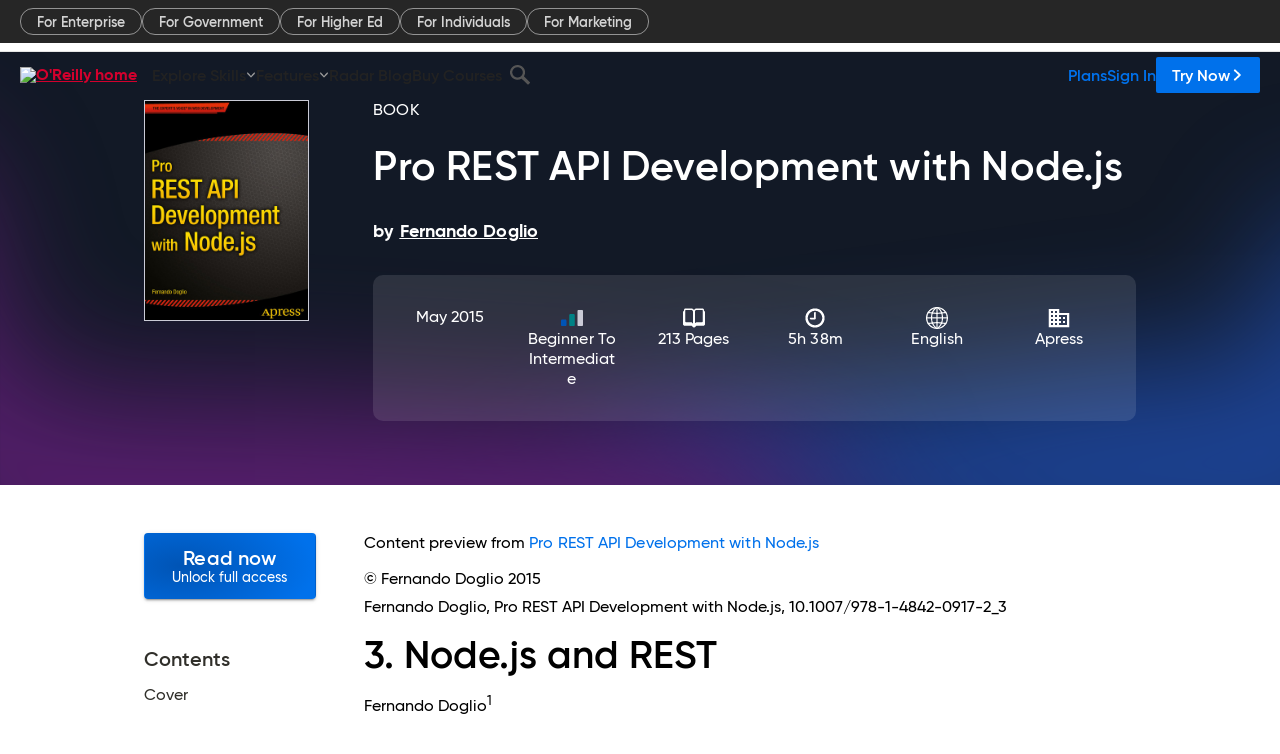

--- FILE ---
content_type: application/javascript
request_url: https://www.oreilly.com/Oo-ql7tjv/4u/UhT1F5Q/5rYJXcmGJrXcGG/I1NuGlxE/B3/0MNnd5AmI
body_size: 158258
content:
(function(){if(typeof Array.prototype.entries!=='function'){Object.defineProperty(Array.prototype,'entries',{value:function(){var index=0;const array=this;return {next:function(){if(index<array.length){return {value:[index,array[index++]],done:false};}else{return {done:true};}},[Symbol.iterator]:function(){return this;}};},writable:true,configurable:true});}}());(function(){GW();WTL();k4L();var TT=function(w1,VK){return w1^VK;};var IX=function(){return ["\x61\x70\x70\x6c\x79","\x66\x72\x6f\x6d\x43\x68\x61\x72\x43\x6f\x64\x65","\x53\x74\x72\x69\x6e\x67","\x63\x68\x61\x72\x43\x6f\x64\x65\x41\x74"];};var T1=function(){Yd=(cz.sjs_se_global_subkey?cz.sjs_se_global_subkey.push(sQ):cz.sjs_se_global_subkey=[sQ])&&cz.sjs_se_global_subkey;};var x6=function(){AV=[];};var Iv=function(O1){return -O1;};var Y9=function(wr,z6){return wr+z6;};var Ww=function(DV){return ~DV;};var tK=function(){return Kh["Math"]["floor"](Kh["Math"]["random"]()*100000+10000);};var g1=function(dX){return Kh["unescape"](Kh["encodeURIComponent"](dX));};var bG=function(){return gV.apply(this,[MU,arguments]);};var NK=function(F6,r4){return F6*r4;};var Sr=function(B6){var lr=['text','search','url','email','tel','number'];B6=B6["toLowerCase"]();if(lr["indexOf"](B6)!==-1)return 0;else if(B6==='password')return 1;else return 2;};var Pv=function fq(Rp,EX){'use strict';var dG=fq;switch(Rp){case qL:{var Ir=EX[E8];Yd.push(tp);var Sd;return Sd=Ir&&rX(Yp(typeof M6()[ld(tp)],Y9([],[][[]]))?M6()[ld(tp)].apply(null,[GT,FT]):M6()[ld(OF)].apply(null,[Cq,hT]),typeof Kh[DT()[pK(q9)](S6,bV,IG)])&&fT(Ir[DT()[pK(GR)](gT,gw,Br)],Kh[DT()[pK(q9)].call(null,S6,bV,w9(FT))])&&Yp(Ir,Kh[DT()[pK(q9)](S6,bV,Fw)][M6()[ld(O6)](jR,sr)])?LK()[q6(sM)].apply(null,[gj,gI]):typeof Ir,Yd.pop(),Sd;}break;case cc:{Yd.push(KH);this[DT()[pK(Br)](H5,Kd,mm)]=w9(SB);var st=this[M6()[ld(cM)](pw,FB)][SB][M6()[ld(nD)].apply(null,[D6,pn])];if(fT(LK()[q6(Bm)](zP,cG),st[LK()[q6(LC)](vk,DX)]))throw st[LK()[q6(YY)].call(null,nD,J4)];var Xn;return Xn=this[fT(typeof DT()[pK(JD)],Y9([],[][[]]))?DT()[pK(JK)](Ut,w5,w9({})):DT()[pK(gJ)](wk,MT,sr)],Yd.pop(),Xn;}break;case NS:{var xM=EX[E8];var VC=EX[sl];var Fj=EX[g2];return xM[VC]=Fj;}break;case mU:{var gk=EX[E8];var HH=EX[sl];var pk=EX[g2];Yd.push(vI);try{var On=Yd.length;var W5=w9(sl);var FE;return FE=vC(Tg,[LK()[q6(LC)](vk,IM),fT(typeof kM()[Rt(JK)],Y9(M6()[ld(tn)].apply(null,[Sn,Lt]),[][[]]))?kM()[Rt(CE)].call(null,TI,ED,NJ,YB,fM,S5):kM()[Rt(O6)].apply(null,[TM,hs,TM,kj,bP,JK]),LK()[q6(YY)](nD,SE),gk.call(HH,pk)]),Yd.pop(),FE;}catch(XC){Yd.splice(CK(On,FT),Infinity,vI);var LE;return LE=vC(Tg,[LK()[q6(LC)](vk,IM),Yp(typeof LK()[q6(AP)],Y9('',[][[]]))?LK()[q6(Bm)](zP,CB):LK()[q6(RB)](ZE,Xs),LK()[q6(YY)](nD,SE),XC]),Yd.pop(),LE;}Yd.pop();}break;case Al:{var Pt=EX[E8];Yd.push(j0);var Qm=Kh[DT()[pK(sj)](hP,Vd,KE)](Pt);var Nk=[];for(var UY in Qm)Nk[DT()[pK(H5)].call(null,CY,b9,w9(w9(FT)))](UY);Nk[DT()[pK(QP)](YY,ps,kD)]();var zD;return zD=function qD(){Yd.push(GY);for(;Nk[M6()[ld(QC)](SH,OF)];){var vJ=Nk[M6()[ld(pn)].call(null,gQ,CM)]();if(WE(vJ,Qm)){var Em;return qD[LK()[q6(zk)].call(null,c0,v0)]=vJ,qD[DT()[pK(Br)].call(null,H5,Kw,w9([]))]=w9(FT),Yd.pop(),Em=qD,Em;}}qD[DT()[pK(Br)].call(null,H5,Kw,O5)]=w9(SB);var r5;return Yd.pop(),r5=qD,r5;},Yd.pop(),zD;}break;case BW:{var GP=EX[E8];var AE;Yd.push(jC);return AE=GP&&rX(M6()[ld(tp)](kn,FT),typeof Kh[DT()[pK(q9)].call(null,S6,nd,dH)])&&fT(GP[DT()[pK(GR)](gT,SK,w9(w9(SB)))],Kh[DT()[pK(q9)](S6,nd,HK)])&&Yp(GP,Kh[Yp(typeof DT()[pK(vI)],'undefined')?DT()[pK(q9)](S6,nd,LH):DT()[pK(JK)].call(null,YY,zj,pn)][Yp(typeof M6()[ld(tj)],'undefined')?M6()[ld(O6)].call(null,G1,sr):M6()[ld(OF)](ZM,xH)])?LK()[q6(sM)].apply(null,[gj,c6]):typeof GP,Yd.pop(),AE;}break;case Xl:{var Gs=EX[E8];return typeof Gs;}break;case zF:{return this;}break;case UW:{var Rj=EX[E8];var zn;Yd.push(wj);return zn=Rj&&rX(M6()[ld(tp)](qs,FT),typeof Kh[DT()[pK(q9)](S6,AX,xJ)])&&fT(Rj[DT()[pK(GR)].apply(null,[gT,HR,rs])],Kh[DT()[pK(q9)](S6,AX,w9(w9(FT)))])&&Yp(Rj,Kh[DT()[pK(q9)].call(null,S6,AX,zI)][M6()[ld(O6)].apply(null,[CT,sr])])?fT(typeof LK()[q6(nE)],Y9('',[][[]]))?LK()[q6(RB)](Zs,NP):LK()[q6(sM)].apply(null,[gj,pq]):typeof Rj,Yd.pop(),zn;}break;case LW:{return this;}break;case U:{var HI=EX[E8];return typeof HI;}break;case hh:{var Pk=EX[E8];return typeof Pk;}break;case hf:{var hm=EX[E8];var jn=EX[sl];var PC=EX[g2];Yd.push(X5);hm[jn]=PC[LK()[q6(zk)].call(null,c0,A5)];Yd.pop();}break;case AS:{return this;}break;case H:{var YD=EX[E8];var EB;Yd.push(zM);return EB=YD&&rX(M6()[ld(tp)](Ks,FT),typeof Kh[DT()[pK(q9)](S6,c4,w9({}))])&&fT(YD[DT()[pK(GR)].call(null,gT,Vd,w9(w9([])))],Kh[DT()[pK(q9)](S6,c4,w9({}))])&&Yp(YD,Kh[DT()[pK(q9)](S6,c4,It)][M6()[ld(O6)].apply(null,[kp,sr])])?fT(typeof LK()[q6(PD)],Y9('',[][[]]))?LK()[q6(RB)](sn,bY):LK()[q6(sM)](gj,q3):typeof YD,Yd.pop(),EB;}break;case E:{var Z0;Yd.push(gt);return Z0=LK()[q6(n0)].apply(null,[fD,N0]),Yd.pop(),Z0;}break;case tx:{var cj=EX[E8];Yd.push(UE);var Wt;return Wt=vC(Tg,[DT()[pK(cM)](fD,mk,tn),cj]),Yd.pop(),Wt;}break;case Pl:{var km=EX[E8];return typeof km;}break;case cU:{var wI=EX[E8];var WD;Yd.push(Um);return WD=wI&&rX(M6()[ld(tp)](w5,FT),typeof Kh[DT()[pK(q9)](S6,q4,BI)])&&fT(wI[DT()[pK(GR)].apply(null,[gT,nV,m0])],Kh[DT()[pK(q9)].call(null,S6,q4,RM)])&&Yp(wI,Kh[DT()[pK(q9)](S6,q4,tP)][M6()[ld(O6)](c1,sr)])?LK()[q6(sM)](gj,c9):typeof wI,Yd.pop(),WD;}break;}};var zJ=function(){return ["pSL##\f)!Q"," ","|)9\r-\tg1$dg#1;t+4fe","q\\,%D\v","N\x00","\x07)\n\v*W\vWH\v","\nM].","`sv","EF\t"," +M;D]/\r","Y)&","f6\"`{\"5","\"\'=GO","*(\v.!","~","V\r","\'\"E\vU\x40\x072!","SL)\r6BmF","KZ}","2%QhG","N","/2","r\b&!0>TN","Ry-\v*UHM","\tUy86=S\v9G","R]#8","\to&UY5=\v\'7W"," %%W\v","J\x00M\\\x3f","R","(!\x40","5-(BS\t1>\r++MN&M\\\x00\"","+L\tD\t3 bOHGG\"%\'+<OM)\f","<(>#","\x40 >\v10F\n","A","QL$-;*WR\x40","~v\v\x3f\n%W\x07q[\b<\n","2\n","VHZG#\nb-W\v\x40K\v","*|\'2","`[5","0+V\x00","bOJ.\x00)\f#0L","~v.0-U\vg\\\t+ ","Q\v\x00D[","EM","&\r0\"","9*!M\n","& Q\vR",".1D\x07R","5!AU}<0%Q%UF+","V\x00","\n","BOJ.\x00)\f#0L",".-\x40","]8\"","50","G\x40\x0780#)F","FL>","SL\x00","\x00Wy!","\x076Q","R]\b))\'&t\x07D}/+*D+BL\x00%,",",","-MJL",".0h\v"," 6","XLDG>!&%WT","8!&-P","R\x40","1)MH\x006-Q-OO!","c.Nz%%B\t","SF\n8","H","ZVA|","-","DK\x00#\f\'","75\v;o;$","/,7WB]\b","EF8%\r","2(V\tOZ+\"6,","\'2J\rN[\"\n#0J","EH","EM\x3f-*o\x07U","%!W)LL(\r","60STY","#)\t-WCO]>\'6W\vVqm!","-\x07","yv|}h\'D.","%<-+",")2+Q","\x00/","H] ","ML/!L",".6UF7%+0JD\x078^0!WO\tT<\f+)JWLG-7!\r",")L\x00I","=S\v3S[\b","T]&0K","A\x40","5<.!srL\x07%,","&\"le\")\'*W","+6WHK\x00)","SF\b\x00","R]\b-\'","f","-","\x40[-\f\'\x07L\x00T[\";","\rZUN","+M\x40M\x0786!\x40ON","N\fi\x40)","3#%(FN3\x40[l..1DCO","","pCF\v","L","QL)\f","-4%P","r;D",".+0q:5qL,*F\rHF\t","uG{}W","\x3f\r+#M","\x07|Np","E5!UU","[>1,","tG\x005^(BS","<%!ETZ","g","K\x00\"17","i\x00\x40\t79o-MNDO\bl0s\'Vc[\b\x3f07","Q&NA)EH","K","[\x407#\'","\r\'*W","IH()-6H\vhG\v\"\x076Q","m","R]","80","\tUf\f-4FXm\x07/\f+4W","\x3f%*B","[#\b\'\rW\v","-\"","/FQ","p\vDG!!\v\x00f1$DJ\b(0","\x40K<\n","M8-N\vUH\n","39","CB\x00& F\x00","9&!E\x07DM","1QX","EL/!NX",">1!W","!1!O\vH\\\n+)\b#(VD","\x00\x40E\x3f","AY","/+VlF\b6%","E[)\f","\f\'7L\x00D","CM:0","MH","\t8","rA\b\'\t#2FN0MH","\r\x40[$(","z:!!tJL",">/","M\n","#","/\'\'H\fY","-\n!,F","-*+\x40\x40_T*0dg\x07DJ>","(6","D]/-\f6&Fu\x40\n\x3f\n#)S","#4S\vEj ","$\f-)F","WUk:l=U\v","[(/",")\r1%D\v","N~,\'*G\vD[","J",")\n\x07(FO]65*##mD","\x00\r>1\'L","UVQHqQydFH[\x07q80-NF\t!.^pt[V]D|Drt);u","%\x40\rML8-*j\x00M\\\"6BUP","<\n\fQ","*\f#)F","8\n27","\r*-E","|1DK%\b\'6|S\x40\x007*\x40NG","\x3f0*B","O\n","Q]","\rDH=\"\n\'6U","C","\x40_ 6\'-D","Q","P","D","A)CDH)\n4BLZX\x005\'y","\x008*\'(FU[<)&!Q(Sh\x00#-7W",".\f","","9\r*",":","F\v","]","\r%","v",")B","SL \b\' lHF\t\x07",")+*GR\t*(#dsXLT7#\x07m-+\'\"OBG8%0%Q","R\\",""," \'*W9E]","+<#*W","\'\t2\x07\x07w","|1VH\x00","7V\fH]","#Q","HZ)","JL#\t,","NS7#\'\nVD[4>\b+\'F","EF","$4\x40\b","vL14Hvdd\vD[l..1D\x07j\b8+*F","53","j","aML"," \v\'0LI","JG\b\"","+FLG$\b8bJ\vD[","\"T\n","h\x40O","M8","BH#","D\x40\x008","(","[\x00","(OJ#","\x00D_","0!RR]*(#F%XZ!\x3f!\'F","}FI|\bW,0\vQLUVB0Mpm\vQLbE<&m/SHP","S_","E\f","HG","\x07)6","BA\'-6+QDx8-D\x00M","\'2O","B\rPh \fCK","(4-\x40\vN]\"","\x07","WBA\n:","D[\n\x3f\r++M","i}*880%N\v3ML\n\"\n","\bM","DD \x3f& Q\vR","H[\x00\x00# ","A\x00<DkA","SJ4;-\n4d!>Q","yy\x00$,\'7V","\x3f\n#(`D","R]","VF","\x3f\x07,0K\vHZ4)!,kI","","H,+Q8SZ\"","6%D LL","2!M","6B\x00","Z","\nW\x40a,\"L","SOL","RL58\n0-AD"];};var dk=function(ds){if(ds===undefined||ds==null){return 0;}var OE=ds["toLowerCase"]()["replace"](/[^0-9]+/gi,'');return OE["length"];};var LP=function(){return gV.apply(this,[Pg,arguments]);};var I5=function(){cn=["\x6c\x65\x6e\x67\x74\x68","\x41\x72\x72\x61\x79","\x63\x6f\x6e\x73\x74\x72\x75\x63\x74\x6f\x72","\x6e\x75\x6d\x62\x65\x72"];};var Yn=function Js(R5,dD){var YK=Js;for(R5;R5!=El;R5){switch(R5){case FN:{while(bn(IP,fJ.length)){LK()[fJ[IP]]=w9(CK(IP,RB))?function(){return vC.apply(this,[vA,arguments]);}:function(){var sB=fJ[IP];return function(x0,lI){var Wm=F0.call(null,x0,lI);LK()[sB]=function(){return Wm;};return Wm;};}();++IP;}R5=El;}break;case gL:{var fJ=dD[E8];G5(fJ[SB]);R5+=FZ;var IP=SB;}break;}}};var H0=function(Bj,nk){return Bj>>>nk|Bj<<32-nk;};var WE=function(cm,Zt){return cm in Zt;};var FM=function(){return ["\x6c\x65\x6e\x67\x74\x68","\x41\x72\x72\x61\x79","\x63\x6f\x6e\x73\x74\x72\x75\x63\x74\x6f\x72","\x6e\x75\x6d\x62\x65\x72"];};var Zk=function YI(MP,Kn){'use strict';var q5=YI;switch(MP){case rF:{var NE=Kn[E8];Yd.push(qn);if(Yp(typeof Kh[DT()[pK(q9)].call(null,S6,C2,w9(w9(SB)))],DT()[pK(Rm)](s5,Zp,c0))&&kk(NE[Kh[DT()[pK(q9)](S6,C2,mm)][LK()[q6(dI)](pm,RT)]],null)||kk(NE[LK()[q6(rs)](lH,Yj)],null)){var EK;return EK=Kh[DT()[pK(Gm)].call(null,PD,Sp,gT)][fT(typeof DT()[pK(HC)],'undefined')?DT()[pK(JK)](wj,S6,IY):DT()[pK(VI)].apply(null,[sH,Wn,mm])](NE),Yd.pop(),EK;}Yd.pop();}break;case fZ:{var WH=Kn[E8];var hC=Kn[sl];Yd.push(tY);if(rX(hC,null)||Ws(hC,WH[M6()[ld(QC)](gI,OF)]))hC=WH[M6()[ld(QC)].apply(null,[gI,OF])];for(var fE=SB,Nn=new (Kh[DT()[pK(Gm)](PD,KQ,NH)])(hC);bn(fE,hC);fE++)Nn[fE]=WH[fE];var cH;return Yd.pop(),cH=Nn,cH;}break;case zz:{var wt=Kn[E8];Yd.push(IH);var cs=M6()[ld(tn)](lQ,Lt);var GB=M6()[ld(tn)].apply(null,[lQ,Lt]);var QD=kM()[Rt(LC)](w9(FT),SB,IG,WP,KE,Cn);var BK=[];try{var mH=Yd.length;var bD=w9({});try{cs=wt[LK()[q6(pt)].apply(null,[q9,vY])];}catch(GE){Yd.splice(CK(mH,FT),Infinity,IH);if(GE[fT(typeof DT()[pK(gC)],Y9('',[][[]]))?DT()[pK(JK)].call(null,rE,b0,Ls):DT()[pK(Sj)](IK,ct,w9(w9(FT)))][DT()[pK(xs)](Fs,Rn,sr)](QD)){cs=fB()[kP(xJ)](FT,mn,WP,vk,w9({}));}}var mt=Kh[fT(typeof LK()[q6(LC)],Y9([],[][[]]))?LK()[q6(RB)](JE,rB):LK()[q6(In)](HM,QQ)][fT(typeof LK()[q6(HC)],'undefined')?LK()[q6(RB)].call(null,Gn,pB):LK()[q6(Wj)].call(null,bM,Lr)](NK(Kh[LK()[q6(In)](HM,QQ)][DT()[pK(gT)].call(null,lD,lE,HB)](),wm))[kM()[Rt(Bk)](sE,Dj,SM,hI,TM,H5)]();wt[LK()[q6(pt)](q9,vY)]=mt;GB=Yp(wt[LK()[q6(pt)](q9,vY)],mt);BK=[vC(Tg,[DT()[pK(MY)].call(null,tn,IF,tP),cs]),vC(Tg,[LK()[q6(GR)](Ct,r9),zs(GB,FT)[kM()[Rt(Bk)](xJ,Dj,HD,hI,DD,H5)]()])];var Kt;return Yd.pop(),Kt=BK,Kt;}catch(tD){Yd.splice(CK(mH,FT),Infinity,IH);BK=[vC(Tg,[DT()[pK(MY)].call(null,tn,IF,nE),cs]),vC(Tg,[LK()[q6(GR)](Ct,r9),GB])];}var LJ;return Yd.pop(),LJ=BK,LJ;}break;case Jc:{var r0=Kn[E8];Yd.push(cE);var gP=Yp(typeof LK()[q6(Z5)],Y9([],[][[]]))?LK()[q6(tB)](Yt,Jv):LK()[q6(RB)](Oj,xP);var FH=fT(typeof LK()[q6(YH)],Y9([],[][[]]))?LK()[q6(RB)](T0,dM):LK()[q6(tB)].call(null,Yt,Jv);var L5=new (Kh[M6()[ld(QP)](DG,OY)])(new (Kh[M6()[ld(QP)].apply(null,[DG,OY])])(M6()[ld(sn)].apply(null,[rw,QC])));try{var Vj=Yd.length;var HY=w9([]);if(w9(w9(Kh[M6()[ld(zk)].call(null,jX,BD)][DT()[pK(sj)].apply(null,[hP,cT,Gm])]))&&w9(w9(Kh[M6()[ld(zk)].call(null,jX,BD)][fT(typeof DT()[pK(zC)],Y9([],[][[]]))?DT()[pK(JK)].call(null,NY,bI,w9(w9(FT))):DT()[pK(sj)].apply(null,[hP,cT,w9({})])][DT()[pK(Dt)](WB,sw,nP)]))){var PE=Kh[DT()[pK(sj)](hP,cT,sj)][DT()[pK(Dt)](WB,sw,dI)](Kh[DT()[pK(rm)](AY,xG,bP)][M6()[ld(O6)](hQ,sr)],M6()[ld(HC)].apply(null,[AX,JC]));if(PE){gP=L5[M6()[ld(R0)](QX,WI)](PE[Yp(typeof DT()[pK(YH)],'undefined')?DT()[pK(MY)].call(null,tn,L4,w9(w9({}))):DT()[pK(JK)](AC,CE,mm)][kM()[Rt(Bk)].call(null,fM,Dj,w9([]),ZH,bk,H5)]());}}FH=Yp(Kh[fT(typeof M6()[ld(js)],Y9('',[][[]]))?M6()[ld(OF)](C5,PH):M6()[ld(zk)].apply(null,[jX,BD])],r0);}catch(UD){Yd.splice(CK(Vj,FT),Infinity,cE);gP=LK()[q6(Is)](AY,RT);FH=LK()[q6(Is)].call(null,AY,RT);}var p0=Y9(gP,wE(FH,FT))[kM()[Rt(Bk)](CE,Dj,SB,ZH,sE,H5)]();var wH;return Yd.pop(),wH=p0,wH;}break;case Q2:{Yd.push(pM);var Ss=Kh[Yp(typeof DT()[pK(HC)],Y9([],[][[]]))?DT()[pK(sj)](hP,Q8,w9(FT)):DT()[pK(JK)].call(null,Kj,bH,zB)][Yp(typeof fB()[kP(BI)],Y9(M6()[ld(tn)].apply(null,[LZ,Lt]),[][[]]))?fB()[kP(Sj)].apply(null,[c0,NM,DI,UP,w9(w9({}))]):fB()[kP(TI)](vs,CE,dY,lM,gC)]?Kh[DT()[pK(sj)](hP,Q8,H5)][vB()[t5(Fk)](zB,LD,Qn,tn,w9(w9(FT)),zY)](Kh[fT(typeof DT()[pK(OI)],Y9([],[][[]]))?DT()[pK(JK)].apply(null,[nI,dE,w9(w9([]))]):DT()[pK(sj)].apply(null,[hP,Q8,w9(SB)])][fB()[kP(Sj)](c0,nD,DI,UP,w9(w9([])))](Kh[vB()[t5(c0)](w9(w9({})),bm,qm,In,Br,QY)]))[DT()[pK(c5)](Xm,r1,w9(FT))](DT()[pK(St)](R0,Aq,gT)):M6()[ld(tn)].call(null,LZ,Lt);var IC;return Yd.pop(),IC=Ss,IC;}break;case vL:{Yd.push(sC);var qB=LK()[q6(tB)](Yt,jH);try{var SP=Yd.length;var QE=w9(sl);if(Kh[fT(typeof vB()[t5(Gm)],Y9(M6()[ld(tn)](jh,Lt),[][[]]))?vB()[t5(JK)](qH,vI,QJ,dP,c5,qH):vB()[t5(c0)](w9({}),HB,qm,In,fM,zH)]&&Kh[vB()[t5(c0)].call(null,HB,DD,qm,In,IG,zH)][LK()[q6(rm)](sI,fd)]&&Kh[vB()[t5(c0)](w9(w9(FT)),St,qm,In,In,zH)][LK()[q6(rm)](sI,fd)][DT()[pK(sn)](UB,PX,n0)]){var B5=Kh[vB()[t5(c0)](fM,qM,qm,In,St,zH)][LK()[q6(rm)](sI,fd)][Yp(typeof DT()[pK(Ls)],'undefined')?DT()[pK(sn)](UB,PX,w9(w9(SB))):DT()[pK(JK)](gY,wB,cM)][kM()[Rt(Bk)](sM,Dj,It,Ok,In,H5)]();var nm;return Yd.pop(),nm=B5,nm;}else{var KI;return Yd.pop(),KI=qB,KI;}}catch(hY){Yd.splice(CK(SP,FT),Infinity,sC);var jj;return Yd.pop(),jj=qB,jj;}Yd.pop();}break;case UW:{Yd.push(Sm);var BY=LK()[q6(tB)].apply(null,[Yt,BF]);try{var BE=Yd.length;var Am=w9({});if(Kh[vB()[t5(c0)].call(null,js,LD,qm,In,YY,bH)][DT()[pK(mm)].call(null,DD,PQ,w9(w9(FT)))]&&Kh[vB()[t5(c0)](nP,NM,qm,In,TM,bH)][DT()[pK(mm)].apply(null,[DD,PQ,LD])][SB]&&Kh[vB()[t5(c0)](TM,cM,qm,In,sr,bH)][DT()[pK(mm)].call(null,DD,PQ,c5)][SB][SB]&&Kh[vB()[t5(c0)](nP,JK,qm,In,MY,bH)][DT()[pK(mm)].apply(null,[DD,PQ,tP])][SB][cz[LK()[q6(Fk)].apply(null,[DP,Y1])]()][LK()[q6(sn)].apply(null,[D0,Bq])]){var BH=fT(Kh[Yp(typeof vB()[t5(H5)],Y9([],[][[]]))?vB()[t5(c0)](nE,D0,qm,In,pn,bH):vB()[t5(JK)](RM,CE,gn,zE,c0,l0)][DT()[pK(mm)](DD,PQ,YY)][SB][SB][LK()[q6(sn)].call(null,D0,Bq)],Kh[vB()[t5(c0)].apply(null,[w9(w9(SB)),D0,qm,In,LC,bH])][DT()[pK(mm)].call(null,DD,PQ,tp)][SB]);var wC=BH?LK()[q6(FT)](Nj,nq):M6()[ld(qk)].call(null,j6,Dt);var EP;return Yd.pop(),EP=wC,EP;}else{var ZJ;return Yd.pop(),ZJ=BY,ZJ;}}catch(fY){Yd.splice(CK(BE,FT),Infinity,Sm);var tM;return Yd.pop(),tM=BY,tM;}Yd.pop();}break;case Ch:{Yd.push(d0);var jY=LK()[q6(tB)](Yt,mj);if(Kh[fT(typeof vB()[t5(xJ)],Y9(Yp(typeof M6()[ld(tn)],'undefined')?M6()[ld(tn)](Hc,Lt):M6()[ld(OF)](CH,g0),[][[]]))?vB()[t5(JK)].call(null,YE,Fw,YC,Hj,mm,gm):vB()[t5(c0)](w9(w9(FT)),bk,qm,In,TI,mC)]&&Kh[vB()[t5(c0)](w9(w9([])),IG,qm,In,Bt,mC)][DT()[pK(mm)](DD,FV,IY)]&&Kh[vB()[t5(c0)](tj,qk,qm,In,pn,mC)][DT()[pK(mm)](DD,FV,rs)][DT()[pK(Ct)](OY,dd,qk)]){var xD=Kh[vB()[t5(c0)].apply(null,[w9(SB),fM,qm,In,kD,mC])][DT()[pK(mm)](DD,FV,sj)][DT()[pK(Ct)](OY,dd,fM)];try{var lP=Yd.length;var Vn=w9(sl);var gD=Kh[LK()[q6(In)](HM,PR)][LK()[q6(Wj)].apply(null,[bM,A1])](NK(Kh[LK()[q6(In)].apply(null,[HM,PR])][fT(typeof DT()[pK(rM)],Y9('',[][[]]))?DT()[pK(JK)].apply(null,[S5,U5,QC]):DT()[pK(gT)](lD,V5,Rm)](),xm[Cn]))[fT(typeof kM()[Rt(MY)],'undefined')?kM()[Rt(CE)].apply(null,[c5,Us,BI,AD,Fs,hD]):kM()[Rt(Bk)].apply(null,[w9([]),Dj,w9(w9(SB)),mP,H5,H5])]();Kh[vB()[t5(c0)].apply(null,[HB,dH,qm,In,qH,mC])][fT(typeof DT()[pK(Gm)],Y9([],[][[]]))?DT()[pK(JK)](J5,Us,It):DT()[pK(mm)].apply(null,[DD,FV,BI])][DT()[pK(Ct)](OY,dd,kD)]=gD;var G0=fT(Kh[vB()[t5(c0)](FT,CE,qm,In,w9(FT),mC)][DT()[pK(mm)](DD,FV,Bk)][fT(typeof DT()[pK(tn)],Y9('',[][[]]))?DT()[pK(JK)].call(null,Ps,WJ,SB):DT()[pK(Ct)].apply(null,[OY,dd,O6])],gD);var Vk=G0?fT(typeof LK()[q6(vs)],Y9([],[][[]]))?LK()[q6(RB)].call(null,bm,UI):LK()[q6(FT)](Nj,nw):M6()[ld(qk)].call(null,J9,Dt);Kh[Yp(typeof vB()[t5(JK)],Y9([],[][[]]))?vB()[t5(c0)].call(null,w9(w9(SB)),tj,qm,In,w9(w9(FT)),mC):vB()[t5(JK)].apply(null,[dH,nD,X0,OM,QP,lt])][fT(typeof DT()[pK(HD)],Y9([],[][[]]))?DT()[pK(JK)].apply(null,[tI,CY,SB]):DT()[pK(mm)].call(null,DD,FV,LC)][DT()[pK(Ct)](OY,dd,w9(w9([])))]=xD;var j5;return Yd.pop(),j5=Vk,j5;}catch(PY){Yd.splice(CK(lP,FT),Infinity,d0);if(Yp(Kh[vB()[t5(c0)].apply(null,[w9(w9(FT)),It,qm,In,H5,mC])][DT()[pK(mm)](DD,FV,mn)][DT()[pK(Ct)](OY,dd,IG)],xD)){Kh[fT(typeof vB()[t5(GR)],Y9([],[][[]]))?vB()[t5(JK)].apply(null,[c5,dH,XD,bj,bk,gJ]):vB()[t5(c0)].call(null,CE,FI,qm,In,w9(w9(FT)),mC)][DT()[pK(mm)](DD,FV,YY)][DT()[pK(Ct)](OY,dd,c0)]=xD;}var tE;return Yd.pop(),tE=jY,tE;}}else{var D5;return Yd.pop(),D5=jY,D5;}Yd.pop();}break;case wf:{Yd.push(CB);var ht=Yp(typeof LK()[q6(OB)],Y9('',[][[]]))?LK()[q6(tB)](Yt,Xr):LK()[q6(RB)].call(null,It,xE);try{var M0=Yd.length;var GM=w9([]);if(Kh[fT(typeof vB()[t5(Gm)],Y9(M6()[ld(tn)].call(null,IU,Lt),[][[]]))?vB()[t5(JK)].apply(null,[D0,zk,m0,nj,pn,jt]):vB()[t5(c0)].apply(null,[YE,TM,qm,In,Gm,gE])][DT()[pK(mm)](DD,QT,mn)]&&Kh[vB()[t5(c0)](mn,bm,qm,In,xJ,gE)][DT()[pK(mm)].call(null,DD,QT,Fk)][xm[FT]]){var GI=fT(Kh[Yp(typeof vB()[t5(GR)],Y9([],[][[]]))?vB()[t5(c0)](YE,FI,qm,In,HB,gE):vB()[t5(JK)](JD,q9,XI,nP,bm,HM)][DT()[pK(mm)](DD,QT,NJ)][M6()[ld(AM)](XQ,At)](cz[DT()[pK(s5)](dj,pR,PD)]()),Kh[vB()[t5(c0)].call(null,dH,H5,qm,In,bm,gE)][DT()[pK(mm)](DD,QT,w9({}))][SB]);var EH=GI?LK()[q6(FT)].call(null,Nj,Pw):M6()[ld(qk)](Ow,Dt);var VH;return Yd.pop(),VH=EH,VH;}else{var Gt;return Yd.pop(),Gt=ht,Gt;}}catch(nM){Yd.splice(CK(M0,FT),Infinity,CB);var YM;return Yd.pop(),YM=ht,YM;}Yd.pop();}break;case hL:{Yd.push(zC);try{var Vt=Yd.length;var zt=w9(sl);var Sk=SB;var qt=Kh[DT()[pK(sj)](hP,ss,Gm)][Yp(typeof DT()[pK(Bk)],'undefined')?DT()[pK(Dt)](WB,hT,m0):DT()[pK(JK)](ID,ZD,GR)](Kh[M6()[ld(mK)].call(null,hT,qH)][M6()[ld(O6)](Nt,sr)],M6()[ld(Y0)](SC,cJ));if(qt){Sk++;w9(w9(qt[DT()[pK(MY)].apply(null,[tn,qE,LD])]))&&Ws(qt[Yp(typeof DT()[pK(HC)],Y9([],[][[]]))?DT()[pK(MY)].apply(null,[tn,qE,HD]):DT()[pK(JK)](N5,Xs,SM)][kM()[Rt(Bk)].apply(null,[w9(w9(SB)),Dj,IY,ln,nE,H5])]()[kM()[Rt(Fs)].call(null,fM,Tt,w9(w9(SB)),OK,zk,GR)](LK()[q6(Ct)](jE,XH)),Iv(FT))&&Sk++;}var K0=Sk[kM()[Rt(Bk)].call(null,Tn,Dj,cM,ln,QC,H5)]();var PB;return Yd.pop(),PB=K0,PB;}catch(T5){Yd.splice(CK(Vt,FT),Infinity,zC);var jM;return jM=LK()[q6(tB)](Yt,cC),Yd.pop(),jM;}Yd.pop();}break;case Jz:{Yd.push(Gn);if(Kh[M6()[ld(zk)].call(null,kq,BD)][DT()[pK(rm)].call(null,AY,Qq,vs)]){if(Kh[DT()[pK(sj)](hP,kV,w9(SB))][Yp(typeof DT()[pK(xJ)],Y9('',[][[]]))?DT()[pK(Dt)](WB,K4,YY):DT()[pK(JK)].apply(null,[E5,mD,w9({})])](Kh[M6()[ld(zk)](kq,BD)][DT()[pK(rm)](AY,Qq,rs)][M6()[ld(O6)](l6,sr)],vB()[t5(Bt)](sj,sM,bj,GR,It,W0))){var UJ;return UJ=LK()[q6(FT)](Nj,lK),Yd.pop(),UJ;}var gM;return gM=LK()[q6(Is)].apply(null,[AY,Lk]),Yd.pop(),gM;}var Pj;return Pj=LK()[q6(tB)].call(null,Yt,JI),Yd.pop(),Pj;}break;case mU:{var Uj;Yd.push(XB);return Uj=w9(WE(M6()[ld(O6)](vE,sr),Kh[fT(typeof M6()[ld(sE)],Y9('',[][[]]))?M6()[ld(OF)].apply(null,[bB,Lj]):M6()[ld(zk)](CX,BD)][DT()[pK(JM)].apply(null,[KD,bs,zB])][LK()[q6(s5)].call(null,bP,d4)][LK()[q6(FJ)](pj,lk)])||WE(M6()[ld(O6)].call(null,vE,sr),Kh[M6()[ld(zk)].apply(null,[CX,BD])][Yp(typeof DT()[pK(sM)],'undefined')?DT()[pK(JM)](KD,bs,w9({})):DT()[pK(JK)](DK,Sj,w9([]))][LK()[q6(s5)].apply(null,[bP,d4])][LK()[q6(AM)](Fk,OC)])),Yd.pop(),Uj;}break;case TW:{Yd.push(qs);try{var KY=Yd.length;var xY=w9(sl);var ME=new (Kh[M6()[ld(zk)].call(null,qd,BD)][fT(typeof DT()[pK(nP)],Y9('',[][[]]))?DT()[pK(JK)].call(null,vm,gs,FT):DT()[pK(JM)](KD,jp,zI)][LK()[q6(s5)](bP,pQ)][LK()[q6(FJ)].call(null,pj,ms)])();var Ns=new (Kh[Yp(typeof M6()[ld(Nj)],Y9([],[][[]]))?M6()[ld(zk)].call(null,qd,BD):M6()[ld(OF)](f5,Y5)][DT()[pK(JM)](KD,jp,sM)][LK()[q6(s5)](bP,pQ)][LK()[q6(AM)].call(null,Fk,VP)])();var jm;return Yd.pop(),jm=w9({}),jm;}catch(Hm){Yd.splice(CK(KY,FT),Infinity,qs);var BP;return BP=fT(Hm[DT()[pK(GR)](gT,rw,H5)][LK()[q6(TI)](Rk,D4)],Yp(typeof DT()[pK(JD)],Y9([],[][[]]))?DT()[pK(Ls)](mm,gR,SB):DT()[pK(JK)](Wn,mK,HK)),Yd.pop(),BP;}Yd.pop();}break;case H:{Yd.push(d5);if(w9(Kh[M6()[ld(zk)](Mr,BD)][LK()[q6(mK)](JP,KX)])){var Jm=fT(typeof Kh[M6()[ld(zk)].apply(null,[Mr,BD])][M6()[ld(Dn)](A9,Rk)],DT()[pK(Rm)].apply(null,[s5,PK,vs]))?LK()[q6(FT)](Nj,K6):Yp(typeof LK()[q6(RM)],Y9('',[][[]]))?LK()[q6(Is)](AY,R4):LK()[q6(RB)].call(null,U0,RB);var Zn;return Yd.pop(),Zn=Jm,Zn;}var vj;return vj=fT(typeof LK()[q6(XJ)],Y9([],[][[]]))?LK()[q6(RB)](tI,FT):LK()[q6(tB)](Yt,W3),Yd.pop(),vj;}break;case g2:{Yd.push(Ms);var vD=M6()[ld(TI)](Jj,tp);var rn=w9({});try{var WC=Yd.length;var Ys=w9(w9(E8));var tt=SB;try{var rC=Kh[DT()[pK(FJ)].apply(null,[ln,E5,sM])][fT(typeof M6()[ld(FT)],'undefined')?M6()[ld(OF)].apply(null,[Lj,Um]):M6()[ld(O6)](sm,sr)][kM()[Rt(Bk)].call(null,sj,Dj,c5,ZB,vI,H5)];Kh[DT()[pK(sj)](hP,gd,Cn)][Yp(typeof vB()[t5(OF)],'undefined')?vB()[t5(qk)](DD,xJ,YE,JK,SB,Gn):vB()[t5(JK)](zB,sY,pJ,BB,w9([]),rj)](rC)[kM()[Rt(Bk)](NM,Dj,gT,ZB,dH,H5)]();}catch(pH){Yd.splice(CK(WC,FT),Infinity,Ms);if(pH[M6()[ld(HM)](gB,rs)]&&fT(typeof pH[M6()[ld(HM)](gB,rs)],fT(typeof LK()[q6(vI)],Y9('',[][[]]))?LK()[q6(RB)].call(null,gB,WI):LK()[q6(MY)].call(null,dI,bH))){pH[Yp(typeof M6()[ld(Qk)],Y9([],[][[]]))?M6()[ld(HM)].call(null,gB,rs):M6()[ld(OF)].call(null,kD,JP)][DT()[pK(Cn)](mn,WP,Rm)](fB()[kP(JD)](FT,In,vm,vk,Sj))[Yp(typeof M6()[ld(Bm)],'undefined')?M6()[ld(bm)](wD,As):M6()[ld(OF)](Ej,UM)](function(MH){Yd.push(Xk);if(MH[DT()[pK(xs)].call(null,Fs,wD,Tn)](LK()[q6(Y0)](fk,U4))){rn=w9(w9({}));}if(MH[DT()[pK(xs)](Fs,wD,w9(SB))](LK()[q6(Dn)].call(null,OK,S9))){tt++;}Yd.pop();});}}vD=fT(tt,xm[O6])||rn?LK()[q6(FT)](Nj,m1):M6()[ld(qk)].call(null,Sv,Dt);}catch(lB){Yd.splice(CK(WC,FT),Infinity,Ms);vD=DT()[pK(BI)](CP,w5,zI);}var F5;return Yd.pop(),F5=vD,F5;}break;case Fx:{Yd.push(CB);var FC=LK()[q6(tB)](Yt,Xr);try{var GH=Yd.length;var jP=w9(sl);FC=Yp(typeof Kh[DT()[pK(AM)].call(null,OF,Cp,St)],DT()[pK(Rm)].call(null,s5,tq,JK))?LK()[q6(FT)](Nj,Pw):M6()[ld(qk)].call(null,Ow,Dt);}catch(VD){Yd.splice(CK(GH,FT),Infinity,CB);FC=DT()[pK(BI)](CP,KR,RM);}var RD;return Yd.pop(),RD=FC,RD;}break;case b8:{Yd.push(qC);var jD=LK()[q6(tB)].call(null,Yt,nC);try{var RJ=Yd.length;var Lm=w9({});jD=Kh[M6()[ld(Mm)].call(null,KV,XP)][M6()[ld(O6)](Xp,sr)][LK()[q6(q9)].call(null,Jn,rB)](fT(typeof LK()[q6(SM)],'undefined')?LK()[q6(RB)].apply(null,[fP,In]):LK()[q6(Mm)](R0,G1))?LK()[q6(FT)].apply(null,[Nj,mv]):M6()[ld(qk)].apply(null,[k9,Dt]);}catch(Mj){Yd.splice(CK(RJ,FT),Infinity,qC);jD=DT()[pK(BI)].call(null,CP,Zp,SB);}var Gk;return Yd.pop(),Gk=jD,Gk;}break;case RZ:{Yd.push(AJ);var LY=Yp(typeof LK()[q6(GT)],Y9('',[][[]]))?LK()[q6(tB)](Yt,lm):LK()[q6(RB)](sK,Hn);try{var qY=Yd.length;var vH=w9({});LY=Yp(typeof Kh[LK()[q6(UI)].apply(null,[QC,wY])],DT()[pK(Rm)](s5,zQ,dI))?LK()[q6(FT)](Nj,C2):M6()[ld(qk)](VT,Dt);}catch(Vs){Yd.splice(CK(qY,FT),Infinity,AJ);LY=DT()[pK(BI)].call(null,CP,TB,bm);}var Ot;return Yd.pop(),Ot=LY,Ot;}break;case mg:{Yd.push(lY);var Vm=WE(M6()[ld(UI)](KQ,OK),Kh[M6()[ld(zk)](Dq,BD)])||Ws(Kh[vB()[t5(c0)].call(null,DD,qH,qm,In,w9({}),TH)][Yp(typeof M6()[ld(tP)],Y9('',[][[]]))?M6()[ld(Tj)].call(null,ZM,pt):M6()[ld(OF)](tm,OM)],SB)||Ws(Kh[vB()[t5(c0)].apply(null,[sY,It,qm,In,sE,TH])][vB()[t5(PD)].call(null,xJ,O6,Tj,sj,Gm,OD)],SB);var Cm=Kh[M6()[ld(zk)].call(null,Dq,BD)][fB()[kP(hP)](O6,LC,OD,Xj,zB)](fB()[kP(TM)].call(null,sj,Fs,BB,gJ,w9([])))[DT()[pK(mK)].apply(null,[Kk,QB,LH])];var I0=Kh[M6()[ld(zk)](Dq,BD)][fB()[kP(hP)](O6,DD,OD,Xj,vs)](M6()[ld(Bs)](dM,bk))[Yp(typeof DT()[pK(Ht)],Y9([],[][[]]))?DT()[pK(mK)](Kk,QB,St):DT()[pK(JK)].apply(null,[sj,Uk,w9(w9({}))])];var pI=Kh[M6()[ld(zk)](Dq,BD)][fB()[kP(hP)](O6,c0,OD,Xj,q9)](fB()[kP(Cn)](kD,bP,BB,gY,w9({})))[DT()[pK(mK)](Kk,QB,w9(w9(SB)))];var ft;return ft=M6()[ld(tn)](XV,Lt)[LK()[q6(Sj)](TC,X9)](Vm?LK()[q6(FT)](Nj,H6):M6()[ld(qk)](HV,Dt),DT()[pK(St)](R0,Dv,HD))[LK()[q6(Sj)].call(null,TC,X9)](Cm?LK()[q6(FT)](Nj,H6):Yp(typeof M6()[ld(mn)],Y9([],[][[]]))?M6()[ld(qk)](HV,Dt):M6()[ld(OF)](SJ,JM),DT()[pK(St)].apply(null,[R0,Dv,tp]))[LK()[q6(Sj)](TC,X9)](I0?fT(typeof LK()[q6(js)],Y9('',[][[]]))?LK()[q6(RB)].apply(null,[IK,UC]):LK()[q6(FT)](Nj,H6):M6()[ld(qk)](HV,Dt),DT()[pK(St)](R0,Dv,w9(SB)))[LK()[q6(Sj)].call(null,TC,X9)](pI?LK()[q6(FT)](Nj,H6):M6()[ld(qk)](HV,Dt)),Yd.pop(),ft;}break;}};var wJ=function(){lJ=["G\r","AV","\rp\b\n","97","<)\nZAO\n","u6\rH\r7<\nC]","_<H4O^\'DL+0","]Wbt:-D8,P+","H-U","C^","E]L]\x071\"B1;Q","qnx","","A6+PS<\n","\rN\v\x07<>DQI","\x07)\fC\\","FV;S",",p}\t","H+E\x07","6\\^",""," O30P:*","ZW","WV","\f\'-DA","\b8(","~!\b5.\n}SLJ3&R)",";MWzL#-$E)-","\r \nO_","+&V","$E)\\>6vU-\vN<_W","H00\'U>*f,<","WR*\tM<O",":;A2VV<U\r&-GW","A\x00VH\'1\'E9\x07\\<2W","aWN+<&w2,^<,pT7\r\x40\n1/","A03Va6D","RV;Dy1MZ\bK\'10O/","\\72.Y","\v&0!YGHQ6","2\"R6","Q<8ZU<)S1/\nS","5=","QJ+1$","<&GI8U\x3f766OS\x07QZ\'>7t43P**RV)","H=","K2>4N","\x40H-\n","JB460I\x3f7Y0*JX1O","P<\x00Q\f\'.","S\x07FP++&C)+G<","t,(","!","XQ\x07j","\t;M-]X6D\f","$","\\\')/","aXq=sL3p)EMAX","F","\nLP","]R>U&8","8\vF","","*K.","\x00\x3fk!Un(oa1\vL)r8k*>\x3fiHEdy.n*y\trxIM%6gU4\\{m5\vLzq`\x07 \x3fgUM\\ym:L4zzl\x07%=gU4\\|m5Lzw`\x07 >\x3fgZ4\\ym:L4zzx\x07%,gU4\\}8m:Lzp`\x07%\x3fLp\\ym:L4zzd\x07%6gU4\\{m:\x07Lzw`\x07 \x00\x3fgU$\\ym:L4zz\x07%8gU4\\}(m5Lz`\x07!\x00\x3fgU\\ym:Lzzt\x07%=gU4\\|F=Lzm`\x07&\x00\x3fgU8\\ym:LzzJ\x07%0gU4\\|m:jLzw`\x07\'>\x3fgZ$\\ym:L4zz`\x07%;gU4\\ym5\x07Lzi`\x07!>\x3fgZ8\\y\vm:Lzz\x3f;B\x07%5gU4\\{m:Lz~`\x07%\x3fgU\\ym:L4zz\x07%(gU4\\|m5Lzw`\x07%.\x3fgZ4\\y\fm:L4zzB\x07%-gU4\\}m:)Lz}`\x07&>\x3fLp\\ym:LzzN\x07%0gU4\\ym5Lz~`\x07!.\x3fgU<\\y\tm:L4zzB\x07%/gU4\\|m5\vLz`\x07 .\x3fgU \\ym:L4zzp\x07%1gU4\\yF=LD}`=18>Mk{4dQ:5m:t4Thx\x07%\ff;Au%a64\rzz>\x3fLF,dLgU7z<a0:z)q\n8`:0162zc4fl<pa-\fy\rB\x3f\'.m\x3fk\\;}v5aa8zz`=>diGksUZ/\r/EgX:9w\f(`<2#=~ey\n\nafo\bPzt\x07U \x3f)_F/y\x00O\tw=2Pz\x00\x3fks4f_.<a1m)rx\r.E\x07%>\x3fk\\Dv5{a=t0}c`\x07%m\x3fk\\/qv5a4zY99NKz<gn5\x00D1onrz8lQR.Gks\x3fRu(<v*v<2Cc8kL1g<|E4f[pa\vt~Po/B\x3f%8\b\x07|E4f[:a\v=t0}c`=\x008\x07kfd\t,\naL9qc8k\t)\'rks4dy5v*v=2|yt\x3f%9|E4f[s9/,b=rzOk&%-|H<dn5qL\x00X8E\x07d\x07I_3[%ta\fwnvz8n,2#=pA\\y<b\bL:3u\t(`6\f<I\\\x3fM]\v*t\x07V8`\x3f%\x3f|E4fn/,bh,BA8h\x3f%8zc4fm\x07pa\b","B]].&P)6","",":O\r&0",",eZ5","+=AI+","T5.[Z","\x3f3j*$","_*;","<\x40\b19.FGLV","u-","\'I3","\vT=0","5VB","\nE*5>","ono\rlrh","&$^YFQ]/:-T})\\-6\\N-YB75^E\x40UCQ,>/L$","11","3X<]O","yNQ*DK&5%L<-\x40-1C]1B$(9>Fm","ERv","D<*T","E.","CL","\x07\\N\r\fCD1\vMK","E<,","I);G8*\\Iy\vD\r8)^CAUKW6\"N}1W3;PO","8O\x40QW06N>*\\60","+F-1^~/O\n","D5","2:1F*A+","\rR","uP-+,p51A6=RH-","=B\x001\b,cqHH-1&N)","H-\n",",P41E^","RhC","\n$.","4\r~[\x40W7+qa>*\\/;","\x40\r<O","E07A","v\x40","O","-L4<\\W","K\v","]6T\r","):V","3r1*","PS+L+67","","O\x40LK16,N.",",>.E","\x3fPX<D\f 4D","M3<\nQQ[*\"T);X)*","L;/&","61H","UJ/\nN2\\>6G","PT7D=2","~!1\x3fX[\x40J:5A1+T-;","D^;>m(:9X","2*]<,","/,7","R=","\x40Z","J,U","KW5","1\x3f\x40k+W1\tAW","4\nl\n=-\vFSLW,\t*E*-p7\x3fQW<","V6H","CK5q\x078\n_B3\x40Y6*1E","0<!","\\#*","&V0/\\W\x07zg!71","-P5;]R,","&:%A(2A","96L1Q","%d\x07\x00o\vf","yV<\rI\x00","<4A","N%!)GSLW,,N),Z52VI","\rZW/S\r35\n\nbP_o-","R23\\*;","*U","\fI}","RY\tnso","02__KL0\'E","A_]","x>6T28\\52","2&M2,L","\"T5","*7Q-6",")","4AW :ca>,Z;\x3fG","-,P/","8\rD","QK^+86R<<Y<","R*YOt<^\\SL\\b:-U0~C82F^yG^--\nbWU+,0I20{83V","v\"Yz 4\bOJ\\\'c]","8","-+G","=R >oJ\x40H66,N","\x40^-)S;)\x07ZW:C","\\","--G","E\\LV7:","]4:-T","J717I0;e5\x3fJL+F","L\x40H]","\v.DW\x07v[0:&N",":B!02/Z]VV$>t-8V^X\x3f~\x3f&<\x07","!+1L;L","Z-\r\x40\f+DF","R*-H;(\nsQQ4:","\b;2\f","/","MA207",".Y8*UT+","x<D","5P/","E_W]","F-\x3fGN*","&:/T","\x3fG^\rL\";/KF","\rVI/B3;/O\x40\'\x40_+,7R<*\\60","]L\'10I20F","S\x3f-PI<O=:+Y","13O\x40W\n","S8\nn\t\n/ZW\x07QA","%:7p<,T4;G^+","L\r=.H[LL;<+A39P","<2K[w]3*&S)","R<*Z2E","g;1I+;G+]L+Q0","\x00*;W=,ZM<\v`\r:>;RWPL--","Y6<","V\'(","AWL","1\x3fW<2\x40","","x3D\b","\x3f7Z4;GI0`.-:;CUQ","f42P\v;R_<\v","T2","Q1\v*M81\x40-orX-W","97F",";3O<D /\x07","VU,D\f61","qn\rz","OTPT6\t\"L(;","7F\r7^^6\fUJ%7)\\W","%\v67IFUb],:1A)1G","=\x40*\f&2\n^^sY.","W\b=9^KF\x40U2+cT2~F),VZ=YO\ny4\nO\x40GT\'*N.*T7=VS0O^\v&9XJ :cI);G8<_^uYO\ny<\fXS\fW 5&C)-4+\x40Oy\x40\bt<^qa\fHZ-3mI);G8*\\IQ\b^\t1)EV[","PK\'-G80A\x3fGZ","Y!+*V8Y<3VU-",":>NW","U],e",">\x3fA:6T:","L2=T5\rGT+F",":,\\H*6S=37Y]DL\';","\r&4z\x40]A-,M,G6,\x40","A)~[<){Z7MzaE_PL\';}\x00\x3fFy\x3fCK5\x00|","93j<0","H]67,D","to","K^","77T-d","I\x40A],+*A1-","A\\V,:1<:Q0*ZT7M!\'ES\x40\\",")[^<","S","B\n","~zyY\'MZ0hy>Q`-yj.","E","E\\DL","\\\x3f,RV<:I\f\v94\vG","uQ+","13","\v9\v^]DL+0-"," 5\fEE","^W\x07DL--","7E/3F","K\\","\x40SD},>!L8:",">CFWY601","\')IY9\x40V","U-17H8w0,GS","\t","vSQ!:O)7Z7E^7\r","D4-E5\x3fJ","0E)\n\\4;\\N-","\r\'ZF\x00W]*3P2,A<:`R>\x40","GTY\x00","ld\x3fE\f\r\"8\fuWDT7>7E","<\"N>;Y8<_^","b}","H-6-T8,Q6)]","41FH<\fQ","\buw\bg%UN7U\v:}\n\x40\\^J\'+6R3~Ad|UN7U\v:CF\fU]-9cs$3W62{\nX;1\\\\H\'0%\x00\'X;1_0\rD\f 2\fT\x00K[66,Nu*\",VO,\vO^--ETUQEx96N>*\\60OpS!/\nFS$*-C)7Z7|-\x00Q\v2}-S_JTdy7>1[**AN:\rN\fYi`-S_JTdy7`cf 3QT5WQ\f\v 2\nSB1&.B22c*JK<G^)q\n\x40\\X^71 T41[y,\"[T\rt.\nX[Qy-~F(0V-7\\UqPZ\f (\fDX4>1\x008cN$r]K\x07 sX]JL;/&\f2c[w6RHO.;-XF\f\tQ!J8=Aw:V]0D.;-XF\fYD$*-C)7Z7vG+UDW \fw\vN#36E rTd|UN7U\v:CF\fU]-9cs$3W62\fh C\bn&GHD++&R<*Z+\"O9H\n&<\nE\x40W\t[>mA.\'[:G^+U(!\\jrVA,<\nT8,T-1AuJ 2-^\x40K_>$\\!|u*\\h-\vH\x00<\b\tPV!+*O3~Sq*Iu\b1)\vX\\UjZ(: Ts:P\x3f7]^\t\vN&)\x07FYW9)\"L(;<rVU,D\f61E\t[-1%I:+G8<_^cXR&4\nKP\x40co>\tq*n+NO+\x00ZL/ R\b\\X[#+ Hu*\"8],B\n\r;3V^\x07\t]k$1E)+G7~G`+$);\vDQLW,0\b)rGu;UpWt2CXSW2-,T2*L);R7\nU\n78LJx)oA`W3;POwS 8VEWW607Y-;u+U<L:!qo\\J\'+6R3~\\q\x3fO\b\v\x3f8\\IDT7:ylu*<rF$P\r2(IFJVb7kTq,<wHO+\x00Z\f (\fDI\\H\'eaN2,X828\vFDz>F^]W\'v>]>\x3fA:6OpS!/QF\fU]x}7H/1B{rRI>CU)8P]\x40U1d5A/~Ed%N\x00\x3f\fO=2\nD]\fC\x3f96N>*\\60BqPZ!3^[K&wj[ (T+~T\"L3q\vPV!+*O3v\",VO,\vO^<4\rW\\N#-cM`W3;POwD\n4&2\nEF\fU]\r9oW`33Vq7\t%9}tWESOcb~N{xZw=RW5QVR}{XUHRy)\"R}<\b=pCI6\rN\n$8C\\WW607Y-;\b<Y^:\r1<\nO\f$*-C)7Z7~v-PZ%F:8^Y\x07L*-,Wr+;GN+#J22\foSMj96N>*\\60IpGVx/RT\x00K[66,Nu*\",VO,\vO^<4\rmKN-4&\b/rAp#$P\b!3^[K:w1\f8wN\x3f+]X-ND:uSYP!v8V<,5c[+\"H#H&q\tC`++R2)xcWw\rX}&\bK\x40UC.q\"R:rFd8M8T_&8\n_\x40KdyaO\x3f4P:*d\r\t\rMr{QITj,oT.\x3fZO{PJ&8\rE^\x401q<)T0*-DL|;\vDQLW,w7\t&0{0VC-[\r\nH!qO\\\t$*-C)7Z7vG\"\t\\</]YQ7s \t wc;I<\nN1u\rM],wkF(0V-7\\Uq\r\bz+FGLn*kFt#uvUN7U\v:u\nI\x07\x40L7--\x003v-6AT.[\r\nH!qO\\\fE!w/<,Rp#EZ+Y\x40E\r|)CAY\x07g+15O6;u%EZ5\fDD!3^[K6s1\t&8\x407=GR6L}&\fOF\x00WVb1&W};q8FU:\rH\n|8REK6s1\f8rZp#$\vD\n&3^KYl++E3vZu16Q\b} _\\QQ-1clu*+rV\"\x40\fD:`\\YGU],;&D*T+*\x00+U\v:}_\\QQ-1kOq7\"7U{Y\x07!)DUW1jT5,Z.~]^.Yd\f;/V\buK]0>7O/~\\*~RW+\x40t/\vD\\K_`vxI;v:1^K5U\x00v`C\\\\^Q$waT5,Z.|d\b\n\f&2\t\n[NW]6*1N&(T5+V/HDdqE\\r\">F2,<p^^-NY;qS\x07B+dx\t&(T+~R<WE\b1:^WNL^j>j[+\x3fGy+dq\rMo4G\\^Q$w6`cEp=\\U-O\vo/^G\x07K7\">I;v7;KO{DCz0^ZA\'q0E3*\b<plH<UCz<\fM\tIK\'*Fu|A1,\\L{DCz0^ZA96%\b-\x40*.VU=E-5/\n\bHVk++R2)7cX6Q 8\b\vY08xEs:\\*.RO:d\x071-\nC]\r]l>1Gt#P5-V+U\v:C\vU\'++O9x<pRY+\fQ\nLv/^G\x07Kn:mA/9b0<D 4MNSY0 5vAu,^pBHLv3X_Ib~Cs*L);\x400\tY1sE\\!0.P1;A<:{\nT\r13OV,L].;a\f>pT+9d\t\b\v:)DGJ\'+6R3%C82F^c3qE\\]l;,N8#H{*[I6CYi>P^K\x40dw-=Z4._^-E\\H1sOFJ\\}7H/1B{rV8\vFC\x07z<\fM\bXE$*-C)7Z7~l-USW\"<\f\nWHW/:7H2:7cG0\rD\f 2\fqW(Q$w5O4:ic7PS!/\n\x40[A].:$A);\b7+_Wu[U;*\\H\x40d+mI);G8*\\Iw\vD\n&3X\f\x07\vU\'++O9c+;GN+Rz<\fMJQ&s\fvAu,{\rI\f\v#C\x07\vU\'++O9wI%|A^-\fSFu`COS\rJl2&T51Qd|GS+V\\H&sXUHK]5Y-;p+,\\Iq[ut4\nO\x40QW0\'O8-71G)\vN\b\r08^KR\x07\'ta\x07}3P-6\\_{P\bRo+XPj1oTs7A<,RO6\v\r\fJ5/\tC`++R2)dcTw\rX}/^G\x07K0q.E)6Z=cO1\vN\tFx/PK\x40Wl>1Gq,=;_^>UY:(FN#-cI`18,T\x00+U\v:}[[AW,:|\b/Aw,VH,U098#[[SY.*&\f/p[<&G-WO IWW]6*1N\bd,V<\rI\x00r{VX\x40L*0\'0P!*+W\x40\fi+CVUn-mD82P>\x3fG^dT\bx-W[O\rJl2&T51Qd|GS+V\\H&sXUHK]5Y-;p+,\\Iq[H\n&<\nE\x40UW]1*/T}7Fy0\\OyO^\v67IFW\f0q\'E1;R8*V7\fMH$tLGFL+0-\x00vAp%EZ+YSC /\x07f]Lo]fo00O_\t\fJ7<\nIZ9J[+\x00wk~ZUy\r\x07XL&sC\\IT;,C`*nkIwG\n&I~\vvoT57Fw*ABU\f\r1.PZGM0v>F(0V-7\\Uy*\t\nM/+X\x07Ll<,M-2P-7\\U%Z_&s\nSB,01M<2u:VW<\rD^z<\fM\v[-23L8*\\60I$T\x07 4D\rLk$7H4--,J~7\rS\'`%QF\x07\\t-<y/1Z-|Nfu\r\v&IZ]j67*StrA17\x40+R||NOPV!+*O3~{q*\x400\t\nM/+X\x07L*48+wA^-\fSD&sK^\rLkd*Fu|S,0PO0O\\Yi)\x07ZWC6q-E%*+;GN+\n_=;V\v[kY\fw71;[>*[pWt8C\x07YK$*-C)7Z7~ApG|fUWIQ.:-G)6p7U6WB\b8u\nW\\\fJ\'+6R3~Gw(RW,\n\x3f1\x00RXJV\'bbq,+;GN+\fJ\"<_WHSW+;cq,=1]^dXR)f\fOF\x00WVb1mN8&Ad0NF+U\v:&OJy\x3f\"%U3=A01]Q\b1)\vX\\SY.*&+1\\=~=O^umW\x40QM01cYs.G6*\\O \tDC\x00x4VHWFW,,7R(=A6,\"\x401gQK^+86R<<Y<d\v$P\rL0q\\I]VL0* T2,u%EZ5\fDDx>DTBM0>!L8di# WE$1S|H]9kDq2{VU<\v\x40\n\v&\vDQLW,}j\f8p\\*VU<\v\x40\n\v&\vDQLW,b%U3=A01]-PZ\b&}\fPV!+*O3|\bd*JK<G^r{\nQKK6-6C)1Gb,VO,\vO_E&{X\x40H;#\x3f;[<,RO6\vg\v\n7)E\\Ww197F)2RBL(/PDS\x40k\"oEs3T+5],B\n\r;3V^W]6*1N}W3;POw\nD\n4&2\nEF\fU]\r9|o\x3f4P:*H<\rq\f\v 2\nSBj^j+oDtd-pld)\vN\n\v\vCN\rLn3o;[<,RO6\vg\v\n7)E\\W\fn+mP/1A6*JK<Dn1>\nQ\x07\x40Y6:kBtrA$rV8Si;\vDQLW,w7\t&,P-+AU\"&~54\nF\bX\x07w;-,Z-1GB)\bR|%PZ\x40QW6&3Eq=q8FU:\rH\n|tXWPJ,7H4-Hpw^w8R\x07\n7\nO\x40QW0b;\f8pT*\']XdT\x07 4D\tJn1oOq7\"(\\R=YCYi4X\fh00.I.;b(RIy#}A]Q0s-\f2w0w\bI<\rT\f\nt8PCA2\x40V\'-\"T2,s,0PO0OV}bS[K]:+k\ts*]<0\x3f\fO=2F\\^J\'+6R3~Aw:\\U<FUP51\vO\b\vV\'\'7\bt#p#~q\bR|\x3fRFWb],:1A)1G{w]q\r\vH|;\vDQLW,wj[/;A,,]-H\r}tRL\t60T/7[>|\x3f\fO=2W]6*1NZ;4VX-Yf\n1/^]\x07x\x3fvj\f8p^<\'\x40\x3f\fO=2F\\^N#-cR`W3;POq\r\bRi#TW4>1\x003~\\7~A<WQ\v<u\t\x07\x40L7--\x008pG<(VI*\tWH2(IFJVb+k\t&8Z+v\b^wD 5EIDJb1~Es.Z)v\x000\tD=3^X\x07\x40L7--\x00)pC82F^d\r\nJ02OT6\"1E)+G7~G=OYumR^O\b\t]l)\"L(;FdQw\tS;)\x07ZWH^[-10T/+V-1A3US1)DLGFL+0-\b)wN08O1RP&8\bYQP+,mN8&AdnO1RP13\nFLKl\x000E3*\b/1Z_yI\r\n\f=.PN]\x40cnoT57Fw:VW<\x40\ni3\vF^YQP+,mM8*]6:7Y\nFx)CA[DJ%b5O4:irGS0\n\n-^\x40\x40Kl9,R\x3fV1v`uXUW;/V\\S\x07Jb6-\x00)6\\*wO{DCz>K\x404Qrve2pV82_-H\rH&tX\fVv#k\v/pF57P^qH\bWBru\nB[~Jb5O4:iwN*\rN^2(IFJVjv8T57Fw:\\U<D\x00N_\"<\f\nFHQP+,mT/\'p7*AR<\nzN9z>GB\x40L+0-48{*[I6CYi)P^K\x40671O*~Aw\x3fA\\b\vD\n&3^^ZV0)\"L rQ0-CZ-I;78^[K$*-C)7Z7vG\"GV<4\rVK]k++R2)-eEZ+YSC<4\rT\x00K[66,N};<r]\"\vD\n&3^K\\H\'baT5,Z.|ZwSY q\f\\]L:oN{x+p^^-NYv3RFW\tJl>1G`(Z0:\vpU\x00_\n);XDJb1~T57Fw*ABU\f\r1.PFWBL*rr3`\bie7PZ\b&}FLKl+1Y0A+7VH|Ri4PI]UT\'+*O3e\\\x3fvI6U\\Yi`F\x07\\t-<jR8*\x40+0^q[D\x00vtECT]L6-:l2=\td*[R*WQ\f\"t\\S\x07M0mC<2Yq7:U\f2\bYF-q A120r]0\x40\b-I\\Q$w6{=\"7U-H\rJ$/\\\v[#+ H1Vp,VO,\vO^|4PISFP0 \f|nb7U-H\rJ$/\\\v^+1\"L1\'y6=I<\rT\f\nt8VCLV#3/Y1Vp#VW*|(WQ[\rL*60-,P/bZ:U\f2\x40QM01cEu7:\x3fGX15NHumWWWV]96%\b|=-6AT.YOt\fX]\x07\r6-:\x00.*T-;^^7\r\t\r 5_FUFY6<+\x002,\x3f7]Z5X\\Mo4FLKl/1E+b\\w8ZU8M\x07(;>WXWPJ,&\b4pS00RW5\x00m\x07} WOYDZ0*3Tg8\x407=GR6\t\nH&tL]\x07\rN#-cE`*]0-O+\x00d&4Y\x40V%++\rlePgc\x00tTDW\"<\f\n\\HQP+,mT/\'p7*AR<\nz9o4\\[QJ;,CacA17\x40)\vD\bBr2PISI,saF40T52Jw6WBr)CA[UJ\')Ns8\\7\x3f_W 5NM/+XVy=1E<5H$7q[C\f56\\HQD>} O3*\\7+VdD\nMr{F\x07\\t-</x+bRwH81\x07f]j6~N(2YpeEZ+Y\x40C\rk4PI]UT\'+*O3dN$eA^-\fSD5s\nSBLn>mA/9\b+rZq\rIz0^ZA`1&X)|-6ZHwDi4PL[DT.&O>rEpdGS0\n\v9-OF\rYk\"oC23E5;G^cT\x07 4D\tJk$*Fu|A1,\\L{DCz)\x07ZW\\QP004\x00)pT+9\bI<\rT\f\nv\x3f\fOS\x07b7)\'E<\"O:O\n\r:(\bHLl+:P8aA17\x407Y\nY sXUO\x07J\'+6R3|\bdcG-\x00Q[|)CA[WN#3~T57Fw\x3fA\\d\r3q\nB[\vU\'++O9c+;GN+R<4\r\\]L}&N9|c|]T+\x40Fi`C^\\H\'yeR{x-6ZHwDi/WB\b\t^+1*S5dS,0PO0OV}&E\x40]SY01)6\\*pGI <O\n=8\r^K_67nf,\vdn\bt\v\b5/^OMQ1q7R$[-,Z^*\"S#_=;VOLV#3/Y1VdcOp\vD\n&3^^ZV!0.P1;A<vV:L\b1)E\\Y\x40#97E/Z:whq\bR) RISFPx96N>*\\60OpG|+X\x07L*60),L0GI0RP\b13^ZX0a~fs+wHM8\vY 5YWA\x0717R4;F,n\x000\tJ /\x07f]+j[+\x3fGy0^wN88\nC]Q$waT5,Z.|d\n$8WQDW-b-<,Rb\r^pS!/\n]\bXL*-,W}0P.~vI+SVF=1OUI!>7C5~T-*VV)\rWx9FWDL\'*E1:\x3f+]X-NL q\fW\\^J\'+6R3~A17\x40=M5)IQ]0>7O/d{q*+R\v\b GWOW,:;T1Vc;N{Dv`CFLKl2&T51QxO1RP&:C\\]ArvoP #<#UN7U\v:}FYW9w-U12\bd,OG+GUP\b13^Z\\j-~Ts2P79GSpBG|+X\bn1~N8),AZ QSW_1a\fW^,&}`*n<\bI<\rT\f\nt3LGFL+0-\x003vAu,^u\rH=qIWA9)\"R}+\b-Zfq\bR\x07i(P\\SP]\x3f<\"T>6-wHI<\rT\f\nt+CVU\x406v>Us:Z7;\fIq\bD4&2CA\vJ\',,L+;:wO1OV\nx2WWT\x00K[66,N}1-wHI<\rT\f\nt;\vDQLW,wj[+\x3fGy,O1RRi<\fMG\x40V6,xR8*\x40+0U<.;0YW]\r^71 T41[q1RpWt<C^UH.&kRq;b8FU:\rH\nt(V^K#s,\f4r\x40u=7Y\nFx)WWT\x00K[66,N}=-wHUq\rH=q\vQY\x07L*-,WrAp#F/HDdt\bXW,<,N3;V-cUN7U\v:uWQDW6b,\b/vw3RI2Q\t:>\nC]Lj1j[+\x3fGy7\bI<\rT\f\nt/VWY2wkF(0V-7\\Uq\r\b;/V\t\\VO++ Hu*),VMd\r,)WQQV]boyR8*\x40+0Rd\v&)\rq(\tLl+s4rAw0VC-DR!3^[Kk$5A/~Ad1IqP&6VT\x00K[66,N}*p%EZ+YOR\rx<R_\tTn9oSq6)rE UERx0R]\t}n\'olf,P-+AUy\v\tWJ#/Z]CM,<7I20-wH]6\v\tE_}.\tCFM6q3R8(\b-p]^!\r\b\x075.\nOW]6*1N}+\b\x3f+]X-NL}&LT\r!0-N8=A01]0\"4KFWk-&T(,[y0FW5BWt)CDSL_#+,Rs=Z70VX-NH&`\nWC]!+*V8\nL);^d\r\f f\fOF\x00WV-o`c\b<a<GAIegS\vL;/&\\!|[,2_\rY2(IFJVjv8R8*\x40+0Zd\t\fL}sK\x40\r$*-C)7Z7~GpS!/\n\x40]\f5-\"PuvS,0PO0OV}&E\x40]k,4I)=]q*K+WCz3RF\\^[#,&\x00md\\\x3fvN*S\x3f13\nnSD+1cN<(\\>\x3fGT+PZ\nJ:8^GZ0:\"K ,P-+AUy\r&(^WW]6*1Nr[,2_b\x40\rtoDXWPJ,7<<G,.G{\vD\n&3\\\\SQ%>7O/p\x40*;Az>O\n 5)UQp+8+e3*G6.Jm8T|\\H\x40K\\1}o01W02Vu[\x40\f\x07<4\nOQPJ\'}o\x3f7A7;\x40H{U\v08\bWUT#+%O/3u|CW8\rG9\vXAJV`saU<\x4052e^+\nH\nvq\\]]\f`saF(2Y;AH0O2\r\')\\w\\[#,&\x00ndV8-V<E\\^&8\n_\x40Ll,7O-v$#-P\\WM}tPKBIAj++I.rT+9FV<U\rM)qT\x00K[66,NuwN+;GN+J5-FK]QP+,oA/9\x404;]O*P\\R\ni;\vDQLW,wj[+\x3fGy*\x40$USC)f\nXKSY0&3;ByU]*S:DDVrss\ts9P-\\U-Y\nLv*HU\x07n1~Es9P-KO<R\v:u\\}w7bt;&B(9j+;]_<\vD\f;=3E\\L$5E3:Z+dV>U.&<OFW,qnfwd<o:+)op2in-&N9;G<,\t^wD\n45/GW\x40Jj1mut\nv+d0 ;xm\"`zj]f(T+~\\7V^+2;\rI\x40\x40V>-V<-irwD\n\';3\nOJ\r5:!G1lprZ6WF%\nO\\LW,wawrW^;\fF!13O\x40Wg+1%Ow+cHM<EfgUQh#-\"M8*P+vZ\f7l\x3f7:ud0k|\r\rwrwI<E1/L][B]6\"R<3P-;A0Wt0)5ov*w}\fr\fjq|P\\=3F^\f^J\'+6R3%R)+e^7N\f^ s\bO\\JJ>#-U12>.Fi<E1/D^\x07\x40V&:1E/\"I7+_WuQ\vV8N]\x07Jl)&N91Gk\"OU,MR$(LxWA]0:1/pG<0W^+SL(3\vF^\bXEn+mN8&Adhk+L1sF^]~QjvoNuwhppPZ-IVL2(IFJVjv8R8*\x40+0hf$P\bE\x075.\nOW]6*1N}=\b-p\x40^7\r\r1YfqT\x00K[66,Nu*\"7U\vSz4\rk\x40\x07DAj+j\t/;A,,]-\t!Y7tVT\x00K[66,Nu*+wHM8\vY:(FHQ\x07,*/Lg|\x407:V]0DFu`\nSBJ^b\f:M\x3f1YxG`\n\x00L\v8s^W\x07DL--\\!*n{sR-S;/\\w\tC,*/L|cPp%EZ+YOR\vx4RK\x00cs |n5c\nb\rS\x07=;VC]\x40\'q A12-w7Y\nHd`C\x40\\^Q$w\fB7;V-vVxDM&8\n_\x40[~r]82F<~UT+Q_L7`VD\v[#3/\b8ww:\\U<P\x07XL!s_A\rVl)\"L(;u+W<F\n\fu`CXNFcoj =T-=[-PZYumREX^+1\"L1\'N-,J\x400\t_\x07r{_^\'q1E)+G7x8DDP1)\vX\\]\f\r=)E>*8wd\bW1)\vX\\\bCQ,>/L$%\\\x3fv_-St2W\x40QM01cU #r|%G\v\n7)E\\]Q0v8I;vAp%Z]q[R\n=3\bHQA2:,F}*+;GN+L q\f\tDJb1~o\x3f4P:*K+U--FvL06-Gs=T52OpWR\r78VXy-&T(,[{QQ<U\\Yi`\f\v[-10T/+V-1AQOCz>DAWM!+,Rs0T4;{4\x40Fi`CDN\t\x07k\'+a`c[fAI8\x00;0V^O\x07y086M80A*|d]K\nuAgYqk17\bbd\r%oGjK\bV[nK_\x40\\k`R/\x3fL}qO<\nUV\n}bFYWx),I9~$#du6\b2(IFJVjv8T5,Z.~]^.Yu\x071\fX]\x07\r\v15A17Qy\x3fGO<Q\nD 2^NWQJ7<7U/;71]0\rD\f61\n[VL#1 Es[0T+D\fD 2^HWULL\'-\"B1;y0\\UtS\f-}HXFL1.U.*1\x3fE^y%7-0E^[LL\'-\"T2,hqwV<\rI\x00zWW\\\t^3\x00rFd2h\nUIC|tRZ<KL.q\x07A);a03V}6\vL|tPXWJT4:\'o-*\\60\x40pWU\t1\x07DWYSj1&W}T-;-r\n=3Y\\,>5I:\x3fA6,_d\x007-\vUH\\&:5I>;x<3\\I ULCz5XVDJ\',N>+G+;]X UVCz1DU\x00D_\'s!$pY80TN8D\rH`\x07BDL$01Mq&\b pFH<\v`:)Rf\f\vY2/E/-\\60OwC\f$)V\b\x40QM01a\f&*Fc(T*Q\v^0!DGI6%yPq2Tc)W8\nH00DMN\tKM.3oH>dXu0VOc\r\vn%RKDOi23yeq+T=dU>\tTD)tEIS\x40sjyC<-P{;]_{CS!/\nF[VL-/k\t (T+~l\bR} WNW]6*1N}8\x407=GR6\tW&8\n_\x40Ll>3P1\'-6ZHuS98^A\\XEjvk\tf=T*;c\r\nUi)PYWQ6q7s.Z**~^*\n\x40z>F^]Q6ooTs*pr\x40^5\b;.NFY1:cg=T*;^7D1)\vX\\UQ1+,PuwH$wOp\bWMo/^G\x07K$*-C)7Z7vA\"\vD\n&3^^UH.&kT57Fu\x3fA\\,D\'tW\\Xjvx","S6\nU98","L[LK*","02!O\\","<","{","+R\v\b GW","\x40V&&S.\x3fR<","H#,7E","9F.-`R>\x4061>CDA","O35P +C","=\\V)R\x00","o","PL-9*L1",""];};var w9=function(Pm){return !Pm;};var HE=function(){RP=["R\\8<,(]e>A]","\tO[\b2<",",;","O[\t","9U\nr]","4=#ZB0]\tG3uv\"\x00\bUA\n;&)VABuFWW.wy/O^}#XB)V\t\f\"\t~F|:R","\x07#","\r!","<I(\n\bU\x3f","]","W\t<VZ.96Q8BWA.","A7\f","\x3f\x3fXF","\x07R","=;","\x00\bM\tN8<,","0DK4$-\x3ffE\t-ZY!2;<","4dj","Y\"&,d4\tQ\t\\7;"," %*\n\bE\t]","26eZD(VGZ8M|","J\x07,/WO\x07C","A","$ 2\x40/","S;","BTM.",">",".\x3fV[)7R[,\"","\"\x40J$17%(WB","[1<=","&\"-D1","\f5+","B97$","0D*<,MS","h\x0079w\'c4","\b4<=L-XG\x0035-","L\"\x00","B\r{\b07hUC\rrZG","^SGL","K\b.\")9Z^/)VG","J/RN8","AJ]-","3>H(",")#0)L/\nFb\tA8<<m}S\t-JY)uJ%\nD",")3+&","JB:V].50,V","56+","\t6GP","u-\\D\n^%\"80Q$O\"DD2\"hPS:A","\'(O","&/\x40\"\x07M%G\x00/\'8WB","\t!&9D-\fM\x07[9","\x077:W2\tO","\x07L8>-\x3fV[+V[",":I$Oi1>)","y9y`)","N.","\r9!","\f\x00H\nC\x00}-+XC+y\vj<1","8\\","J\v(&10t1\x00\x07R\bI\x00jd8+Zl&2PO!$>8=J-","*V$/E","143P$ \x00","5D","60H1U\x40","_","l\x003<\'9U1EL\nW2;;\x40\'\bD/r&8UZJ+\\\t\x00\"6+","8(KP-^H","2\'&9KO","\f\tM\nJ)-!\\X*^m\n","QD","E\tL07&9|Z2VG","]H&!0W\nL\\4=&>","\r\x07&;","","U3\x00NV8","> -,MS%=YL\f\n\"","h\b[\r","\t\b","(W[","X\x3f\">MY",":1V5B\x40","-F/A","\'","LK","WW","\'4>-","\t\vNp%!)M^PXn","/3>(","<>$QW+\\D","V_+V[*\b)!","KUX","\n>!r]i96nE97r$jkh=Ir*[","N[n\t","}\t&,M_:J\x00u\"","38=UO,*]J","\x3fZDX","n->-XO9:G\\","D\"!0H$S","\t3<1`9D\\\b2<(JC+","3\x00|","\x40J)","5\x00\x40L. 2z4S\x07_86","0]_\x00\"&<M D","2:QD\b\\\b2<","XA,\\D\v","[\n\n5;","XT\t4","N4==4\b_h\n","Q","+,IB-V","2\x40%\x07eY\b>7;","2\\S.58,","WF","JVL[","5I\x07]9:\x3fXO(*UO\n\f","L3&-#Ma1WF","]\f\"!","~ \x00\x3fI`\x00orh+76g\b/`6~ /\f\x00w+Pd\b</ 8SJd\t!Lo2Cs]8G%f\\\x00;V`%w7\'\b\x07{lX\tFM\'75c\"\\$R\x07w3$>{w+\nh.,%g3P\"\b\"\'~ \fUY\x40H7,,g\x00.#\'n3,0z!LU\rh>\x3f5v\'._\x00.\'`\'n \fze=8\x00h\'+6\\w9\x3f\'n+\b\".x{\rJh)6>\tH>\'hhX\t6\x00\x07IT\x07;Jh\x3f\r5r4+`\'~ }\x00w+Y{6#d\x00:QQ0EQ#Sxy>\x3f4e(\x00&\'`\'m4\x3f\fzgZ(\x00h+76f3\'i#Sf;tK((f\rJ\"\b y\'n+#Jw+rh:*\x07\"f3X\'i#Sf;xp]$>S(0cg(y\x3f\bxw>[\x3f4e\'F\b)`\'D/\x3f\tn`p{)5;\nd\x00.\"S+H#\t\x07}b(d\\36d\x00\"3\'n+)3\f.xR;rj2\x07\x3fod\x00\tX(X d\t\x07\r{\x00<ry>\x3f48\x00+V`\'DT\x3f\fuf;pJ:;Dod\x008Sy\'n+%.xR;rj6\f\x07/od\x004N(X \fzT\x07\x00h.\rNg;`%UQ#|{xy>\x3f4f0\x00.\'n+\".xuorh00\t\"}\x00.,k\x07\taw+H+6C;(K<k\r1\b%)VW<3BH]\tgfR\"7,[+w7o6y\v\rS\x3fd68jH$y\'n+7\fx`t|\\,&jKj#`\'{(:6\"x`pM(N\t_#(\nK<w(y\x3f\bxw<<rk\x07%8\rS%V`$h+)\v9\x40w>ork\\0G\r\'(X\'k(\x3f\f~cY\rJH8Kl\"d\x009`\'DT/aw+gM\'4\x07%89\x00>\'c\bJ;\x3f\fzg<\n\x00h)6>s\f\b$y\'n+)3>{w+kh.49<d\'b2z$$.xw\x07t;6<d\x00(X d\t\f\x40w,<rhKc\"\\$R\x07w3$>{w+kh.44\x3f<d\'.$y\'n+\t\x00\".x{\r\nh.4!\x3f<d\'bB8d\tJl=j]M(<d\x000\x40\vJ\t\f}[3h.\x3f3\f3}\x00.,b2C$XU\rJh)69b>\'dg7\'3\x00xrh\v$Fa+;V`\'{\'\t\x07WS<rhAb#(0T<321/\vaw+e~K\r9H\x00.\'`\'X\'l\t\f}P%3kh.449<d\x000\x40H $.xwty>\x3f2$\t_ \'/`MX ,\bw+wC;76\n2}\x00.,w1ATng/\fxw+e69\tD&>,\'n a{xw+3d>\rNi`%UQ&)Vxy>\x3f4%9\n\x00.\'n+\".xuorh8\t\"i>\'bj$n\t>\x00w+bp6/od\x00((X \fzg>\x00h.\rNH$`%UQ#5Vxy>\x3f4#f0\x00.\'n+\".xf;r\x3f4d0\x00+V`\'3-6\"x`zs(G#nI#7\'nP71%QR-\tuK((j\"\b\"\'~ \x3f\fzRX8\x00h+71\n2g\\;/e>eJ;\x3f\fzT\n\x00h)6nM%(\'n+\fx{\rkh.,9\r\rJ>\'e\x3fX\'1/\tw;q\x3f4\x00k\x00+/b0X \x07\"\nw.qd\b\x00%\r}\x00.4o\x3fw32\f~U\x07Fs(G$2\x00>\'`>k(\x3f\f|b=H+N6V#]_XH%j\f{X[<rh,5\t\"\\;/`0X \v\tW.ork\'0$;\r\\\x00\x3fc\'n$$\"x{\rJh)6nM%(\'n/*0{)\x40w:,qh.5\"f#1X+H $\"x`zJ(8$g\to#2\'~ \x3f\fzT\n\x00h+75#9<d\x00 n>i$\vvxh.\x3f1\b<d\x00Sw~ .u`pM]N\rK74gh7)\bx\tUZ(88Q7/cZ8\t\fz~N.\x3f6=tp\'b3h,n\x00xw+\t\n\x3f4\x00j\x00.\'g\tH\t\x07\nW.orm8\"o0t4yXxU\rF\b\x3f6\t_\f\bX3\t\x07mS\x00<rM>\x3f67j}\x00.,7y$\vXXY\nrh.&-d<d\x00N6~ \v%\vCl<\t`z7755 d\x00.\'gE(\x3f\x3f\fzg>\x00h)697\f\b$y\'n;\t6\x00\x07IT\x079h>\x3f5\"f$+/X\'i$\tU\x073Fs\x40\r5}\x00.,\x40+E(\x3f\f~cY\rJH8Kl\"d\x005MG0X \b&\"\nw,<rh$A\n2}\x00.,U\x07\t\vaw+}x5G/k;`0X \b\x40w,<rh00l\"d\x009`\'D2\x3f\f\x40t<rhb#(0T<321/\nc+rh.<qod\x00;$y\'n+3taw+~H+6v;\nd\x00.<{+H d\t\x07lW.<rd\b$/p %\bR\'n \r#Iuorh\t\"i>\'b0y4n\t>\x00w+ws6/od\x00c(X \fzb\x3f\x00h.\rNO`0X %aw+fH\'75\"f]\'i$~`p|_\'NV8SOh\t$.xw\r\\O75n]ID/+\b{R\"r;6<d\x000w(X#\t\x07qW.rd\b<d\'$IA/1x\trh69\ts-`\'C#7\x3f\fz`<\nU)6>H$y\'n+\t7$.xw\teq)6>;J\f\b\'X%E(\x3f\fpU-JJ](=%;\v\x00>\'b+H/>\x3f\fz`<\nUE)6>+g$y\'n+m.xwJE)69\ts/^`\'D2/\f\x40u\x00r\x3f>$\\\"]0kA5j\fz{\r;P`)6>nb$y\'n+\t\x00\"}xt\x07\'_KG&g\'b2z;\t\x07ug<<rh0\\\x00)`$jP56*\x00w+[p0,g\x00. \n0X \vz\nw,<rh00\"f]\x3fX\'k(/aw+7Dp74\r\x003P%\x3fc\'n($.xt/n[M(NM(X\'\t\v\x40w<<rh\n)d<d\x00\x40(X%\n\x3f\fz`-6qh+6>q>\'`0X 6{\"\nw,<rh\"b%]\nT<hXn\f|o\x07n[H\\75m\"\\4IA3\b1{{Xr\x3f0f\r\\ 8SOMX$.xw7\x07d\b</q%\',QB\x07j\f{X[<rh\t\"\\\x00+V`\'A#2\x3faw+zdN68\'I#\x07g(\x3f\fzU-6i.\x3f64w>\'n+3\f.x`p|_\'NV8SOh\t$.xw\\d\b</l\fV`$B/2\v\x07{R\"r;6d\f\b\tX\'i\x00QU_z8KGl\"d\x00Sy\'n+3\f.x`p|_$/l \'/c0X 6{<_`pM\\D}\x00.,V\x07f$6\fxu!+kh.4;9<d\x00\b&\v{xdM>\x3f6\r}\x00.<\x07xT60{.\x00w+3Fp7$\x07g#\\,QSH \t_\x07-Cy>\x3f4d<\x00+V`\'x7\t\x07Ag><rA d6\v`\'n 6\fxw+k></]\v\x07X \t\f{o>orh\t\"R","\r:Gl\";+g8&","NW6]l\"&,L.#S\x40","M","OEp",", \'U","2J4L\tY","A[\x00\fW\"-+W \fH\bHA20.8JU\v+ZF^\",,\v","A8 \x00(PQ+","~*<0\v\n;\x40#~J97:(Ki1UF","\rG","<)=","Z","6Q[\n","NN4=&XB","k7>Q{","<\\G\t*>V2\tS","L\x001>-)jS:]\x40",":K]\f&",",I(\f","8V6","OY-}\tbW+]T\x07`~lR","+","H 2NL\t\r=!#ME","\x403","",",\n\x40-J",",P[","\x00\"78I","}H&!0W","6","J\x00\x07+0+\x40","{C\f9V[","wdh","\r\v+1J2\"\x40N",":7<MY>TL:&!:V","\tA1;+&","JL\f","/7)&","(0;.K_\b:","0M\x07V/;/%Mi5=ZG\v \n\x00","N9=%l.","3<2D5\n","rN8\'$WBJAF\r5uI4\bKH\b","[","[\x00/&>","","\b0\'$","6\bE\tX","\x00K\'\x00","\':K%\nD","PX:A]=\x07+4<\x40,\n\bU2J)","\x00.+&.","LB\t+8(J","/0<N\tL[41$^X\v3","\b)7%","&6<\x401","\'",">`*/[","NS\b4Z](\x0042\x401R","34-Q\vD[\x000\"","JL\f8!6W5\x07","fi7RG&&","\f$&K5\x07R\\2-7-.Q~\v,[","40-d&\n\bU","J\x00:6K5.","\x00I\r","Z86qS\v/`\x40","CH\r","*\\B>6^L\"9C2\n","B\f","\f6_L\x3f/",":K]","#8\x00A(","6>Q\"\x07","G\"\'","d","2\n\bR\t]%<&)","8!LQ1\x40}\n\r","\x40L\f\f3",":QNL","U\t_","101A.T","\t0^Y\"1","\x40N\b1!)M^","\"9:B xJ\r9",">40)K_:Av\x0054/U$\v","X\nJ","C","B,G","<[H=#0Q",":T\x40\x00","8&(US\x07:G[6&1:W\x07\x00h\bC\b37","v0.#:W\n\x40\nZ\x00)7","]\x072)!-L$","74+M","m\v\v","B$%N\b[%&","U.","k>\'%(WB","U-H\bk\x00)3","\x00M\x00$:\x3fVD","\tA-4<-","0ZJ\n+%","VM\n4&>$J_\b6_\x40\x07/41B$","Y(60I","\x3f\x3fM","(;+J4\fRN)","\\\n","__3WZ","/KY,V[","\b\x40\b[9","Z,Go3<0K2","Y\r","\t.67","&4L1",":A","\t7AF(&&&K\"<S_<.\"","U\tL0\"$(MS","\x40_M","\x00-7$!PR","IY1GL*70","cKI","\fH\n",".%0d\f+UL","=XE(\\[\v","F[)83,!\\EAF\r5>Q ","P;","26-X[","#(\x40u;V",",(W_;","{(1 \bOS+","A$\x40+\x408","0T\x407","M;1r","]\x00\n+\fm$rU",")\n\x07","\x40\\>\',M","P%!0DfO\x00\x40C9hhQSJ,G[g!0#\nFD\bL97,mZY+R\x40\rW$=>W \fD\\A2\'<>PR\\OO\n\"uD5\bF]\x0035-c","-Pz 6$%j\tWCM\x3f0","Z\x3f>->","!+","]","C \nDn/8XU0UO","",">I-","U:PB<\n7-J5\x00N\n","M\x07A(3/(J","\'\x00d\x07L\t","( ,\x40%\x00O","K\x00","<C",",V]-\f10\fL&\x07M","\x40\vB\x00","5\x005UF:)*",",PY","[\n>+D5\n","\v\v\x402G2&<!\\`\v3","1 ,WQ","+J4\fRN)","zC]\b+7:LX-RY","\tO\v\x40.7%\"OS","(\x40E","U6VG&","\f>ZE\n67\'U","/\nU*\x40","+V_","\n\\X-R]\x00\fW.&D-\x40VA/\'&#PX\r","F0CJU","f)\tL1hPS:A","f* f.f+vf;\r`}:( \fD#\fD\x00H\t48#!TX/B[\n1\"\'\\;_WUTkept","k;3=!M(-\\^g:I1\n","!yy","$ZD,\\O^8!36F$O*HJA\r>=*_","\x40\f{-7","\nV"];};var fT=function(Jt,lj){return Jt===lj;};var k5=function(VE,OH){return VE instanceof OH;};var TJ=function n5(sD,hB){var v5=n5;do{switch(sD){case bg:{sD+=tg;while(bn(Fm,En.length)){var rP=Om(En,Fm);var mM=Om(bG.SL,w0++);QI+=gV(zF,[XY(zs(Ww(rP),mM),zs(Ww(mM),rP))]);Fm++;}return QI;}break;case zz:{sD+=ZL;return rk;}break;case vc:{sD+=HU;return gV(lx,[kH]);}break;case pA:{for(var dB=CK(wP.length,FT);wM(dB,SB);dB--){var RE=EI(CK(Y9(dB,Mn),Yd[CK(Yd.length,FT)]),DY.length);var qI=Om(wP,dB);var Fn=Om(DY,RE);kH+=gV(zF,[XY(zs(Ww(qI),Fn),zs(Ww(Fn),qI))]);}sD-=JN;}break;case hL:{sD+=bS;while(bn(TP,MI[cn[SB]])){vB()[MI[TP]]=w9(CK(TP,JK))?function(){ZY=[];n5.call(this,xU,[MI]);return '';}:function(){var GC=MI[TP];var P5=vB()[GC];return function(lC,bC,QH,rH,OP,Wk){if(fT(arguments.length,SB)){return P5;}var Ek=n5.apply(null,[Lg,[HB,FI,QH,rH,H5,Wk]]);vB()[GC]=function(){return Ek;};return Ek;};}();++TP;}}break;case lA:{var Pn=hB[E8];var Ym=Y9([],[]);for(var Ft=CK(Pn.length,FT);wM(Ft,SB);Ft--){Ym+=Pn[Ft];}return Ym;}break;case jN:{sD+=Dc;var dn=hB[E8];k0.H8=n5(lA,[dn]);while(bn(k0.H8.length,cM))k0.H8+=k0.H8;}break;case F:{var wP=RY[cB];sD=pA;}break;case w:{if(fT(typeof nH,cn[OF])){nH=ZY;}var fs=Y9([],[]);sD=hU;MM=CK(FD,Yd[CK(Yd.length,FT)]);}break;case Gf:{sD=AF;Yd.push(gB);FY=function(tC){return n5.apply(this,[jN,arguments]);};k0(At,AD,qk);Yd.pop();}break;case cU:{var x5=hB[E8];var rk=Y9([],[]);var MD=CK(x5.length,FT);sD+=TW;if(wM(MD,SB)){do{rk+=x5[MD];MD--;}while(wM(MD,SB));}}break;case E8:{var BM=hB[E8];F0.k2=n5(cU,[BM]);sD+=AF;while(bn(F0.k2.length,sz))F0.k2+=F0.k2;}break;case mU:{Yd.push(E0);G5=function(DH){return n5.apply(this,[E8,arguments]);};gV.apply(null,[zz,[ln,CD]]);sD+=hZ;Yd.pop();}break;case g2:{var cB=hB[E8];sD+=Xl;var Mn=hB[sl];var jk=hB[g2];var DY=RY[vI];var kH=Y9([],[]);}break;case NS:{var kB=hB[E8];var nB=Y9([],[]);sD+=dh;var Q0=CK(kB.length,FT);while(wM(Q0,SB)){nB+=kB[Q0];Q0--;}return nB;}break;case Vl:{var NB=hB[E8];bG.SL=n5(NS,[NB]);sD=AF;while(bn(bG.SL.length,Zx))bG.SL+=bG.SL;}break;case wf:{sD=AF;Yd.push(A5);II=function(q0){return n5.apply(this,[Vl,arguments]);};gV(MU,[pE,HC]);Yd.pop();}break;case vz:{sD=AF;return [Iv(q9),MY,Iv(qk),zk,Iv(Cn),Fk,tn,Iv(H5),O6,JK,Iv(FT),Iv(C0),c5,MY,Iv(RB),Bk,Iv(MY),Iv(BI),tj,RB,Iv(FT),Iv(QC),GR,Iv(O6),FT,Iv(QC),SB,FT,In,Iv(FT),Iv(FT),qk,JK,Iv(qk),Iv(CE),sj,Iv(QC),zk,Iv(Bk),Iv(tn),Rm,Iv(zk),Iv(In),QC,Iv(kD),JK,OF,In,FT,FT,qk,Iv(MY),Bk,Fk,SB,Bk,Iv(O5),rs,Iv(FT),SB,Iv(In),Iv(qk),[FT],Iv(zk),Rm,Iv(tn),zk,GR,Iv(In),tn,Iv(QC),Iv(Bk),RB,Iv(tn),Iv(RB),qk,qk,tn,Iv(sj),Bk,GR,Iv(qk),Iv(CE),Bk,NM,CE,Iv(Gm),Iv(NM),GR,[GR],In,JK,Iv(dI),Sj,Iv(sj),YE,Iv(In),Iv(RB),Iv(qk),zk,Iv(Fk),Fk,Iv(zk),GR,[GR],zk,Iv(qk),GR,SB,MY,qk,Iv(OF),QC,Iv(QC),Iv(sj),SB,H5,[In],SB,Iv(DD),nD,RB,Iv(IG),DD,Iv(qk),FT,Iv(QC),Iv(qk),Iv(Bt),YY,SB,Iv(OF),OF,Iv(vs),YE,CE,Iv(zk),Bk,Iv(rs),O5,Iv(GR),Iv(RB),[FT],Iv(dI),hP,RB,SB,Rm,Iv(Rm),Iv(qk),q9,Iv(FT),Iv(RB),QC,Iv(GR),xJ,JK,Iv(NM),TI,kD,Iv(RM),Sj,JK,Iv(q9),QC,Iv(Ls),TM,[RB],Iv(FT),Iv(GR),zk,SB,Iv(zk),Bk,Iv(O5),rs,JK,Iv(GR),JK,In,Iv(dI),JD,Iv(tn),zk,Iv(JD),tp,MY,Iv(Fk),Iv(c0),JD,tn,Iv(tn),RB,qk,RB,Iv(AP),rs,Iv(FT),SB,Iv(In),Iv(qk),[FT],Iv(zk),Iv(sj),Iv(tn),Iv(dI),dI,LC,SB,qk,In,Iv(OF),Iv(tn),In,JK,Iv(rs),JD,tn,Iv(qk),FT,Gm,Iv(MY),In,Iv(O6),RB,OF,Iv(JK),TI,Iv(JK),Gm,Iv(FT),Iv(H5),OF,In,Iv(QC),Iv(Bt),Bt,[In],Iv(dI),BI,SB,CE,Iv(Bk),CE,SB,Iv(CE),CE,Iv(H5),GR,Iv(FT),Iv(In),Iv(kD),tj,Iv(H5),Iv(RB),OF,Bk,QC,Iv(H5),Iv(Bk),qk,qk,O6,FT,Iv(zk),Bk,Iv(c5),c5,Iv(OF),QC,Iv(QC),Iv(Gm),Gm,Iv(OF),Iv(RM),c0,Bk,Iv(O6),H5,Iv(GR),Bk,PD,JK,Iv(zk),Bk,hP,In,Iv(In),Bk,Iv(MY),Rm,Iv(QC),OF,Iv(rs),O5,Iv(GR),Iv(RB),[FT],Iv(GR),[SB],FT,FT,FT,FT,FT,FT,FT,FT,FT,FT,FT,FT,GR,[SB],FT,FT,FT,FT,FT,FT,FT,FT,FT,FT,FT,FT,Iv(gJ),FT,FT,FT,FT,FT,FT,FT,FT,FT,Iv(CE),tn,CE,sj,Iv(MY),Bk,Iv(O6),zk,O6,Iv(vs),HK,Iv(MY),Fk,Iv(MY),FT,MY,Iv(Bk),Iv(JK),qk,Iv(LC),JD,Rm,Iv(Rm),Gm,SB,Iv(tn),Iv(qk),Iv(tn),Iv(IG),qk,H5,Iv(RB),q9,FT,Iv(C0),O5,qk,Iv(vs),LD,Iv(FT),Iv(QC),FT,Iv(FT),tn,FT,Iv(Cn),Iv(FT),kD,Fk,Iv(Fk),Iv(NH),LC,O5,SB,Iv(tn),Iv(GR),zk,Iv(zB),HK,Fs,In,Iv(CE),Iv(SM),cM,QC,FT,Iv(Rm),MY,qk,Iv(Cn),hP,Iv(MY),qk,H5,Iv(qk),QC,Iv(GR),OF,Iv(CE),OF,QC,QC,Iv(GR),Bk,SB,Iv(OF),OF,Iv(Bk),Fk,Iv(Bk),Iv(qk),Iv(JK),Rm,Iv(QC),OF,Gm,Iv(OF),OF,OF,Iv(Bm),LC,RB,tn,Iv(Gm),Iv(QC),Iv(sM),tj,[GR],In,JK,Iv(CE),In,Iv(O6),Iv(c5),BI,Iv(tn),qk,Gm,Iv(FT),Iv(FT),[RB],Iv(zk),Bk,OF,Iv(QC),Iv(kD),Rm,CE,Iv(CE),zk,Iv(Gm),Iv(OF),In,SB,Ls,Iv(q9),Iv(OF),qk,CE,Iv(In),Bk,Iv(MY),Bk,Iv(Rm),TI,Iv(sj),zk,Iv(In),GR,tn,Iv(Fk),GR,H5,qk,RB,Iv(vs),sM,Iv(tj),BI,Iv(Gm),Iv(qk),RB,SB,Bk,Iv(FI),IY,Iv(Fk),H5,OF,Iv(RB),FT,O6,Iv(GR),Iv(MY),GR,FT,zk,Iv(Rm),H5,OF,Iv(FT),zk,Iv(MY),QC,Iv(NM),AP,Iv(DD),hP,zk,Iv(RM),MY,MY,Iv(MY),Gm,JK,Iv(DD),O5,Iv(GR)];}break;case hU:{while(Ws(gH,SB)){if(Yp(An[cn[qk]],Kh[cn[FT]])&&wM(An,nH[cn[SB]])){if(rX(nH,ZY)){fs+=gV(zF,[MM]);}return fs;}if(fT(An[cn[qk]],Kh[cn[FT]])){var l5=cI[nH[An[SB]][SB]];var rJ=n5(Lg,[m0,l5,An[FT],gH,w9(FT),Y9(MM,Yd[CK(Yd.length,FT)])]);fs+=rJ;An=An[SB];gH-=vC(Vz,[rJ]);}else if(fT(nH[An][cn[qk]],Kh[cn[FT]])){var l5=cI[nH[An][SB]];var rJ=n5(Lg,[m0,l5,SB,gH,KE,Y9(MM,Yd[CK(Yd.length,FT)])]);fs+=rJ;gH-=vC(Vz,[rJ]);}else{fs+=gV(zF,[MM]);MM+=nH[An];--gH;};++An;}sD-=ll;}break;case Bh:{var Jk=hB[E8];var Qt=hB[sl];var QI=Y9([],[]);var w0=EI(CK(Jk,Yd[CK(Yd.length,FT)]),Ls);var En=RP[Qt];var Fm=SB;sD=bg;}break;case sl:{var SD=hB[E8];bG=function(Ds,EC){return n5.apply(this,[Bh,arguments]);};return II(SD);}break;case tx:{return [[FT,FT,FT,FT,FT,FT,FT,FT,FT,FT,FT,FT,FT],[MY,Iv(RB),JK,Iv(FT)],[],[],[],[],[],[Iv(GR),H5,Iv(H5)],[],[Iv(Gm),H5,OF],[],[Iv(JK),QC,JK]];}break;case Jz:{return [hP,In,Iv(In),[qk],FT,Iv(zk),Iv(tn),RB,H5,Iv(Gm),Iv(Ls),Fs,In,Iv(CE),qk,QC,Iv(LC),TI,Bk,Iv(QC),GR,QC,Iv(In),Iv(RB),Rm,[FT],Wj,Iv(sj),Iv(PD),Iv(sj),In,In,Iv(O6),QC,[QC],Iv(RB),Bk,Iv(GR),CE,Iv(TI),JK,Iv(qk),Iv(Bk),RB,Iv(LC),LC,QC,Iv(Cn),hP,Iv(MY),qk,H5,Iv(Bk),[GR],Iv(FT),tn,FT,tn,LC,MY,Iv(Bk),Iv(JK),qk,Iv(tp),BI,Iv(In),Iv(tn),In,JK,Iv(Rm),Rm,[FT],Iv(PD),[q9],QP,Iv(FT),Iv(JK),QC,JK,Iv(zk),Bk,Iv(FI),PD,Gm,Iv(CE),MY,FT,Iv(CE),Iv(cM),TI,Iv(OF),Iv(ND),D0,[SB],Rm,Iv(QC),OF,Iv(KE),IG,RB,Iv(O6),CE,Iv(sE),nP,FT,QC,Iv(zB),zI,qk,Iv(OF),GR,Iv(Bk),Iv(QC),FT,Iv(ND),NH,Iv(NH),GR,FT,MY,Iv(NM),c0,zk,Iv(Rm),GR,Iv(xJ),zk,[In],hP,Bk,SB,FT,QC,Iv(zB),mn,Iv(qk),RB,SB,Iv(bP),NH,Iv(NH),mn,In,Iv(RB),q9,SB,Iv(sE),NH,q9,Iv(sE),NH,Iv(NH),fM,zk,Iv(GR),Iv(RB),MY,[FT],Iv(Gm),Rm,Iv(MY),QC,Iv(Sj),Ls,Iv(FT),QC,Iv(H5),nD,O6,Iv(sj),Iv(PD),Iv(qk),RB,Iv(In),q9,Iv(In),Iv(RB),Rm,Iv(zk),Iv(TM),O6,qk,RB,Iv(Bt),qk,Iv(MY),Bk,Fk,SB,Bk,Iv(O5),rs,Iv(FT),SB,Iv(In),Iv(qk),MY,[FT],[JK],Iv(QC),FT,[JK],Iv(CE),QC,Iv(O6),RB,H5,Iv(RM),sj,Gm,FT,Iv(RB),Iv(Cn),YY,SB,Iv(OF),OF,Iv(FT),OF,qk,Iv(OF),Gm,Iv(QC),Iv(rs),C0,SB,Iv(qk),SB,SB,dH,Iv(CE),In,QC,Iv(tn),OF,Iv(Rm),QC,Iv(OF),Rm,Iv(Rm),Iv(RM),OF,Iv(H5),qk,QC,Iv(Fk),RB,In,Iv(sj),Iv(c0),c0,In,Iv(GR),Bk,Iv(Gm),Iv(QC),Iv(TM),c5,Iv(In),tn,Iv(tn),RB,Iv(RB),Bk,Iv(MY),Gm,Iv(OF),SB,Iv(GR),Iv(qk),MY,Iv(rs),JD,Iv(tn),OF,H5,Iv(GR),CE,SB,Iv(Cn),tp,Iv(qk),GR,Iv(Bk),RB,GR,q9,tn,Iv(In),SB,q9,MY,Iv(MY),In,JK,Iv(Bt),JD,tn,Iv(tn),RB,Iv(DD),tj,JK,Iv(qk),Iv(H5),zk,Iv(qk),Iv(In),Iv(JK),Iv(c5),LD,Iv(FT),Iv(QC),FT,Iv(FT),tn,FT,FT,Iv(FT),Iv(In),qk,Iv(q9),SB,qk,CE,SB,c5,MY,Iv(RB),Bk,Iv(MY),Iv(Bk),Iv(In),Rm,[GR],Iv(qk),RB,SB,Iv(GR),Iv(FT),Iv(TI),Ls,Iv(GR),Bk,JK,Iv(QC),Iv(qk),Iv(qk),zk,Iv(YE),Bt,Iv(In),Iv(hP),c5,Iv(OF),FT,Iv(RB),Bk,qk,QC,Iv(IY),LC,CE,Iv(sj),[sj],Iv(QC),OF,FT,YE,H5,Iv(Fk),RB,Iv(OF),Iv(QC),Iv(IG),NH,Rm,SB,Iv(zk),H5,OF,tn,Iv(zB),[Fk],IG,FT,CE,FT,Iv(qk),OF,Iv(q9),MY,FT,Iv(OF),Iv(Bk),Iv(ND),[Rm],cM,[SB],FT,O6,Iv(GR),Iv(ND),D0,QC,QC,FT,Iv(Rm),Bk,Iv(RB),qk,Iv(AP),Iv(RM),tP,YE,Iv(nP),gT,OF,Iv(CE),FT,Bk,Iv(KE),[Fk],nE,OF,Iv(ND),D0,[SB],FT,O6,Iv(GR),Iv(bm),Iv(Gm),[Rm],LD,MY,SB,Iv(MY),Ls,Iv(vI),gT,Iv(Bk),[GR],Iv(FT),Iv(sE),dH,H5,Iv(qk),FT,Iv(zB),QP,Iv(GR),Fk,Iv(MY),Iv(ND),NH,Iv(NH),n0,Iv(H5),NM,Iv(Gm),Iv(RB),Bk,Iv(OF),Iv(Br),n0,[SB],Rm,Iv(QC),OF,Iv(Fk),Iv(IY),FT,Iv(In),dH,Iv(H5),zk,Iv(Gm),GR,Iv(RB),Iv(sY),q9,Iv(OF),SB,Iv(Bk),In,JK,Iv(LC),sj,[sj],Iv(zk),Iv(TI),zk,Iv(In),SB,Iv(BI),Sj,Iv(Sj),YE,[QC],GR,Iv(H5),Iv(RB),OF,Bk,Iv(O5),rs,JK,Iv(GR),JK,Iv(qk),GR,Iv(YY),BI,Iv(Gm),OF,zk,Iv(Rm),Iv(FT),Iv(OF),Iv(JK),TI,Iv(In),qk,Iv(Bk),CE,SB,q9,Iv(D0),SB,FT,Iv(FT),Iv(CE),Iv(RB),FT,Iv(OF),CE,Iv(PD),xJ,TI,Wj,OF,Iv(In),Iv(tn),In,JK,Iv(Rm),Rm,[FT],Iv(LD),Iv(xJ),zI,Iv(FT),OF,qk,Iv(qk),Iv(MY),H5,RB,Iv(sr),qk,Iv(OF),Iv(RB),MY,Iv(q9),MY,In,Iv(OF),GR,Iv(CE),Bk,Iv(CE),MY,Iv(CE),Iv(qk),zk,Iv(DD),HK,Iv(OF),H5,Iv(tn),Iv(CE),Bk,OF,SB,Iv(TM),[q9],Iv(Bt),JD,O6,FT,Iv(zk),In,Iv(In),Bk,Iv(Bk),CE,Iv(OF),Iv(FT),Iv(FT),QC,Iv(CE),Iv(MY),MY,Rm,Iv(tn),Iv(QC),Iv(xJ),Sj,SB,Iv(RB),Bk,Iv(O5),hP,q9,Iv(CE),Iv(CE),Iv(FT),MY,Iv(qk),GR,Iv(qk),Iv(q9),JK,Iv(qk),Iv(CE),Bk,tn,Iv(Bk),Iv(JK),qk,Iv(CE),Ls,OF,Iv(GR),Iv(JK),Bk,In,QC,Iv(BI),Rm,In,Iv(O6),FT,Bk,Iv(Bk),Bk,Iv(qk),RB,SB,Iv(c0),q9,GR,Iv(GR),In,Iv(QC),Gm,Iv(H5)];}break;case S8:{sD=AF;return fs;}break;case xU:{var MI=hB[E8];sD-=wl;var TP=SB;}break;case tN:{sD-=NW;return [[RB,Iv(zk),Bk,Iv(MY)],[Iv(RB),JK,Iv(FT)],[Bk,Iv(MY),Rm,Iv(QC),OF],[],[],[qk,QC,Iv(FT),Iv(Cn),YE,Iv(In),Iv(RB)],[tn,Iv(QC),FT,tn],[H5,Iv(QC),Iv(qk),MY],[],[Rm,Iv(RB),JK],[],[],[],[],[],[],[zk,Iv(In),GR,tn],[],[vs,Iv(MY),In,JK],[nP,FT,Iv(FT),Iv(NH)],[],[zB,Iv(QC),Iv(gT)]];}break;case Mx:{sD-=fW;return [TI,kD,Iv(zk),tn,H5,Iv(H5),Iv(dH),mn,Iv(qk),RB,SB,Iv(bP),sE,FT,Iv(Rm),qk,H5,Iv(sr),sE,Iv(O6),MY,Iv(Fk),Iv(ND),ND,Rm,Iv(Fk),qk,SB,Iv(FT),FT,Iv(FT),Iv(RM),YE,H5,Iv(Fk),RB,Iv(OF),Iv(QC),Iv(LC),YE,Iv(GR),MY,Iv(MY),qk,MY,Iv(zk),Bk,Iv(YY),YY,SB,Iv(OF),OF,YY,QC,Iv(QC),RB,Iv(ND),zk,JK,Iv(dI),LC,Iv(QC),SB,FT,In,cM,Iv(QC),Iv(Bk),Iv(sM),FT,Iv(OF),Rm,Iv(CE),Iv(OF),Ls,Iv(sM),kD,Iv(RM),tj,In,qk,Iv(Gm),Iv(TI),OF,FT,Iv(FT),Iv(tn),qk,OF,RB,Iv(hP),TM,Iv(FT),Iv(CE),q9,Iv(QC),Iv(H5),Iv(QC),Iv(sM),Iv(FT),SM,Iv(O6),Iv(OF),Iv(In),Iv(CE),LC,Iv(O6),OF,JK,Iv(Bk),Iv(zk),c5,Iv(OF),Iv(qk),Iv(tn),O6,Iv(CE),In,Iv(tp),YE,Iv(In),Iv(RB),Iv(BI),tj,RB,Iv(GR),[tn],Rm,Iv(FT),SB,Iv(QC),Iv(FT),FT,[QC],QC,SB,Iv(In),Bk,Iv(Sj),q9,Iv(QC),sj,Iv(Gm),GR,Iv(In),SB,Rm,Rm,[QC],Iv(ND),BI,PD,Iv(OF),Iv(tn),In,JK,Iv(Rm),FT,kD,qk,Bk,Iv(MY),In,Iv(RB),q9,FT,Iv(dI),YE,[FT],Iv(PD),kD,FT,Iv(Rm),MY,qk,Iv(GR),Iv(FT),[tn],Iv(JK),Iv(FT),Sj,Iv(In),Iv(MY),In,Iv(O6),RB,OF,Bk,Iv(H5),Iv(q9),Iv(OF),QC,QC,YE,QC,FT,Iv(Rm),RB,SB,Iv(Ls),hP,Iv(In),Iv(qk),SB,Iv(qk),Bk,In,OF,tn,Iv(CE),QC,[FT],Iv(Rm),Iv(FT),Iv(Cn),Iv(qk),SB,SB,FT,OF,Iv(QC),Iv(Gm),RB,Iv(CE),CE,SB,Iv(O6),JK,Iv(FT),Iv(Sj),LC,Iv(QC),OF,Iv(MY),JK,Iv(qk),Iv(RB),Iv(GR),MY,Iv(Bk),Iv(FT),Iv(BI),vs,SB,Iv(MY),Ls,Iv(AP),C0,Iv(zk),SB,Iv(FT),Bk,SB,JK,CE,Iv(NM),c5,Iv(RB),MY,Iv(In),Iv(GR),QC,Iv(Rm),O6,Iv(OF),O6,Iv(RB),[JK],Iv(TI),Iv(Sj),O5,Iv(In),SB,Iv(tp),[SB],Iv(QC),QC,Iv(hP),zk,GR,Iv(H5),Iv(GR),vs,Iv(RB),CE,Iv(H5),Iv(H5),In,JK,Iv(FT),zk,Iv(zk),JK,Iv(qk),Iv(OF),[JK],In,QC,Iv(TM),zk,In,Iv(O6),RB,OF,zk,SB,Iv(tn),Iv(OF),Iv(JK),Iv(qk),Rm,Iv(RB),JK,Iv(FT),Iv(tP),n0,Iv(In),Fk,Iv(Fk),q9,Iv(sj),zk,Iv(In),GR,tn,Iv(qk),zk,Iv(DD),TM,Rm,SB,Iv(zk),Bk,GR,Iv(qk),zk,Iv(hP),c0,Iv(JK),Iv(JK),qk,CE,FT,Iv(qk),Iv(In),QC,Iv(GR),qk,Iv(OF),Rm,Iv(tn),Iv(RB),Rm,Iv(CE),In,OF,Iv(QC),Iv(kD),[SB],Iv(FT),Iv(FT),[qk],Iv(FT),RB,H5,Iv(In),Iv(RB),Iv(OF),OF,QC,Iv(Bk),RB,SB,Bk,Iv(YY),BI,Iv(Gm),Iv(RB),Iv(QC),Iv(QC),Iv(BI),BI,H5,Iv(q9),Bk,Iv(O5),hP,q9,Iv(CE),Iv(qk),zk,Iv(HK),LC,MY,Iv(Bk),Iv(JK),qk,Iv(LC),JD,Rm,Iv(Rm),Iv(Bk),Iv(FT),MY,Iv(q9),qk,[qk],tn,SB,Iv(H5),Iv(QC),q9,QC,[FT],Iv(PD),kD,zk,qk,Iv(vs),O5,Iv(Fs),Fk,tn,Iv(H5),Bk,Rm,Iv(tn),RB,Iv(Fs),Fs,Iv(RB),Ls,Iv(TI),Bk,Iv(gJ),bP,Iv(GR),Iv(IG),Iv(In),tj,Iv(Fk),Iv(q9),rs,JD,Bk,Iv(MY),Iv(c5),rs,Iv(FT),SB,Iv(In),Iv(qk),MY,Iv(Wj),Ls,PD,Iv(Bk),FT,O6,Iv(GR),Iv(FT),Iv(IG),HK,Fs,In,Iv(CE),Iv(SM),Fs,YE,Iv(nP),H5,RB,Iv(FT),Iv(QC),IY,GR,RB,Iv(sr),Iv(QC),Iv(Fs),LC,Iv(qk),Iv(In),QC,Iv(GR),q9,JK,Iv(RB),Iv(RB),Iv(xJ),dI,Iv(zk),Bk,Iv(MY),Rm,Iv(QC),OF,Wj,Iv(pn),GR,Iv(Bk),Gm,tn,Iv(Gm),In,Iv(Bk),Iv(FT),Iv(Bk),gJ,Iv(q9),Iv(OF),In,Iv(qk),RB,Iv(Wj),LD,TI,Iv(FT),Iv(QC),Iv(In),OF,OF,SB,QC,CE,Iv(zk),Bk,Iv(NM),BI,Iv(Gm)];}break;case Lg:{sD=w;var P0=hB[E8];var nH=hB[sl];var An=hB[g2];var gH=hB[Bg];var hM=hB[lA];var FD=hB[Eg];}break;}}while(sD!=AF);};var EI=function(NC,VB){return NC%VB;};var Yp=function(xB,Ak){return xB!==Ak;};var Ws=function(S0,Un){return S0>Un;};var A0=function(ck,Im){return ck>>Im;};var wM=function(K5,LI){return K5>=LI;};var t9,V3,LL,Qw,kr,Hg,xA,mR,Lw,OS,f3,hZ,Lv,q8,YZ,Dv,Ml,Yz,SX,gq,DF,wX,mv,lw,Pg,Jr,VQ,Wr,Qq,wR,x1,QL,jw,DR,RF,PZ,E9,cT,PG,AK,sh,kF,KT,Jq,Yw,Tf,wF,z8,Xw,fA,Yl,sq,PR,FK,dT,df,CV,R,n6,zT,V8,bg,M4,rZ,I4,QS,CQ,Wc,Q9,cw,sp,Df,t3,nr,lv,Lq,c4,TS,E3,I9,Ap,x9,LG,HA,zf,R3,XS,xQ,UQ,Xv,Wq,OT,Px,ZV,BT,WR,VL,rF,LZ,F1,cc,xd,vv,nz,Dp,WV,Pl,Lp,nL,Z8,g6,rq,zG,Vd,qR,cQ,X9,FQ,xv,hQ,wg,XQ,lf,Ur,L1,bS,K4,xT,LX,rV,l4,I6,vc,BL,NW,Ez,pU,Jw,NZ,kU,nv,Zr,NV,V9,UX,JF,kz,S3,t6,fv,C8,l6,vA,Jd,GG,fd,O2,Ll,jp,pp,wf,n4,vZ,jZ,Zv,kp,U8,UG,tg,cX,H6,ZN,jv,Fg,pq,BX,Pp,mT,Av,KR,vd,Xp,sT,gd,N1,mr,fg,zX,Il,Yr,Vq,MR,Z9,AQ,Gx,Kg,rW,ZK,lp,HG,R8,IU,C9,KQ,A8,ZL,L6,Hr,W6,rw,Bw,HU,SG,BG,md,gw,DQ,qf,I,VT,Xl,N9,Cc,UV,xr,qp,Np,jh,mw,hS,Ow,Y6,T9,hv,OG,m4,wG,dV,nx,P2,JL,VX,qh,Xr,T6,tv,jV,Og,G4,R2,jq,sf,RN,jN,CX,VA,vq,qU,AL,bq,Ff,kX,T3,qq,br,h9,wd,s6,Kd,xX,Gv,mL,CN,nA,rK,qL,Nd,j6,D1,mZ,vz,JG,pG,Uv,VG,sF,Z4,Tq,Sq,P9,Iq,Dw,hh,LR,Qx,Nf,pw,qN,AN,IT,b9,bF,QQ,gX,hG,jd,wK,mg,NG,nF,H,d9,gl,kd,j4,Cl,Ox,Tv,nq,Cw,mQ,Cr,U4,GV,RV,q1,Jc,DS,pv,vN,U3,Cp,S1,Ad,Sv,BW,ZT,Pr,J3,CA,KN,I2,Y3,lQ,Ux,rA,L3,v6,Zp,Hd,bR,nX,l3,G6,g9,Bf,Cv,ON,CT,T,NQ,qg,gF,g3,qQ,nw,rQ,jT,Tl,Bq,vR,Ew,gQ,MX,dp,w2,dw,Bp,s4,xw,dh,dq,QV,Mp,K6,J1,Aw,FX,zR,Gw,AF,p6,cq,Pf,cg,sv,qG,qK,TK,Jv,RR,ZX,j1,AT,xg,Yq,kw,tx,gp,zw,ww,qd,I3,EQ,C6,B1,h8,YS,zQ,n1,B3,PU,PV,JQ,HV,Nv,LT,D3,MU,mN,N4,L9,LA,Q2,RQ,YQ,YW,YR,gK,vG,b3,Vz,I1,Z3,gv,Zw,YT,qS,f4,v3,m2,G1,Kw,Rd,MG,lV,hf,O4,HR,mq,kQ,wA,U9,v4,QR,qw,M3,RX,zV,OR,JX,Tp,hr,dg,R4,W9,Q8,QK,jr,t4,W3,XU,NN,F3,Vl,tw,S9,C4,fU,Oh,M9,RG,q3,PQ,W1,rv,tQ,Jg,lq,zv,zL,vK,gr,R1,Qr,xG,WX,pg,C2,UN,Wd,Vh,Qp,Zz,Ar,Sx,Wv,bA,TN,zA,fp,XT,Fx,Zf,H1,xq,GN,Pw,LS,X3,HX,Cd,JV,YU,Nr,P3,bZ,TG,BQ,mp,fK,jf,LQ,dv,b4,J6,K1,Md,x3,w,RK,WS,UK,Er,QT,U,Y,m3,Hc,EV,XZ,NT,K3,Iw,Lg,zr,Gq,A1,r1,XX,Ec,qv,Gr,hL,V4,Fr,CR,VU,ET,Mw,DX,Xq,VV,RZ,fw,Hw,PT,Af,X6,Td,D9,wN,Fq,hR,vX,UR,L8,CG,rp,GK,QF,TL,OQ,cV,gL,IR,Nw,NA,X1,Bc,AS,QX,OL,rh,Fd,f9,Mv,LV,C3,FF,H3,rT,Bv,T4,bX,dK,AX,B4,xV,r3,pf,Vp,P1,lN,fX,BA,JR,vL,IF,Hf,Qd,F,pV,N,Uw,Mh,I8,Yv,Q3,Kr,Or,MT,NS,Zx,hF,Tx,A6,Jp,nl,NR,tX,IV,wQ,D6,E4,M8,fV,X4,vp,Nq,tr,Ep,qT,WG,WZ,Yx,mV,TV,vr,IQ,W4,VR,p8,JN,tV,Xd,Id,wL,R9,hq,CW,S8,W8,Gl,bd,Hz,q4,Gd,Al,zp,GQ,Gf,pr,Vv,tT,AG,qW,rg,AR,WT,p9,UT,jG,S2,PX,Dq,zF,p3,Gz,tN,nQ,m9,j9,KG,s9,Ph,MV,nV,N6,Uc,TW,jX,WK,x4,ZG,k1,C1,YX,hd,zq,sX,sz,bh,jK,A4,FS,Fv,Zl,J9,c3,Xc,H9,pA,IS,QA,jQ,Lr,Pd,d4,Rw,S4,Ac,Fp,TQ,Kq,vw,D8,hp,fQ,gR,UW,SU,U1,Aq,k3,KS,G,Zd,g4,FR,hX,AA,Rv,IZ,Ag,vQ,Ev,qZ,Dc,r9,nZ,fG,Hp,FA,E6,Mr,H4,z4,Z,Dz,tG,Mf,OV,YF,f6,ZQ,hU,k9,Rz,cR,wp,hw,U6,F4,fR,Jf,mA,tq,z9,Cz,f1,SR,KV,KX,wc,SQ,kR,kZ,O3,V2,b8,gG,lU,nT,UA,cG,wl,BV,Ip,KL,P4,JA,mG,ST,c6,BR,vV,A9,Up,WQ,El,ng,kG,w3,SV,Rr,Ed,k4,Q1,B8,X2,Mx,jF,hV,Dd,mS,qX,Uq,VN,n3,cL,K9,Wx,w4,w6,Od,Fh,k6,Wp,Lf,B9,Ig,FV,XR,Mq,RL,lK,nd,tL,Dg,pR,fZ,PF,pX,lc,Kv,b6,JT,wT,Q4,wq,Y4,q,p4,Op,l8,zS,qV,M1,DG,cU,dd,T2,Sw,pQ,Ud,DU,sG,pF,Ql,vh,bU,Eq,np,sV,Tr,bv,d1,xK,fr,ll,sR,m6,MZ,wV,BF,Yg,Tw,dr,vT,rU,YG,G9,rr,HT,Y1,dQ,TX,E1,TU,ER,nG,gf,bT,FN,Hq,cr,s3,EG,lZ,Dr,XK,Ld,tR,A3,j8,m1,kT,MQ,HQ,c1,Zq,P6,FZ,cp,TA,PS,Q6,Tc,Vr,lG,r6,KK,Wh,OA,hx,zz,Vw,nR,z3,F9,V6,cv,Oq,SK,bQ,kv,J4,zd,PK,G3,ZU,Ov,pT,Gp,sd,Pq,Z6,sw,kl,QG,Jz,p1,lR,Z1,O9,v9,Zc,mX,OX,c9,lX,l9,Rq,dR,GA,rd,RT,XG,Sp,rR,d6,F8,R6,bL,G8,YV,Kp,qr,kV,Hv,Qv,fW,Jl,j3,dc,lT,Tz,J8,zK,xR,bp,cK,L4,t8,n9,wv,mU,tS,dz,V1,MS,D4,LW,l1,b1,wU,kq,hK,ZR,kL,Bd,GX,Rg,rG,NX,xU,qz,lz,N3,HZ,TR,XV,K8,bw;var nn=function(){return TJ.apply(this,[Lg,arguments]);};var KB=function(tk){var UH=0;for(var kK=0;kK<tk["length"];kK++){UH=UH+tk["charCodeAt"](kK);}return UH;};var cY=function(ZC){var Mt=1;var z5=[];var VM=Kh["Math"]["sqrt"](ZC);while(Mt<=VM&&z5["length"]<6){if(ZC%Mt===0){if(ZC/Mt===Mt){z5["push"](Mt);}else{z5["push"](Mt,ZC/Mt);}}Mt=Mt+1;}return z5;};var rt=function Es(kY,qP){var bt=Es;var MC=Gj(new Number(TW),fI);var LB=MC;MC.set(kY);for(kY;LB+kY!=Yx;kY){switch(LB+kY){case W8:{return Yd.pop(),Hs=z0[QM],Hs;}break;case vN:{return Yd.pop(),NI=kE[Qs],NI;}break;case Zc:{var XM=kk(Kh[M6()[ld(zk)].apply(null,[Qr,BD])][M6()[ld(CE)].call(null,hE,kD)][M6()[ld(IE)].call(null,fm,Wj)][DT()[pK(hk)](Tm,qG,QP)](LK()[q6(Wn)](WB,KP)),null)?LK()[q6(FT)](Nj,g4):M6()[ld(qk)](T3,Dt);var MB=[Zj,MK,AI,SY,CC,ZI,XM];var Ij=MB[DT()[pK(c5)](Xm,wX,Fw)](DT()[pK(St)](R0,E0,DD));var Hk;return Yd.pop(),Hk=Ij,Hk;}break;case Mh:{var kE=qP[E8];var Qs=qP[sl];var pP=qP[g2];Yd.push(Aj);Kh[DT()[pK(sj)].apply(null,[hP,JR,fM])][fT(typeof LK()[q6(QP)],'undefined')?LK()[q6(RB)](Cs,BI):LK()[q6(Gm)].apply(null,[PD,XX])](kE,Qs,vC(Tg,[LK()[q6(zk)](c0,sd),pP,LK()[q6(Bk)].apply(null,[Ik,xQ]),w9(SB),LK()[q6(Rm)].call(null,p5,DF),w9(SB),Yp(typeof DT()[pK(JC)],Y9('',[][[]]))?DT()[pK(c0)](LH,GK,w9(w9({}))):DT()[pK(JK)].call(null,S5,Rs,bk),w9(SB)]));var NI;kY-=Wc;}break;case TU:{var EE=qP[E8];Yd.push(Nj);var ls=vC(Tg,[fB()[kP(tn)](JK,q9,Bn,mY,w9([])),EE[SB]]);WE(FT,EE)&&(ls[Yp(typeof LK()[q6(dI)],'undefined')?LK()[q6(IY)](O0,O0):LK()[q6(RB)](ln,KM)]=EE[FT]),WE(qk,EE)&&(ls[kM()[Rt(RB)](NM,sK,sE,xt,ND,O6)]=EE[qk],ls[kM()[Rt(Gm)].call(null,w9(FT),W0,mn,JH,zB,H5)]=EE[OF]),this[M6()[ld(cM)].apply(null,[sP,FB])][DT()[pK(H5)](CY,M5,YE)](ls);Yd.pop();kY-=X2;}break;case WS:{var AH=qP[E8];Yd.push(Mk);var tH=AH[Yp(typeof M6()[ld(n0)],'undefined')?M6()[ld(nD)].apply(null,[lK,pn]):M6()[ld(OF)](J0,ZP)]||{};tH[LK()[q6(LC)].apply(null,[vk,wV])]=Yp(typeof kM()[Rt(RB)],Y9(M6()[ld(tn)](Wh,Lt),[][[]]))?kM()[Rt(O6)](w9(SB),hs,w9(w9([])),xI,Br,JK):kM()[Rt(CE)].call(null,Bt,Br,bk,kt,Ls,vM),delete tH[LK()[q6(45)].call(null,61,1235)],AH[fT(typeof M6()[ld(ND)],Y9('',[][[]]))?M6()[ld(OF)](GD,bE):M6()[ld(nD)].apply(null,[lK,pn])]=tH;kY+=Jl;Yd.pop();}break;case bh:{var z0=qP[E8];kY-=Df;var QM=qP[sl];var Ts=qP[g2];Yd.push(Os);Kh[DT()[pK(sj)].call(null,hP,U6,It)][LK()[q6(Gm)].apply(null,[PD,CB])](z0,QM,vC(Tg,[Yp(typeof LK()[q6(OF)],Y9([],[][[]]))?LK()[q6(zk)].call(null,c0,CI):LK()[q6(RB)](Hn,V0),Ts,fT(typeof LK()[q6(c0)],Y9([],[][[]]))?LK()[q6(RB)].call(null,FI,KE):LK()[q6(Bk)].apply(null,[Ik,d6]),w9(SB),LK()[q6(Rm)].apply(null,[p5,cr]),w9(SB),DT()[pK(c0)](LH,QR,Ls),w9(SB)]));var Hs;}break;case J8:{var RH=qP[E8];Yd.push(Sm);var fC=vC(Tg,[fB()[kP(tn)](JK,St,V5,mY,dI),RH[SB]]);WE(FT,RH)&&(fC[LK()[q6(IY)].apply(null,[O0,JY])]=RH[xm[kD]]),WE(qk,RH)&&(fC[kM()[Rt(RB)].apply(null,[JD,sK,Bt,hE,hP,O6])]=RH[qk],fC[kM()[Rt(Gm)].call(null,LD,W0,bm,Km,kD,H5)]=RH[OF]),this[M6()[ld(cM)].call(null,PM,FB)][DT()[pK(H5)](CY,gX,PD)](fC);kY-=S2;Yd.pop();}break;case cg:{kY+=j8;var ws=qP[E8];Yd.push(WY);var ks=ws[M6()[ld(nD)](sT,pn)]||{};ks[fT(typeof LK()[q6(PD)],Y9('',[][[]]))?LK()[q6(RB)](mE,CP):LK()[q6(LC)].call(null,vk,YF)]=kM()[Rt(O6)].apply(null,[Sj,hs,qH,PM,tj,JK]),delete ks[Yp(typeof LK()[q6(131)],Y9([],[][[]]))?LK()[q6(45)].call(null,61,1504):LK()[q6(11)](579,199)],ws[M6()[ld(nD)](sT,pn)]=ks;Yd.pop();}break;case bA:{var TY=qP[E8];kY-=I;var nt=qP[sl];var LM=qP[g2];Yd.push(nK);Kh[fT(typeof DT()[pK(sj)],'undefined')?DT()[pK(JK)].call(null,DB,Q5,YY):DT()[pK(sj)](hP,AR,IG)][LK()[q6(Gm)](PD,g0)](TY,nt,vC(Tg,[fT(typeof LK()[q6(IG)],'undefined')?LK()[q6(RB)].call(null,wY,gJ):LK()[q6(zk)].apply(null,[c0,cP]),LM,LK()[q6(Bk)](Ik,CX),w9(SB),LK()[q6(Rm)].apply(null,[p5,Rv]),w9(SB),DT()[pK(c0)](LH,TK,w9({})),w9(SB)]));var vn;return Yd.pop(),vn=TY[nt],vn;}break;case Cz:{var Yk=qP[E8];Yd.push(xj);var bK=vC(Tg,[fB()[kP(tn)](JK,gC,AY,mY,FI),Yk[SB]]);WE(FT,Yk)&&(bK[LK()[q6(IY)](O0,qn)]=Yk[FT]),WE(qk,Yk)&&(bK[fT(typeof kM()[Rt(Rm)],Y9([],[][[]]))?kM()[Rt(CE)](SB,m5,w9(FT),rY,js,zj):kM()[Rt(RB)].apply(null,[Br,sK,nE,Tk,FI,O6])]=Yk[qk],bK[Yp(typeof kM()[Rt(dI)],'undefined')?kM()[Rt(Gm)].call(null,JD,W0,ND,rD,RM,H5):kM()[Rt(CE)].apply(null,[HB,g5,w9(w9({})),hD,tn,VJ])]=Yk[xm[Ls]]),this[M6()[ld(cM)](xE,FB)][DT()[pK(H5)].call(null,CY,SI,HK)](bK);Yd.pop();kY+=Ec;}break;case Ox:{var B0=qP[E8];Yd.push(VY);var TE=B0[M6()[ld(nD)](Ev,pn)]||{};TE[LK()[q6(LC)].call(null,vk,xT)]=Yp(typeof kM()[Rt(BI)],Y9(M6()[ld(tn)](K8,Lt),[][[]]))?kM()[Rt(O6)](w9(w9([])),hs,w9(SB),CH,bm,JK):kM()[Rt(CE)](Rm,jB,w9(w9([])),Qj,bP,WM),delete TE[LK()[q6(45)](61,1248)],B0[M6()[ld(nD)](Ev,pn)]=TE;Yd.pop();kY+=TS;}break;case p8:{Yd.push(fH);kY-=IS;var Zj=Kh[fT(typeof M6()[ld(qk)],'undefined')?M6()[ld(OF)](Ok,ND):M6()[ld(zk)](Qr,BD)][LK()[q6(b5)].apply(null,[sE,DM])]||Kh[M6()[ld(CE)](hE,kD)][LK()[q6(b5)](sE,DM)]?LK()[q6(FT)](Nj,g4):M6()[ld(qk)].call(null,T3,Dt);var MK=kk(Kh[M6()[ld(zk)](Qr,BD)][fT(typeof M6()[ld(DE)],Y9('',[][[]]))?M6()[ld(OF)](nY,Aj):M6()[ld(CE)].call(null,hE,kD)][M6()[ld(IE)].apply(null,[fm,Wj])][DT()[pK(hk)].call(null,Tm,qG,ND)](DT()[pK(gj)].apply(null,[Bs,rB,w9(w9(SB))])),null)?Yp(typeof LK()[q6(BC)],Y9('',[][[]]))?LK()[q6(FT)](Nj,g4):LK()[q6(RB)].apply(null,[mK,dC]):M6()[ld(qk)].apply(null,[T3,Dt]);var AI=kk(typeof Kh[vB()[t5(c0)](w9(w9(FT)),Bt,qm,In,NH,mB)][DT()[pK(gj)](Bs,rB,Ls)],DT()[pK(Rm)].call(null,s5,mI,HK))&&Kh[vB()[t5(c0)].apply(null,[Bm,St,qm,In,NJ,mB])][DT()[pK(gj)](Bs,rB,LC)]?LK()[q6(FT)](Nj,g4):M6()[ld(qk)].call(null,T3,Dt);var SY=kk(typeof Kh[M6()[ld(zk)](Qr,BD)][DT()[pK(gj)](Bs,rB,w9(SB))],DT()[pK(Rm)](s5,mI,kD))?Yp(typeof LK()[q6(fk)],Y9([],[][[]]))?LK()[q6(FT)](Nj,g4):LK()[q6(RB)](FP,vI):fT(typeof M6()[ld(sY)],'undefined')?M6()[ld(OF)](X0,hJ):M6()[ld(qk)](T3,Dt);var CC=Yp(typeof Kh[M6()[ld(zk)](Qr,BD)][DT()[pK(hn)].apply(null,[PP,hH,zk])],DT()[pK(Rm)](s5,mI,St))||Yp(typeof Kh[M6()[ld(CE)](hE,kD)][DT()[pK(hn)](PP,hH,QC)],DT()[pK(Rm)].call(null,s5,mI,O6))?LK()[q6(FT)](Nj,g4):M6()[ld(qk)].apply(null,[T3,Dt]);var ZI=kk(Kh[M6()[ld(zk)](Qr,BD)][M6()[ld(CE)](hE,kD)][M6()[ld(IE)].apply(null,[fm,Wj])][DT()[pK(hk)](Tm,qG,w9(w9(FT)))](fT(typeof DT()[pK(EY)],Y9('',[][[]]))?DT()[pK(JK)](IB,bj,q9):DT()[pK(lH)](UI,Dz,gJ)),null)?LK()[q6(FT)](Nj,g4):Yp(typeof M6()[ld(Tm)],Y9('',[][[]]))?M6()[ld(qk)](T3,Dt):M6()[ld(OF)](Dm,kj);}break;case pg:{kY+=Zl;var Nm;return Yd.pop(),Nm=HP,Nm;}break;case TL:{if(Yp(DC,undefined)&&Yp(DC,null)&&Ws(DC[M6()[ld(QC)](Tk,OF)],SB)){try{var RC=Yd.length;var wn=w9(w9(E8));var f0=Kh[LK()[q6(GT)](mm,hp)](DC)[DT()[pK(Cn)](mn,pY,O5)](Yp(typeof LK()[q6(bY)],Y9('',[][[]]))?LK()[q6(Nj)](LD,kC):LK()[q6(RB)](bV,Tm));if(Ws(f0[M6()[ld(QC)].call(null,Tk,OF)],QC)){HP=Kh[DT()[pK(In)].apply(null,[Rm,JB,C0])](f0[QC],O6);}}catch(vP){Yd.splice(CK(RC,FT),Infinity,Zm);}}kY-=lf;}break;case VU:{kY-=IS;Yd.push(VY);var EM;return EM=[Kh[fT(typeof vB()[t5(TM)],'undefined')?vB()[t5(JK)].apply(null,[Bk,gT,L0,Dk,nD,TD]):vB()[t5(c0)](zk,Cn,qm,In,LH,CH)][LK()[q6(rI)](TM,Ed)]?Kh[fT(typeof vB()[t5(NM)],Y9([],[][[]]))?vB()[t5(JK)](mn,SM,hj,hn,mm,JB):vB()[t5(c0)].apply(null,[Sj,vI,qm,In,w9({}),CH])][LK()[q6(rI)](TM,Ed)]:LK()[q6(ID)].call(null,fj,Xt),Kh[fT(typeof vB()[t5(YY)],Y9([],[][[]]))?vB()[t5(JK)].call(null,w9(FT),nD,JC,IH,w9([]),mD):vB()[t5(c0)](YE,YE,qm,In,QP,CH)][fB()[kP(NM)](H5,sj,pC,BI,js)]?Kh[vB()[t5(c0)](qk,NH,qm,In,NM,CH)][fB()[kP(NM)](H5,pn,pC,BI,MY)]:LK()[q6(ID)].call(null,fj,Xt),Kh[vB()[t5(c0)](w9(SB),Cn,qm,In,xJ,CH)][fB()[kP(nD)].apply(null,[GR,tp,vt,qj,w9(w9([]))])]?Kh[vB()[t5(c0)].call(null,HD,QP,qm,In,Bk,CH)][fB()[kP(nD)](GR,QP,vt,qj,w9({}))]:Yp(typeof LK()[q6(xC)],'undefined')?LK()[q6(ID)].call(null,fj,Xt):LK()[q6(RB)](kC,RI),kk(typeof Kh[vB()[t5(c0)].apply(null,[w9([]),kD,qm,In,NJ,CH])][DT()[pK(mm)](DD,dV,SM)],DT()[pK(Rm)](s5,DX,q9))?Kh[Yp(typeof vB()[t5(JK)],Y9([],[][[]]))?vB()[t5(c0)](sY,GR,qm,In,w9(w9([])),CH):vB()[t5(JK)].apply(null,[Bk,GR,DK,Ln,tp,pD])][Yp(typeof DT()[pK(hP)],Y9('',[][[]]))?DT()[pK(mm)](DD,dV,w9(w9(FT))):DT()[pK(JK)](xJ,SE,IY)][M6()[ld(QC)].call(null,Sn,OF)]:Iv(FT)],Yd.pop(),EM;}break;case Ig:{var DC=qP[E8];kY+=PS;Yd.push(Zm);var HP;}break;case X2:{kY+=X2;return String(...qP);}break;case V2:{kY+=XU;return parseInt(...qP);}break;}}};var zm=function Cj(jI,KC){'use strict';var xk=Cj;switch(jI){case vz:{var Et=function(kI,YP){Yd.push(xn);if(w9(cD)){for(var AB=xm[FT];bn(AB,VI);++AB){if(bn(AB,Cn)||fT(AB,tj)||fT(AB,c5)||fT(AB,It)){Ck[AB]=Iv(FT);}else{Ck[AB]=cD[Yp(typeof M6()[ld(OF)],Y9([],[][[]]))?M6()[ld(QC)](HN8,OF):M6()[ld(OF)].call(null,XE,hN8)];cD+=Kh[LK()[q6(H5)](zk,Gc8)][M6()[ld(xJ)](jd,Sj)](AB);}}}var EZ8=M6()[ld(tn)](qT,Lt);for(var K28=cz[LK()[q6(Fk)].call(null,DP,ST)]();bn(K28,kI[M6()[ld(QC)](HN8,OF)]);K28++){var bL8=kI[fT(typeof M6()[ld(GR)],Y9([],[][[]]))?M6()[ld(OF)](Aj,D78):M6()[ld(GR)](D4,TM)](K28);var qW8=zs(A0(YP,H5),xm[qk]);YP*=xm[OF];YP&=cz[M6()[ld(Sj)](HL8,PP)]();YP+=xm[tn];YP&=cz[DT()[pK(hP)](TN8,OZ8,zB)]();var kb=Ck[kI[M6()[ld(Ls)](NG,xt)](K28)];if(fT(typeof bL8[M6()[ld(Fs)].apply(null,[Sg8,pf8])],M6()[ld(tp)].apply(null,[SH,FT]))){var q78=bL8[M6()[ld(Fs)](Sg8,pf8)](SB);if(wM(q78,Cn)&&bn(q78,VI)){kb=Ck[q78];}}if(wM(kb,SB)){var FO=EI(qW8,cD[M6()[ld(QC)].apply(null,[HN8,OF])]);kb+=FO;kb%=cD[M6()[ld(QC)].apply(null,[HN8,OF])];bL8=cD[kb];}EZ8+=bL8;}var lL8;return Yd.pop(),lL8=EZ8,lL8;};var gW8=function(LU8){var V28=[0x428a2f98,0x71374491,0xb5c0fbcf,0xe9b5dba5,0x3956c25b,0x59f111f1,0x923f82a4,0xab1c5ed5,0xd807aa98,0x12835b01,0x243185be,0x550c7dc3,0x72be5d74,0x80deb1fe,0x9bdc06a7,0xc19bf174,0xe49b69c1,0xefbe4786,0x0fc19dc6,0x240ca1cc,0x2de92c6f,0x4a7484aa,0x5cb0a9dc,0x76f988da,0x983e5152,0xa831c66d,0xb00327c8,0xbf597fc7,0xc6e00bf3,0xd5a79147,0x06ca6351,0x14292967,0x27b70a85,0x2e1b2138,0x4d2c6dfc,0x53380d13,0x650a7354,0x766a0abb,0x81c2c92e,0x92722c85,0xa2bfe8a1,0xa81a664b,0xc24b8b70,0xc76c51a3,0xd192e819,0xd6990624,0xf40e3585,0x106aa070,0x19a4c116,0x1e376c08,0x2748774c,0x34b0bcb5,0x391c0cb3,0x4ed8aa4a,0x5b9cca4f,0x682e6ff3,0x748f82ee,0x78a5636f,0x84c87814,0x8cc70208,0x90befffa,0xa4506ceb,0xbef9a3f7,0xc67178f2];var dN8=0x6a09e667;var JL8=0xbb67ae85;var MU8=0x3c6ef372;var Rc8=0xa54ff53a;var E78=0x510e527f;var X28=0x9b05688c;var VL8=0x1f83d9ab;var L88=0x5be0cd19;var P78=g1(LU8);var tL8=P78["length"]*8;P78+=Kh["String"]["fromCharCode"](0x80);var P88=P78["length"]/4+2;var Kb=Kh["Math"]["ceil"](P88/16);var f28=new (Kh["Array"])(Kb);for(var jg8=0;jg8<Kb;jg8++){f28[jg8]=new (Kh["Array"])(16);for(var JJ=0;JJ<16;JJ++){f28[jg8][JJ]=P78["charCodeAt"](jg8*64+JJ*4)<<24|P78["charCodeAt"](jg8*64+JJ*4+1)<<16|P78["charCodeAt"](jg8*64+JJ*4+2)<<8|P78["charCodeAt"](jg8*64+JJ*4+3)<<0;}}var Of8=tL8/Kh["Math"]["pow"](2,32);f28[Kb-1][14]=Kh["Math"]["floor"](Of8);f28[Kb-1][15]=tL8;for(var lz8=0;lz8<Kb;lz8++){var dJ=new (Kh["Array"])(64);var sc8=dN8;var Ag8=JL8;var mh8=MU8;var Tz8=Rc8;var p88=E78;var PJ=X28;var x88=VL8;var dz8=L88;for(var YW8=0;YW8<64;YW8++){var LO=void 0,Hl8=void 0,KJ=void 0,EN8=void 0,Mf8=void 0,AZ8=void 0;if(YW8<16)dJ[YW8]=f28[lz8][YW8];else{LO=H0(dJ[YW8-15],7)^H0(dJ[YW8-15],18)^dJ[YW8-15]>>>3;Hl8=H0(dJ[YW8-2],17)^H0(dJ[YW8-2],19)^dJ[YW8-2]>>>10;dJ[YW8]=dJ[YW8-16]+LO+dJ[YW8-7]+Hl8;}Hl8=H0(p88,6)^H0(p88,11)^H0(p88,25);KJ=p88&PJ^~p88&x88;EN8=dz8+Hl8+KJ+V28[YW8]+dJ[YW8];LO=H0(sc8,2)^H0(sc8,13)^H0(sc8,22);Mf8=sc8&Ag8^sc8&mh8^Ag8&mh8;AZ8=LO+Mf8;dz8=x88;x88=PJ;PJ=p88;p88=Tz8+EN8>>>0;Tz8=mh8;mh8=Ag8;Ag8=sc8;sc8=EN8+AZ8>>>0;}dN8=dN8+sc8;JL8=JL8+Ag8;MU8=MU8+mh8;Rc8=Rc8+Tz8;E78=E78+p88;X28=X28+PJ;VL8=VL8+x88;L88=L88+dz8;}return [dN8>>24&0xff,dN8>>16&0xff,dN8>>8&0xff,dN8&0xff,JL8>>24&0xff,JL8>>16&0xff,JL8>>8&0xff,JL8&0xff,MU8>>24&0xff,MU8>>16&0xff,MU8>>8&0xff,MU8&0xff,Rc8>>24&0xff,Rc8>>16&0xff,Rc8>>8&0xff,Rc8&0xff,E78>>24&0xff,E78>>16&0xff,E78>>8&0xff,E78&0xff,X28>>24&0xff,X28>>16&0xff,X28>>8&0xff,X28&0xff,VL8>>24&0xff,VL8>>16&0xff,VL8>>8&0xff,VL8&0xff,L88>>24&0xff,L88>>16&0xff,L88>>8&0xff,L88&0xff];};var Cc8=function(){var Pb=xZ8();var Zg8=-1;if(Pb["indexOf"]('Trident/7.0')>-1)Zg8=11;else if(Pb["indexOf"]('Trident/6.0')>-1)Zg8=10;else if(Pb["indexOf"]('Trident/5.0')>-1)Zg8=9;else Zg8=0;return Zg8>=9;};var Kl8=function(){var qZ8=ZW8();var lb=Kh["Object"]["prototype"]["hasOwnProperty"].call(Kh["Navigator"]["prototype"],'mediaDevices');var zx8=Kh["Object"]["prototype"]["hasOwnProperty"].call(Kh["Navigator"]["prototype"],'serviceWorker');var wA8=! !Kh["window"]["browser"];var V88=typeof Kh["ServiceWorker"]==='function';var mN8=typeof Kh["ServiceWorkerContainer"]==='function';var xA8=typeof Kh["frames"]["ServiceWorkerRegistration"]==='function';var s28=Kh["window"]["location"]&&Kh["window"]["location"]["protocol"]==='http:';var zf8=qZ8&&(!lb||!zx8||!V88||!wA8||!mN8||!xA8)&&!s28;return zf8;};var ZW8=function(){var Cl8=xZ8();var r28=/(iPhone|iPad).*AppleWebKit(?!.*(Version|CriOS))/i["test"](Cl8);var B28=Kh["navigator"]["platform"]==='MacIntel'&&Kh["navigator"]["maxTouchPoints"]>1&&/(Safari)/["test"](Cl8)&&!Kh["window"]["MSStream"]&&typeof Kh["navigator"]["standalone"]!=='undefined';return r28||B28;};var I78=function(k28){var PN8=Kh["Math"]["floor"](Kh["Math"]["random"]()*100000+10000);var Z28=Kh["String"](k28*PN8);var HA8=0;var ll8=[];var Jf8=Z28["length"]>=18?true:false;while(ll8["length"]<6){ll8["push"](Kh["parseInt"](Z28["slice"](HA8,HA8+2),10));HA8=Jf8?HA8+3:HA8+2;}var z88=N28(ll8);return [PN8,z88];};var Tb=function(v28){if(v28===null||v28===undefined){return 0;}var zz8=function U28(tN8){return v28["toLowerCase"]()["includes"](tN8["toLowerCase"]());};var Bl8=0;(k78&&k78["fields"]||[])["some"](function(g28){var wZ8=g28["type"];var Gf8=g28["labels"];if(Gf8["some"](zz8)){Bl8=tc8[wZ8];if(g28["extensions"]&&g28["extensions"]["labels"]&&g28["extensions"]["labels"]["some"](function(g88){return v28["toLowerCase"]()["includes"](g88["toLowerCase"]());})){Bl8=tc8[g28["extensions"]["type"]];}return true;}return false;});return Bl8;};var sN8=function(sL8){if(sL8===undefined||sL8==null){return false;}var Ph8=function ch8(QA8){return sL8["toLowerCase"]()===QA8["toLowerCase"]();};return hA8["some"](Ph8);};var JN8=function(dZ8){try{var Wf8=new (Kh["Set"])(Kh["Object"]["values"](tc8));return dZ8["split"](';')["some"](function(EL8){var l78=EL8["split"](',');var BU8=Kh["Number"](l78[l78["length"]-1]);return Wf8["has"](BU8);});}catch(Nb){return false;}};var rx8=function(nU8){var h78='';var Vf8=0;if(nU8==null||Kh["document"]["activeElement"]==null){return vC(Tg,["elementFullId",h78,"elementIdType",Vf8]);}var OJ=['id','name','for','placeholder','aria-label','aria-labelledby'];OJ["forEach"](function(S78){if(!nU8["hasAttribute"](S78)||h78!==''&&Vf8!==0){return;}var tJ=nU8["getAttribute"](S78);if(h78===''&&(tJ!==null||tJ!==undefined)){h78=tJ;}if(Vf8===0){Vf8=Tb(tJ);}});return vC(Tg,["elementFullId",h78,"elementIdType",Vf8]);};var GJ=function(ZN8){var gf8;if(ZN8==null){gf8=Kh["document"]["activeElement"];}else gf8=ZN8;if(Kh["document"]["activeElement"]==null)return -1;var HU8=gf8["getAttribute"]('name');if(HU8==null){var g78=gf8["getAttribute"]('id');if(g78==null)return -1;else return I88(g78);}return I88(HU8);};var kf8=function(xc8){var pW8=-1;var E28=[];if(! !xc8&&typeof xc8==='string'&&xc8["length"]>0){var pz8=xc8["split"](';');if(pz8["length"]>1&&pz8[pz8["length"]-1]===''){pz8["pop"]();}pW8=Kh["Math"]["floor"](Kh["Math"]["random"]()*pz8["length"]);var lh8=pz8[pW8]["split"](',');for(var F28 in lh8){if(!Kh["isNaN"](lh8[F28])&&!Kh["isNaN"](Kh["parseInt"](lh8[F28],10))){E28["push"](lh8[F28]);}}}else{var w78=Kh["String"](Rl8(1,5));var p28='1';var Bc8=Kh["String"](Rl8(20,70));var mO=Kh["String"](Rl8(100,300));var c78=Kh["String"](Rl8(100,300));E28=[w78,p28,Bc8,mO,c78];}return [pW8,E28];};var Ol8=function(Nc8,dA8){var jA8=typeof Nc8==='string'&&Nc8["length"]>0;var Vh8=!Kh["isNaN"](dA8)&&(Kh["Number"](dA8)===-1||xh8()<Kh["Number"](dA8));if(!(jA8&&Vh8)){return false;}var CA8='^([a-fA-F0-9]{31,32})$';return Nc8["search"](CA8)!==-1;};var v78=function(kz8,CW8,WO){var wc8;do{wc8=QW8(F8,[kz8,CW8]);}while(fT(EI(wc8,WO),SB));return wc8;};var XA8=function(nz8){var vb=ZW8(nz8);Yd.push(Z88);var OA8=Kh[DT()[pK(sj)](hP,Il,HB)][M6()[ld(O6)](h28,sr)][LK()[q6(q9)](Jn,QL8)].call(Kh[M6()[ld(dH)](wD,s5)][fT(typeof M6()[ld(Fs)],Y9('',[][[]]))?M6()[ld(OF)].call(null,qN8,bk):M6()[ld(O6)](h28,sr)],M6()[ld(nP)].call(null,J0,YH));var cW8=Kh[DT()[pK(sj)](hP,Il,Gm)][M6()[ld(O6)].call(null,h28,sr)][Yp(typeof LK()[q6(FI)],Y9([],[][[]]))?LK()[q6(q9)](Jn,QL8):LK()[q6(RB)].apply(null,[It,GO])].call(Kh[M6()[ld(dH)](wD,s5)][M6()[ld(O6)](h28,sr)],fT(typeof fB()[kP(H5)],Y9(M6()[ld(tn)](r88,Lt),[][[]]))?fB()[kP(TI)](Ac8,LC,pZ8,Rm,w9(w9({}))):fB()[kP(H5)](Bk,HK,KZ8,BA8,RM));var J28=w9(w9(Kh[M6()[ld(zk)].call(null,K4,BD)][M6()[ld(gT)].call(null,lY,Yt)]));var Gh8=fT(typeof Kh[DT()[pK(zI)].apply(null,[Lz8,hc8,HB])],M6()[ld(tp)].apply(null,[sJ,FT]));var nh8=fT(typeof Kh[LK()[q6(QP)].call(null,BI,KP)],fT(typeof M6()[ld(QC)],Y9([],[][[]]))?M6()[ld(OF)](ED,wk):M6()[ld(tp)](sJ,FT));var nb=fT(typeof Kh[DT()[pK(HB)](pf8,Qj,w9(FT))][LK()[q6(D0)](ZP,DI)],M6()[ld(tp)](sJ,FT));var Gz8=Kh[M6()[ld(zk)].apply(null,[K4,BD])][DT()[pK(KE)](rD,fb,H5)]&&fT(Kh[M6()[ld(zk)].call(null,K4,BD)][DT()[pK(KE)](rD,fb,CE)][M6()[ld(zI)].apply(null,[W6,JP])],LK()[q6(gJ)](Ab,hz8));var H78=vb&&(w9(OA8)||w9(cW8)||w9(Gh8)||w9(J28)||w9(nh8)||w9(nb))&&w9(Gz8);var Pl8;return Yd.pop(),Pl8=H78,Pl8;};var hU8=function(TW8){Yd.push(NJ);var w28;return w28=Dh8()[M6()[ld(tP)](hN8,Ac8)](function bh8(nf8){Yd.push(Mg8);while(FT)switch(nf8[LK()[q6(cM)](Bs,Iq)]=nf8[M6()[ld(AP)].call(null,h9,Il8)]){case SB:if(WE(LK()[q6(sr)](XP,nd),Kh[vB()[t5(c0)].call(null,rs,MY,qm,In,m0,gB)])){nf8[M6()[ld(AP)](h9,Il8)]=xm[In];break;}{var cN8;return cN8=nf8[DT()[pK(nE)](Dt,cR,m0)](Yp(typeof M6()[ld(sr)],Y9([],[][[]]))?M6()[ld(FI)].call(null,mE,Nj):M6()[ld(OF)].apply(null,[wx8,zP]),null),Yd.pop(),cN8;}case qk:{var Nl8;return Nl8=nf8[DT()[pK(nE)](Dt,cR,Br)](Yp(typeof M6()[ld(O6)],Y9([],[][[]]))?M6()[ld(FI)].call(null,mE,Nj):M6()[ld(OF)].apply(null,[C78,F78]),Kh[vB()[t5(c0)](QP,Ls,qm,In,TI,gB)][LK()[q6(sr)].apply(null,[XP,nd])][LK()[q6(bP)](hP,Xv)](TW8)),Yd.pop(),Nl8;}case OF:case Yp(typeof M6()[ld(TI)],'undefined')?M6()[ld(mn)](Rq,Ls):M6()[ld(OF)](zO,Kj):{var z28;return z28=nf8[Yp(typeof M6()[ld(fM)],Y9([],[][[]]))?M6()[ld(nE)].call(null,nw,kj):M6()[ld(OF)](NU8,HL8)](),Yd.pop(),z28;}}Yd.pop();},null,null,null,Kh[LK()[q6(SM)].apply(null,[sn,Hb])]),Yd.pop(),w28;};var fO=function(){if(w9(w9(E8))){}else if(w9(w9(E8))){}else if(w9({})){}else if(w9(sl)){}else if(w9({})){}else if(w9(w9(E8))){}else if(w9(sl)){}else if(w9({})){}else if(w9(w9(E8))){}else if(w9({})){}else if(w9(w9(E8))){}else if(w9([])){}else if(w9(sl)){}else if(w9([])){}else if(w9(sl)){}else if(w9(w9(E8))){}else if(w9([])){}else if(w9(sl)){}else if(w9([])){}else if(w9([])){}else if(w9({})){}else if(w9(sl)){}else if(w9(sl)){}else if(w9({})){}else if(w9([])){}else if(w9({})){}else if(w9(w9(E8))){}else if(w9(sl)){}else if(w9(w9(E8))){}else if(w9({})){}else if(w9(w9(E8))){}else if(w9([])){}else if(w9(sl)){}else if(w9([])){}else if(w9([])){}else if(w9(sl)){}else if(w9(w9(E8))){}else if(w9(w9(E8))){}else if(w9(sl)){}else if(w9(w9(E8))){}else if(w9(sl)){}else if(w9(w9(E8))){}else if(w9(sl)){}else if(w9({})){}else if(w9(E8)){return function MO(pg8){Yd.push(Zl8);var Mb=tK();var Ub=Kh[DT()[pK(In)].call(null,Rm,CO,nP)](gx8(pg8[DT()[pK(sE)](rm,jR,bm)],cM),O6);var sW8=[Kh[fT(typeof DT()[pK(cM)],'undefined')?DT()[pK(JK)](WP,Z78,dH):DT()[pK(xJ)](qM,Tc8,qH)](NK(Mb,Ub)),Mb];var wO;return wO=sW8[DT()[pK(c5)](Xm,TK,Fk)](fT(typeof DT()[pK(gJ)],Y9('',[][[]]))?DT()[pK(JK)].call(null,qL8,CZ8,w9(FT)):DT()[pK(zB)](kj,l1,IG)),Yd.pop(),wO;};}else{}};var Rf8=function(){Yd.push(kg8);try{var Hg8=Yd.length;var ff8=w9([]);var fZ8=BJ();var KA8=SN8()[vB()[t5(tp)](Rm,hP,Wj,GR,w9([]),c88)](new (Kh[M6()[ld(QP)](xV,OY)])(kM()[Rt(zk)].call(null,ND,Cn,nP,jt,gC,FT),fT(typeof M6()[ld(ND)],Y9('',[][[]]))?M6()[ld(OF)].apply(null,[K78,Tt]):M6()[ld(D0)].apply(null,[JQ,OB])),Yp(typeof DT()[pK(NM)],Y9([],[][[]]))?DT()[pK(Fw)](GT,bq,w9(SB)):DT()[pK(JK)](nK,nN8,w9([])));var jh8=BJ();var D28=CK(jh8,fZ8);var Bg8;return Bg8=vC(Tg,[M6()[ld(HB)](rR,tn),KA8,fB()[kP(In)].call(null,qk,H5,Yg8,JD,bP),D28]),Yd.pop(),Bg8;}catch(ml8){Yd.splice(CK(Hg8,FT),Infinity,kg8);var Zc8;return Yd.pop(),Zc8={},Zc8;}Yd.pop();};var SN8=function(){Yd.push(p5);var lf8=Kh[M6()[ld(sE)].call(null,l28,OM)][vB()[t5(xJ)](w9(w9([])),mm,Lh8,O6,nP,qc8)]?Kh[M6()[ld(sE)](l28,OM)][vB()[t5(xJ)](Bt,It,Lh8,O6,HB,qc8)]:Iv(FT);var mA8=Kh[M6()[ld(sE)](l28,OM)][fT(typeof LK()[q6(Ls)],Y9('',[][[]]))?LK()[q6(RB)].apply(null,[kD,nL8]):LK()[q6(zI)].call(null,NH,rb)]?Kh[M6()[ld(sE)].call(null,l28,OM)][LK()[q6(zI)].apply(null,[NH,rb])]:Iv(xm[kD]);var sb=Kh[vB()[t5(c0)](qk,D0,qm,In,w9({}),pj)][LK()[q6(HB)](O6,Q5)]?Kh[vB()[t5(c0)](St,nE,qm,In,Ls,pj)][LK()[q6(HB)].apply(null,[O6,Q5])]:Iv(FT);var MJ=Kh[vB()[t5(c0)](GR,nD,qm,In,AP,pj)][fT(typeof LK()[q6(rs)],Y9([],[][[]]))?LK()[q6(RB)].apply(null,[RL8,DI]):LK()[q6(KE)](hn,Zz8)]?Kh[vB()[t5(c0)](zB,tp,qm,In,TI,pj)][LK()[q6(KE)].apply(null,[hn,Zz8])]():Iv(FT);var Sx8=Kh[vB()[t5(c0)].apply(null,[Fw,MY,qm,In,HB,pj])][fB()[kP(O6)].call(null,O6,H5,mU8,dI,Ls)]?Kh[vB()[t5(c0)].apply(null,[IY,pn,qm,In,hP,pj])][fB()[kP(O6)].call(null,O6,mm,mU8,dI,w9(w9(FT)))]:Iv(FT);var PU8=Iv(FT);var PL8=[Yp(typeof M6()[ld(LD)],Y9([],[][[]]))?M6()[ld(tn)](Lk,Lt):M6()[ld(OF)].call(null,O5,vf8),PU8,LK()[q6(sE)].call(null,xt,Yc8),ZU8(lx,[]),ZU8(PF,[]),ZU8(NA,[]),ZU8(WS,[]),ZU8(rF,[]),ZU8(zz,[]),lf8,mA8,sb,MJ,Sx8];var L28;return L28=PL8[Yp(typeof DT()[pK(ND)],'undefined')?DT()[pK(c5)](Xm,PV,HK):DT()[pK(JK)](RL8,lM,w9(w9({})))](LK()[q6(kD)](S6,hL8)),Yd.pop(),L28;};var XW8=function(){var N78;Yd.push(KO);return N78=ZU8(NS,[Kh[M6()[ld(zk)](fp,BD)]]),Yd.pop(),N78;};var lc8=function(){Yd.push(Nj);var NN8=[d78,Ul8];var DO=Xc8(Zb);if(Yp(DO,w9([]))){try{var Wl8=Yd.length;var FZ8=w9(sl);var RW8=Kh[LK()[q6(GT)](mm,Mc8)](DO)[Yp(typeof DT()[pK(tP)],Y9([],[][[]]))?DT()[pK(Cn)](mn,KW8,sM):DT()[pK(JK)].apply(null,[Sn,UZ8,In])](LK()[q6(Nj)].call(null,LD,Ac8));if(wM(RW8[M6()[ld(QC)].call(null,DE,OF)],tn)){var RA8=Kh[DT()[pK(In)](Rm,Bn,RB)](RW8[qk],O6);RA8=Kh[DT()[pK(ND)](XP,VO,Bk)](RA8)?d78:RA8;NN8[SB]=RA8;}}catch(FN8){Yd.splice(CK(Wl8,FT),Infinity,Nj);}}var Cf8;return Yd.pop(),Cf8=NN8,Cf8;};var Mh8=function(){Yd.push(Hz8);var XN8=[Iv(FT),Iv(FT)];var Sl8=Xc8(YU8);if(Yp(Sl8,w9({}))){try{var Uf8=Yd.length;var Dz8=w9({});var ZO=Kh[LK()[q6(GT)].apply(null,[mm,ww])](Sl8)[DT()[pK(Cn)].apply(null,[mn,Oh8,n0])](LK()[q6(Nj)](LD,Nz8));if(wM(ZO[fT(typeof M6()[ld(TM)],'undefined')?M6()[ld(OF)](fL8,JZ8):M6()[ld(QC)](jc8,OF)],tn)){var Uh8=Kh[DT()[pK(In)].apply(null,[Rm,Ml8,fM])](ZO[FT],O6);var qO=Kh[DT()[pK(In)].call(null,Rm,Ml8,HB)](ZO[OF],xm[Sj]);Uh8=Kh[DT()[pK(ND)](XP,sF,D0)](Uh8)?Iv(FT):Uh8;qO=Kh[DT()[pK(ND)](XP,sF,QP)](qO)?Iv(xm[kD]):qO;XN8=[qO,Uh8];}}catch(vh8){Yd.splice(CK(Uf8,FT),Infinity,Hz8);}}var lO;return Yd.pop(),lO=XN8,lO;};var Uc8=function(){Yd.push(hW8);var AN8=M6()[ld(tn)](UK,Lt);var M88=Xc8(YU8);if(M88){try{var JW8=Yd.length;var YJ=w9({});var IJ=Kh[LK()[q6(GT)](mm,Zr)](M88)[DT()[pK(Cn)](mn,lW8,c0)](LK()[q6(Nj)](LD,Ll8));AN8=IJ[SB];}catch(m28){Yd.splice(CK(JW8,FT),Infinity,hW8);}}var cA8;return Yd.pop(),cA8=AN8,cA8;};var DJ=function(dU8,nc8){Yd.push(Fc8);for(var M78=SB;bn(M78,nc8[M6()[ld(QC)](TO,OF)]);M78++){var xb=nc8[M78];xb[LK()[q6(Bk)](Ik,Od)]=xb[LK()[q6(Bk)](Ik,Od)]||w9(sl);xb[LK()[q6(Rm)](p5,EG)]=w9(w9({}));if(WE(fT(typeof LK()[q6(sM)],Y9('',[][[]]))?LK()[q6(RB)].call(null,DD,Il8):LK()[q6(zk)](c0,n28),xb))xb[DT()[pK(c0)](LH,JX,kD)]=w9(w9(sl));Kh[DT()[pK(sj)](hP,kq,dH)][LK()[q6(Gm)](PD,PG)](dU8,DU8(xb[LK()[q6(gj)].apply(null,[dH,XH])]),xb);}Yd.pop();};var cz8=function(gU8,sz8,x28){Yd.push(lM);if(sz8)DJ(gU8[M6()[ld(O6)].apply(null,[hV,sr])],sz8);if(x28)DJ(gU8,x28);Kh[DT()[pK(sj)](hP,rw,w9({}))][LK()[q6(Gm)](PD,C2)](gU8,Yp(typeof M6()[ld(bm)],Y9('',[][[]]))?M6()[ld(O6)].apply(null,[hV,sr]):M6()[ld(OF)].call(null,t28,OB),vC(Tg,[fT(typeof DT()[pK(HB)],Y9('',[][[]]))?DT()[pK(JK)].call(null,vI,Eb,QP):DT()[pK(c0)].call(null,LH,lq,Fk),w9({})]));var DL8;return Yd.pop(),DL8=gU8,DL8;};var DU8=function(Pz8){Yd.push(TB);var Fl8=JU8(Pz8,LK()[q6(MY)](dI,R4));var MA8;return MA8=rX(LK()[q6(sM)].apply(null,[gj,sf]),Sb(Fl8))?Fl8:Kh[LK()[q6(H5)](zk,QY)](Fl8),Yd.pop(),MA8;};var JU8=function(Ob,O88){Yd.push(sK);if(kk(fB()[kP(SB)].apply(null,[JK,js,sC,LD,w9({})]),Sb(Ob))||w9(Ob)){var QU8;return Yd.pop(),QU8=Ob,QU8;}var xN8=Ob[Kh[DT()[pK(q9)](S6,lR,bk)][fB()[kP(sj)].apply(null,[RB,fM,vg8,Ut,w9(w9(FT))])]];if(Yp(J78(SB),xN8)){var Ig8=xN8.call(Ob,O88||LK()[q6(sj)](xC,Xq));if(kk(fB()[kP(SB)](JK,Cn,sC,LD,zB),Sb(Ig8))){var Ff8;return Yd.pop(),Ff8=Ig8,Ff8;}throw new (Kh[DT()[pK(Ls)](mm,XG,It)])(DT()[pK(OB)](Tn,A5,w9(SB)));}var pc8;return pc8=(fT(LK()[q6(MY)](dI,xU8),O88)?Kh[LK()[q6(H5)].apply(null,[zk,S28])]:Kh[Yp(typeof LK()[q6(pn)],'undefined')?LK()[q6(xJ)].call(null,sj,W78):LK()[q6(RB)].call(null,jL8,fh8)])(Ob),Yd.pop(),pc8;};var WW8=function(wL8){Yd.push(S88);if(w9(wL8)){rl8=NJ;D88=FP;qh8=cz[LK()[q6(mm)](s5,hL8)]();Vc8=TI;Ax8=TI;sl8=TI;KL8=TI;Hh8=TI;SU8=TI;}Yd.pop();};var xg8=function(){Yd.push(wN8);Kf8=M6()[ld(tn)](x3,Lt);nO=SB;dL8=SB;G78=xm[FT];Vb=M6()[ld(tn)](x3,Lt);Zf8=SB;dg8=SB;Nf8=SB;Fh8=Yp(typeof M6()[ld(LH)],'undefined')?M6()[ld(tn)](x3,Lt):M6()[ld(OF)](Um,Rm);Gb=SB;jO=SB;sU8=SB;xx8=cz[LK()[q6(Fk)].apply(null,[DP,Wh])]();h88=SB;Yd.pop();r78=SB;};var Sh8=function(){G28=SB;Yd.push(ZE);bl8=M6()[ld(tn)](hG,Lt);Oz8={};Jg8=M6()[ld(tn)](hG,Lt);lx8=SB;Yd.pop();Ng8=SB;};var B78=function(cL8,gO,Dl8){Yd.push(K78);try{var fz8=Yd.length;var nA8=w9([]);var x78=SB;var bN8=w9(w9(E8));if(Yp(gO,FT)&&wM(dL8,qh8)){if(w9(OW8[LK()[q6(rM)].call(null,Xm,sQ)])){bN8=w9(w9({}));OW8[LK()[q6(rM)].apply(null,[Xm,sQ])]=w9(w9([]));}var LL8;return LL8=vC(Tg,[DT()[pK(rM)](lH,ZR,dH),x78,fT(typeof fB()[kP(hP)],'undefined')?fB()[kP(TI)](Eh8,RB,Lj,Lf8,kD):fB()[kP(MY)].call(null,Sj,cM,jN8,hx8,n0),bN8,LK()[q6(YH)](KE,Dm),nO]),Yd.pop(),LL8;}if(fT(gO,FT)&&bn(nO,D88)||Yp(gO,FT)&&bn(dL8,qh8)){var Uz8=cL8?cL8:Kh[M6()[ld(zk)](dw,BD)][LK()[q6(Yl8)].apply(null,[VU8,TO])];var dO=Iv(FT);var PW8=Iv(xm[kD]);if(Uz8&&Uz8[DT()[pK(YH)](O6,X78,TI)]&&Uz8[fT(typeof DT()[pK(Bt)],Y9('',[][[]]))?DT()[pK(JK)](JO,zc8,NJ):DT()[pK(Yl8)](n0,WY,O5)]){dO=Kh[LK()[q6(In)](HM,lf)][LK()[q6(Wj)].apply(null,[bM,v9])](Uz8[DT()[pK(YH)](O6,X78,tn)]);PW8=Kh[LK()[q6(In)].apply(null,[HM,lf])][LK()[q6(Wj)](bM,v9)](Uz8[DT()[pK(Yl8)].call(null,n0,WY,w9(w9({})))]);}else if(Uz8&&Uz8[M6()[ld(rM)](VW8,vN8)]&&Uz8[Yp(typeof M6()[ld(PD)],'undefined')?M6()[ld(YH)].apply(null,[T3,H5]):M6()[ld(OF)].call(null,mC,PH)]){dO=Kh[LK()[q6(In)](HM,lf)][LK()[q6(Wj)].call(null,bM,v9)](Uz8[M6()[ld(rM)](VW8,vN8)]);PW8=Kh[LK()[q6(In)].call(null,HM,lf)][LK()[q6(Wj)].call(null,bM,v9)](Uz8[M6()[ld(YH)](T3,H5)]);}var Q88=Uz8[vB()[t5(Cn)].call(null,w9({}),JD,qb,In,FT,jL8)];if(rX(Q88,null))Q88=Uz8[fT(typeof M6()[ld(It)],Y9([],[][[]]))?M6()[ld(OF)](CE,SJ):M6()[ld(Yl8)].apply(null,[fd,qf8])];var kO=GJ(Q88);x78=CK(BJ(),Dl8);var HW8=(Yp(typeof M6()[ld(qM)],Y9('',[][[]]))?M6()[ld(tn)](Mf,Lt):M6()[ld(OF)](mB,Xm))[LK()[q6(Sj)](TC,LT)](xx8,DT()[pK(St)](R0,xl8,FI))[LK()[q6(Sj)].call(null,TC,LT)](gO,DT()[pK(St)].apply(null,[R0,xl8,c0]))[LK()[q6(Sj)].call(null,TC,LT)](x78,DT()[pK(St)](R0,xl8,FT))[LK()[q6(Sj)](TC,LT)](dO,fT(typeof DT()[pK(FT)],Y9('',[][[]]))?DT()[pK(JK)].apply(null,[U5,hL8,LH]):DT()[pK(St)].call(null,R0,xl8,nE))[Yp(typeof LK()[q6(qM)],Y9('',[][[]]))?LK()[q6(Sj)].apply(null,[TC,LT]):LK()[q6(RB)].apply(null,[HB,mg8])](PW8);if(Yp(gO,FT)){HW8=M6()[ld(tn)].apply(null,[Mf,Lt])[LK()[q6(Sj)](TC,LT)](HW8,DT()[pK(St)].call(null,R0,xl8,FT))[LK()[q6(Sj)].apply(null,[TC,LT])](kO);var tA8=kk(typeof Uz8[M6()[ld(S6)](G6,rD)],DT()[pK(Rm)](s5,K8,w9(w9(FT))))?Uz8[M6()[ld(S6)](G6,rD)]:Uz8[kM()[Rt(c0)](TI,VI,Fk,WP,In,JK)];if(kk(tA8,null)&&Yp(tA8,FT))HW8=M6()[ld(tn)].apply(null,[Mf,Lt])[LK()[q6(Sj)](TC,LT)](HW8,DT()[pK(St)](R0,xl8,O5))[LK()[q6(Sj)](TC,LT)](tA8);}if(kk(typeof Uz8[DT()[pK(S6)](c5,Lq,Gm)],DT()[pK(Rm)].call(null,s5,K8,Fw))&&fT(Uz8[fT(typeof DT()[pK(DD)],Y9([],[][[]]))?DT()[pK(JK)](Bk,OB,vs):DT()[pK(S6)](c5,Lq,QP)],w9(w9(E8))))HW8=M6()[ld(tn)](Mf,Lt)[LK()[q6(Sj)](TC,LT)](HW8,vB()[t5(LC)].apply(null,[AP,rs,zC,tn,LD,Cs]));HW8=M6()[ld(tn)](Mf,Lt)[LK()[q6(Sj)].call(null,TC,LT)](HW8,LK()[q6(kD)](S6,Oh8));G78=Y9(Y9(Y9(Y9(Y9(G78,xx8),gO),x78),dO),PW8);Kf8=Y9(Kf8,HW8);}if(fT(gO,FT))nO++;else dL8++;xx8++;var AU8;return AU8=vC(Tg,[DT()[pK(rM)].apply(null,[lH,ZR,tn]),x78,Yp(typeof fB()[kP(tn)],Y9(M6()[ld(tn)].apply(null,[Mf,Lt]),[][[]]))?fB()[kP(MY)](Sj,AP,jN8,hx8,bk):fB()[kP(TI)](Nh8,tj,kJ,vc8,LH),bN8,fT(typeof LK()[q6(JK)],Y9([],[][[]]))?LK()[q6(RB)](jz8,OY):LK()[q6(YH)](KE,Dm),nO]),Yd.pop(),AU8;}catch(R88){Yd.splice(CK(fz8,FT),Infinity,K78);}Yd.pop();};var s88=function(mb,WL8,lA8){Yd.push(nP);try{var wg8=Yd.length;var mW8=w9([]);var Kc8=mb?mb:Kh[M6()[ld(zk)].call(null,Rd,BD)][Yp(typeof LK()[q6(zB)],'undefined')?LK()[q6(Yl8)].call(null,VU8,LZ8):LK()[q6(RB)].apply(null,[dM,Y0])];var jW8=SB;var Fz8=Iv(FT);var b28=FT;var rW8=w9(sl);if(wM(lx8,rl8)){if(w9(OW8[LK()[q6(rM)](Xm,FU8)])){rW8=w9(w9([]));OW8[LK()[q6(rM)](Xm,FU8)]=w9(w9({}));}var Wc8;return Wc8=vC(Tg,[DT()[pK(rM)](lH,kA8,vs),jW8,M6()[ld(CP)](pt,Qn),Fz8,fB()[kP(MY)](Sj,QP,cx8,hx8,n0),rW8]),Yd.pop(),Wc8;}if(bn(lx8,rl8)&&Kc8&&Yp(Kc8[M6()[ld(Rk)](t28,hn)],undefined)){Fz8=Kc8[M6()[ld(Rk)].apply(null,[t28,hn])];var TA8=Kc8[DT()[pK(CP)](jE,IL8,FT)];var Yb=Kc8[fB()[kP(q9)].apply(null,[H5,GR,MW8,G88,NM])]?FT:SB;var dl8=Kc8[LK()[q6(S6)](lD,qf8)]?FT:SB;var tl8=Kc8[M6()[ld(JC)](CN8,rm)]?FT:SB;var TL8=Kc8[DT()[pK(Rk)](nE,Cz8,w9(SB))]?FT:cz[LK()[q6(Fk)](DP,J0)]();var Ic8=Y9(Y9(Y9(NK(Yb,H5),NK(dl8,tn)),NK(tl8,qk)),TL8);jW8=CK(BJ(),lA8);var bc8=GJ(null);var YA8=SB;if(TA8&&Fz8){if(Yp(TA8,cz[LK()[q6(Fk)](DP,J0)]())&&Yp(Fz8,SB)&&Yp(TA8,Fz8))Fz8=Iv(FT);else Fz8=Yp(Fz8,SB)?Fz8:TA8;}if(fT(dl8,SB)&&fT(tl8,SB)&&fT(TL8,SB)&&Ws(Fz8,Cn)){if(fT(WL8,OF)&&wM(Fz8,Cn)&&lU8(Fz8,XJ))Fz8=Iv(qk);else if(wM(Fz8,LC)&&lU8(Fz8,O5))Fz8=Iv(OF);else if(wM(Fz8,xm[TM])&&lU8(Fz8,OY))Fz8=Iv(tn);else Fz8=Iv(xm[In]);}if(Yp(bc8,T28)){FW8=SB;T28=bc8;}else FW8=Y9(FW8,cz[DT()[pK(sr)].apply(null,[CE,FB,D0])]());var RN8=EU8(Fz8);if(fT(RN8,SB)){var vU8=(fT(typeof M6()[ld(m0)],Y9('',[][[]]))?M6()[ld(OF)].apply(null,[Lb,Dg8]):M6()[ld(tn)].call(null,dM,Lt))[LK()[q6(Sj)](TC,Yh8)](lx8,DT()[pK(St)].call(null,R0,q28,nE))[LK()[q6(Sj)].call(null,TC,Yh8)](WL8,DT()[pK(St)](R0,q28,w9(w9([]))))[Yp(typeof LK()[q6(FT)],Y9('',[][[]]))?LK()[q6(Sj)](TC,Yh8):LK()[q6(RB)](Gl8,QJ)](jW8,DT()[pK(St)].call(null,R0,q28,nD))[LK()[q6(Sj)].apply(null,[TC,Yh8])](Fz8,DT()[pK(St)](R0,q28,TM))[LK()[q6(Sj)].call(null,TC,Yh8)](YA8,Yp(typeof DT()[pK(m0)],Y9([],[][[]]))?DT()[pK(St)](R0,q28,PD):DT()[pK(JK)](YY,DP,sM))[LK()[q6(Sj)](TC,Yh8)](Ic8,DT()[pK(St)](R0,q28,Rm))[LK()[q6(Sj)](TC,Yh8)](bc8);if(Yp(typeof Kc8[DT()[pK(S6)](c5,m9,bP)],Yp(typeof DT()[pK(xJ)],Y9('',[][[]]))?DT()[pK(Rm)](s5,XH,w9([])):DT()[pK(JK)](xE,GR,w9(FT)))&&fT(Kc8[DT()[pK(S6)](c5,m9,Gm)],w9({})))vU8=(Yp(typeof M6()[ld(tp)],Y9([],[][[]]))?M6()[ld(tn)](dM,Lt):M6()[ld(OF)](EY,Br))[Yp(typeof LK()[q6(vI)],Y9([],[][[]]))?LK()[q6(Sj)](TC,Yh8):LK()[q6(RB)](qg8,Yz8)](vU8,fB()[kP(Rm)](qk,c5,OI,bm,NH));vU8=(Yp(typeof M6()[ld(BI)],Y9([],[][[]]))?M6()[ld(tn)](dM,Lt):M6()[ld(OF)](UC,NL8))[LK()[q6(Sj)].apply(null,[TC,Yh8])](vU8,LK()[q6(kD)](S6,zW8));Jg8=Y9(Jg8,vU8);Ng8=Y9(Y9(Y9(Y9(Y9(Y9(Ng8,lx8),WL8),jW8),Fz8),Ic8),bc8);}else b28=xm[FT];}if(b28&&Kc8&&Kc8[M6()[ld(Rk)].apply(null,[t28,hn])]){lx8++;}var WA8;return WA8=vC(Tg,[DT()[pK(rM)].apply(null,[lH,kA8,w9(w9({}))]),jW8,M6()[ld(CP)].apply(null,[pt,Qn]),Fz8,fB()[kP(MY)](Sj,pn,cx8,hx8,H5),rW8]),Yd.pop(),WA8;}catch(d28){Yd.splice(CK(wg8,FT),Infinity,nP);}Yd.pop();};var gl8=function(fx8,bU8,Az8,kL8,QN8){Yd.push(FP);try{var cc8=Yd.length;var Db=w9([]);var f78=w9(w9(E8));var BL8=SB;var pN8=M6()[ld(qk)].apply(null,[sZ8,Dt]);var Qz8=Az8;var Ih8=kL8;if(fT(bU8,FT)&&bn(Gb,sl8)||Yp(bU8,FT)&&bn(jO,KL8)){var mJ=fx8?fx8:Kh[M6()[ld(zk)](pG,BD)][LK()[q6(Yl8)](VU8,IN8)];var lg8=Iv(FT),AA8=Iv(FT);if(mJ&&mJ[DT()[pK(YH)](O6,GL8,n0)]&&mJ[DT()[pK(Yl8)](n0,PH,RB)]){lg8=Kh[LK()[q6(In)](HM,cf8)][LK()[q6(Wj)](bM,VA8)](mJ[DT()[pK(YH)].call(null,O6,GL8,O5)]);AA8=Kh[LK()[q6(In)](HM,cf8)][Yp(typeof LK()[q6(Bm)],Y9([],[][[]]))?LK()[q6(Wj)](bM,VA8):LK()[q6(RB)](FJ,J5)](mJ[DT()[pK(Yl8)].call(null,n0,PH,QP)]);}else if(mJ&&mJ[M6()[ld(rM)](qz8,vN8)]&&mJ[M6()[ld(YH)](UZ8,H5)]){lg8=Kh[LK()[q6(In)].call(null,HM,cf8)][LK()[q6(Wj)](bM,VA8)](mJ[M6()[ld(rM)](qz8,vN8)]);AA8=Kh[LK()[q6(In)].apply(null,[HM,cf8])][LK()[q6(Wj)].call(null,bM,VA8)](mJ[M6()[ld(YH)](UZ8,H5)]);}else if(mJ&&mJ[Yp(typeof LK()[q6(q9)],Y9([],[][[]]))?LK()[q6(CP)].apply(null,[Bk,Bz8]):LK()[q6(RB)](zM,vs)]&&fT(OL8(mJ[fT(typeof LK()[q6(bk)],Y9([],[][[]]))?LK()[q6(RB)](xE,H5):LK()[q6(CP)].apply(null,[Bk,Bz8])]),fT(typeof fB()[kP(Fs)],Y9(M6()[ld(tn)].call(null,S88,Lt),[][[]]))?fB()[kP(TI)].apply(null,[p78,LH,fc8,TU8,tP]):fB()[kP(SB)].call(null,JK,pn,m88,LD,KE))){if(Ws(mJ[LK()[q6(CP)].apply(null,[Bk,Bz8])][M6()[ld(QC)](p5,OF)],SB)){var GA8=mJ[LK()[q6(CP)].apply(null,[Bk,Bz8])][xm[FT]];if(GA8&&GA8[DT()[pK(YH)](O6,GL8,QC)]&&GA8[Yp(typeof DT()[pK(TI)],Y9([],[][[]]))?DT()[pK(Yl8)](n0,PH,Ls):DT()[pK(JK)].call(null,V0,Tc8,w9(w9(SB)))]){lg8=Kh[LK()[q6(In)](HM,cf8)][LK()[q6(Wj)].call(null,bM,VA8)](GA8[DT()[pK(YH)](O6,GL8,Gm)]);AA8=Kh[LK()[q6(In)](HM,cf8)][LK()[q6(Wj)](bM,VA8)](GA8[DT()[pK(Yl8)].call(null,n0,PH,sY)]);}else if(GA8&&GA8[Yp(typeof M6()[ld(H5)],'undefined')?M6()[ld(rM)].apply(null,[qz8,vN8]):M6()[ld(OF)](kJ,YO)]&&GA8[M6()[ld(YH)](UZ8,H5)]){lg8=Kh[Yp(typeof LK()[q6(Fs)],Y9([],[][[]]))?LK()[q6(In)].apply(null,[HM,cf8]):LK()[q6(RB)](m0,BN8)][fT(typeof LK()[q6(JC)],'undefined')?LK()[q6(RB)].call(null,Jb,sH):LK()[q6(Wj)](bM,VA8)](GA8[M6()[ld(rM)](qz8,vN8)]);AA8=Kh[LK()[q6(In)](HM,cf8)][LK()[q6(Wj)](bM,VA8)](GA8[M6()[ld(YH)].call(null,UZ8,H5)]);}pN8=LK()[q6(FT)](Nj,ON8);}else{f78=w9(E8);}}if(w9(f78)){BL8=CK(BJ(),QN8);var Sc8=M6()[ld(tn)](S88,Lt)[LK()[q6(Sj)](TC,gL8)](r78,DT()[pK(St)].apply(null,[R0,Bb,sE]))[LK()[q6(Sj)](TC,gL8)](bU8,DT()[pK(St)](R0,Bb,It))[LK()[q6(Sj)](TC,gL8)](BL8,DT()[pK(St)](R0,Bb,FI))[LK()[q6(Sj)].apply(null,[TC,gL8])](lg8,fT(typeof DT()[pK(Cn)],Y9([],[][[]]))?DT()[pK(JK)].call(null,OO,m88,vI):DT()[pK(St)].call(null,R0,Bb,zI))[LK()[q6(Sj)].apply(null,[TC,gL8])](AA8,DT()[pK(St)].call(null,R0,Bb,w9(w9(FT))))[LK()[q6(Sj)].call(null,TC,gL8)](pN8);if(kk(typeof mJ[DT()[pK(S6)](c5,pV,LD)],DT()[pK(Rm)](s5,BO,SB))&&fT(mJ[DT()[pK(S6)].call(null,c5,pV,w9(w9(FT)))],w9({})))Sc8=M6()[ld(tn)](S88,Lt)[LK()[q6(Sj)].apply(null,[TC,gL8])](Sc8,fB()[kP(Rm)].call(null,qk,YY,rm,bm,tj));Fh8=M6()[ld(tn)].call(null,S88,Lt)[Yp(typeof LK()[q6(JD)],Y9('',[][[]]))?LK()[q6(Sj)](TC,gL8):LK()[q6(RB)].apply(null,[dE,R0])](Y9(Fh8,Sc8),LK()[q6(kD)].call(null,S6,gI));sU8=Y9(Y9(Y9(Y9(Y9(sU8,r78),bU8),BL8),lg8),AA8);if(fT(bU8,xm[kD]))Gb++;else jO++;r78++;Qz8=SB;Ih8=xm[FT];}}var wU8;return wU8=vC(Tg,[DT()[pK(rM)].call(null,lH,l88,LC),BL8,LK()[q6(Rk)](U5,pR),Qz8,M6()[ld(qf8)].apply(null,[Yh8,gh8]),Ih8,M6()[ld(vk)].call(null,AY,L0),f78]),Yd.pop(),wU8;}catch(Jl8){Yd.splice(CK(cc8,FT),Infinity,FP);}Yd.pop();};var zA8=function(CL8,Dc8,FA8){Yd.push(EO);try{var qA8=Yd.length;var bf8=w9([]);var U78=SB;var rA8=w9({});if(fT(Dc8,FT)&&bn(Zf8,Vc8)||Yp(Dc8,FT)&&bn(dg8,Ax8)){var pU8=CL8?CL8:Kh[fT(typeof M6()[ld(Rm)],Y9('',[][[]]))?M6()[ld(OF)].apply(null,[LN8,ZP]):M6()[ld(zk)].call(null,b4,BD)][LK()[q6(Yl8)](VU8,xz8)];if(pU8&&Yp(pU8[M6()[ld(hk)](Pc8,K88)],kM()[Rt(xJ)].apply(null,[dH,Qf8,QP,Cs,LH,QC]))){rA8=w9(E8);var vl8=Iv(FT);var Jh8=Iv(FT);if(pU8&&pU8[DT()[pK(YH)](O6,t88,w9({}))]&&pU8[DT()[pK(Yl8)].call(null,n0,J0,SM)]){vl8=Kh[LK()[q6(In)].call(null,HM,bp)][Yp(typeof LK()[q6(St)],Y9('',[][[]]))?LK()[q6(Wj)](bM,sv):LK()[q6(RB)](xL8,DZ8)](pU8[DT()[pK(YH)](O6,t88,dI)]);Jh8=Kh[LK()[q6(In)](HM,bp)][LK()[q6(Wj)](bM,sv)](pU8[DT()[pK(Yl8)](n0,J0,w9(SB))]);}else if(pU8&&pU8[M6()[ld(rM)](HL8,vN8)]&&pU8[M6()[ld(YH)].call(null,hp,H5)]){vl8=Kh[LK()[q6(In)].call(null,HM,bp)][LK()[q6(Wj)].apply(null,[bM,sv])](pU8[M6()[ld(rM)].apply(null,[HL8,vN8])]);Jh8=Kh[LK()[q6(In)](HM,bp)][fT(typeof LK()[q6(qM)],Y9('',[][[]]))?LK()[q6(RB)](Rz8,jN8):LK()[q6(Wj)](bM,sv)](pU8[M6()[ld(YH)](hp,H5)]);}U78=CK(BJ(),FA8);var Cg8=M6()[ld(tn)](fN8,Lt)[LK()[q6(Sj)](TC,QG)](h88,DT()[pK(St)].apply(null,[R0,fA8,vI]))[LK()[q6(Sj)](TC,QG)](Dc8,DT()[pK(St)].apply(null,[R0,fA8,pn]))[LK()[q6(Sj)](TC,QG)](U78,DT()[pK(St)](R0,fA8,sr))[LK()[q6(Sj)](TC,QG)](vl8,DT()[pK(St)](R0,fA8,JK))[LK()[q6(Sj)].call(null,TC,QG)](Jh8);if(Yp(typeof pU8[DT()[pK(S6)].call(null,c5,ZR,YY)],DT()[pK(Rm)](s5,IV,sr))&&fT(pU8[DT()[pK(S6)](c5,ZR,TI)],w9({})))Cg8=M6()[ld(tn)](fN8,Lt)[LK()[q6(Sj)](TC,QG)](Cg8,Yp(typeof fB()[kP(Cn)],'undefined')?fB()[kP(Rm)](qk,zB,V0,bm,QP):fB()[kP(TI)](TD,nP,IU8,hT,sM));Nf8=Y9(Y9(Y9(Y9(Y9(Nf8,h88),Dc8),U78),vl8),Jh8);Vb=M6()[ld(tn)].apply(null,[fN8,Lt])[LK()[q6(Sj)].apply(null,[TC,QG])](Y9(Vb,Cg8),LK()[q6(kD)].call(null,S6,d88));if(fT(Dc8,FT))Zf8++;else dg8++;}}if(fT(Dc8,FT))Zf8++;else dg8++;h88++;var VN8;return VN8=vC(Tg,[fT(typeof DT()[pK(LD)],'undefined')?DT()[pK(JK)].call(null,tP,HL8,RB):DT()[pK(rM)](lH,TG,nP),U78,kM()[Rt(Sj)](w9(FT),kc8,c5,Lj,dI,qk),rA8]),Yd.pop(),VN8;}catch(dW8){Yd.splice(CK(qA8,FT),Infinity,EO);}Yd.pop();};var IZ8=function(wl8,lZ8,k88){Yd.push(qH);try{var nJ=Yd.length;var N88=w9({});var mZ8=xm[FT];var Y78=w9([]);if(wM(G28,Hh8)){if(w9(OW8[LK()[q6(rM)].call(null,Xm,QZ8)])){Y78=w9(w9({}));OW8[LK()[q6(rM)].call(null,Xm,QZ8)]=w9(E8);}var qJ;return qJ=vC(Tg,[DT()[pK(rM)].call(null,lH,fb,RM),mZ8,fB()[kP(MY)](Sj,SB,ZP,hx8,St),Y78]),Yd.pop(),qJ;}var WU8=wl8?wl8:Kh[M6()[ld(zk)](xX,BD)][LK()[q6(Yl8)].call(null,VU8,qL8)];var rh8=WU8[vB()[t5(Cn)](SM,It,qb,In,SM,fj)];if(rX(rh8,null))rh8=WU8[M6()[ld(Yl8)].call(null,Hz8,qf8)];var C28=sN8(rh8[LK()[q6(LC)](vk,Ux8)]);var rz8=Yp(rf8[Yp(typeof kM()[Rt(Fk)],Y9([],[][[]]))?kM()[Rt(Fs)](qH,Tt,w9({}),Jn,Fs,GR):kM()[Rt(CE)](NJ,Ab,BI,hc8,q9,fL8)](wl8&&wl8[LK()[q6(LC)](vk,Ux8)]),Iv(FT));if(w9(C28)&&w9(rz8)){var ZL8;return ZL8=vC(Tg,[fT(typeof DT()[pK(Bk)],Y9([],[][[]]))?DT()[pK(JK)](BO,sg8,w9(FT)):DT()[pK(rM)].apply(null,[lH,fb,Tn]),mZ8,fB()[kP(MY)](Sj,YE,ZP,hx8,QC),Y78]),Yd.pop(),ZL8;}var bg8=GJ(rh8);var jJ=M6()[ld(tn)].call(null,Lf8,Lt);var Wz8=M6()[ld(tn)](Lf8,Lt);var KU8=M6()[ld(tn)](Lf8,Lt);var Kz8=M6()[ld(tn)].call(null,Lf8,Lt);if(fT(lZ8,QC)){jJ=WU8[LK()[q6(JC)](LH,Jv)];Wz8=WU8[DT()[pK(JC)].call(null,C88,qN8,w9(FT))];KU8=WU8[DT()[pK(qf8)].call(null,JK,cl8,zk)];Kz8=WU8[M6()[ld(zC)](m78,qn)];}mZ8=CK(BJ(),k88);var AO=M6()[ld(tn)](Lf8,Lt)[LK()[q6(Sj)](TC,Pf8)](G28,DT()[pK(St)].apply(null,[R0,Xf8,zB]))[LK()[q6(Sj)](TC,Pf8)](lZ8,DT()[pK(St)](R0,Xf8,FI))[LK()[q6(Sj)].apply(null,[TC,Pf8])](jJ,Yp(typeof DT()[pK(FI)],Y9('',[][[]]))?DT()[pK(St)](R0,Xf8,hP):DT()[pK(JK)](U88,h28,zI))[LK()[q6(Sj)].apply(null,[TC,Pf8])](Wz8,DT()[pK(St)].call(null,R0,Xf8,nP))[LK()[q6(Sj)](TC,Pf8)](KU8,DT()[pK(St)].apply(null,[R0,Xf8,QC]))[Yp(typeof LK()[q6(tj)],Y9('',[][[]]))?LK()[q6(Sj)](TC,Pf8):LK()[q6(RB)](UC,UZ8)](Kz8,DT()[pK(St)].call(null,R0,Xf8,nD))[LK()[q6(Sj)](TC,Pf8)](mZ8,DT()[pK(St)](R0,Xf8,w9(w9(FT))))[Yp(typeof LK()[q6(tP)],'undefined')?LK()[q6(Sj)](TC,Pf8):LK()[q6(RB)](NJ,wx8)](bg8);bl8=M6()[ld(tn)](Lf8,Lt)[LK()[q6(Sj)](TC,Pf8)](Y9(bl8,AO),LK()[q6(kD)].call(null,S6,sA8));G28++;var vZ8;return vZ8=vC(Tg,[DT()[pK(rM)](lH,fb,PD),mZ8,fB()[kP(MY)].apply(null,[Sj,mn,ZP,hx8,FI]),Y78]),Yd.pop(),vZ8;}catch(pl8){Yd.splice(CK(nJ,FT),Infinity,qH);}Yd.pop();};var XU8=function(PZ8,SZ8){Yd.push(BI);try{var hO=Yd.length;var sO=w9(w9(E8));var zl8=xm[FT];var Og8=w9([]);if(wM(Kh[DT()[pK(sj)](hP,RZ8,NM)][vB()[t5(Fk)](xJ,sj,Qn,tn,bk,xs)](Oz8)[M6()[ld(QC)].call(null,js,OF)],SU8)){var Qb;return Qb=vC(Tg,[DT()[pK(rM)].apply(null,[lH,SA8,w9(w9(SB))]),zl8,fB()[kP(MY)].call(null,Sj,sj,Qk,hx8,D0),Og8]),Yd.pop(),Qb;}var X88=PZ8?PZ8:Kh[M6()[ld(zk)].call(null,Gp,BD)][LK()[q6(Yl8)](VU8,Zz8)];var CU8=X88[vB()[t5(Cn)](xJ,Fs,qb,In,MY,Y0)];if(rX(CU8,null))CU8=X88[M6()[ld(Yl8)].apply(null,[Fb,qf8])];if(CU8[DT()[pK(vk)].apply(null,[pA8,Vl8,NM])]&&Yp(CU8[fT(typeof DT()[pK(NH)],'undefined')?DT()[pK(JK)].call(null,mI,rj,w9(SB)):DT()[pK(vk)].call(null,pA8,Vl8,RB)][fB()[kP(Fk)].apply(null,[RB,Gm,Y0,SC,bP])](),fT(typeof LK()[q6(tB)],Y9('',[][[]]))?LK()[q6(RB)](SE,h28):LK()[q6(qf8)].apply(null,[qk,hx8]))){var HZ8;return HZ8=vC(Tg,[Yp(typeof DT()[pK(CP)],Y9([],[][[]]))?DT()[pK(rM)].apply(null,[lH,SA8,w9(w9({}))]):DT()[pK(JK)](mB,tb,FT),zl8,fB()[kP(MY)](Sj,St,Qk,hx8,dH),Og8]),Yd.pop(),HZ8;}var Qc8=rx8(CU8);var JA8=Qc8[M6()[ld(sI)].call(null,hj,sY)];var qU8=Qc8[vB()[t5(c5)].apply(null,[NJ,TI,m0,Bk,MY,Qk])];var Ib=GJ(CU8);var mc8=SB;var tU8=SB;var n88=xm[FT];var Nx8=SB;if(Yp(qU8,qk)&&Yp(qU8,xm[tp])){mc8=fT(CU8[LK()[q6(zk)](c0,pn)],undefined)?SB:CU8[LK()[q6(zk)](c0,pn)][M6()[ld(QC)].call(null,js,OF)];tU8=W88(CU8[Yp(typeof LK()[q6(NH)],'undefined')?LK()[q6(zk)](c0,pn):LK()[q6(RB)].apply(null,[fh8,NY])]);n88=xW8(CU8[fT(typeof LK()[q6(Ls)],Y9([],[][[]]))?LK()[q6(RB)](LW8,CJ):LK()[q6(zk)](c0,pn)]);Nx8=dk(CU8[LK()[q6(zk)](c0,pn)]);}if(qU8){if(w9(PA8[qU8])){PA8[qU8]=JA8;}else if(Yp(PA8[qU8],JA8)){qU8=tc8[Yp(typeof LK()[q6(sY)],Y9([],[][[]]))?LK()[q6(Cn)](bE,rj):LK()[q6(RB)].apply(null,[mE,zP])];}}zl8=CK(BJ(),SZ8);if(CU8[LK()[q6(zk)].apply(null,[c0,pn])]&&CU8[LK()[q6(zk)](c0,pn)][M6()[ld(QC)].call(null,js,OF)]){Oz8[JA8]=vC(Tg,[Yp(typeof M6()[ld(It)],'undefined')?M6()[ld(OI)].call(null,GT,w88):M6()[ld(OF)].call(null,rE,mk),Ib,LK()[q6(vk)](HC,zZ8),JA8,fB()[kP(tp)](RB,Sj,HM,w88,w9([])),mc8,fT(typeof M6()[ld(LH)],'undefined')?M6()[ld(OF)](sr,c28):M6()[ld(OY)](OO,DD),tU8,vB()[t5(BI)].call(null,w9(FT),rs,VU8,RB,AP,Dt),n88,fB()[kP(kD)].apply(null,[RB,cM,sn,cU8,H5]),Nx8,DT()[pK(rM)](lH,SA8,qk),zl8,fB()[kP(Ls)].apply(null,[zk,sY,WB,mz8,w9(w9(FT))]),qU8]);}else{delete Oz8[JA8];}var gg8;return gg8=vC(Tg,[DT()[pK(rM)].call(null,lH,SA8,O6),zl8,fB()[kP(MY)](Sj,qM,Qk,hx8,LH),Og8]),Yd.pop(),gg8;}catch(HO){Yd.splice(CK(hO,FT),Infinity,BI);}Yd.pop();};var Ez8=function(){return [Ng8,G78,sU8,Nf8];};var Df8=function(){return [lx8,xx8,r78,h88];};var rN8=function(){Yd.push(kC);var GZ8=Kh[DT()[pK(sj)](hP,vT,w9({}))][DT()[pK(D0)](Dn,PG,Wj)](Oz8)[kM()[Rt(JD)](MY,WJ,IG,s78,IG,JK)](function(nW8,Tx8){return ZU8.apply(this,[UW,arguments]);},M6()[ld(tn)].apply(null,[Ql8,Lt]));var jU8;return Yd.pop(),jU8=[Jg8,Kf8,Fh8,Vb,bl8,GZ8],jU8;};var EU8=function(Gg8){Yd.push(Fx8);var cb=Kh[M6()[ld(CE)].apply(null,[Wh,kD])][LK()[q6(hk)].call(null,hs,fU8)];if(rX(Kh[M6()[ld(CE)](Wh,kD)][LK()[q6(hk)].call(null,hs,fU8)],null)){var dc8;return Yd.pop(),dc8=xm[FT],dc8;}var WN8=cb[DT()[pK(hk)].call(null,Tm,wG,dI)](Yp(typeof LK()[q6(vs)],Y9('',[][[]]))?LK()[q6(LC)].apply(null,[vk,YL8]):LK()[q6(RB)](OZ8,SA8));var hg8=rX(WN8,null)?Iv(FT):Sr(WN8);if(fT(hg8,FT)&&Ws(FW8,Gm)&&fT(Gg8,Iv(qk))){var DW8;return Yd.pop(),DW8=FT,DW8;}else{var SW8;return Yd.pop(),SW8=SB,SW8;}Yd.pop();};var bb=function(R28){var df8=w9([]);var gz8=d78;var j78=Ul8;var hZ8=SB;var t78=FT;var Xh8=ZU8(Al,[]);var IW8=w9([]);var mL8=Xc8(Zb);Yd.push(OU8);if(R28||mL8){var NW8;return NW8=vC(Tg,[fT(typeof vB()[t5(JD)],Y9(M6()[ld(tn)].apply(null,[wD,Lt]),[][[]]))?vB()[t5(JK)].apply(null,[w9(w9(FT)),YY,cE,CH,fM,Pf8]):vB()[t5(Fk)](Br,tj,Qn,tn,Cn,KM),lc8(),DT()[pK(BI)](CP,H28,cM),mL8||Xh8,DT()[pK(zC)].apply(null,[kD,Hj,NJ]),df8,vB()[t5(RM)](fM,c0,jC,Rm,w9(w9([])),vg8),IW8]),Yd.pop(),NW8;}if(ZU8(jN,[])){var pO=Kh[M6()[ld(zk)].call(null,Hw,BD)][LK()[q6(m0)].call(null,Bn,Pd)][M6()[ld(bE)](jl8,NM)](Y9(EJ,xf8));var vL8=Kh[M6()[ld(zk)].apply(null,[Hw,BD])][LK()[q6(m0)].call(null,Bn,Pd)][M6()[ld(bE)].call(null,jl8,NM)](Y9(EJ,XO));var MZ8=Kh[fT(typeof M6()[ld(gC)],'undefined')?M6()[ld(OF)](Tm,wN8):M6()[ld(zk)].call(null,Hw,BD)][LK()[q6(m0)].call(null,Bn,Pd)][M6()[ld(bE)](jl8,NM)](Y9(EJ,BZ8));if(w9(pO)&&w9(vL8)&&w9(MZ8)){IW8=w9(w9({}));var tZ8;return tZ8=vC(Tg,[vB()[t5(Fk)].apply(null,[dH,mm,Qn,tn,mm,KM]),[gz8,j78],DT()[pK(BI)].call(null,CP,H28,BI),Xh8,DT()[pK(zC)].apply(null,[kD,Hj,FT]),df8,vB()[t5(RM)](w9({}),SM,jC,Rm,FI,vg8),IW8]),Yd.pop(),tZ8;}else{if(pO&&Yp(pO[kM()[Rt(Fs)].call(null,tn,Tt,dH,Jc8,zB,GR)](LK()[q6(Nj)](LD,Qj)),Iv(FT))&&w9(Kh[DT()[pK(ND)](XP,zj,w9(w9(SB)))](Kh[DT()[pK(In)](Rm,rg8,MY)](pO[Yp(typeof DT()[pK(bE)],Y9('',[][[]]))?DT()[pK(Cn)].call(null,mn,Dm,O6):DT()[pK(JK)](db,L0,IG)](LK()[q6(Nj)].call(null,LD,Qj))[SB],xm[Sj])))&&w9(Kh[DT()[pK(ND)].call(null,XP,zj,tP)](Kh[DT()[pK(In)](Rm,rg8,m0)](pO[DT()[pK(Cn)](mn,Dm,m0)](LK()[q6(Nj)].apply(null,[LD,Qj]))[FT],xm[Sj])))){hZ8=Kh[DT()[pK(In)](Rm,rg8,w9(w9(FT)))](pO[DT()[pK(Cn)].call(null,mn,Dm,H5)](LK()[q6(Nj)](LD,Qj))[SB],O6);t78=Kh[DT()[pK(In)](Rm,rg8,Fk)](pO[DT()[pK(Cn)](mn,Dm,w9(SB))](LK()[q6(Nj)](LD,Qj))[FT],O6);}else{df8=w9(w9(sl));}if(vL8&&Yp(vL8[kM()[Rt(Fs)](LD,Tt,C0,Jc8,YE,GR)](Yp(typeof LK()[q6(c5)],Y9([],[][[]]))?LK()[q6(Nj)](LD,Qj):LK()[q6(RB)].apply(null,[vz8,kA8])),Iv(FT))&&w9(Kh[DT()[pK(ND)](XP,zj,w9(w9(FT)))](Kh[fT(typeof DT()[pK(V78)],Y9([],[][[]]))?DT()[pK(JK)](Yl8,xU8,LD):DT()[pK(In)].apply(null,[Rm,rg8,w9(w9({}))])](vL8[DT()[pK(Cn)](mn,Dm,TI)](fT(typeof LK()[q6(xJ)],Y9([],[][[]]))?LK()[q6(RB)].call(null,vY,tm):LK()[q6(Nj)](LD,Qj))[xm[FT]],O6)))&&w9(Kh[Yp(typeof DT()[pK(Tn)],Y9('',[][[]]))?DT()[pK(ND)].apply(null,[XP,zj,w9(w9(SB))]):DT()[pK(JK)].apply(null,[Hn,AD,sr])](Kh[DT()[pK(In)](Rm,rg8,QP)](vL8[DT()[pK(Cn)](mn,Dm,Rm)](LK()[q6(Nj)](LD,Qj))[FT],O6)))){gz8=Kh[fT(typeof DT()[pK(SB)],Y9('',[][[]]))?DT()[pK(JK)].call(null,zb,HJ,ND):DT()[pK(In)](Rm,rg8,gT)](vL8[DT()[pK(Cn)](mn,Dm,w9(w9(FT)))](LK()[q6(Nj)].call(null,LD,Qj))[SB],O6);}else{df8=w9(E8);}if(MZ8&&fT(typeof MZ8,LK()[q6(MY)].call(null,dI,NY))){Xh8=MZ8;}else{df8=w9(w9([]));Xh8=MZ8||Xh8;}}}else{hZ8=hh8;t78=UA8;gz8=j28;j78=BW8;Xh8=j88;}if(w9(df8)){if(Ws(BJ(),NK(hZ8,wm))){IW8=w9(w9({}));var ZA8;return ZA8=vC(Tg,[vB()[t5(Fk)](In,gT,Qn,tn,LC,KM),[d78,Ul8],fT(typeof DT()[pK(sY)],Y9([],[][[]]))?DT()[pK(JK)](Gc8,P28,w9(FT)):DT()[pK(BI)].call(null,CP,H28,w9({})),ZU8(Al,[]),DT()[pK(zC)](kD,Hj,q9),df8,vB()[t5(RM)].apply(null,[w9([]),dH,jC,Rm,GR,vg8]),IW8]),Yd.pop(),ZA8;}else{if(Ws(BJ(),CK(NK(hZ8,wm),gx8(NK(NK(O6,t78),cz[Yp(typeof M6()[ld(gj)],Y9([],[][[]]))?M6()[ld(zN8)](UL8,Nh8):M6()[ld(OF)](d0,zC)]()),FP)))){IW8=w9(w9({}));}var dh8;return dh8=vC(Tg,[vB()[t5(Fk)].call(null,w9(FT),Br,Qn,tn,w9(w9([])),KM),[gz8,j78],DT()[pK(BI)](CP,H28,w9(FT)),Xh8,DT()[pK(zC)].apply(null,[kD,Hj,w9(FT)]),df8,Yp(typeof vB()[t5(SB)],Y9(M6()[ld(tn)].apply(null,[wD,Lt]),[][[]]))?vB()[t5(RM)].apply(null,[mm,gC,jC,Rm,gC,vg8]):vB()[t5(JK)].apply(null,[Br,TI,RL8,ON8,GR,Wb]),IW8]),Yd.pop(),dh8;}}var Al8;return Al8=vC(Tg,[vB()[t5(Fk)].apply(null,[w9([]),IY,Qn,tn,qk,KM]),[gz8,j78],DT()[pK(BI)].call(null,CP,H28,It),Xh8,fT(typeof DT()[pK(OI)],'undefined')?DT()[pK(JK)](Eg8,cC,tP):DT()[pK(zC)](kD,Hj,w9(FT)),df8,fT(typeof vB()[t5(QC)],Y9(M6()[ld(tn)](wD,Lt),[][[]]))?vB()[t5(JK)](vs,bP,mk,Xg8,w9(SB),bH):vB()[t5(RM)](w9(w9([])),zI,jC,Rm,gJ,vg8),IW8]),Yd.pop(),Al8;};var Rg8=function(){Yd.push(VO);var ph8=Ws(arguments[M6()[ld(QC)].call(null,E0,OF)],xm[FT])&&Yp(arguments[SB],undefined)?arguments[SB]:w9(sl);vO=M6()[ld(tn)](QG,Lt);zU8=Iv(FT);var If8=ZU8(jN,[]);if(w9(ph8)){if(If8){Kh[fT(typeof M6()[ld(SB)],'undefined')?M6()[ld(OF)](xs,kc8):M6()[ld(zk)].apply(null,[qq,BD])][LK()[q6(m0)](Bn,B9)][fT(typeof DT()[pK(bE)],Y9('',[][[]]))?DT()[pK(JK)].apply(null,[Y88,wj,Rm]):DT()[pK(sI)](HC,Kg8,nE)](R78);Kh[M6()[ld(zk)](qq,BD)][LK()[q6(m0)](Bn,B9)][DT()[pK(sI)].call(null,HC,Kg8,w9(SB))](Rh8);}var J88;return Yd.pop(),J88=w9(sl),J88;}var Ch8=Uc8();if(Ch8){if(Ol8(Ch8,fT(typeof LK()[q6(S6)],'undefined')?LK()[q6(RB)](qj,c5):LK()[q6(tB)](Yt,VW8))){vO=Ch8;zU8=Iv(xm[kD]);if(If8){var wz8=Kh[M6()[ld(zk)](qq,BD)][LK()[q6(m0)].call(null,Bn,B9)][Yp(typeof M6()[ld(DD)],Y9([],[][[]]))?M6()[ld(bE)](g3,NM):M6()[ld(OF)].apply(null,[nP,fA8])](R78);var gA8=Kh[M6()[ld(zk)](qq,BD)][LK()[q6(m0)].apply(null,[Bn,B9])][M6()[ld(bE)](g3,NM)](Rh8);if(Yp(vO,wz8)||w9(Ol8(wz8,gA8))){Kh[fT(typeof M6()[ld(Fs)],Y9('',[][[]]))?M6()[ld(OF)](d5,Dt):M6()[ld(zk)](qq,BD)][Yp(typeof LK()[q6(vk)],'undefined')?LK()[q6(m0)].call(null,Bn,B9):LK()[q6(RB)].call(null,qk,nZ8)][LK()[q6(zC)].call(null,Fs,Af8)](R78,vO);Kh[fT(typeof M6()[ld(nE)],Y9([],[][[]]))?M6()[ld(OF)].apply(null,[rZ8,Tt]):M6()[ld(zk)](qq,BD)][Yp(typeof LK()[q6(SM)],Y9([],[][[]]))?LK()[q6(m0)].call(null,Bn,B9):LK()[q6(RB)].call(null,wW8,Hc8)][LK()[q6(zC)](Fs,Af8)](Rh8,zU8);}}}else if(If8){var tf8=Kh[M6()[ld(zk)].call(null,qq,BD)][LK()[q6(m0)].call(null,Bn,B9)][M6()[ld(bE)](g3,NM)](Rh8);if(tf8&&fT(tf8,fT(typeof LK()[q6(PD)],Y9([],[][[]]))?LK()[q6(RB)](RO,YE):LK()[q6(tB)].call(null,Yt,VW8))){Kh[M6()[ld(zk)](qq,BD)][LK()[q6(m0)](Bn,B9)][fT(typeof DT()[pK(It)],'undefined')?DT()[pK(JK)].apply(null,[Il8,JH,O5]):DT()[pK(sI)].apply(null,[HC,Kg8,DD])](R78);Kh[fT(typeof M6()[ld(c5)],Y9('',[][[]]))?M6()[ld(OF)].call(null,Xz8,Tm):M6()[ld(zk)].apply(null,[qq,BD])][LK()[q6(m0)](Bn,B9)][Yp(typeof DT()[pK(HD)],Y9([],[][[]]))?DT()[pK(sI)].apply(null,[HC,Kg8,w9([])]):DT()[pK(JK)].apply(null,[R0,mn,D0])](Rh8);vO=M6()[ld(tn)].apply(null,[QG,Lt]);zU8=Iv(FT);}}}if(If8){vO=Kh[M6()[ld(zk)].apply(null,[qq,BD])][LK()[q6(m0)](Bn,B9)][M6()[ld(bE)].call(null,g3,NM)](R78);zU8=Kh[M6()[ld(zk)](qq,BD)][fT(typeof LK()[q6(St)],Y9([],[][[]]))?LK()[q6(RB)](xJ,gN8):LK()[q6(m0)].apply(null,[Bn,B9])][M6()[ld(bE)](g3,NM)](Rh8);if(w9(Ol8(vO,zU8))){Kh[M6()[ld(zk)].call(null,qq,BD)][LK()[q6(m0)](Bn,B9)][DT()[pK(sI)].apply(null,[HC,Kg8,mm])](R78);Kh[M6()[ld(zk)](qq,BD)][Yp(typeof LK()[q6(Br)],'undefined')?LK()[q6(m0)].apply(null,[Bn,B9]):LK()[q6(RB)](TZ8,Q28)][DT()[pK(sI)](HC,Kg8,w9([]))](Rh8);vO=M6()[ld(tn)].call(null,QG,Lt);zU8=Iv(xm[kD]);}}var XZ8;return Yd.pop(),XZ8=Ol8(vO,zU8),XZ8;};var I28=function(NO){Yd.push(GU8);if(NO[LK()[q6(q9)](Jn,ZB)](Th8)){var mf8=NO[Th8];if(w9(mf8)){Yd.pop();return;}var Ef8=mf8[DT()[pK(Cn)](mn,UO,Sj)](LK()[q6(Nj)].apply(null,[LD,qm]));if(wM(Ef8[M6()[ld(QC)](EA8,OF)],qk)){vO=Ef8[SB];zU8=Ef8[FT];if(ZU8(jN,[])){try{var Ug8=Yd.length;var Fg8=w9(sl);Kh[M6()[ld(zk)].apply(null,[Hf,BD])][Yp(typeof LK()[q6(qf8)],Y9('',[][[]]))?LK()[q6(m0)].apply(null,[Bn,Yv]):LK()[q6(RB)](NA8,UB)][LK()[q6(zC)].apply(null,[Fs,UU8])](R78,vO);Kh[M6()[ld(zk)].call(null,Hf,BD)][LK()[q6(m0)](Bn,Yv)][LK()[q6(zC)](Fs,UU8)](Rh8,zU8);}catch(ql8){Yd.splice(CK(Ug8,FT),Infinity,GU8);}}}}Yd.pop();};var cO=function(zL8){Yd.push(lk);var vW8=M6()[ld(tn)](S9,Lt)[LK()[q6(Sj)].apply(null,[TC,mp])](Kh[fT(typeof M6()[ld(O5)],Y9('',[][[]]))?M6()[ld(OF)](Jj,pC):M6()[ld(CE)].call(null,t4,kD)][DT()[pK(KE)].call(null,rD,Z4,w9(w9({})))][M6()[ld(zI)].call(null,JG,JP)],Yp(typeof DT()[pK(ND)],Y9('',[][[]]))?DT()[pK(OI)](HM,Uw,w9(SB)):DT()[pK(JK)].apply(null,[Ps,Jc8,YE]))[LK()[q6(Sj)].call(null,TC,mp)](Kh[M6()[ld(CE)](t4,kD)][DT()[pK(KE)](rD,Z4,CE)][LK()[q6(OY)](M28,kN8)],fT(typeof DT()[pK(sY)],Y9([],[][[]]))?DT()[pK(JK)](vg8,pJ,zB):DT()[pK(OY)].apply(null,[fH,J1,sj]))[LK()[q6(Sj)].apply(null,[TC,mp])](zL8);var rO=hl8();rO[DT()[pK(bE)](ZD,mG,Bk)](fT(typeof LK()[q6(IG)],Y9('',[][[]]))?LK()[q6(RB)](hb,EO):LK()[q6(bE)].apply(null,[mU8,Lc8]),vW8,w9(w9([])));rO[DT()[pK(zN8)].apply(null,[OB,ng8,tP])]=function(){Yd.push(YN8);Ws(rO[M6()[ld(VI)].apply(null,[M4,hN8])],OF)&&Tf8&&Tf8(rO);Yd.pop();};rO[LK()[q6(zN8)].apply(null,[Wh8,QO])]();Yd.pop();};var gc8=function(){Yd.push(kg8);var pb=Ws(arguments[fT(typeof M6()[ld(dH)],Y9('',[][[]]))?M6()[ld(OF)].apply(null,[Gm,Wx8]):M6()[ld(QC)](gZ8,OF)],SB)&&Yp(arguments[SB],undefined)?arguments[SB]:w9(w9(E8));var DN8=Ws(arguments[M6()[ld(QC)].call(null,gZ8,OF)],cz[DT()[pK(sr)](CE,VZ8,H5)]())&&Yp(arguments[FT],undefined)?arguments[FT]:w9(sl);var Oc8=new (Kh[fT(typeof M6()[ld(V78)],'undefined')?M6()[ld(OF)](K88,gY):M6()[ld(Z5)].call(null,NG,tP)])();if(pb){Oc8[DT()[pK(XJ)].call(null,Bm,Cb,Bk)](M6()[ld(NZ8)].call(null,C5,zI));}if(DN8){Oc8[DT()[pK(XJ)].apply(null,[Bm,Cb,w9(w9(SB))])](Yp(typeof LK()[q6(O5)],'undefined')?LK()[q6(XJ)].apply(null,[gm,N0]):LK()[q6(RB)](Tc8,hb));}if(Ws(Oc8[Yp(typeof LK()[q6(LC)],'undefined')?LK()[q6(VI)](mK,RR):LK()[q6(RB)](Kk,O28)],SB)){try{var jb=Yd.length;var SL8=w9({});cO(Kh[DT()[pK(Gm)](PD,GG,bk)][fT(typeof DT()[pK(zC)],'undefined')?DT()[pK(JK)](jt,bz8,w9(w9([]))):DT()[pK(VI)].call(null,sH,Tg8,HD)](Oc8)[DT()[pK(c5)](Xm,UG,gT)](fT(typeof DT()[pK(Fs)],Y9([],[][[]]))?DT()[pK(JK)].call(null,FI,MN8,rs):DT()[pK(St)](R0,LR,cM)));}catch(B88){Yd.splice(CK(jb,FT),Infinity,kg8);}}Yd.pop();};var b88=function(){return vO;};var Vg8=function(Zh8){Yd.push(ln);var Jz8=vC(Tg,[fT(typeof DT()[pK(xJ)],Y9('',[][[]]))?DT()[pK(JK)](Wg8,pJ,Bk):DT()[pK(Ht)].apply(null,[gj,pD,nP]),ZU8(Zf,[Zh8]),DT()[pK(Y28)](HB,gh8,tP),Zh8[vB()[t5(c0)].call(null,fM,TI,qm,In,vs,Yc8)]&&Zh8[vB()[t5(c0)].apply(null,[RB,dI,qm,In,NJ,Yc8])][DT()[pK(mm)](DD,mw,Fw)]?Zh8[vB()[t5(c0)].call(null,Br,dI,qm,In,Sj,Yc8)][DT()[pK(mm)](DD,mw,SM)][M6()[ld(QC)](DZ8,OF)]:Iv(FT),M6()[ld(WB)].apply(null,[Yh8,fH]),ZU8(gl,[Zh8]),LK()[q6(DP)](Yl8,bp),fT(Lg8(Zh8[DT()[pK(JM)].apply(null,[KD,bz8,w9(w9([]))])]),fB()[kP(SB)](JK,sj,UP,LD,Ls))?FT:SB,DT()[pK(Z5)].apply(null,[AM,pG,tP]),ZU8(vL,[Zh8]),M6()[ld(xC)].call(null,mC,Kk),ZU8(LS,[Zh8])]);var f88;return Yd.pop(),f88=Jz8,f88;};var kW8=function(YZ8){Yd.push(pE);if(w9(YZ8)||w9(YZ8[M6()[ld(HC)].apply(null,[P9,JC])])){var bZ8;return Yd.pop(),bZ8=[],bZ8;}var kZ8=YZ8[M6()[ld(HC)](P9,JC)];var b78=ZU8(NS,[kZ8]);var Vz8=Vg8(kZ8);var Qh8=Vg8(Kh[M6()[ld(zk)](KG,BD)]);var ZZ8=Vz8[M6()[ld(xC)](MT,Kk)];var Bf8=Qh8[M6()[ld(xC)](MT,Kk)];var GW8=M6()[ld(tn)](LX,Lt)[LK()[q6(Sj)](TC,dr)](Vz8[DT()[pK(Ht)].apply(null,[gj,mR,w9(w9({}))])],DT()[pK(St)].call(null,R0,zq,Fk))[LK()[q6(Sj)].apply(null,[TC,dr])](Vz8[DT()[pK(Y28)](HB,WZ8,gJ)],fT(typeof DT()[pK(GT)],Y9([],[][[]]))?DT()[pK(JK)].apply(null,[kD,Os,w9(SB)]):DT()[pK(St)](R0,zq,gC))[LK()[q6(Sj)].call(null,TC,dr)](Vz8[fT(typeof LK()[q6(LH)],Y9([],[][[]]))?LK()[q6(RB)](wf8,Lx8):LK()[q6(DP)](Yl8,qw)][kM()[Rt(Bk)](St,Dj,SM,zj,FT,H5)](),DT()[pK(St)].call(null,R0,zq,IG))[LK()[q6(Sj)](TC,dr)](Vz8[M6()[ld(WB)](mv,fH)],DT()[pK(St)](R0,zq,H5))[LK()[q6(Sj)](TC,dr)](Vz8[DT()[pK(Z5)](AM,hX,qk)]);var Qg8=M6()[ld(tn)].call(null,LX,Lt)[LK()[q6(Sj)](TC,dr)](Qh8[DT()[pK(Ht)].apply(null,[gj,mR,w9([])])],DT()[pK(St)](R0,zq,w9(w9(SB))))[Yp(typeof LK()[q6(vk)],Y9([],[][[]]))?LK()[q6(Sj)](TC,dr):LK()[q6(RB)](xz8,tB)](Qh8[DT()[pK(Y28)](HB,WZ8,sM)],DT()[pK(St)](R0,zq,MY))[Yp(typeof LK()[q6(m0)],'undefined')?LK()[q6(Sj)].apply(null,[TC,dr]):LK()[q6(RB)](wh8,hJ)](Qh8[LK()[q6(DP)](Yl8,qw)][kM()[Rt(Bk)](kD,Dj,IG,zj,cM,H5)](),DT()[pK(St)].apply(null,[R0,zq,Gm]))[LK()[q6(Sj)](TC,dr)](Qh8[M6()[ld(WB)].apply(null,[mv,fH])],DT()[pK(St)].call(null,R0,zq,FI))[LK()[q6(Sj)].call(null,TC,dr)](Qh8[DT()[pK(Z5)].call(null,AM,hX,IG)]);var rL8=ZZ8[Yp(typeof LK()[q6(GR)],Y9([],[][[]]))?LK()[q6(Y28)](OY,fv):LK()[q6(RB)](bj,fg8)];var F88=Bf8[Yp(typeof LK()[q6(CE)],'undefined')?LK()[q6(Y28)](OY,fv):LK()[q6(RB)](Xs,z78)];var A78=ZZ8[LK()[q6(Y28)].apply(null,[OY,fv])];var Q78=Bf8[LK()[q6(Y28)].call(null,OY,fv)];var jf8=M6()[ld(tn)](LX,Lt)[Yp(typeof LK()[q6(YY)],Y9('',[][[]]))?LK()[q6(Sj)](TC,dr):LK()[q6(RB)].call(null,OY,jB)](A78,DT()[pK(xj)](OI,t9,Cn))[LK()[q6(Sj)].apply(null,[TC,dr])](F88);var KN8=(Yp(typeof M6()[ld(GT)],Y9([],[][[]]))?M6()[ld(tn)].apply(null,[LX,Lt]):M6()[ld(OF)](kU8,v88))[fT(typeof LK()[q6(Ht)],Y9('',[][[]]))?LK()[q6(RB)](sh8,El8):LK()[q6(Sj)].apply(null,[TC,dr])](rL8,kM()[Rt(TM)](Ls,NH,w9(SB),Cz8,HD,QC))[LK()[q6(Sj)](TC,dr)](Q78);var H88;return H88=[vC(Tg,[fT(typeof DT()[pK(CP)],Y9('',[][[]]))?DT()[pK(JK)].apply(null,[wk,gT,w9(FT)]):DT()[pK(Qk)].call(null,Tl8,hV,tj),GW8]),vC(Tg,[vB()[t5(YE)](IY,Fk,sM,OF,w9(w9([])),sm),Qg8]),vC(Tg,[vB()[t5(NM)].call(null,BI,qM,SB,OF,xJ,fW8),jf8]),vC(Tg,[M6()[ld(Tl8)].apply(null,[tV,In]),KN8]),vC(Tg,[M6()[ld(pt)](Mf,gT),b78])],Yd.pop(),H88;};var fl8=function(bO){return LA8(bO)||Zk(rF,[bO])||rc8(bO)||ZU8(h8,[]);};var rc8=function(UN8,bJ){Yd.push(DK);if(w9(UN8)){Yd.pop();return;}if(fT(typeof UN8,LK()[q6(MY)](dI,mX))){var Ec8;return Yd.pop(),Ec8=Zk(fZ,[UN8,bJ]),Ec8;}var XL8=Kh[DT()[pK(sj)].call(null,hP,H3,tj)][M6()[ld(O6)].call(null,ST,sr)][kM()[Rt(Bk)](w9({}),Dj,qk,WZ8,Bm,H5)].call(UN8)[M6()[ld(NH)](ct,WB)](H5,Iv(FT));if(fT(XL8,Yp(typeof DT()[pK(pt)],Y9('',[][[]]))?DT()[pK(sj)](hP,H3,js):DT()[pK(JK)].apply(null,[xU8,th8,QC]))&&UN8[fT(typeof DT()[pK(ND)],Y9([],[][[]]))?DT()[pK(JK)].apply(null,[Zx8,NA8,Wj]):DT()[pK(GR)](gT,UQ,js)])XL8=UN8[DT()[pK(GR)](gT,UQ,w9(w9({})))][LK()[q6(TI)](Rk,R9)];if(fT(XL8,Yp(typeof DT()[pK(hk)],Y9([],[][[]]))?DT()[pK(WB)](CM,vM,c0):DT()[pK(JK)](ND,E0,w9(w9([]))))||fT(XL8,M6()[ld(Z5)].apply(null,[UT,tP]))){var nl8;return nl8=Kh[fT(typeof DT()[pK(OF)],Y9([],[][[]]))?DT()[pK(JK)](l28,fU8,c5):DT()[pK(Gm)](PD,lc,In)][DT()[pK(VI)].apply(null,[sH,Hb,HK])](UN8),Yd.pop(),nl8;}if(fT(XL8,kM()[Rt(Cn)](TM,Yj,RM,xO,OF,In))||new (Kh[M6()[ld(QP)](jQ,OY)])(DT()[pK(xC)].apply(null,[K88,PG,w9(SB)]))[M6()[ld(R0)].call(null,C1,WI)](XL8)){var Sf8;return Yd.pop(),Sf8=Zk(fZ,[UN8,bJ]),Sf8;}Yd.pop();};var LA8=function(AL8){Yd.push(l28);if(Kh[fT(typeof DT()[pK(S6)],'undefined')?DT()[pK(JK)](bW8,rY,St):DT()[pK(Gm)](PD,tw,D0)][DT()[pK(HC)].call(null,FJ,lK,Bt)](AL8)){var rU8;return Yd.pop(),rU8=Zk(fZ,[AL8]),rU8;}Yd.pop();};var FL8=function(){Yd.push(FI);try{var kl8=Yd.length;var q88=w9(w9(E8));if(Cc8()||Kl8()){var Xb;return Yd.pop(),Xb=[],Xb;}var zh8=Kh[M6()[ld(zk)](hd,BD)][M6()[ld(CE)](AW8,kD)][M6()[ld(Y28)](Lz8,Fs)](LK()[q6(Qk)](Kh8,Rb));zh8[M6()[ld(xs)].call(null,Yz8,wf8)][LK()[q6(WB)].call(null,Wn,qz8)]=fB()[kP(c0)](tn,HD,BD,KW8,q9);Kh[M6()[ld(zk)](hd,BD)][M6()[ld(CE)](AW8,kD)][M6()[ld(Dt)].call(null,AY,JK)][Yp(typeof DT()[pK(hk)],Y9('',[][[]]))?DT()[pK(Tl8)].apply(null,[Kh8,zB,Ls]):DT()[pK(JK)](Yl8,t28,w9([]))](zh8);var Yf8=zh8[M6()[ld(HC)](kn,JC)];var DA8=Zk(zz,[zh8]);var tW8=tg8(Yf8);var Hf8=Zk(Jc,[Yf8]);zh8[DT()[pK(pt)].apply(null,[Mz8,ML8,w9(w9([]))])]=fT(typeof LK()[q6(TM)],'undefined')?LK()[q6(RB)].apply(null,[Kg8,M5]):LK()[q6(xC)](tn,L78);var n78=kW8(zh8);zh8[LK()[q6(V78)](qM,KD)]();var bA8=[][fT(typeof LK()[q6(IG)],Y9([],[][[]]))?LK()[q6(RB)].apply(null,[CD,HB]):LK()[q6(Sj)](TC,JO)](fl8(DA8),[vC(Tg,[fT(typeof M6()[ld(tj)],Y9('',[][[]]))?M6()[ld(OF)](hf8,Rk):M6()[ld(rm)](UW8,RM),tW8]),vC(Tg,[LK()[q6(HC)].call(null,bk,Sz8),Hf8])],fl8(n78),[vC(Tg,[LK()[q6(Tl8)].call(null,tP,gZ8),M6()[ld(tn)](c28,Lt)])]);var Iz8;return Yd.pop(),Iz8=bA8,Iz8;}catch(PO){Yd.splice(CK(kl8,FT),Infinity,FI);var T78;return Yd.pop(),T78=[],T78;}Yd.pop();};var tg8=function(jZ8){Yd.push(YY);if(jZ8[DT()[pK(JM)](KD,U88,D0)]&&Ws(Kh[DT()[pK(sj)](hP,A28,Rm)][fT(typeof vB()[t5(Bk)],Y9(M6()[ld(tn)](W28,Lt),[][[]]))?vB()[t5(JK)].call(null,Br,zB,Mg8,CM,Wj,t28):vB()[t5(Fk)](GR,SB,Qn,tn,cM,Dn)](jZ8[DT()[pK(JM)](KD,U88,MY)])[M6()[ld(QC)].call(null,Is,OF)],SB)){var O78=[];for(var Ah8 in jZ8[DT()[pK(JM)](KD,U88,Bk)]){if(Kh[Yp(typeof DT()[pK(GT)],'undefined')?DT()[pK(sj)].apply(null,[hP,A28,LC]):DT()[pK(JK)](kh8,p5,q9)][M6()[ld(O6)].call(null,Bh8,sr)][LK()[q6(q9)](Jn,vk)].call(jZ8[DT()[pK(JM)](KD,U88,tn)],Ah8)){O78[DT()[pK(H5)](CY,XD,TI)](Ah8);}}var E88=sf8(gW8(O78[fT(typeof DT()[pK(NH)],Y9([],[][[]]))?DT()[pK(JK)](Pg8,zO,ND):DT()[pK(c5)].apply(null,[Xm,VA8,Gm])](DT()[pK(St)](R0,cZ8,nE))));var RU8;return Yd.pop(),RU8=E88,RU8;}else{var Xl8;return Xl8=Yp(typeof LK()[q6(LD)],Y9('',[][[]]))?LK()[q6(Is)](AY,gn):LK()[q6(RB)].call(null,gb,Fs),Yd.pop(),Xl8;}Yd.pop();};var lN8=function(){Yd.push(qH);var tz8=fB()[kP(Fs)](RB,c0,Ht,cg8,bk);try{var A88=Yd.length;var tO=w9([]);var GN8=Zk(vL,[]);var zg8=LK()[q6(xs)](gT,sZ8);if(Kh[fT(typeof M6()[ld(hk)],'undefined')?M6()[ld(OF)](T88,lY):M6()[ld(zk)].call(null,xX,BD)][M6()[ld(Ct)].call(null,Dz,mn)]&&Kh[M6()[ld(zk)].call(null,xX,BD)][M6()[ld(Ct)](Dz,mn)][Yp(typeof LK()[q6(NM)],'undefined')?LK()[q6(Dt)](Dn,SO):LK()[q6(RB)](mU8,Wn)]){var pL8=Kh[fT(typeof M6()[ld(zI)],Y9('',[][[]]))?M6()[ld(OF)].apply(null,[wb,vA8]):M6()[ld(zk)].call(null,xX,BD)][M6()[ld(Ct)].call(null,Dz,mn)][LK()[q6(Dt)](Dn,SO)];zg8=M6()[ld(tn)].call(null,Lf8,Lt)[LK()[q6(Sj)](TC,Pf8)](pL8[vB()[t5(tj)](YE,H5,cx8,zk,w9(w9([])),IO)],DT()[pK(St)](R0,Xf8,dH))[LK()[q6(Sj)](TC,Pf8)](pL8[M6()[ld(s5)].call(null,dj,Wn)],DT()[pK(St)].call(null,R0,Xf8,tp))[Yp(typeof LK()[q6(Bm)],Y9([],[][[]]))?LK()[q6(Sj)](TC,Pf8):LK()[q6(RB)](Ab,Tt)](pL8[M6()[ld(FJ)](TZ8,BC)]);}var EW8=M6()[ld(tn)].call(null,Lf8,Lt)[LK()[q6(Sj)](TC,Pf8)](zg8,fT(typeof DT()[pK(C0)],Y9([],[][[]]))?DT()[pK(JK)].apply(null,[IA8,bs,mn]):DT()[pK(St)](R0,Xf8,w9([])))[LK()[q6(Sj)].call(null,TC,Pf8)](GN8);var hp8;return Yd.pop(),hp8=EW8,hp8;}catch(dv8){Yd.splice(CK(A88,FT),Infinity,qH);var lp8;return Yd.pop(),lp8=tz8,lp8;}Yd.pop();};var s18=function(){var MF8=Zk(UW,[]);var SS8=Zk(Ch,[]);var tT8=Zk(wf,[]);Yd.push(TO);var K98=M6()[ld(tn)](Kw,Lt)[LK()[q6(Sj)].apply(null,[TC,Oq])](MF8,DT()[pK(St)].call(null,R0,N6,O5))[LK()[q6(Sj)].apply(null,[TC,Oq])](SS8,DT()[pK(St)].call(null,R0,N6,vs))[LK()[q6(Sj)](TC,Oq)](tT8);var dR8;return Yd.pop(),dR8=K98,dR8;};var lS8=function(){Yd.push(nE);var kX8=function(){return Zk.apply(this,[mU,arguments]);};var XT8=function(){return Zk.apply(this,[TW,arguments]);};var mS8=function z18(){var Q18=[];Yd.push(CY);for(var kx8 in Kh[fT(typeof M6()[ld(Ht)],Y9([],[][[]]))?M6()[ld(OF)].apply(null,[O6,fU8]):M6()[ld(zk)](qT,BD)][DT()[pK(JM)](KD,gb,RB)][LK()[q6(s5)].call(null,bP,WK)]){if(Kh[DT()[pK(sj)](hP,KH,gT)][M6()[ld(O6)].apply(null,[K38,sr])][LK()[q6(q9)](Jn,m18)].call(Kh[Yp(typeof M6()[ld(zN8)],Y9('',[][[]]))?M6()[ld(zk)](qT,BD):M6()[ld(OF)].call(null,gJ,gN8)][DT()[pK(JM)](KD,gb,mn)][LK()[q6(s5)].apply(null,[bP,WK])],kx8)){Q18[Yp(typeof DT()[pK(fM)],Y9('',[][[]]))?DT()[pK(H5)].call(null,CY,qm,qk):DT()[pK(JK)](OR8,xs,HB)](kx8);for(var XR8 in Kh[Yp(typeof M6()[ld(V78)],'undefined')?M6()[ld(zk)](qT,BD):M6()[ld(OF)].call(null,S48,h28)][DT()[pK(JM)].apply(null,[KD,gb,SM])][fT(typeof LK()[q6(IY)],Y9('',[][[]]))?LK()[q6(RB)].call(null,v68,wB):LK()[q6(s5)](bP,WK)][kx8]){if(Kh[DT()[pK(sj)].apply(null,[hP,KH,RB])][M6()[ld(O6)](K38,sr)][LK()[q6(q9)](Jn,m18)].call(Kh[M6()[ld(zk)].call(null,qT,BD)][DT()[pK(JM)](KD,gb,qH)][LK()[q6(s5)].apply(null,[bP,WK])][kx8],XR8)){Q18[DT()[pK(H5)](CY,qm,Tn)](XR8);}}}}var xR8;return xR8=sf8(gW8(Kh[LK()[q6(OI)].call(null,YH,N9)][kM()[Rt(c5)](In,OR8,nE,IS8,Bk,In)](Q18))),Yd.pop(),xR8;};if(w9(w9(Kh[M6()[ld(zk)](cR,BD)][DT()[pK(JM)].apply(null,[KD,Nq8,js])]))&&w9(w9(Kh[fT(typeof M6()[ld(Ct)],Y9([],[][[]]))?M6()[ld(OF)](KH,Ht):M6()[ld(zk)](cR,BD)][DT()[pK(JM)](KD,Nq8,Br)][LK()[q6(s5)](bP,V9)]))){if(w9(w9(Kh[M6()[ld(zk)].call(null,cR,BD)][DT()[pK(JM)].apply(null,[KD,Nq8,Gm])][LK()[q6(s5)](bP,V9)][fT(typeof LK()[q6(S6)],'undefined')?LK()[q6(RB)](NM,SA8):LK()[q6(FJ)](pj,cP)]))&&w9(w9(Kh[M6()[ld(zk)].call(null,cR,BD)][DT()[pK(JM)](KD,Nq8,gC)][LK()[q6(s5)](bP,V9)][LK()[q6(AM)].apply(null,[Fk,bI])]))){if(fT(typeof Kh[M6()[ld(zk)].apply(null,[cR,BD])][DT()[pK(JM)].apply(null,[KD,Nq8,tn])][LK()[q6(s5)](bP,V9)][LK()[q6(FJ)](pj,cP)],fT(typeof M6()[ld(mm)],Y9([],[][[]]))?M6()[ld(OF)](d0,A98):M6()[ld(tp)](AM,FT))&&fT(typeof Kh[M6()[ld(zk)](cR,BD)][DT()[pK(JM)](KD,Nq8,LH)][LK()[q6(s5)](bP,V9)][Yp(typeof LK()[q6(zN8)],Y9([],[][[]]))?LK()[q6(FJ)].call(null,pj,cP):LK()[q6(RB)].apply(null,[ED,Eh8])],M6()[ld(tp)](AM,FT))){var JX8=kX8()&&XT8()?mS8():M6()[ld(qk)].call(null,z98,Dt);var fV8=JX8[Yp(typeof kM()[Rt(sj)],Y9([],[][[]]))?kM()[Rt(Bk)](w9([]),Dj,w9(SB),Iw8,In,H5):kM()[Rt(CE)](w9({}),pV8,gT,mF8,Fk,QZ8)]();var Jp8;return Yd.pop(),Jp8=fV8,Jp8;}}}var Ex8;return Ex8=LK()[q6(tB)](Yt,dj),Yd.pop(),Ex8;};var vp8=function(R98){Yd.push(Hc8);try{var GR8=Yd.length;var Yx8=w9([]);R98();throw Kh[DT()[pK(Fs)].call(null,Br,YL8,DD)](M18);}catch(fS8){Yd.splice(CK(GR8,FT),Infinity,Hc8);var Qx8=fS8[LK()[q6(TI)].call(null,Rk,d9)],H98=fS8[DT()[pK(Sj)].apply(null,[IK,C2,JK])],bx8=fS8[fT(typeof M6()[ld(JK)],Y9([],[][[]]))?M6()[ld(OF)].apply(null,[mK,Z38]):M6()[ld(HM)].call(null,Ud,rs)];var tw8;return tw8=vC(Tg,[LK()[q6(HM)].apply(null,[EY,U9]),bx8[Yp(typeof DT()[pK(Ct)],Y9([],[][[]]))?DT()[pK(Cn)](mn,gE,OF):DT()[pK(JK)].call(null,rD,kw8,qH)](fB()[kP(JD)].call(null,FT,n0,H18,vk,nE))[fT(typeof M6()[ld(mm)],Y9('',[][[]]))?M6()[ld(OF)].call(null,H68,HT8):M6()[ld(QC)](x68,OF)],LK()[q6(TI)](Rk,d9),Qx8,DT()[pK(Sj)](IK,C2,zk),H98]),Yd.pop(),tw8;}Yd.pop();};var vS8=function(){var CF8;Yd.push(x38);try{var Yv8=Yd.length;var wT8=w9(w9(E8));CF8=WE(M6()[ld(Xj)](U88,Xj),Kh[Yp(typeof M6()[ld(gC)],Y9([],[][[]]))?M6()[ld(zk)](dp,BD):M6()[ld(OF)](Tk,WI)]);CF8=QW8(F8,[CF8?xm[c5]:xm[LC],CF8?xm[RM]:xm[BI]]);}catch(qw8){Yd.splice(CK(Yv8,FT),Infinity,x38);CF8=DT()[pK(BI)](CP,bs,NJ);}var P48;return P48=CF8[kM()[Rt(Bk)].apply(null,[vI,Dj,HK,JE,SB,H5])](),Yd.pop(),P48;};var U18=function(){Yd.push(Oh8);var wX8;try{var d68=Yd.length;var Rr8=w9(sl);wX8=w9(w9(Kh[M6()[ld(zk)].apply(null,[E4,BD])][LK()[q6(UI)](QC,hp)]))&&fT(Kh[M6()[ld(zk)](E4,BD)][LK()[q6(UI)].apply(null,[QC,hp])][DT()[pK(Y0)].apply(null,[qn,z9,YE])],M6()[ld(p5)](zd,lH));wX8=wX8?NK(xm[RB],QW8(F8,[FT,qM])):v78(cz[DT()[pK(sr)](CE,zQ,qk)](),xm[YE],xm[RB]);}catch(SR8){Yd.splice(CK(d68,FT),Infinity,Oh8);wX8=DT()[pK(BI)](CP,rd,dI);}var Ow8;return Ow8=wX8[kM()[Rt(Bk)].apply(null,[GR,Dj,sr,tX,qM,H5])](),Yd.pop(),Ow8;};var Ip8=function(){var P38;Yd.push(M5);try{var YF8=Yd.length;var fF8=w9({});P38=w9(w9(Kh[M6()[ld(zk)](sF,BD)][M6()[ld(KR8)](l0,tI)]))||w9(w9(Kh[M6()[ld(zk)](sF,BD)][DT()[pK(Dn)].call(null,FP,Br8,BI)]))||w9(w9(Kh[M6()[ld(zk)].apply(null,[sF,BD])][M6()[ld(jE)](fA8,mm)]))||w9(w9(Kh[M6()[ld(zk)].call(null,sF,BD)][LK()[q6(Tj)](JM,XI)]));P38=QW8(F8,[P38?FT:cU8,P38?RQ8:NP]);}catch(I48){Yd.splice(CK(YF8,FT),Infinity,M5);P38=DT()[pK(BI)].apply(null,[CP,YB,JD]);}var kV8;return kV8=P38[kM()[Rt(Bk)](LH,Dj,bP,nI,sr,H5)](),Yd.pop(),kV8;};var Wp8=function(){Yd.push(ZP);var I38;try{var zq8=Yd.length;var rQ8=w9(w9(E8));var sF8=Kh[M6()[ld(CE)].call(null,mC,kD)][M6()[ld(Y28)].call(null,Kv8,Fs)](M6()[ld(mr8)](ID,xs));sF8[Yp(typeof DT()[pK(Dt)],Y9([],[][[]]))?DT()[pK(Mm)](UV8,cg8,JD):DT()[pK(JK)](QL8,sh8,w9(w9({})))](LK()[q6(LC)](vk,Mk),LK()[q6(Bs)](In,XD));sF8[fT(typeof DT()[pK(Br)],Y9([],[][[]]))?DT()[pK(JK)](pD,xj,QC):DT()[pK(Mm)].apply(null,[UV8,cg8,w9(w9(SB))])](M6()[ld(DE)](Ab,rM),vB()[t5(RB)](w9([]),gC,HB,tn,qk,g5));I38=Yp(sF8[M6()[ld(DE)](Ab,rM)],undefined);I38=I38?NK(zw8,QW8(F8,[xm[kD],xm[tj]])):v78(xm[kD],xm[YE],xm[NM]);}catch(b68){Yd.splice(CK(zq8,FT),Infinity,ZP);I38=DT()[pK(BI)].call(null,CP,BF8,O6);}var tr8;return tr8=I38[fT(typeof kM()[Rt(TI)],'undefined')?kM()[Rt(CE)](Bt,sZ8,zk,V68,Gm,zW8):kM()[Rt(Bk)].apply(null,[w9(w9([])),Dj,SB,nQ8,GR,H5])](),Yd.pop(),tr8;};var YX8=function(){var DR8;var Gq8;var FX8;Yd.push(ZS8);var R48;return R48=QV8()[Yp(typeof M6()[ld(OF)],Y9('',[][[]]))?M6()[ld(tP)](vY,Ac8):M6()[ld(OF)](Xs,Zl8)](function zX8(U48){Yd.push(Fk);while(FT)switch(U48[LK()[q6(cM)](Bs,CN8)]=U48[M6()[ld(AP)].call(null,dE,Il8)]){case SB:if(w9(WE(DT()[pK(UI)](Is,xt,tn),Kh[vB()[t5(c0)](tp,c5,qm,In,LC,Ht)])&&WE(fT(typeof M6()[ld(Xj)],Y9([],[][[]]))?M6()[ld(OF)].apply(null,[LZ8,RQ8]):M6()[ld(BD)].call(null,LW8,KR8),Kh[vB()[t5(c0)](O5,Bm,qm,In,w9(w9({})),Ht)][DT()[pK(UI)].call(null,Is,xt,w9(w9(FT)))]))){U48[M6()[ld(AP)].call(null,dE,Il8)]=zk;break;}U48[LK()[q6(cM)].call(null,Bs,CN8)]=FT;U48[M6()[ld(AP)](dE,Il8)]=tn;{var UR8;return UR8=QV8()[M6()[ld(Br)](vV8,hP)](Kh[vB()[t5(c0)](LC,Fw,qm,In,qH,Ht)][fT(typeof DT()[pK(IY)],Y9([],[][[]]))?DT()[pK(JK)].call(null,v0,b98,RB):DT()[pK(UI)](Is,xt,LD)][M6()[ld(BD)](LW8,KR8)]()),Yd.pop(),UR8;}case tn:DR8=U48[DT()[pK(pn)].apply(null,[zP,CR8,zI])];Gq8=DR8[fB()[kP(LC)](QC,Bk,xC,GO,cM)];FX8=DR8[LK()[q6(Xj)].apply(null,[Z5,BD])];{var qT8;return qT8=U48[DT()[pK(nE)](Dt,LG8,IY)](M6()[ld(FI)](Wj,Nj),gx8(FX8,NK(NK(xm[RB],xm[RB]),cz[M6()[ld(Kk)](AR8,c0)]()))[LK()[q6(p5)](dj,jH)](qk)),Yd.pop(),qT8;}case O6:U48[LK()[q6(cM)](Bs,CN8)]=O6;U48[Yp(typeof vB()[t5(Fs)],Y9([],[][[]]))?vB()[t5(sM)](bP,OF,EO,qk,w9(w9([])),WB):vB()[t5(JK)].apply(null,[QP,RB,kJ,fj,St,P28])]=U48[M6()[ld(fM)](Sg8,IO)](FT);{var hV8;return hV8=U48[DT()[pK(nE)](Dt,LG8,dH)](M6()[ld(FI)](Wj,Nj),DT()[pK(BI)].call(null,CP,FU8,JK)),Yd.pop(),hV8;}case Bk:U48[M6()[ld(AP)].apply(null,[dE,Il8])]=xm[tp];break;case zk:{var BX8;return BX8=U48[DT()[pK(nE)](Dt,LG8,NH)](Yp(typeof M6()[ld(Dn)],'undefined')?M6()[ld(FI)].apply(null,[Wj,Nj]):M6()[ld(OF)](Xq8,A48),LK()[q6(Is)](AY,xF8)),Yd.pop(),BX8;}case xm[tp]:case fT(typeof M6()[ld(qf8)],Y9('',[][[]]))?M6()[ld(OF)].call(null,XI,UZ8):M6()[ld(mn)].apply(null,[VW8,Ls]):{var Dq8;return Dq8=U48[M6()[ld(nE)](gw8,kj)](),Yd.pop(),Dq8;}}Yd.pop();},null,null,[[FT,O6]],Kh[LK()[q6(SM)](sn,wK)]),Yd.pop(),R48;};var fp8=function(VQ8,RR8){return xS8(Eg,[VQ8])||xS8(LW,[VQ8,RR8])||gq8(VQ8,RR8)||xS8(V2,[]);};var gq8=function(pp8,YS8){Yd.push(wQ8);if(w9(pp8)){Yd.pop();return;}if(fT(typeof pp8,LK()[q6(MY)].call(null,dI,Wv))){var OQ8;return Yd.pop(),OQ8=xS8(E8,[pp8,YS8]),OQ8;}var Yq8=Kh[DT()[pK(sj)](hP,nq,Br)][M6()[ld(O6)].call(null,VV,sr)][kM()[Rt(Bk)](w9(w9(FT)),Dj,w9(w9(FT)),T38,NM,H5)].call(pp8)[M6()[ld(NH)](x3,WB)](H5,Iv(FT));if(fT(Yq8,DT()[pK(sj)](hP,nq,sr))&&pp8[Yp(typeof DT()[pK(SM)],Y9([],[][[]]))?DT()[pK(GR)].call(null,gT,wq,tp):DT()[pK(JK)].call(null,gV8,MQ8,w9(SB))])Yq8=pp8[DT()[pK(GR)].apply(null,[gT,wq,w9(w9([]))])][LK()[q6(TI)](Rk,L4)];if(fT(Yq8,DT()[pK(WB)](CM,g4,w9(SB)))||fT(Yq8,M6()[ld(Z5)](dR,tP))){var X18;return X18=Kh[fT(typeof DT()[pK(qf8)],Y9([],[][[]]))?DT()[pK(JK)].apply(null,[hb,gw8,Tn]):DT()[pK(Gm)](PD,lX,HB)][DT()[pK(VI)].call(null,sH,BO,It)](pp8),Yd.pop(),X18;}if(fT(Yq8,kM()[Rt(Cn)](D0,Yj,TM,rv8,BI,In))||new (Kh[M6()[ld(QP)].call(null,sG,OY)])(DT()[pK(xC)](K88,Jr,kD))[Yp(typeof M6()[ld(In)],Y9('',[][[]]))?M6()[ld(R0)].call(null,wR,WI):M6()[ld(OF)](IK,Ab)](Yq8)){var Hq8;return Yd.pop(),Hq8=xS8(E8,[pp8,YS8]),Hq8;}Yd.pop();};var Qw8=function(){var mV8;Yd.push(xl8);var LS8;var Lp8;var l98;var n48;var l68;var E68;var tF8;var BV8;var CS8;var QF8;return QF8=Mr8()[Yp(typeof M6()[ld(NM)],Y9('',[][[]]))?M6()[ld(tP)](Gv,Ac8):M6()[ld(OF)].apply(null,[tj,Ep8])](function L38(F98){Yd.push(Xk);while(FT)switch(F98[fT(typeof LK()[q6(tp)],'undefined')?LK()[q6(RB)](JI,jz8):LK()[q6(cM)](Bs,qR)]=F98[M6()[ld(AP)].apply(null,[I6,Il8])]){case SB:n48=function fw8(qr8,Iq8){Yd.push(hk);var M48=[DT()[pK(rM)](lH,U0,It),fT(typeof M6()[ld(O6)],Y9([],[][[]]))?M6()[ld(OF)](m88,xF8):M6()[ld(CV8)](GL8,m18),DT()[pK(Tj)](JH,wx8,Tn),LK()[q6(KR8)].apply(null,[TI,f3]),DT()[pK(Bs)].call(null,Xj,sH,Fs),LK()[q6(jE)].apply(null,[kD,M28]),LK()[q6(Lz8)].apply(null,[sM,Ik]),DT()[pK(Xj)](p5,fW8,Tn),DT()[pK(p5)].apply(null,[bP,Z1,sr]),LK()[q6(sH)](Gm,KD),LK()[q6(NZ8)](Lz8,vc8)];var Mw8=[kM()[Rt(BI)].apply(null,[xJ,X98,NM,Bn,HB,In]),fB()[kP(BI)](RB,Bt,Bn,W28,NM),M6()[ld(VU8)](z48,Rm),DT()[pK(KR8)](Nh8,IL8,gC)];var Tp8={};var bV8=xm[hP];if(Yp(typeof Iq8[LK()[q6(s5)].apply(null,[bP,Vq])],DT()[pK(Rm)].apply(null,[s5,ct,nE]))){Tp8[LK()[q6(mr8)].apply(null,[CY,GF8])]=Iq8[LK()[q6(s5)](bP,Vq)];}if(qr8[LK()[q6(s5)](bP,Vq)]){Tp8[M6()[ld(Ac8)](Uk,fk)]=qr8[LK()[q6(s5)].apply(null,[bP,Vq])];}if(fT(qr8[LK()[q6(DE)](gs,wK)],SB)){for(var v38 in M48){Tp8[(fT(typeof M6()[ld(BD)],'undefined')?M6()[ld(OF)].call(null,Lk,fH):M6()[ld(Kh8)](ZS8,Z5))[LK()[q6(Sj)](TC,MN8)](bV8)]=l98(qr8[LK()[q6(BD)].call(null,Fw,Y48)][M48[v38]]);bV8+=FT;if(fT(Iq8[LK()[q6(DE)](gs,wK)],SB)){Tp8[M6()[ld(Kh8)].call(null,ZS8,Z5)[fT(typeof LK()[q6(Xj)],Y9([],[][[]]))?LK()[q6(RB)].call(null,kw8,Rk):LK()[q6(Sj)].apply(null,[TC,MN8])](bV8)]=l98(Iq8[LK()[q6(BD)].apply(null,[Fw,Y48])][M48[v38]]);}bV8+=FT;}bV8=O5;var A68=qr8[Yp(typeof LK()[q6(Sj)],'undefined')?LK()[q6(BD)].call(null,Fw,Y48):LK()[q6(RB)].apply(null,[bk,bI])][kM()[Rt(RM)].call(null,GR,KE,dI,ln,tP,OF)];var s48=Iq8[LK()[q6(BD)].apply(null,[Fw,Y48])][kM()[Rt(RM)].call(null,w9(FT),KE,js,ln,Tn,OF)];for(var P98 in mV8){if(A68){Tp8[M6()[ld(Kh8)](ZS8,Z5)[LK()[q6(Sj)](TC,MN8)](bV8)]=l98(A68[mV8[P98]]);}bV8+=FT;if(fT(Iq8[LK()[q6(DE)](gs,wK)],SB)&&s48){Tp8[M6()[ld(Kh8)](ZS8,Z5)[fT(typeof LK()[q6(R0)],'undefined')?LK()[q6(RB)].call(null,pj,CQ8):LK()[q6(Sj)](TC,MN8)](bV8)]=l98(s48[mV8[P98]]);}bV8+=FT;}bV8=mn;for(var nX8 in Mw8){Tp8[M6()[ld(Kh8)].apply(null,[ZS8,Z5])[LK()[q6(Sj)].apply(null,[TC,MN8])](bV8)]=l98(qr8[LK()[q6(BD)].apply(null,[Fw,Y48])][DT()[pK(jE)](TI,EX8,vI)][Mw8[nX8]]);bV8+=FT;if(fT(Iq8[LK()[q6(DE)].apply(null,[gs,wK])],SB)){Tp8[M6()[ld(Kh8)](ZS8,Z5)[LK()[q6(Sj)].call(null,TC,MN8)](bV8)]=l98(Iq8[LK()[q6(BD)](Fw,Y48)][DT()[pK(jE)](TI,EX8,sY)][Mw8[nX8]]);}bV8+=FT;}}if(qr8[LK()[q6(BD)](Fw,Y48)]&&qr8[LK()[q6(BD)].call(null,Fw,Y48)][vB()[t5(dI)](m0,GR,W48,QC,kD,gN8)]){Tp8[fB()[kP(RM)](sj,RM,TC,fj,w9([]))]=qr8[fT(typeof LK()[q6(bm)],Y9('',[][[]]))?LK()[q6(RB)](x18,HM):LK()[q6(BD)].call(null,Fw,Y48)][vB()[t5(dI)].apply(null,[PD,Tn,W48,QC,tj,gN8])];}if(Iq8[LK()[q6(BD)].apply(null,[Fw,Y48])]&&Iq8[LK()[q6(BD)](Fw,Y48)][vB()[t5(dI)].apply(null,[zB,tp,W48,QC,w9(w9([])),gN8])]){Tp8[DT()[pK(Lz8)].apply(null,[JM,hp,LH])]=Iq8[fT(typeof LK()[q6(Ct)],'undefined')?LK()[q6(RB)].call(null,Ep8,JM):LK()[q6(BD)].call(null,Fw,Y48)][vB()[t5(dI)](tj,FI,W48,QC,tP,gN8)];}var C18;return C18=vC(Tg,[fT(typeof LK()[q6(Bm)],Y9([],[][[]]))?LK()[q6(RB)].apply(null,[t88,zW8]):LK()[q6(DE)](gs,wK),qr8[LK()[q6(DE)](gs,wK)]||Iq8[fT(typeof LK()[q6(s5)],Y9([],[][[]]))?LK()[q6(RB)].apply(null,[AF8,Qj]):LK()[q6(DE)].apply(null,[gs,wK])],LK()[q6(BD)](Fw,Y48),Tp8]),Yd.pop(),C18;};l98=function(WQ8){return xS8.apply(this,[PF,arguments]);};Lp8=function Q38(hv8,VV8){var Qp8;Yd.push(hI);return Qp8=new (Kh[LK()[q6(SM)].apply(null,[sn,Td])])(function(Cp8){Yd.push(mz8);try{var gG8=Yd.length;var q18=w9(sl);var nS8=xm[FT];var t98;var gr8=hv8?hv8[DT()[pK(sH)](SB,hd,w9(w9(SB)))]:Kh[DT()[pK(sH)](SB,hd,Wj)];if(w9(gr8)||Yp(gr8[M6()[ld(O6)](gd,sr)][Yp(typeof DT()[pK(GR)],Y9('',[][[]]))?DT()[pK(GR)].apply(null,[gT,P4,zB]):DT()[pK(JK)](dE,sY,BI)][LK()[q6(TI)](Rk,HX)],DT()[pK(sH)].call(null,SB,hd,HK))){var fq8;return fq8=Cp8(vC(Tg,[Yp(typeof LK()[q6(LC)],Y9([],[][[]]))?LK()[q6(DE)].apply(null,[gs,dc]):LK()[q6(RB)](gN8,cJ),rI,LK()[q6(BD)].call(null,Fw,dT),{},LK()[q6(s5)](bP,Nd),Iv(FT)])),Yd.pop(),fq8;}var Dp8=BJ();if(fT(VV8,LK()[q6(Kk)].apply(null,[hk,Yz8]))){t98=new gr8(Kh[LK()[q6(CV8)](C0,qV8)][M6()[ld(KD)].apply(null,[LX,bP])](new (Kh[LK()[q6(VU8)](cg8,JV)])([LK()[q6(Ac8)](Lt,JT)],vC(Tg,[fT(typeof LK()[q6(sr)],'undefined')?LK()[q6(RB)](lr8,A5):LK()[q6(LC)](vk,Ej),kM()[Rt(YE)].apply(null,[HK,g5,nP,zH,Bm,tp])]))));}else{t98=new gr8(VV8);}t98[fB()[kP(YE)](tn,SM,UU8,XP,LD)][kM()[Rt(NM)](w9(w9({})),Kh8,YY,tY,Ls,QC)]();nS8=CK(BJ(),Dp8);t98[fB()[kP(YE)].call(null,tn,IG,UU8,XP,nE)][M6()[ld(At)].apply(null,[Jd,Bt])]=function(ER8){Yd.push(Pf8);t98[fB()[kP(YE)].call(null,tn,MY,jh,XP,FT)][kM()[Rt(tj)](bm,w98,mm,x3,LH,QC)]();Cp8(vC(Tg,[LK()[q6(DE)](gs,zr),xm[FT],LK()[q6(BD)].call(null,Fw,UX),ER8[LK()[q6(BD)](Fw,UX)],LK()[q6(s5)].apply(null,[bP,f9]),nS8]));Yd.pop();};Kh[LK()[q6(Kh8)](T88,JI)](function(){Yd.push(xq8);var k38;return k38=Cp8(vC(Tg,[LK()[q6(DE)].apply(null,[gs,jQ]),xm[Bt],fT(typeof LK()[q6(c0)],'undefined')?LK()[q6(RB)].apply(null,[Zw8,Xq8]):LK()[q6(BD)].call(null,Fw,qX),{},LK()[q6(s5)](bP,bR),nS8])),Yd.pop(),k38;},xm[PD]);}catch(k48){Yd.splice(CK(gG8,FT),Infinity,mz8);var nq8;return nq8=Cp8(vC(Tg,[LK()[q6(DE)].call(null,gs,dc),xw8,Yp(typeof LK()[q6(Ac8)],'undefined')?LK()[q6(BD)](Fw,dT):LK()[q6(RB)](sm,qk),vC(Tg,[vB()[t5(dI)](w9(w9({})),QC,W48,QC,Rm,Dm),QW8(qN,[k48&&k48[M6()[ld(HM)](cR,rs)]?k48[M6()[ld(HM)](cR,rs)]:Kh[LK()[q6(H5)].apply(null,[zk,Ok])](k48)])]),LK()[q6(s5)](bP,Nd),Iv(xm[kD])])),Yd.pop(),nq8;}Yd.pop();}),Yd.pop(),Qp8;};LS8=function nV8(){var R18;var J38;var MR8;var S38;var h68;var jX8;var dp8;var DX8;var E48;var fG8;Yd.push(QJ);var WF8;var zR8;var Gv8;var n38;var rr8;var jR8;var vq8;var Oq8;var Vr8;var D68;var Wr8;var x98;return x98=Mr8()[M6()[ld(tP)](kg8,Ac8)](function HS8(gT8){Yd.push(wD);while(FT)switch(gT8[LK()[q6(cM)].call(null,Bs,Hf)]=gT8[Yp(typeof M6()[ld(D0)],Y9('',[][[]]))?M6()[ld(AP)](rw,Il8):M6()[ld(OF)](wF8,sH)]){case SB:J38=function(){return xS8.apply(this,[kZ,arguments]);};R18=function(){return xS8.apply(this,[MU,arguments]);};gT8[LK()[q6(cM)](Bs,Hf)]=qk;MR8=Kh[fT(typeof M6()[ld(gT)],Y9('',[][[]]))?M6()[ld(OF)](g0,TO):M6()[ld(Ct)](B1,mn)][LK()[q6(lD)](NZ8,Kw)]();gT8[M6()[ld(AP)].apply(null,[rw,Il8])]=JK;{var Vp8;return Vp8=Mr8()[M6()[ld(Br)](T4,hP)](Kh[LK()[q6(SM)].apply(null,[sn,T6])][M6()[ld(bM)].apply(null,[w6,M28])]([hU8(mV8),R18()])),Yd.pop(),Vp8;}case JK:S38=gT8[fT(typeof DT()[pK(xj)],Y9('',[][[]]))?DT()[pK(JK)](Vl8,Mq8,BI):DT()[pK(pn)](zP,fr,vI)];h68=fp8(S38,qk);jX8=h68[SB];dp8=h68[FT];DX8=J38();E48=Kh[M6()[ld(Zm)](Qd,dH)][LK()[q6(IK)].apply(null,[IQ8,rV])]()[DT()[pK(DE)].call(null,WI,Yr,dH)]()[LK()[q6(Nh8)](RM,J6)];fG8=new (Kh[Yp(typeof LK()[q6(sr)],Y9('',[][[]]))?LK()[q6(gT)](Xj,Tr):LK()[q6(RB)](gI,YQ8)])()[kM()[Rt(Bk)](St,Dj,n0,P6,nE,H5)]();WF8=Kh[vB()[t5(c0)](bk,m0,qm,In,w9([]),kQ)],zR8=WF8[M6()[ld(CV8)](tr,m18)],Gv8=WF8[DT()[pK(Z5)].call(null,AM,Wd,tj)],n38=WF8[DT()[pK(Ht)](gj,Dr,HD)],rr8=WF8[fB()[kP(NM)].call(null,H5,tP,YR,BI,w9([]))],jR8=WF8[fT(typeof M6()[ld(lD)],Y9('',[][[]]))?M6()[ld(OF)](kA8,lW8):M6()[ld(cx8)].call(null,Bw,ZD)],vq8=WF8[LK()[q6(bM)].apply(null,[O18,J9])],Oq8=WF8[fT(typeof M6()[ld(Ac8)],'undefined')?M6()[ld(OF)](KZ8,zC):M6()[ld(O18)].apply(null,[tv,Iw8])],Vr8=WF8[fT(typeof M6()[ld(St)],Y9('',[][[]]))?M6()[ld(OF)].call(null,X0,bk):M6()[ld(Y5)](vw,LD)];D68=Kh[M6()[ld(Ct)].apply(null,[B1,mn])][LK()[q6(lD)](NZ8,Kw)]();Wr8=Kh[LK()[q6(In)](HM,hR)][DT()[pK(BD)].apply(null,[sM,EQ,NH])](CK(D68,MR8));{var f48;return f48=gT8[DT()[pK(nE)].call(null,Dt,cK,mm)](M6()[ld(FI)](l6,Nj),vC(Tg,[LK()[q6(DE)].apply(null,[gs,M3]),SB,LK()[q6(BD)].call(null,Fw,fG),vC(Tg,[fT(typeof DT()[pK(sM)],Y9('',[][[]]))?DT()[pK(JK)].call(null,X98,JT8,hP):DT()[pK(rM)](lH,G3,w9(w9({}))),fG8,M6()[ld(CV8)].call(null,tr,m18),zR8?zR8:null,DT()[pK(Tj)](JH,ZG,nD),E48,LK()[q6(KR8)](TI,tv),rr8,DT()[pK(Bs)](Xj,nT,w9(w9([]))),jR8,LK()[q6(jE)](kD,U8),Gv8?Gv8:null,LK()[q6(Lz8)](sM,Dz),n38,DT()[pK(Xj)](p5,j3,sY),DX8,fT(typeof DT()[pK(SM)],Y9([],[][[]]))?DT()[pK(JK)](hW8,kc8,bm):DT()[pK(p5)](bP,E6,zI),Oq8,LK()[q6(sH)](Gm,vT),Vr8,LK()[q6(NZ8)](Lz8,wv),vq8,kM()[Rt(RM)](Fs,KE,In,qG,Bk,OF),jX8,Yp(typeof DT()[pK(s5)],Y9('',[][[]]))?DT()[pK(jE)](TI,j4,w9(SB)):DT()[pK(JK)](AT8,ln,q9),dp8]),Yp(typeof LK()[q6(ND)],Y9([],[][[]]))?LK()[q6(s5)](bP,xQ):LK()[q6(RB)](Jc8,J0),Wr8])),Yd.pop(),f48;}case Rm:gT8[LK()[q6(cM)].apply(null,[Bs,Hf])]=Rm;gT8[vB()[t5(sM)](nE,RB,EO,qk,w9({}),P6)]=gT8[M6()[ld(fM)](I4,IO)](qk);{var px8;return px8=gT8[DT()[pK(nE)](Dt,cK,sE)](fT(typeof M6()[ld(MY)],'undefined')?M6()[ld(OF)].apply(null,[Z5,sK]):M6()[ld(FI)].call(null,l6,Nj),vC(Tg,[LK()[q6(DE)](gs,M3),kc8,LK()[q6(BD)](Fw,fG),vC(Tg,[vB()[t5(dI)](TM,IG,W48,QC,gJ,pF),QW8(qN,[gT8[vB()[t5(sM)].call(null,dH,nP,EO,qk,QC,P6)]&&gT8[vB()[t5(sM)](pn,O6,EO,qk,tn,P6)][fT(typeof M6()[ld(ND)],'undefined')?M6()[ld(OF)](E5,l0):M6()[ld(HM)](Q9,rs)]?gT8[vB()[t5(sM)](w9({}),qk,EO,qk,JD,P6)][M6()[ld(HM)].apply(null,[Q9,rs])]:Kh[fT(typeof LK()[q6(It)],Y9([],[][[]]))?LK()[q6(RB)].call(null,ng8,zw8):LK()[q6(H5)](zk,PG)](gT8[vB()[t5(sM)](w9({}),NM,EO,qk,Gm,P6)])])])])),Yd.pop(),px8;}case tp:case M6()[ld(mn)](pX,Ls):{var Rp8;return Rp8=gT8[M6()[ld(nE)](lX,kj)](),Yd.pop(),Rp8;}}Yd.pop();},null,null,[[xm[In],xm[sM]]],Kh[LK()[q6(SM)].call(null,sn,W6)]),Yd.pop(),x98;};mV8=[vB()[t5(YY)].apply(null,[ND,NM,Pw8,JK,nD,AC]),LK()[q6(tj)](Y28,lz),LK()[q6(Zm)].apply(null,[DD,fg8]),Yp(typeof DT()[pK(Ac8)],Y9([],[][[]]))?DT()[pK(Kk)].call(null,VI,Mv,NM):DT()[pK(JK)](mg8,Sv8,vI),M6()[ld(Iw8)](MR,Cn),LK()[q6(bM)](O18,x9),kM()[Rt(PD)].apply(null,[SM,QL8,dI,fX,TI,zk]),kM()[Rt(sM)].apply(null,[BI,XD,QP,sd,NH,Bk]),LK()[q6(cx8)](zB,Xz8),DT()[pK(CV8)].apply(null,[zB,Gp,w9(w9(FT))])];F98[LK()[q6(cM)](Bs,qR)]=QC;if(w9(XA8(w9(w9(sl))))){F98[M6()[ld(AP)](I6,Il8)]=H5;break;}{var q48;return q48=F98[Yp(typeof DT()[pK(KD)],Y9('',[][[]]))?DT()[pK(nE)](Dt,Jw,bk):DT()[pK(JK)].apply(null,[A48,ML8,pn])](M6()[ld(FI)](l0,Nj),vC(Tg,[LK()[q6(DE)](gs,VQ),qn,LK()[q6(BD)](Fw,zG),{}])),Yd.pop(),q48;}case xm[Rm]:F98[M6()[ld(AP)](I6,Il8)]=O6;{var MT8;return MT8=Mr8()[M6()[ld(Br)].apply(null,[C3,hP])](Kh[LK()[q6(SM)](sn,xG)][M6()[ld(bM)].apply(null,[OV,M28])]([LS8(),Lp8(Kh[M6()[ld(zk)](R3,BD)],LK()[q6(Kk)].apply(null,[hk,FR]))])),Yd.pop(),MT8;}case O6:l68=F98[DT()[pK(pn)].call(null,zP,PT,js)];E68=fp8(l68,xm[In]);tF8=E68[SB];BV8=E68[FT];CS8=n48(tF8,BV8);{var VX8;return VX8=F98[DT()[pK(nE)].call(null,Dt,Jw,HK)](M6()[ld(FI)](l0,Nj),CS8),Yd.pop(),VX8;}case q9:F98[LK()[q6(cM)](Bs,qR)]=q9;F98[fT(typeof vB()[t5(Rm)],'undefined')?vB()[t5(JK)](c5,FT,At,ln,w9(w9(FT)),Aj):vB()[t5(sM)].call(null,ND,JD,EO,qk,qM,gw)]=F98[M6()[ld(fM)](n6,IO)](QC);{var tx8;return tx8=F98[DT()[pK(nE)].call(null,Dt,Jw,NJ)](M6()[ld(FI)](l0,Nj),vC(Tg,[LK()[q6(DE)].call(null,gs,VQ),xw8,LK()[q6(BD)](Fw,zG),vC(Tg,[vB()[t5(dI)].apply(null,[sr,Gm,W48,QC,w9({}),SO]),QW8(qN,[F98[vB()[t5(sM)](dI,sM,EO,qk,GR,gw)]&&F98[vB()[t5(sM)].call(null,Bm,Bt,EO,qk,O6,gw)][fT(typeof M6()[ld(NH)],Y9('',[][[]]))?M6()[ld(OF)](zZ8,Rm):M6()[ld(HM)].apply(null,[WQ,rs])]?F98[vB()[t5(sM)](NH,xJ,EO,qk,w9(FT),gw)][fT(typeof M6()[ld(xC)],Y9([],[][[]]))?M6()[ld(OF)](IE,fc8):M6()[ld(HM)](WQ,rs)]:Kh[LK()[q6(H5)].apply(null,[zk,MN8])](F98[vB()[t5(sM)](vI,RB,EO,qk,FT,gw)])])])])),Yd.pop(),tx8;}case Fk:case M6()[ld(mn)].apply(null,[X3,Ls]):{var PS8;return PS8=F98[M6()[ld(nE)](DR,kj)](),Yd.pop(),PS8;}}Yd.pop();},null,null,[[QC,q9]],Kh[LK()[q6(SM)](sn,YQ)]),Yd.pop(),QF8;};var GS8=function(B38,DF8){return xS8(rW,[B38])||xS8(Vl,[B38,DF8])||S98(B38,DF8)||xS8(wf,[]);};var S98=function(Bv8,Hw8){Yd.push(qM);if(w9(Bv8)){Yd.pop();return;}if(fT(typeof Bv8,LK()[q6(MY)](dI,SJ))){var q38;return Yd.pop(),q38=xS8(Bh,[Bv8,Hw8]),q38;}var p68=Kh[Yp(typeof DT()[pK(RB)],Y9([],[][[]]))?DT()[pK(sj)](hP,gB,HB):DT()[pK(JK)].call(null,vf8,mB,bm)][fT(typeof M6()[ld(gT)],'undefined')?M6()[ld(OF)](Sg8,WY):M6()[ld(O6)].call(null,TB,sr)][kM()[Rt(Bk)](MY,Dj,w9(SB),U5,In,H5)].call(Bv8)[M6()[ld(NH)].call(null,gh8,WB)](H5,Iv(FT));if(fT(p68,DT()[pK(sj)](hP,gB,w9(SB)))&&Bv8[DT()[pK(GR)](gT,YR,In)])p68=Bv8[DT()[pK(GR)](gT,YR,TM)][LK()[q6(TI)].apply(null,[Rk,cF8])];if(fT(p68,DT()[pK(WB)].call(null,CM,Lt,cM))||fT(p68,M6()[ld(Z5)].call(null,rE,tP))){var qQ8;return qQ8=Kh[DT()[pK(Gm)](PD,B4,kD)][DT()[pK(VI)](sH,Tm,mm)](Bv8),Yd.pop(),qQ8;}if(fT(p68,Yp(typeof kM()[Rt(Ls)],Y9(Yp(typeof M6()[ld(GR)],'undefined')?M6()[ld(tn)].apply(null,[M38,Lt]):M6()[ld(OF)](FT,Tv8),[][[]]))?kM()[Rt(Cn)](KE,Yj,CE,mr8,zB,In):kM()[Rt(CE)](Sj,Pv8,w9(w9({})),wB,Sj,IL8))||new (Kh[M6()[ld(QP)](Q4,OY)])(DT()[pK(xC)].call(null,K88,lt,dI))[M6()[ld(R0)].call(null,KH,WI)](p68)){var br8;return Yd.pop(),br8=xS8(Bh,[Bv8,Hw8]),br8;}Yd.pop();};var RS8=function(TS8,r18){Yd.push(QL8);var I68=gl8(TS8,r18,K48,fv8,Kh[Yp(typeof M6()[ld(Br)],Y9('',[][[]]))?M6()[ld(zk)](R6,BD):M6()[ld(OF)].call(null,Ej,TU8)].bmak[fT(typeof M6()[ld(S6)],Y9('',[][[]]))?M6()[ld(OF)].apply(null,[pQ8,sn]):M6()[ld(Oj)](P28,sH)]);if(I68&&w9(I68[M6()[ld(vk)](Cw8,L0)])){K48=I68[fT(typeof LK()[q6(nP)],Y9([],[][[]]))?LK()[q6(RB)](v98,ZE):LK()[q6(Rk)](U5,gK)];fv8=I68[M6()[ld(qf8)](Wh,gh8)];k18+=I68[DT()[pK(rM)].call(null,lH,kp,bk)];if(Xr8&&fT(r18,qk)&&bn(h48,FT)){Lq8=QC;PQ8(w9(w9(E8)));h48++;}}Yd.pop();};var lq8=function(b48,dx8){Yd.push(Z78);var ZX8=B78(b48,dx8,Kh[fT(typeof M6()[ld(cM)],Y9([],[][[]]))?M6()[ld(OF)](kQ8,S28):M6()[ld(zk)].apply(null,[FV,BD])].bmak[Yp(typeof M6()[ld(Is)],'undefined')?M6()[ld(Oj)](fv,sH):M6()[ld(OF)](tm,Sz8)]);if(ZX8){k18+=ZX8[DT()[pK(rM)].call(null,lH,t6,SM)];if(Xr8&&ZX8[Yp(typeof fB()[kP(JD)],Y9([],[][[]]))?fB()[kP(MY)](Sj,NH,bW8,hx8,SM):fB()[kP(TI)](nD,n0,F78,l88,w9(w9(SB)))]){Lq8=tn;PQ8(w9([]),ZX8[fB()[kP(MY)].apply(null,[Sj,vI,bW8,hx8,OF])]);}else if(Xr8&&fT(dx8,OF)){Lq8=FT;DQ8=w9(w9(sl));PQ8(w9({}));}if(Xr8&&w9(DQ8)&&fT(ZX8[LK()[q6(YH)](KE,z98)],TI)){Lq8=RB;PQ8(w9([]));}}Yd.pop();};var m98=function(PR8,mp8){Yd.push(JD);var sr8=IZ8(PR8,mp8,Kh[M6()[ld(zk)](l3,BD)].bmak[M6()[ld(Oj)].call(null,K68,sH)]);if(sr8){k18+=sr8[DT()[pK(rM)](lH,Xk,qM)];if(Xr8&&sr8[fB()[kP(MY)](Sj,bm,R0,hx8,GR)]){Lq8=tn;PQ8(w9({}),sr8[fB()[kP(MY)](Sj,C0,R0,hx8,w9(FT))]);}}Yd.pop();};var Ew8=function(Yp8){Yd.push(fM);var B48=XU8(Yp8,Kh[fT(typeof M6()[ld(bM)],Y9([],[][[]]))?M6()[ld(OF)].apply(null,[CD,TZ8]):M6()[ld(zk)](JV,BD)].bmak[Yp(typeof M6()[ld(bm)],Y9([],[][[]]))?M6()[ld(Oj)](mz8,sH):M6()[ld(OF)](nZ8,YY)]);if(B48){k18+=B48[DT()[pK(rM)](lH,d88,DD)];if(Xr8&&B48[fB()[kP(MY)].call(null,Sj,Tn,Kh8,hx8,C0)]){Lq8=tn;PQ8(w9({}),B48[Yp(typeof fB()[kP(sM)],'undefined')?fB()[kP(MY)](Sj,H5,Kh8,hx8,QC):fB()[kP(TI)].apply(null,[VU8,kD,gw8,DI,Cn])]);}}Yd.pop();};var Mv8=function(dS8,m48){Yd.push(C88);var Kq8=s88(dS8,m48,Kh[M6()[ld(zk)].apply(null,[XV,BD])].bmak[fT(typeof M6()[ld(Br)],Y9([],[][[]]))?M6()[ld(OF)].call(null,pB,FI):M6()[ld(Oj)].call(null,n28,sH)]);if(Kq8){k18+=Kq8[DT()[pK(rM)](lH,qG,LD)];if(Xr8&&Kq8[fB()[kP(MY)](Sj,nE,LZ8,hx8,tj)]){Lq8=tn;PQ8(w9(w9(E8)),Kq8[fB()[kP(MY)](Sj,tP,LZ8,hx8,HK)]);}else if(Xr8&&fT(m48,FT)&&(fT(Kq8[M6()[ld(CP)].call(null,JB,Qn)],xm[Bm])||fT(Kq8[M6()[ld(CP)](JB,Qn)],In))){Lq8=OF;PQ8(w9(sl));}}Yd.pop();};var qF8=function(kv8,Ww8){Yd.push(Aq8);var IT8=zA8(kv8,Ww8,Kh[M6()[ld(zk)](rr,BD)].bmak[M6()[ld(Oj)](QF,sH)]);if(IT8){k18+=IT8[DT()[pK(rM)].apply(null,[lH,l9,w9(FT)])];if(Xr8&&fT(Ww8,OF)&&IT8[kM()[Rt(Sj)](GR,kc8,sj,Mg8,H5,qk)]){Lq8=qk;PQ8(w9(w9(E8)));}}Yd.pop();};var z68=function(f98){var s98=A18[f98];if(Yp(Hr8,s98)){if(fT(s98,t48)){Cq8();}else if(fT(s98,nR8)){jS8();}Hr8=s98;}};var bq8=function(h18){z68(h18);Yd.push(Bt);try{var Vw8=Yd.length;var Sq8=w9([]);var kq8=Xr8?FP:TI;if(bn(FS8,kq8)){var HX8=CK(BJ(),Kh[M6()[ld(zk)](d1,BD)].bmak[M6()[ld(Oj)].apply(null,[l48,sH])]);var Z48=M6()[ld(tn)](wB,Lt)[LK()[q6(Sj)].apply(null,[TC,t28])](h18,DT()[pK(St)].call(null,R0,LT8,PD))[Yp(typeof LK()[q6(Yt)],Y9('',[][[]]))?LK()[q6(Sj)](TC,t28):LK()[q6(RB)].call(null,bI,xJ)](HX8,Yp(typeof LK()[q6(Rk)],'undefined')?LK()[q6(kD)].call(null,S6,SC):LK()[q6(RB)].apply(null,[Lf8,mI]));C38=Y9(C38,Z48);}FS8++;}catch(hQ8){Yd.splice(CK(Vw8,FT),Infinity,Bt);}Yd.pop();};var jS8=function(){Yd.push(Ll8);if(SX8){var gS8=vC(Tg,[LK()[q6(LC)](vk,lw),DT()[pK(Bt)](zN8,j9,NM),fT(typeof vB()[t5(hP)],'undefined')?vB()[t5(JK)].apply(null,[w9({}),bk,Uk,Hb,O6,IE]):vB()[t5(Cn)](RB,RB,qb,In,Ls,QT8),Kh[M6()[ld(CE)](Vv,kD)][M6()[ld(L0)](x4,XD)],M6()[ld(Yl8)](H1,qf8),Kh[M6()[ld(CE)](Vv,kD)][M6()[ld(IE)](hq,Wj)]]);m98(gS8,GR);}Yd.pop();};var Cq8=function(){Yd.push(fh8);if(SX8){var lQ8=vC(Tg,[LK()[q6(LC)].call(null,vk,Hx8),Yp(typeof kM()[Rt(tj)],Y9([],[][[]]))?kM()[Rt(QC)].call(null,RM,hx8,TI,mz8,TM,H5):kM()[Rt(CE)](bk,xU8,JD,DV8,vs,vt),vB()[t5(Cn)].call(null,qk,IG,qb,In,w9(w9({})),qV8),Kh[M6()[ld(CE)](z9,kD)][M6()[ld(L0)].apply(null,[s9,XD])],M6()[ld(Yl8)].call(null,w4,qf8),Kh[M6()[ld(CE)](z9,kD)][M6()[ld(IE)].call(null,QO,Wj)]]);m98(lQ8,H5);}Yd.pop();};var jx8=function(){Yd.push(hc8);if(w9(f68)){try{var O68=Yd.length;var WX8=w9([]);W68=Y9(W68,DT()[pK(Fk)].apply(null,[Yl8,g9,bk]));if(w9(w9(Kh[Yp(typeof M6()[ld(FB)],Y9([],[][[]]))?M6()[ld(zk)](bv,BD):M6()[ld(OF)](v88,H28)]))){W68=Y9(W68,fT(typeof LK()[q6(kD)],Y9('',[][[]]))?LK()[q6(RB)].call(null,lk,FP):LK()[q6(fk)](nE,Ad));rX8=Y9(rX8,MY);}else{W68=Y9(W68,Yp(typeof LK()[q6(Fw)],Y9([],[][[]]))?LK()[q6(OK)](sP,dQ):LK()[q6(RB)](rM,mj));rX8=Y9(rX8,bP);}}catch(Vq8){Yd.splice(CK(O68,FT),Infinity,hc8);W68=Y9(W68,DT()[pK(FB)](fk,gR,Tn));rX8=Y9(rX8,bP);}f68=w9(w9(sl));}var TR8=M6()[ld(tn)](l1,Lt);var cV8=DT()[pK(cJ)](LD,v4,w9(w9({})));if(Yp(typeof Kh[fT(typeof M6()[ld(mK)],'undefined')?M6()[ld(OF)].call(null,mQ8,Br8):M6()[ld(CE)](HR,kD)][fT(typeof vB()[t5(Bk)],Y9([],[][[]]))?vB()[t5(JK)].apply(null,[HK,ND,OB,bI,tj,xn]):vB()[t5(AP)](H5,gC,Ls,JK,NM,fP)],DT()[pK(Rm)](s5,B9,w9(w9([]))))){cV8=Yp(typeof vB()[t5(O5)],'undefined')?vB()[t5(AP)](IY,n0,Ls,JK,QC,fP):vB()[t5(JK)].apply(null,[n0,qH,XD,BA8,zI,Sg8]);TR8=M6()[ld(ln)].apply(null,[zK,BI]);}else if(Yp(typeof Kh[M6()[ld(CE)](HR,kD)][DT()[pK(fD)].call(null,rM,QV,Fk)],DT()[pK(Rm)](s5,B9,w9(w9(FT))))){cV8=DT()[pK(fD)](rM,QV,rs);TR8=LK()[q6(S48)](HK,xV8);}else if(Yp(typeof Kh[Yp(typeof M6()[ld(mm)],Y9([],[][[]]))?M6()[ld(CE)](HR,kD):M6()[ld(OF)](GY,LF8)][kM()[Rt(AP)].apply(null,[zB,SM,NM,LF8,HD,H5])],DT()[pK(Rm)](s5,B9,w9(SB)))){cV8=kM()[Rt(AP)].apply(null,[HD,SM,LC,LF8,YE,H5]);TR8=LK()[q6(Yt)](MW8,OX);}else if(Yp(typeof Kh[M6()[ld(CE)](HR,kD)][Yp(typeof DT()[pK(gC)],'undefined')?DT()[pK(U5)].call(null,Ct,Jw8,w9(SB)):DT()[pK(JK)](Lx8,qN8,w9([]))],DT()[pK(Rm)](s5,B9,bm))){cV8=DT()[pK(U5)](Ct,Jw8,HK);TR8=M6()[ld(Tk)].call(null,Eq,Bn);}if(Kh[M6()[ld(CE)].call(null,HR,kD)][fB()[kP(tj)](sj,cM,Ox8,lE,Fk)]&&Yp(cV8,DT()[pK(cJ)](LD,v4,w9(SB)))){Kh[M6()[ld(CE)].call(null,HR,kD)][fB()[kP(tj)].call(null,sj,sr,Ox8,lE,w9(FT))](TR8,nT8.bind(null,cV8),w9(w9(sl)));Kh[Yp(typeof M6()[ld(Qk)],'undefined')?M6()[ld(zk)](bv,BD):M6()[ld(OF)](Ks,z78)][fB()[kP(tj)](sj,C0,Ox8,lE,zk)](kM()[Rt(FI)].call(null,PD,B98,zB,jt,Wj,tn),Uv8.bind(null,qk),w9(w9({})));Kh[M6()[ld(zk)](bv,BD)][fB()[kP(tj)].call(null,sj,js,Ox8,lE,c5)](LK()[q6(Gr8)](OB,R9),Uv8.bind(null,OF),w9(w9(sl)));}Yd.pop();};var sx8=function(){Yd.push(sw8);if(fT(tp8,SB)&&Kh[fT(typeof M6()[ld(CM)],Y9([],[][[]]))?M6()[ld(OF)].call(null,TH,QJ):M6()[ld(zk)](qQ,BD)][fT(typeof fB()[kP(FT)],'undefined')?fB()[kP(TI)](nE,CE,dw8,xO,NH):fB()[kP(tj)].call(null,sj,Sj,nX,lE,w9(FT))]){Kh[M6()[ld(zk)](qQ,BD)][fB()[kP(tj)](sj,qH,nX,lE,bP)](DT()[pK(tI)](KE,z3,fM),nx8,w9(E8));Kh[M6()[ld(zk)](qQ,BD)][fB()[kP(tj)](sj,FT,nX,lE,St)](DT()[pK(gN8)](hn,Nd,HB),Ap8,w9(w9(sl)));tp8=xm[kD];}Yd.pop();K48=SB;fv8=SB;};var KX8=function(){Yd.push(FU8);if(w9(Bq8)){try{var mR8=Yd.length;var jQ8=w9([]);W68=Y9(W68,DT()[pK(Gr8)].apply(null,[Jn,Z6,js]));if(w9(w9(Kh[M6()[ld(CE)].apply(null,[Q3,kD])]))){W68=Y9(W68,LK()[q6(fk)](nE,zQ));rX8*=xm[C0];}else{W68=Y9(W68,LK()[q6(OK)].call(null,sP,Rr));rX8*=ms;}}catch(Yw8){Yd.splice(CK(mR8,FT),Infinity,FU8);W68=Y9(W68,DT()[pK(FB)].call(null,fk,Gp,ND));rX8*=ms;}Bq8=w9(w9({}));}var j98=M6()[ld(tn)](Aj,Lt);var W18=Iv(FT);var Lr8=Kh[M6()[ld(CE)](Q3,kD)][DT()[pK(Ab)].apply(null,[Zm,Bb,TM])](M6()[ld(mr8)].apply(null,[wj,xs]));for(var MV8=xm[FT];bn(MV8,Lr8[M6()[ld(QC)](NG8,OF)]);MV8++){var kF8=Lr8[MV8];var PV8=I88(kF8[DT()[pK(hk)](Tm,Xp,DD)](LK()[q6(TI)](Rk,wX)));var CX8=I88(kF8[DT()[pK(hk)](Tm,Xp,BI)](LK()[q6(Bt)](XJ,KS8)));var mv8=kF8[DT()[pK(hk)](Tm,Xp,w9(w9(SB)))](kM()[Rt(SM)].call(null,C0,cU8,sj,RQ8,It,H5));var Wq8=rX(mv8,null)?SB:FT;var Lv8=kF8[DT()[pK(hk)](Tm,Xp,Tn)](LK()[q6(LC)](vk,ps));var WR8=rX(Lv8,null)?Iv(FT):Sr(Lv8);var sX8=kF8[DT()[pK(hk)].apply(null,[Tm,Xp,nE])](M6()[ld(b5)](mz8,ln));if(rX(sX8,null))W18=Iv(FT);else{sX8=sX8[kM()[Rt(sY)].apply(null,[w9([]),GV8,w9({}),Cw8,YE,RB])]();if(fT(sX8,fB()[kP(FI)](OF,FI,qV8,hf8,Fs)))W18=SB;else if(fT(sX8,DT()[pK(C88)].apply(null,[pn,sd,LC])))W18=FT;else W18=qk;}var nF8=kF8[LK()[q6(Wh8)](FB,wN8)];var OF8=kF8[LK()[q6(zk)](c0,IV8)];var Kw8=xm[FT];var Uq8=SB;if(nF8&&Yp(nF8[M6()[ld(QC)](NG8,OF)],SB)){Uq8=FT;}if(OF8&&Yp(OF8[Yp(typeof M6()[ld(A48)],Y9([],[][[]]))?M6()[ld(QC)](NG8,OF):M6()[ld(OF)].call(null,ps,kw8)],SB)&&(w9(Uq8)||Yp(OF8,nF8))){Kw8=FT;}if(Yp(WR8,qk)){j98=M6()[ld(tn)](Aj,Lt)[LK()[q6(Sj)](TC,Pq)](Y9(j98,WR8),DT()[pK(St)](R0,AD,w9({})))[LK()[q6(Sj)](TC,Pq)](W18,DT()[pK(St)].call(null,R0,AD,Gm))[LK()[q6(Sj)](TC,Pq)](Kw8,Yp(typeof DT()[pK(rD)],Y9([],[][[]]))?DT()[pK(St)](R0,AD,FI):DT()[pK(JK)](qx8,P28,GR))[LK()[q6(Sj)](TC,Pq)](Wq8,DT()[pK(St)](R0,AD,PD))[LK()[q6(Sj)](TC,Pq)](CX8,DT()[pK(St)](R0,AD,RB))[LK()[q6(Sj)](TC,Pq)](PV8,DT()[pK(St)](R0,AD,w9([])))[LK()[q6(Sj)].call(null,TC,Pq)](Uq8,LK()[q6(kD)].apply(null,[S6,Yh8]));}}var xG8;return Yd.pop(),xG8=j98,xG8;};var Fv8=function(){Yd.push(mD);if(w9(UG8)){try{var XS8=Yd.length;var NS8=w9([]);W68=Y9(W68,Yp(typeof kM()[Rt(TM)],Y9([],[][[]]))?kM()[Rt(SB)](LC,sH,gT,T0,dI,FT):kM()[Rt(CE)].call(null,w9(w9(SB)),rm,SB,Tv8,cM,HT8));if(Yp(Kh[M6()[ld(CE)].call(null,Jr,kD)][DT()[pK(Tl8)](Kh8,Rn,w9(w9(FT)))],undefined)){W68=Y9(W68,LK()[q6(fk)].call(null,nE,HX));rX8-=NP;}else{W68=Y9(W68,LK()[q6(OK)].call(null,sP,Pp));rX8-=Cn;}}catch(Sw8){Yd.splice(CK(XS8,FT),Infinity,mD);W68=Y9(W68,DT()[pK(FB)].call(null,fk,k1,w9(FT)));rX8-=Cn;}UG8=w9(w9({}));}var T48=Kh[M6()[ld(zk)](Dr,BD)][M6()[ld(gh8)](m6,vI)]?FT:SB;var bQ8=Kh[fT(typeof M6()[ld(pn)],Y9('',[][[]]))?M6()[ld(OF)](g68,Yh8):M6()[ld(zk)](Dr,BD)][Yp(typeof fB()[kP(sj)],Y9([],[][[]]))?fB()[kP(IY)](Bk,LD,dE,vm,AP):fB()[kP(TI)](NF8,n0,BA8,Zq8,w9(w9({})))]&&WE(Yp(typeof fB()[kP(CE)],Y9(M6()[ld(tn)](QF,Lt),[][[]]))?fB()[kP(IY)](Bk,Sj,dE,vm,Fs):fB()[kP(TI)].apply(null,[xn,JK,Bm,FJ,IY]),Kh[Yp(typeof M6()[ld(BD)],Y9([],[][[]]))?M6()[ld(zk)](Dr,BD):M6()[ld(OF)](Mg8,ss)])?xm[kD]:xm[FT];var GT8=rX(typeof Kh[M6()[ld(CE)](Jr,kD)][LK()[q6(pA8)](AM,YX)],M6()[ld(LC)](Fv,MW8))?FT:SB;var tV8=Kh[M6()[ld(zk)].call(null,Dr,BD)][DT()[pK(JM)](KD,TX,TI)]&&Kh[M6()[ld(zk)].call(null,Dr,BD)][DT()[pK(JM)].call(null,KD,TX,ND)][DT()[pK(ID)](dH,rR8,w9(w9(FT)))]?xm[kD]:SB;var IF8=Kh[fT(typeof vB()[t5(tj)],Y9([],[][[]]))?vB()[t5(JK)](w9(w9([])),O6,fr8,Ar8,w9([]),q28):vB()[t5(c0)].apply(null,[D0,rs,qm,In,zI,CJ])][M6()[ld(sP)].call(null,Lb,gN8)]?cz[DT()[pK(sr)].apply(null,[CE,pF8,AP])]():xm[FT];var pq8=Kh[M6()[ld(zk)](Dr,BD)][fT(typeof kM()[Rt(dI)],'undefined')?kM()[Rt(CE)](MY,sK,zI,v0,OF,KO):kM()[Rt(tP)](bm,Y28,w9(FT),xz8,vI,QC)]?FT:xm[FT];var Er8=Yp(typeof Kh[kM()[Rt(pn)](LH,MW8,KE,b18,RM,CE)],DT()[pK(Rm)](s5,UT,w9(FT)))?FT:SB;var O48=Kh[M6()[ld(zk)].call(null,Dr,BD)][DT()[pK(Lt)](OM,b9,bP)]&&Ws(Kh[DT()[pK(sj)](hP,UT,bm)][M6()[ld(O6)](Aw,sr)][kM()[Rt(Bk)](pn,Dj,q9,YO,qk,H5)].call(Kh[M6()[ld(zk)](Dr,BD)][DT()[pK(Lt)](OM,b9,Fw)])[kM()[Rt(Fs)](vs,Tt,bP,T0,mn,GR)](fT(typeof M6()[ld(tp)],Y9('',[][[]]))?M6()[ld(OF)].call(null,sQ,pn):M6()[ld(Z88)](VA8,HB)),SB)?FT:SB;var QR8=fT(typeof Kh[M6()[ld(zk)](Dr,BD)][vB()[t5(Fs)].apply(null,[O6,pn,DD,MY,YE,zH])],M6()[ld(tp)](DV8,FT))||fT(typeof Kh[Yp(typeof M6()[ld(pn)],'undefined')?M6()[ld(zk)].apply(null,[Dr,BD]):M6()[ld(OF)](cZ8,D78)][fB()[kP(RB)](TI,c5,X0,Y5,w9(w9(FT)))],M6()[ld(tp)](DV8,FT))||fT(typeof Kh[M6()[ld(zk)](Dr,BD)][fT(typeof DT()[pK(ZD)],Y9('',[][[]]))?DT()[pK(JK)].call(null,W78,hE,BI):DT()[pK(qM)](vk,hz8,Sj)],M6()[ld(tp)](DV8,FT))?FT:SB;var sT8=WE(fT(typeof LK()[q6(kC)],Y9([],[][[]]))?LK()[q6(RB)](BD,rY):LK()[q6(ZD)](KD,OC),Kh[M6()[ld(zk)].apply(null,[Dr,BD])])?Kh[M6()[ld(zk)](Dr,BD)][LK()[q6(ZD)](KD,OC)]:SB;var GQ8=fT(typeof Kh[fT(typeof vB()[t5(In)],Y9([],[][[]]))?vB()[t5(JK)](kD,St,Av8,GY,w9([]),j0):vB()[t5(c0)](FI,PD,qm,In,Tn,CJ)][Yp(typeof M6()[ld(PD)],Y9([],[][[]]))?M6()[ld(jv8)](jv,Ht):M6()[ld(OF)].apply(null,[hq8,bB])],M6()[ld(tp)](DV8,FT))?FT:SB;var g48=fT(typeof Kh[vB()[t5(c0)](IG,bP,qm,In,w9([]),CJ)][kM()[Rt(NH)](c0,E5,OF,ZT8,ND,O6)],M6()[ld(tp)].apply(null,[DV8,FT]))?FT:SB;var w48=w9(Kh[DT()[pK(Gm)].apply(null,[PD,P4,w9([])])][M6()[ld(O6)](Aw,sr)][M6()[ld(bm)].apply(null,[m1,As])])?FT:SB;var ET8=WE(LK()[q6(As)].call(null,wf8,IA8),Kh[M6()[ld(zk)].apply(null,[Dr,BD])])?FT:SB;var qq8=LK()[q6(B98)].apply(null,[gN8,Xs])[LK()[q6(Sj)].call(null,TC,Wq)](T48,Yp(typeof LK()[q6(Sj)],Y9('',[][[]]))?LK()[q6(XD)](FP,Qd):LK()[q6(RB)].apply(null,[l0,Yj]))[LK()[q6(Sj)].call(null,TC,Wq)](bQ8,fT(typeof M6()[ld(Nj)],'undefined')?M6()[ld(OF)](NP,IU8):M6()[ld(Rq8)](c3,fD))[LK()[q6(Sj)].call(null,TC,Wq)](GT8,DT()[pK(M28)](Ab,lQ,Gm))[LK()[q6(Sj)](TC,Wq)](tV8,LK()[q6(pj)].apply(null,[JH,jw8]))[fT(typeof LK()[q6(Yt)],'undefined')?LK()[q6(RB)](WP,fr8):LK()[q6(Sj)](TC,Wq)](IF8,M6()[ld(LQ8)](gV8,bY))[LK()[q6(Sj)].call(null,TC,Wq)](pq8,Yp(typeof M6()[ld(BC)],Y9('',[][[]]))?M6()[ld(vN8)].apply(null,[Hc8,b5]):M6()[ld(OF)](FT8,OF))[LK()[q6(Sj)].apply(null,[TC,Wq])](Er8,fB()[kP(Br)](tn,YE,BF8,xJ,LD))[LK()[q6(Sj)].call(null,TC,Wq)](O48,M6()[ld(Yj)](Nw,CP))[LK()[q6(Sj)](TC,Wq)](QR8,fB()[kP(tP)](QC,Tn,BF8,Kk,Wj))[LK()[q6(Sj)](TC,Wq)](sT8,M6()[ld(X48)](cQ,JD))[fT(typeof LK()[q6(sP)],'undefined')?LK()[q6(RB)].call(null,Q5,xH):LK()[q6(Sj)].apply(null,[TC,Wq])](GQ8,M6()[ld(Cv8)].apply(null,[hG,JM]))[LK()[q6(Sj)](TC,Wq)](g48,M6()[ld(xL8)].call(null,wh8,LH))[fT(typeof LK()[q6(fj)],Y9('',[][[]]))?LK()[q6(RB)].apply(null,[G18,qg8]):LK()[q6(Sj)].apply(null,[TC,Wq])](w48,fT(typeof DT()[pK(rs)],'undefined')?DT()[pK(JK)](cp8,dP,w9(w9([]))):DT()[pK(pA8)](GR,w6,sj))[LK()[q6(Sj)].apply(null,[TC,Wq])](ET8);var pS8;return Yd.pop(),pS8=qq8,pS8;};var JV8=function(){var kr8;var Q98;Yd.push(Lz8);return Q98=N38()[fT(typeof M6()[ld(Bn)],Y9('',[][[]]))?M6()[ld(OF)].apply(null,[Kr8,Ej]):M6()[ld(tP)].apply(null,[Yc8,Ac8])](function Rv8(E38){Yd.push(j68);while(FT)switch(E38[LK()[q6(cM)].call(null,Bs,S4)]=E38[M6()[ld(AP)](v9,Il8)]){case SB:E38[LK()[q6(cM)](Bs,S4)]=xm[FT];E38[M6()[ld(AP)].call(null,v9,Il8)]=xm[Ls];{var nr8;return nr8=N38()[M6()[ld(Br)].call(null,k6,hP)](Qw8()),Yd.pop(),nr8;}case OF:kr8=E38[DT()[pK(pn)](zP,sX,Bt)];Kh[DT()[pK(sj)](hP,Oq,D0)][DT()[pK(kD)].apply(null,[zC,ER,GR])](pv8,kr8[LK()[q6(BD)](Fw,RG)],vC(Tg,[LK()[q6(vA8)](n0,QT8),kr8[LK()[q6(DE)](gs,Qv)]]));E38[M6()[ld(AP)].apply(null,[v9,Il8])]=In;break;case GR:E38[LK()[q6(cM)].apply(null,[Bs,S4])]=GR;E38[vB()[t5(sM)](c0,Fw,EO,qk,w9(w9(SB)),GD)]=E38[M6()[ld(fM)].call(null,J9,IO)](SB);case In:case Yp(typeof M6()[ld(Yj)],Y9('',[][[]]))?M6()[ld(mn)].call(null,SX,Ls):M6()[ld(OF)](pw8,Lj):{var NR8;return NR8=E38[Yp(typeof M6()[ld(c0)],Y9('',[][[]]))?M6()[ld(nE)](Ur,kj):M6()[ld(OF)].call(null,d48,Sv8)](),Yd.pop(),NR8;}}Yd.pop();},null,null,[[SB,GR]],Kh[LK()[q6(SM)].apply(null,[sn,Cb])]),Yd.pop(),Q98;};var SV8=function(BQ8){Yd.push(rT8);var NV8=Ws(arguments[M6()[ld(QC)](fX,OF)],FT)&&Yp(arguments[FT],undefined)?arguments[FT]:w9(sl);if(w9(NV8)||rX(BQ8,null)){Yd.pop();return;}OW8[LK()[q6(rM)](Xm,BG)]=w9({});p38=w9(w9(E8));var Jx8=BQ8[Yp(typeof LK()[q6(w88)],'undefined')?LK()[q6(DE)].apply(null,[gs,Fq]):LK()[q6(RB)].call(null,JP,qm)];var rF8=BQ8[fB()[kP(pn)](Gm,nP,BT,Ok,RB)];var mw8;if(Yp(rF8,undefined)&&Ws(rF8[M6()[ld(QC)](fX,OF)],SB)){try{var G68=Yd.length;var Nr8=w9([]);mw8=Kh[LK()[q6(OI)].apply(null,[YH,rK])][M6()[ld(XJ)](bQ,IQ8)](rF8);}catch(S68){Yd.splice(CK(G68,FT),Infinity,rT8);}}if(Yp(Jx8,undefined)&&fT(Jx8,xm[IY])&&Yp(mw8,undefined)&&mw8[fT(typeof fB()[kP(sY)],Y9([],[][[]]))?fB()[kP(TI)].apply(null,[wV8,AP,KV8,S48,Bm]):fB()[kP(NH)].apply(null,[GR,Tn,XR,VF8,pn])]&&fT(mw8[fB()[kP(NH)](GR,C0,XR,VF8,w9(w9(FT)))],w9(E8))){p38=w9(w9([]));var Jr8=J48(Xc8(YU8));var Mx8=Kh[DT()[pK(In)](Rm,x3,w9([]))](gx8(BJ(),wm),O6);if(Yp(Jr8,undefined)&&w9(Kh[DT()[pK(ND)](XP,bq,w9({}))](Jr8))&&Ws(Jr8,SB)){if(Yp(GX8[kM()[Rt(Ls)].call(null,bP,CI,D0,k4,sM,O6)],undefined)){Kh[DT()[pK(Ik)](js,S1,HD)](GX8[kM()[Rt(Ls)].apply(null,[cM,CI,JK,k4,vI,O6])]);}if(Ws(Mx8,SB)&&Ws(Jr8,Mx8)){GX8[kM()[Rt(Ls)].call(null,w9(w9([])),CI,H5,k4,rs,O6)]=Kh[M6()[ld(zk)].call(null,FK,BD)][LK()[q6(Kh8)](T88,nX)](function(){xv8();},NK(CK(Jr8,Mx8),wm));}else{GX8[kM()[Rt(Ls)].call(null,w9(w9(SB)),CI,sr,k4,Tn,O6)]=Kh[fT(typeof M6()[ld(zP)],Y9([],[][[]]))?M6()[ld(OF)].call(null,TV8,KO):M6()[ld(zk)](FK,BD)][LK()[q6(Kh8)](T88,nX)](function(){xv8();},NK(Pr8,wm));}}}Yd.pop();if(p38){xg8();}};var ZG8=function(){var G98=w9({});Yd.push(Y48);var I98=Ws(zs(GX8[kM()[Rt(kD)](tP,qf8,HD,cF8,RM,Bk)],U98),cz[LK()[q6(Fk)].call(null,DP,Z3)]())||Ws(zs(GX8[kM()[Rt(kD)](RM,qf8,w9(FT),cF8,gT,Bk)],DT8),SB)||Ws(zs(GX8[fT(typeof kM()[Rt(GR)],Y9(fT(typeof M6()[ld(QC)],Y9([],[][[]]))?M6()[ld(OF)](wf8,Kj):M6()[ld(tn)](Hf,Lt),[][[]]))?kM()[Rt(CE)](LD,RL8,q9,Ks,tj,l0):kM()[Rt(kD)](SM,qf8,bm,cF8,FT,Bk)],ZV8),SB)||Ws(zs(GX8[kM()[Rt(kD)](PD,qf8,YE,cF8,kD,Bk)],N68),SB);var zG8=Ws(zs(GX8[kM()[Rt(kD)](Ls,qf8,js,cF8,Gm,Bk)],Zr8),xm[FT]);if(fT(GX8[LK()[q6(OB)].apply(null,[zC,Qq8])],w9(w9(E8)))&&zG8){GX8[LK()[q6(OB)](zC,Qq8)]=w9(w9({}));G98=w9(E8);}GX8[kM()[Rt(kD)].apply(null,[sr,qf8,nD,cF8,tn,Bk])]=SB;var kR8=hl8();kR8[DT()[pK(bE)](ZD,Mp,w9(FT))](fB()[kP(nE)](tn,xJ,gZ8,sY,w9(w9(FT))),w68,w9(w9(sl)));kR8[fT(typeof M6()[ld(hn)],Y9([],[][[]]))?M6()[ld(OF)].apply(null,[wB,wp8]):M6()[ld(zS8)](v3,zk)]=function(){zv8&&zv8(kR8,G98,I98);};var SQ8=Kh[LK()[q6(OI)](YH,SV)][kM()[Rt(c5)](w9([]),OR8,BI,Z38,IG,In)](V38);var t68=(fT(typeof DT()[pK(kD)],Y9([],[][[]]))?DT()[pK(JK)](kh8,Gm,JD):DT()[pK(B98)].apply(null,[IG,tr,sj]))[fT(typeof LK()[q6(PP)],Y9([],[][[]]))?LK()[q6(RB)](p5,QL8):LK()[q6(Sj)](TC,Kd)](SQ8,LK()[q6(UV8)](Tk,Jr));kR8[LK()[q6(zN8)](Wh8,zT)](t68);Yd.pop();};var r68=function(Ix8){if(Ix8)return w9(E8);var dX8=rN8();var lG8=dX8&&dX8[xm[q9]];return lG8&&JN8(lG8);};var xv8=function(){Yd.push(Y28);GX8[Yp(typeof M6()[ld(tj)],'undefined')?M6()[ld(OB)](VO,ID):M6()[ld(OF)].call(null,bW8,IQ8)]=w9(w9(E8));Yd.pop();PQ8(w9(E8));};var xX8=KC[E8];var OS8=KC[sl];var Uw8=KC[g2];var gQ8=function(Rw8){"@babel/helpers - typeof";Yd.push(nZ8);gQ8=rX(fT(typeof M6()[ld(JK)],'undefined')?M6()[ld(OF)](Yg8,Yt):M6()[ld(tp)].call(null,Y88,FT),typeof Kh[fT(typeof DT()[pK(Gm)],Y9('',[][[]]))?DT()[pK(JK)](IH,wh8,n0):DT()[pK(q9)].apply(null,[S6,f6,PD])])&&rX(LK()[q6(sM)](gj,xX),typeof Kh[Yp(typeof DT()[pK(Gm)],'undefined')?DT()[pK(q9)].call(null,S6,f6,gJ):DT()[pK(JK)].call(null,Ux8,FU8,CE)][LK()[q6(dI)].apply(null,[pm,c3])])?function(Gs){return Pv.apply(this,[Xl,arguments]);}:function(Ir){return Pv.apply(this,[qL,arguments]);};var tq8;return Yd.pop(),tq8=gQ8(Rw8),tq8;};var Dh8=function(){"use strict";var d38=function(np8,nw8,q68){return vC.apply(this,[jF,arguments]);};var EF8=function(F38,ZR8,I18,Eq8){Yd.push(Dj);var DS8=ZR8&&k5(ZR8[fT(typeof M6()[ld(Fk)],Y9([],[][[]]))?M6()[ld(OF)].apply(null,[t28,jF8]):M6()[ld(O6)](Q4,sr)],d98)?ZR8:d98;var Vx8=Kh[DT()[pK(sj)](hP,Kq,cM)][vB()[t5(qk)].call(null,QC,gC,YE,JK,IG,Jq8)](DS8[M6()[ld(O6)](Q4,sr)]);var Y98=new Rx8(Eq8||[]);f38(Vx8,DT()[pK(SM)].apply(null,[NH,M1,NH]),vC(Tg,[LK()[q6(zk)].apply(null,[c0,mD]),s38(F38,I18,Y98)]));var m38;return Yd.pop(),m38=Vx8,m38;};var d98=function(){};var BS8=function(){};var jV8=function(){};var OV8=function(s68,Tw8){Yd.push(sJ);function t38(IR8,xT8,q98,w38){var gv8=Pv(mU,[s68[IR8],s68,xT8]);Yd.push(ND);if(Yp(LK()[q6(Bm)](zP,RZ8),gv8[LK()[q6(LC)](vk,bI)])){var WT8=gv8[LK()[q6(YY)](nD,mF8)],Sp8=WT8[fT(typeof LK()[q6(Sj)],'undefined')?LK()[q6(RB)](LZ8,vs):LK()[q6(zk)](c0,St)];var sp8;return sp8=Sp8&&rX(fB()[kP(SB)].apply(null,[JK,zB,O18,LD,w9(SB)]),gQ8(Sp8))&&UF8.call(Sp8,DT()[pK(cM)].apply(null,[fD,C88,mn]))?Tw8[DT()[pK(nD)].apply(null,[Tj,XB,w9(SB)])](Sp8[DT()[pK(cM)].call(null,fD,C88,Wj)])[Yp(typeof vB()[t5(Gm)],Y9(M6()[ld(tn)](HN8,Lt),[][[]]))?vB()[t5(MY)](w9(w9(SB)),nD,wN8,tn,Sj,BC):vB()[t5(JK)](JD,NJ,L68,jc8,xJ,A5)](function(PF8){Yd.push(Xz8);t38(M6()[ld(AP)].apply(null,[jK,Il8]),PF8,q98,w38);Yd.pop();},function(Q68){Yd.push(DM);t38(LK()[q6(Bm)].apply(null,[zP,QF]),Q68,q98,w38);Yd.pop();}):Tw8[Yp(typeof DT()[pK(TI)],'undefined')?DT()[pK(nD)](Tj,XB,HK):DT()[pK(JK)](hj,Dn,YE)](Sp8)[vB()[t5(MY)](Br,CE,wN8,tn,Fk,BC)](function(Cx8){Yd.push(B98);WT8[LK()[q6(zk)](c0,X98)]=Cx8,q98(WT8);Yd.pop();},function(EQ8){var g18;Yd.push(QB);return g18=t38(LK()[q6(Bm)](zP,CG),EQ8,q98,w38),Yd.pop(),g18;}),Yd.pop(),sp8;}w38(gv8[LK()[q6(YY)](nD,mF8)]);Yd.pop();}var j48;f38(this,Yp(typeof DT()[pK(TM)],Y9([],[][[]]))?DT()[pK(SM)](NH,f4,In):DT()[pK(JK)](Tj,qH,Ls),vC(Tg,[LK()[q6(zk)].apply(null,[c0,pY]),function bS8(YV8,X68){var Xv8=function(){return new Tw8(function(hG8,SF8){t38(YV8,X68,hG8,SF8);});};Yd.push(SH);var b38;return b38=j48=j48?j48[vB()[t5(MY)](w9(FT),zk,wN8,tn,vs,d0)](Xv8,Xv8):Xv8(),Yd.pop(),b38;}]));Yd.pop();};var S18=function(vw8){return vC.apply(this,[TN,arguments]);};var VT8=function(AQ8){return vC.apply(this,[KL,arguments]);};var Rx8=function(M98){Yd.push(nP);this[M6()[ld(cM)](lH,FB)]=[vC(Tg,[fB()[kP(tn)].apply(null,[JK,RM,Mz8,mY,bk]),DT()[pK(mn)](tB,BF8,JD)])],M98[M6()[ld(bm)](sQ,As)](S18,this),this[fT(typeof DT()[pK(YE)],Y9('',[][[]]))?DT()[pK(JK)](S88,Ox8,Rm):DT()[pK(IG)](mK,JH,Br)](w9(SB));Yd.pop();};var W38=function(v48){Yd.push(Y48);if(v48||fT(M6()[ld(tn)](Hf,Lt),v48)){var Dw8=v48[p18];if(Dw8){var r38;return Yd.pop(),r38=Dw8.call(v48),r38;}if(rX(fT(typeof M6()[ld(Rm)],Y9('',[][[]]))?M6()[ld(OF)].call(null,jc8,Nj):M6()[ld(tp)].apply(null,[WZ8,FT]),typeof v48[M6()[ld(AP)](Ap,Il8)])){var wS8;return Yd.pop(),wS8=v48,wS8;}if(w9(Kh[Yp(typeof DT()[pK(hP)],Y9([],[][[]]))?DT()[pK(ND)](XP,YF,w9([])):DT()[pK(JK)].call(null,pE,Dg8,w9(w9(SB)))](v48[M6()[ld(QC)].call(null,RZ8,OF)]))){var vQ8=Iv(FT),lX8=function D38(){Yd.push(SC);for(;bn(++vQ8,v48[fT(typeof M6()[ld(Bm)],Y9([],[][[]]))?M6()[ld(OF)].call(null,cx8,LG8):M6()[ld(QC)](dY,OF)]);)if(UF8.call(v48,vQ8)){var Bw8;return D38[LK()[q6(zk)].call(null,c0,L98)]=v48[vQ8],D38[Yp(typeof DT()[pK(C0)],'undefined')?DT()[pK(Br)](H5,Zz,FT):DT()[pK(JK)](z38,m18,vs)]=w9(xm[kD]),Yd.pop(),Bw8=D38,Bw8;}D38[fT(typeof LK()[q6(HK)],'undefined')?LK()[q6(RB)](c0,mB):LK()[q6(zk)](c0,L98)]=j38;D38[DT()[pK(Br)](H5,Zz,bk)]=w9(SB);var N18;return Yd.pop(),N18=D38,N18;};var pR8;return pR8=lX8[M6()[ld(AP)](Ap,Il8)]=lX8,Yd.pop(),pR8;}}throw new (Kh[DT()[pK(Ls)](mm,s4,CE)])(Y9(gQ8(v48),DT()[pK(fM)].call(null,tj,BR,FT)));};Yd.push(Iw8);Dh8=function w18(){return vv8;};var j38;var vv8={};var Px8=Kh[DT()[pK(sj)](hP,VP,SM)][M6()[ld(O6)].apply(null,[Z78,sr])];var UF8=Px8[LK()[q6(q9)].call(null,Jn,Ut)];var f38=Kh[DT()[pK(sj)].call(null,hP,VP,LD)][Yp(typeof LK()[q6(Bm)],Y9([],[][[]]))?LK()[q6(Gm)].apply(null,[PD,L98]):LK()[q6(RB)](NY,xl8)]||function(hm,jn,PC){return Pv.apply(this,[hf,arguments]);};var gp8=rX(M6()[ld(tp)](ZD,FT),typeof Kh[DT()[pK(q9)].call(null,S6,G1,IY)])?Kh[DT()[pK(q9)](S6,G1,Wj)]:{};var p18=gp8[LK()[q6(dI)](pm,fd)]||LK()[q6(rs)](lH,fD);var OX8=gp8[kM()[Rt(In)](c0,qg8,gT,Rq8,qM,Bk)]||DT()[pK(FI)](sY,Dv8,C0);var Hv8=gp8[M6()[ld(q9)](Gl8,zb)]||DT()[pK(bm)](QP,G1,JD);try{var sv8=Yd.length;var C68=w9(w9(E8));d38({},M6()[ld(tn)].apply(null,[Mg8,Lt]));}catch(W98){Yd.splice(CK(sv8,FT),Infinity,Iw8);d38=function(xM,VC,Fj){return Pv.apply(this,[NS,arguments]);};}vv8[M6()[ld(LD)](Oj,Gm)]=EF8;var YR8=M6()[ld(IY)].apply(null,[d48,SB]);var Sr8=fT(typeof LK()[q6(C0)],Y9([],[][[]]))?LK()[q6(RB)](jq8,cF8):LK()[q6(O5)].call(null,c5,Iq);var qv8=vB()[t5(sj)](PD,Ls,s5,In,rs,X48);var HR8=M6()[ld(sY)](Gr8,Oj);var lv8={};var cG8={};d38(cG8,p18,function(){return Pv.apply(this,[AS,arguments]);});var TX8=Kh[DT()[pK(sj)](hP,VP,D0)][DT()[pK(n0)].call(null,Ls,sq,In)];var PX8=TX8&&TX8(TX8(W38([])));PX8&&Yp(PX8,Px8)&&UF8.call(PX8,p18)&&(cG8=PX8);var zF8=jV8[M6()[ld(O6)](Z78,sr)]=d98[M6()[ld(O6)].apply(null,[Z78,sr])]=Kh[DT()[pK(sj)](hP,VP,w9(w9(SB)))][vB()[t5(qk)](Fk,mm,YE,JK,qM,vN8)](cG8);function T18(cR8){Yd.push(zO);[Yp(typeof M6()[ld(Cn)],Y9([],[][[]]))?M6()[ld(AP)](Td,Il8):M6()[ld(OF)].apply(null,[bz8,c88]),LK()[q6(Bm)](zP,DX),M6()[ld(FI)].apply(null,[CR8,Nj])][M6()[ld(bm)].apply(null,[d4,As])](function(Yr8){d38(cR8,Yr8,function(c38){Yd.push(bE);var v18;return v18=this[DT()[pK(SM)](NH,z48,O6)](Yr8,c38),Yd.pop(),v18;});});Yd.pop();}function s38(fX8,Bp8,F68){var bw8=YR8;return function(rS8,Gp8){Yd.push(hj);if(fT(bw8,qv8))throw new (Kh[DT()[pK(Fs)].apply(null,[Br,fQ8,Ls])])(M6()[ld(SM)].call(null,rp8,xL8));if(fT(bw8,HR8)){if(fT(LK()[q6(Bm)](zP,Vq),rS8))throw Gp8;var Z18;return Z18=vC(Tg,[Yp(typeof LK()[q6(tp)],Y9('',[][[]]))?LK()[q6(zk)].call(null,c0,dT8):LK()[q6(RB)](IB,qb),j38,DT()[pK(Br)].apply(null,[H5,wK,qk]),w9(SB)]),Yd.pop(),Z18;}for(F68[LK()[q6(HK)].apply(null,[S48,kh8])]=rS8,F68[LK()[q6(YY)](nD,mI)]=Gp8;;){var c98=F68[DT()[pK(tP)](Sj,C5,tn)];if(c98){var UX8=cv8(c98,F68);if(UX8){if(fT(UX8,lv8))continue;var HQ8;return Yd.pop(),HQ8=UX8,HQ8;}}if(fT(M6()[ld(AP)](lr8,Il8),F68[LK()[q6(HK)](S48,kh8)]))F68[DT()[pK(pn)].call(null,zP,Q1,LC)]=F68[DT()[pK(NH)](Y28,hV,w9(w9(FT)))]=F68[LK()[q6(YY)].apply(null,[nD,mI])];else if(fT(LK()[q6(Bm)].call(null,zP,Vq),F68[LK()[q6(HK)].apply(null,[S48,kh8])])){if(fT(bw8,YR8))throw bw8=HR8,F68[Yp(typeof LK()[q6(FI)],'undefined')?LK()[q6(YY)](nD,mI):LK()[q6(RB)](PH,zV8)];F68[LK()[q6(vs)](mr8,K78)](F68[LK()[q6(YY)](nD,mI)]);}else fT(M6()[ld(FI)](tX8,Nj),F68[Yp(typeof LK()[q6(BI)],'undefined')?LK()[q6(HK)](S48,kh8):LK()[q6(RB)].call(null,RQ8,Tj)])&&F68[DT()[pK(nE)](Dt,pF8,It)](M6()[ld(FI)](tX8,Nj),F68[LK()[q6(YY)](nD,mI)]);bw8=qv8;var US8=Pv(mU,[fX8,Bp8,F68]);if(fT(kM()[Rt(O6)].apply(null,[Fk,hs,Fw,EV8,KE,JK]),US8[fT(typeof LK()[q6(In)],'undefined')?LK()[q6(RB)].apply(null,[PT8,vY]):LK()[q6(LC)].call(null,vk,ng8)])){if(bw8=F68[DT()[pK(Br)](H5,wK,HD)]?HR8:Sr8,fT(US8[LK()[q6(YY)](nD,mI)],lv8))continue;var pT8;return pT8=vC(Tg,[LK()[q6(zk)].call(null,c0,dT8),US8[LK()[q6(YY)](nD,mI)],Yp(typeof DT()[pK(Br)],Y9([],[][[]]))?DT()[pK(Br)](H5,wK,NM):DT()[pK(JK)](LR8,gI,NH),F68[DT()[pK(Br)](H5,wK,w9([]))]]),Yd.pop(),pT8;}fT(LK()[q6(Bm)](zP,Vq),US8[Yp(typeof LK()[q6(qk)],'undefined')?LK()[q6(LC)](vk,ng8):LK()[q6(RB)](SC,wN8)])&&(bw8=HR8,F68[LK()[q6(HK)].apply(null,[S48,kh8])]=LK()[q6(Bm)](zP,Vq),F68[LK()[q6(YY)](nD,mI)]=US8[LK()[q6(YY)].call(null,nD,mI)]);}Yd.pop();};}function cv8(sS8,L48){Yd.push(x38);var LX8=L48[LK()[q6(HK)].apply(null,[S48,T3])];var Y68=sS8[LK()[q6(dI)](pm,XZ)][LX8];if(fT(Y68,j38)){var Or8;return L48[DT()[pK(tP)](Sj,Ej,w9(w9({})))]=null,fT(LK()[q6(Bm)](zP,Xq),LX8)&&sS8[fT(typeof LK()[q6(tP)],Y9('',[][[]]))?LK()[q6(RB)].call(null,hr8,dQ8):LK()[q6(dI)](pm,XZ)][M6()[ld(FI)].apply(null,[hq8,Nj])]&&(L48[LK()[q6(HK)](S48,T3)]=M6()[ld(FI)](hq8,Nj),L48[LK()[q6(YY)].apply(null,[nD,Pr])]=j38,cv8(sS8,L48),fT(LK()[q6(Bm)](zP,Xq),L48[fT(typeof LK()[q6(Sj)],'undefined')?LK()[q6(RB)](UE,Zz8):LK()[q6(HK)].apply(null,[S48,T3])]))||Yp(M6()[ld(FI)](hq8,Nj),LX8)&&(L48[LK()[q6(HK)](S48,T3)]=LK()[q6(Bm)].apply(null,[zP,Xq]),L48[LK()[q6(YY)](nD,Pr)]=new (Kh[DT()[pK(Ls)](mm,UT,w9(w9([])))])(Y9(Y9(fB()[kP(OF)].apply(null,[LC,LC,O28,vI,gT]),LX8),LK()[q6(DD)].call(null,pt,N6)))),Yd.pop(),Or8=lv8,Or8;}var n98=Pv(mU,[Y68,sS8[LK()[q6(dI)](pm,XZ)],L48[LK()[q6(YY)](nD,Pr)]]);if(fT(LK()[q6(Bm)].call(null,zP,Xq),n98[LK()[q6(LC)](vk,L18)])){var wq8;return L48[Yp(typeof LK()[q6(Br)],Y9('',[][[]]))?LK()[q6(HK)](S48,T3):LK()[q6(RB)].apply(null,[GR,Yc8])]=LK()[q6(Bm)](zP,Xq),L48[LK()[q6(YY)].call(null,nD,Pr)]=n98[Yp(typeof LK()[q6(Cn)],Y9('',[][[]]))?LK()[q6(YY)](nD,Pr):LK()[q6(RB)](v88,NH)],L48[DT()[pK(tP)].call(null,Sj,Ej,FT)]=null,Yd.pop(),wq8=lv8,wq8;}var Fp8=n98[LK()[q6(YY)](nD,Pr)];var h38;return h38=Fp8?Fp8[DT()[pK(Br)].apply(null,[H5,Gv,w9({})])]?(L48[sS8[LK()[q6(LD)].call(null,XD,hq8)]]=Fp8[LK()[q6(zk)](c0,Cw8)],L48[M6()[ld(AP)](l3,Il8)]=sS8[M6()[ld(n0)](X4,X48)],Yp(fT(typeof M6()[ld(JK)],Y9([],[][[]]))?M6()[ld(OF)](j68,ng8):M6()[ld(FI)](hq8,Nj),L48[LK()[q6(HK)].apply(null,[S48,T3])])&&(L48[Yp(typeof LK()[q6(TI)],Y9('',[][[]]))?LK()[q6(HK)](S48,T3):LK()[q6(RB)](J0,Xf8)]=M6()[ld(AP)](l3,Il8),L48[LK()[q6(YY)](nD,Pr)]=j38),L48[DT()[pK(tP)].apply(null,[Sj,Ej,w9(w9([]))])]=null,lv8):Fp8:(L48[LK()[q6(HK)].apply(null,[S48,T3])]=LK()[q6(Bm)](zP,Xq),L48[LK()[q6(YY)].apply(null,[nD,Pr])]=new (Kh[DT()[pK(Ls)](mm,UT,c0)])(LK()[q6(C0)](NJ,p6)),L48[fT(typeof DT()[pK(zk)],Y9('',[][[]]))?DT()[pK(JK)](XH,jc8,w9([])):DT()[pK(tP)].apply(null,[Sj,Ej,w9([])])]=null,lv8),Yd.pop(),h38;}BS8[M6()[ld(O6)](Z78,sr)]=jV8;f38(zF8,fT(typeof DT()[pK(Br)],Y9([],[][[]]))?DT()[pK(JK)](Jj,Hc8,Sj):DT()[pK(GR)].call(null,gT,m1,tj),vC(Tg,[LK()[q6(zk)](c0,m88),jV8,LK()[q6(Rm)](p5,zQ),w9(SB)]));f38(jV8,DT()[pK(GR)](gT,m1,w9(SB)),vC(Tg,[LK()[q6(zk)](c0,m88),BS8,LK()[q6(Rm)].call(null,p5,zQ),w9(xm[FT])]));BS8[LK()[q6(sY)](Cn,t18)]=d38(jV8,Hv8,vB()[t5(q9)](fM,nE,xL8,MY,w9([]),Wn));vv8[LK()[q6(AP)].call(null,HD,vY)]=function(RX8){Yd.push(W0);var V18=rX(M6()[ld(tp)](SC,FT),typeof RX8)&&RX8[DT()[pK(GR)].call(null,gT,X9,w9(FT))];var O38;return O38=w9(w9(V18))&&(fT(V18,BS8)||fT(vB()[t5(q9)](C0,Fk,xL8,MY,nE,Xf8),V18[LK()[q6(sY)](Cn,RX)]||V18[LK()[q6(TI)].call(null,Rk,UK)])),Yd.pop(),O38;};vv8[LK()[q6(FI)](Bt,r3)]=function(KQ8){Yd.push(b5);Kh[fT(typeof DT()[pK(H5)],Y9([],[][[]]))?DT()[pK(JK)](QJ,xI,zB):DT()[pK(sj)](hP,nR,q9)][LK()[q6(bm)].call(null,DE,hp)]?Kh[Yp(typeof DT()[pK(YE)],Y9('',[][[]]))?DT()[pK(sj)].call(null,hP,nR,w9(w9({}))):DT()[pK(JK)](xF8,wQ8,tP)][LK()[q6(bm)](DE,hp)](KQ8,jV8):(KQ8[vB()[t5(Rm)].apply(null,[w9(FT),q9,V78,In,w9({}),UP])]=jV8,d38(KQ8,Hv8,vB()[t5(q9)](H5,sE,xL8,MY,vI,Ur8)));KQ8[M6()[ld(O6)].call(null,nC,sr)]=Kh[DT()[pK(sj)](hP,nR,H5)][vB()[t5(qk)](JK,vs,YE,JK,qk,C78)](zF8);var P68;return Yd.pop(),P68=KQ8,P68;};vv8[M6()[ld(Br)](n1,hP)]=function(cj){return Pv.apply(this,[tx,arguments]);};T18(OV8[M6()[ld(O6)].call(null,Z78,sr)]);d38(OV8[M6()[ld(O6)].apply(null,[Z78,sr])],OX8,function(){return Pv.apply(this,[LW,arguments]);});vv8[fT(typeof DT()[pK(ND)],Y9([],[][[]]))?DT()[pK(JK)](Xz8,Eh8,w9({})):DT()[pK(Wj)](dI,V68,Br)]=OV8;vv8[M6()[ld(tP)].apply(null,[cP,Ac8])]=function(Hp8,RF8,ES8,A38,rq8){Yd.push(BF8);fT(J78(SB),rq8)&&(rq8=Kh[LK()[q6(SM)](sn,IR)]);var xQ8=new OV8(EF8(Hp8,RF8,ES8,A38),rq8);var D98;return D98=vv8[LK()[q6(AP)](HD,VZ8)](RF8)?xQ8:xQ8[M6()[ld(AP)].call(null,p1,Il8)]()[Yp(typeof vB()[t5(Gm)],Y9(M6()[ld(tn)].call(null,C8,Lt),[][[]]))?vB()[t5(MY)](gC,DD,wN8,tn,Ls,zE):vB()[t5(JK)](w9(w9([])),vI,AD,Fb,w9(w9(FT)),S88)](function(WV8){Yd.push(D18);var p48;return p48=WV8[DT()[pK(Br)].call(null,H5,VT,zk)]?WV8[LK()[q6(zk)].apply(null,[c0,sh8])]:xQ8[M6()[ld(AP)](xv,Il8)](),Yd.pop(),p48;}),Yd.pop(),D98;};T18(zF8);d38(zF8,Hv8,fT(typeof fB()[kP(CE)],'undefined')?fB()[kP(TI)](HD,c5,L68,dQ8,nP):fB()[kP(QC)].call(null,In,Br,Wn,SB,qM));d38(zF8,p18,function(){return Pv.apply(this,[zF,arguments]);});d38(zF8,kM()[Rt(Bk)](Fw,Dj,w9(FT),Fr8,tp,H5),function(){return Pv.apply(this,[E,arguments]);});vv8[fT(typeof vB()[t5(Gm)],Y9([],[][[]]))?vB()[t5(JK)](Bk,dI,xr8,Tv8,w9(FT),tj):vB()[t5(Fk)].apply(null,[IY,Tn,Qn,tn,zk,Zz8])]=function(Pt){return Pv.apply(this,[Al,arguments]);};vv8[DT()[pK(D0)](Dn,AG,cM)]=W38;Rx8[M6()[ld(O6)](Z78,sr)]=vC(Tg,[Yp(typeof DT()[pK(zk)],Y9('',[][[]]))?DT()[pK(GR)](gT,m1,Wj):DT()[pK(JK)].apply(null,[IM,qH,w9(FT)]),Rx8,DT()[pK(IG)].call(null,mK,LG8,IY),function kS8(cw8){Yd.push(fh8);if(this[LK()[q6(cM)].apply(null,[Bs,QS8])]=SB,this[M6()[ld(AP)].call(null,NA8,Il8)]=SB,this[DT()[pK(pn)](zP,Dz,NH)]=this[Yp(typeof DT()[pK(ND)],Y9([],[][[]]))?DT()[pK(NH)](Y28,FQ,PD):DT()[pK(JK)](fc8,p98,w9(FT))]=j38,this[DT()[pK(Br)](H5,Gp,HB)]=w9(xm[kD]),this[DT()[pK(tP)].call(null,Sj,fP,w9(SB))]=null,this[LK()[q6(HK)].apply(null,[S48,VA8])]=M6()[ld(AP)](NA8,Il8),this[LK()[q6(YY)](nD,sd)]=j38,this[M6()[ld(cM)](LN8,FB)][M6()[ld(bm)](pR,As)](VT8),w9(cw8))for(var cS8 in this)fT(M6()[ld(Rm)](s9,rI),cS8[M6()[ld(GR)](hr,TM)](xm[FT]))&&UF8.call(this,cS8)&&w9(Kh[DT()[pK(ND)](XP,Rs,w9({}))](fT8(cS8[M6()[ld(NH)](O28,WB)](FT))))&&(this[cS8]=j38);Yd.pop();},M6()[ld(nE)].call(null,x3,kj),function(){return Pv.apply(this,[cc,arguments]);},LK()[q6(vs)](mr8,dj),function XF8(dF8){Yd.push(L18);if(this[DT()[pK(Br)](H5,bQ,tj)])throw dF8;var N98=this;function TQ8(pX8,Mp8){Yd.push(fQ8);qR8[LK()[q6(LC)](vk,xl8)]=LK()[q6(Bm)](zP,WX);qR8[LK()[q6(YY)].apply(null,[nD,Dv])]=dF8;N98[M6()[ld(AP)](G4,Il8)]=pX8;Mp8&&(N98[LK()[q6(HK)](S48,kr)]=M6()[ld(AP)](G4,Il8),N98[LK()[q6(YY)].call(null,nD,Dv)]=j38);var Dr8;return Yd.pop(),Dr8=w9(w9(Mp8)),Dr8;}for(var c48=CK(this[M6()[ld(cM)].call(null,JV,FB)][M6()[ld(QC)].apply(null,[lR8,OF])],FT);wM(c48,SB);--c48){var JF8=this[M6()[ld(cM)](JV,FB)][c48],qR8=JF8[M6()[ld(nD)](Er,pn)];if(fT(fT(typeof DT()[pK(xJ)],Y9('',[][[]]))?DT()[pK(JK)](Tk,Ur8,In):DT()[pK(mn)].call(null,tB,tG,DD),JF8[fB()[kP(tn)].apply(null,[JK,LD,U9,mY,It])])){var B18;return B18=TQ8(M6()[ld(mn)].apply(null,[tQ,Ls])),Yd.pop(),B18;}if(lU8(JF8[fB()[kP(tn)].apply(null,[JK,nE,U9,mY,Tn])],this[Yp(typeof LK()[q6(bm)],Y9('',[][[]]))?LK()[q6(cM)](Bs,C4):LK()[q6(RB)](XE,xV8)])){var cq8=UF8.call(JF8,LK()[q6(IY)].apply(null,[O0,G6])),k98=UF8.call(JF8,kM()[Rt(RB)].call(null,vs,sK,Fs,Xz8,HD,O6));if(cq8&&k98){if(bn(this[LK()[q6(cM)](Bs,C4)],JF8[LK()[q6(IY)](O0,G6)])){var Wv8;return Wv8=TQ8(JF8[LK()[q6(IY)](O0,G6)],w9(SB)),Yd.pop(),Wv8;}if(bn(this[LK()[q6(cM)](Bs,C4)],JF8[kM()[Rt(RB)](tn,sK,NH,Xz8,cM,O6)])){var Iv8;return Iv8=TQ8(JF8[fT(typeof kM()[Rt(GR)],Y9(M6()[ld(tn)](Q8,Lt),[][[]]))?kM()[Rt(CE)].call(null,w9(w9(SB)),JQ8,MY,vF8,c5,T38):kM()[Rt(RB)].call(null,RB,sK,ND,Xz8,DD,O6)]),Yd.pop(),Iv8;}}else if(cq8){if(bn(this[LK()[q6(cM)].apply(null,[Bs,C4])],JF8[LK()[q6(IY)](O0,G6)])){var hT8;return hT8=TQ8(JF8[LK()[q6(IY)](O0,G6)],w9(SB)),Yd.pop(),hT8;}}else{if(w9(k98))throw new (Kh[DT()[pK(Fs)].apply(null,[Br,s9,nD])])(LK()[q6(nD)](zI,XG));if(bn(this[LK()[q6(cM)](Bs,C4)],JF8[kM()[Rt(RB)](w9(w9([])),sK,zB,Xz8,c0,O6)])){var V48;return V48=TQ8(JF8[kM()[Rt(RB)].call(null,vI,sK,AP,Xz8,vs,O6)]),Yd.pop(),V48;}}}}Yd.pop();},DT()[pK(nE)].apply(null,[Dt,Zq8,QC]),function cQ8(H48,WG8){Yd.push(Xf8);for(var kT8=CK(this[M6()[ld(cM)].apply(null,[cf8,FB])][M6()[ld(QC)].call(null,n28,OF)],cz[DT()[pK(sr)](CE,DK,bk)]());wM(kT8,SB);--kT8){var zp8=this[M6()[ld(cM)](cf8,FB)][kT8];if(lU8(zp8[fB()[kP(tn)](JK,NH,Wb,mY,O5)],this[LK()[q6(cM)](Bs,gL8)])&&UF8.call(zp8,kM()[Rt(RB)].call(null,PD,sK,SM,wh8,m0,O6))&&bn(this[fT(typeof LK()[q6(hP)],Y9('',[][[]]))?LK()[q6(RB)].call(null,IB,jH):LK()[q6(cM)](Bs,gL8)],zp8[Yp(typeof kM()[Rt(zk)],'undefined')?kM()[Rt(RB)](fM,sK,w9(w9({})),wh8,Fk,O6):kM()[Rt(CE)].call(null,Wj,sK,OF,pM,Bm,nE)])){var P18=zp8;break;}}P18&&(fT(M6()[ld(IG)](Ll8,Tj),H48)||fT(Yp(typeof LK()[q6(IG)],'undefined')?LK()[q6(Br)](CV8,N4):LK()[q6(RB)].apply(null,[Yt,wx8]),H48))&&lU8(P18[fB()[kP(tn)](JK,nP,Wb,mY,qM)],WG8)&&lU8(WG8,P18[kM()[Rt(RB)](tj,sK,zB,wh8,c5,O6)])&&(P18=null);var Pp8=P18?P18[M6()[ld(nD)](BG,pn)]:{};Pp8[LK()[q6(LC)].apply(null,[vk,TX])]=H48;Pp8[LK()[q6(YY)](nD,mw)]=WG8;var Np8;return Np8=P18?(this[LK()[q6(HK)].apply(null,[S48,Td])]=M6()[ld(AP)].call(null,L3,Il8),this[M6()[ld(AP)](L3,Il8)]=P18[kM()[Rt(RB)](Cn,sK,xJ,wh8,dH,O6)],lv8):this[M6()[ld(ND)](wp8,AM)](Pp8),Yd.pop(),Np8;},Yp(typeof M6()[ld(kD)],Y9([],[][[]]))?M6()[ld(ND)].call(null,qV8,AM):M6()[ld(OF)].call(null,cX8,xt),function vr8(dr8,f18){Yd.push(UB);if(fT(LK()[q6(Bm)](zP,MQ8),dr8[LK()[q6(LC)].apply(null,[vk,NU8])]))throw dr8[Yp(typeof LK()[q6(IG)],Y9('',[][[]]))?LK()[q6(YY)](nD,nC):LK()[q6(RB)](Dx8,pZ8)];fT(M6()[ld(IG)].call(null,IB,Tj),dr8[LK()[q6(LC)](vk,NU8)])||fT(fT(typeof LK()[q6(c5)],Y9([],[][[]]))?LK()[q6(RB)](QJ,IX8):LK()[q6(Br)](CV8,J5),dr8[LK()[q6(LC)].apply(null,[vk,NU8])])?this[M6()[ld(AP)].call(null,G48,Il8)]=dr8[LK()[q6(YY)](nD,nC)]:fT(M6()[ld(FI)].apply(null,[xL8,Nj]),dr8[LK()[q6(LC)](vk,NU8)])?(this[DT()[pK(gJ)](wk,pC,w9(SB))]=this[LK()[q6(YY)](nD,nC)]=dr8[LK()[q6(YY)](nD,nC)],this[LK()[q6(HK)].call(null,S48,Nz8)]=M6()[ld(FI)].apply(null,[xL8,Nj]),this[M6()[ld(AP)](G48,Il8)]=M6()[ld(mn)](Jv,Ls)):fT(kM()[Rt(O6)](Fk,hs,c0,nv8,ND,JK),dr8[LK()[q6(LC)](vk,NU8)])&&f18&&(this[M6()[ld(AP)](G48,Il8)]=f18);var bF8;return Yd.pop(),bF8=lv8,bF8;},Yp(typeof LK()[q6(PD)],Y9([],[][[]]))?LK()[q6(tP)](pA8,xX):LK()[q6(RB)](A48,Dn),function FV8(E98){Yd.push(Bh8);for(var FF8=CK(this[M6()[ld(cM)](mE,FB)][M6()[ld(QC)].call(null,pQ8,OF)],FT);wM(FF8,xm[FT]);--FF8){var Vv8=this[M6()[ld(cM)](mE,FB)][FF8];if(fT(Vv8[kM()[Rt(RB)](sM,sK,PD,UZ8,O5,O6)],E98)){var F18;return this[M6()[ld(ND)](kh8,AM)](Vv8[M6()[ld(nD)](mr,pn)],Vv8[kM()[Rt(Gm)](Fw,W0,w9(w9(SB)),Lk,FI,H5)]),VT8(Vv8),Yd.pop(),F18=lv8,F18;}}Yd.pop();},M6()[ld(fM)](gd,IO),function NX8(RV8){Yd.push(xt);for(var hw8=CK(this[M6()[ld(cM)](Z68,FB)][M6()[ld(QC)](B98,OF)],FT);wM(hw8,SB);--hw8){var H38=this[M6()[ld(cM)](Z68,FB)][hw8];if(fT(H38[fB()[kP(tn)](JK,NJ,vR8,mY,OF)],RV8)){var gX8=H38[Yp(typeof M6()[ld(Bk)],'undefined')?M6()[ld(nD)](XH,pn):M6()[ld(OF)](WS8,fb)];if(fT(LK()[q6(Bm)](zP,Pf8),gX8[fT(typeof LK()[q6(RM)],'undefined')?LK()[q6(RB)].apply(null,[Gc8,Mz8]):LK()[q6(LC)](vk,KO)])){var mX8=gX8[LK()[q6(YY)](nD,Ql8)];VT8(H38);}var lF8;return Yd.pop(),lF8=mX8,lF8;}}throw new (Kh[DT()[pK(Fs)].call(null,Br,sK,c0)])(LK()[q6(pn)](qf8,Ok));},M6()[ld(Wj)](K68,JH),function Tq8(Xp8,sR8,hX8){Yd.push(db);this[DT()[pK(tP)](Sj,Hj,n0)]=vC(Tg,[LK()[q6(dI)](pm,Pq),W38(Xp8),LK()[q6(LD)](XD,ZS8),sR8,M6()[ld(n0)](B4,X48),hX8]);fT(M6()[ld(AP)](Cz8,Il8),this[LK()[q6(HK)](S48,t18)])&&(this[LK()[q6(YY)](nD,l0)]=j38);var g98;return Yd.pop(),g98=lv8,g98;}]);var Tr8;return Yd.pop(),Tr8=vv8,Tr8;};var Sb=function(Gw8){"@babel/helpers - typeof";Yd.push(tn);Sb=rX(M6()[ld(tp)](bk,FT),typeof Kh[DT()[pK(q9)](S6,rv8,w9(w9({})))])&&rX(LK()[q6(sM)](gj,c28),typeof Kh[fT(typeof DT()[pK(Tn)],'undefined')?DT()[pK(JK)].apply(null,[VI,c28,Bt]):DT()[pK(q9)].call(null,S6,rv8,tp)][LK()[q6(dI)](pm,ON8)])?function(Pk){return Pv.apply(this,[hh,arguments]);}:function(wI){return Pv.apply(this,[cU,arguments]);};var ST8;return Yd.pop(),ST8=Sb(Gw8),ST8;};var OL8=function(tR8){"@babel/helpers - typeof";Yd.push(Tl8);OL8=rX(M6()[ld(tp)].apply(null,[JP,FT]),typeof Kh[DT()[pK(q9)](S6,rT,w9(w9([])))])&&rX(fT(typeof LK()[q6(zI)],'undefined')?LK()[q6(RB)](Yl8,sK):LK()[q6(sM)].call(null,gj,Hz8),typeof Kh[DT()[pK(q9)](S6,rT,O6)][LK()[q6(dI)](pm,T3)])?function(HI){return Pv.apply(this,[U,arguments]);}:function(YD){return Pv.apply(this,[H,arguments]);};var lV8;return Yd.pop(),lV8=OL8(tR8),lV8;};var Tf8=function(jT8){Yd.push(FR8);if(jT8[LK()[q6(sI)].apply(null,[Ls,gd])]){var B68=Kh[LK()[q6(OI)](YH,YV)][fT(typeof M6()[ld(Tn)],Y9([],[][[]]))?M6()[ld(OF)](mT8,gs):M6()[ld(XJ)].apply(null,[pV,IQ8])](jT8[LK()[q6(sI)](Ls,gd)]);if(B68[LK()[q6(q9)](Jn,ZE)](XO)&&B68[LK()[q6(q9)].call(null,Jn,ZE)](xf8)&&B68[LK()[q6(q9)].call(null,Jn,ZE)](BZ8)){var m68=B68[XO][DT()[pK(Cn)](mn,L98,dI)](Yp(typeof LK()[q6(kD)],Y9('',[][[]]))?LK()[q6(Nj)].call(null,LD,rY):LK()[q6(RB)](XV8,CR8));var AG8=B68[xf8][Yp(typeof DT()[pK(Sj)],Y9('',[][[]]))?DT()[pK(Cn)].call(null,mn,L98,JK):DT()[pK(JK)].apply(null,[lM,L18,ND])](LK()[q6(Nj)](LD,rY));j28=Kh[DT()[pK(In)].call(null,Rm,gY,TI)](m68[SB],O6);hh8=Kh[Yp(typeof DT()[pK(QC)],Y9('',[][[]]))?DT()[pK(In)].apply(null,[Rm,gY,NM]):DT()[pK(JK)](m88,Xz8,w9([]))](AG8[SB],O6);UA8=Kh[Yp(typeof DT()[pK(bm)],Y9([],[][[]]))?DT()[pK(In)].apply(null,[Rm,gY,tn]):DT()[pK(JK)](jt,kA8,Ls)](AG8[xm[kD]],O6);j88=B68[BZ8];if(ZU8(jN,[])){try{var D48=Yd.length;var ZQ8=w9(sl);Kh[fT(typeof M6()[ld(Bt)],'undefined')?M6()[ld(OF)](l88,rb):M6()[ld(zk)](nA,BD)][LK()[q6(m0)](Bn,UK)][LK()[q6(zC)](Fs,jH)](Y9(EJ,XO),B68[XO]);Kh[M6()[ld(zk)].call(null,nA,BD)][Yp(typeof LK()[q6(qk)],'undefined')?LK()[q6(m0)](Bn,UK):LK()[q6(RB)](YH,bs)][Yp(typeof LK()[q6(Bm)],Y9('',[][[]]))?LK()[q6(zC)].call(null,Fs,jH):LK()[q6(RB)].apply(null,[pM,YY])](Y9(EJ,xf8),B68[xf8]);Kh[M6()[ld(zk)].call(null,nA,BD)][LK()[q6(m0)](Bn,UK)][LK()[q6(zC)](Fs,jH)](Y9(EJ,BZ8),B68[BZ8]);}catch(KF8){Yd.splice(CK(D48,FT),Infinity,FR8);}}}I28(B68);}Yd.pop();};var Lg8=function(Cr8){"@babel/helpers - typeof";Yd.push(EY);Lg8=rX(M6()[ld(tp)].apply(null,[LZ8,FT]),typeof Kh[DT()[pK(q9)].call(null,S6,IR,tP)])&&rX(LK()[q6(sM)](gj,AD),typeof Kh[DT()[pK(q9)].apply(null,[S6,IR,w9(w9([]))])][LK()[q6(dI)].call(null,pm,qT)])?function(km){return Pv.apply(this,[Pl,arguments]);}:function(GP){return Pv.apply(this,[BW,arguments]);};var LV8;return Yd.pop(),LV8=Lg8(Cr8),LV8;};var l18=function(K18){"@babel/helpers - typeof";Yd.push(JO);l18=rX(M6()[ld(tp)].call(null,f3,FT),typeof Kh[DT()[pK(q9)].call(null,S6,XK,SM)])&&rX(LK()[q6(sM)].call(null,gj,H4),typeof Kh[DT()[pK(q9)](S6,XK,w9(w9([])))][LK()[q6(dI)](pm,ET)])?function(vX8){return QX8.apply(this,[tx,arguments]);}:function(Rj){return Pv.apply(this,[UW,arguments]);};var qX8;return Yd.pop(),qX8=l18(K18),qX8;};var QV8=function(){"use strict";var Qr8=function(kE,Qs,pP){return rt.apply(this,[Q2,arguments]);};var J18=function(JR8,Kp8,c68,cT8){Yd.push(J0);var OT8=Kp8&&k5(Kp8[fT(typeof M6()[ld(RB)],Y9([],[][[]]))?M6()[ld(OF)].call(null,x48,UI):M6()[ld(O6)](Av,sr)],Xw8)?Kp8:Xw8;var rw8=Kh[DT()[pK(sj)](hP,vp,gC)][vB()[t5(qk)](sY,FT,YE,JK,mm,r48)](OT8[Yp(typeof M6()[ld(cM)],Y9('',[][[]]))?M6()[ld(O6)](Av,sr):M6()[ld(OF)].apply(null,[Gn,kg8])]);var h98=new r98(cT8||[]);Ev8(rw8,DT()[pK(SM)].apply(null,[NH,ZX,QP]),vC(Tg,[LK()[q6(zk)].call(null,c0,ms),Zp8(JR8,c68,h98)]));var wv8;return Yd.pop(),wv8=rw8,wv8;};var Xw8=function(){};var G38=function(){};var M68=function(){};var vx8=function(Fq8,E18){function wR8(dV8,Lw8,xp8,bR8){Yd.push(PT8);var X38=QX8(hL,[Fq8[dV8],Fq8,Lw8]);if(Yp(LK()[q6(Bm)](zP,mR),X38[LK()[q6(LC)].call(null,vk,m9)])){var wr8=X38[LK()[q6(YY)].call(null,nD,Td)],j18=wr8[LK()[q6(zk)].call(null,c0,ZT8)];var XX8;return XX8=j18&&rX(fB()[kP(SB)](JK,bm,S88,LD,nE),l18(j18))&&JS8.call(j18,DT()[pK(cM)](fD,TH,tP))?E18[DT()[pK(nD)].call(null,Tj,tb,LC)](j18[DT()[pK(cM)](fD,TH,mm)])[vB()[t5(MY)](SB,GR,wN8,tn,w9([]),d18)](function(BT8){Yd.push(SI);wR8(M6()[ld(AP)](OZ8,Il8),BT8,xp8,bR8);Yd.pop();},function(AV8){Yd.push(wx8);wR8(LK()[q6(Bm)](zP,tT),AV8,xp8,bR8);Yd.pop();}):E18[DT()[pK(nD)](Tj,tb,IY)](j18)[vB()[t5(MY)](O6,CE,wN8,tn,qM,d18)](function(XQ8){Yd.push(xL8);wr8[LK()[q6(zk)](c0,pw8)]=XQ8,xp8(wr8);Yd.pop();},function(Nv8){var n18;Yd.push(O0);return n18=wR8(LK()[q6(Bm)].apply(null,[zP,fg8]),Nv8,xp8,bR8),Yd.pop(),n18;}),Yd.pop(),XX8;}bR8(X38[LK()[q6(YY)](nD,Td)]);Yd.pop();}var l38;Yd.push(HT8);Ev8(this,DT()[pK(SM)](NH,s6,w9(FT)),vC(Tg,[LK()[q6(zk)](c0,sQ8),function AX8(hR8,AS8){var YT8=function(){return new E18(function(tQ8,QQ8){wR8(hR8,AS8,tQ8,QQ8);});};Yd.push(zM);var tS8;return tS8=l38=l38?l38[vB()[t5(MY)](JD,fM,wN8,tn,tj,JQ8)](YT8,YT8):YT8(),Yd.pop(),tS8;}]));Yd.pop();};var R68=function(EE){return rt.apply(this,[Vz,arguments]);};var T68=function(AH){return rt.apply(this,[Bg,arguments]);};var r98=function(hF8){Yd.push(TT8);this[M6()[ld(cM)].apply(null,[ZN,FB])]=[vC(Tg,[fT(typeof fB()[kP(RB)],Y9(M6()[ld(tn)].call(null,R,Lt),[][[]]))?fB()[kP(TI)](qj,sE,pY,dw8,NM):fB()[kP(tn)](JK,cM,d1,mY,JK),DT()[pK(mn)].call(null,tB,tR,TM)])],hF8[M6()[ld(bm)](Ip,As)](R68,this),this[Yp(typeof DT()[pK(R0)],Y9([],[][[]]))?DT()[pK(IG)](mK,Lp,KE):DT()[pK(JK)].apply(null,[fU8,PD,RM])](w9(xm[FT]));Yd.pop();};var Q48=function(Z98){Yd.push(rp8);if(Z98||fT(Yp(typeof M6()[ld(pn)],Y9([],[][[]]))?M6()[ld(tn)](cw,Lt):M6()[ld(OF)](bX8,VJ),Z98)){var FQ8=Z98[sq8];if(FQ8){var rV8;return Yd.pop(),rV8=FQ8.call(Z98),rV8;}if(rX(M6()[ld(tp)].call(null,Sm,FT),typeof Z98[M6()[ld(AP)].call(null,J3,Il8)])){var Y38;return Yd.pop(),Y38=Z98,Y38;}if(w9(Kh[fT(typeof DT()[pK(bE)],Y9([],[][[]]))?DT()[pK(JK)].call(null,HV8,YO,Bk):DT()[pK(ND)].apply(null,[XP,Gw,w9(w9(SB))])](Z98[M6()[ld(QC)].apply(null,[kp8,OF])]))){var bp8=Iv(FT),n68=function jp8(){Yd.push(qx8);for(;bn(++bp8,Z98[Yp(typeof M6()[ld(TM)],Y9('',[][[]]))?M6()[ld(QC)](Km,OF):M6()[ld(OF)](pr8,Dx8)]);)if(JS8.call(Z98,bp8)){var VS8;return jp8[LK()[q6(zk)].apply(null,[c0,BO])]=Z98[bp8],jp8[DT()[pK(Br)].call(null,H5,O9,GR)]=w9(FT),Yd.pop(),VS8=jp8,VS8;}jp8[LK()[q6(zk)](c0,BO)]=tv8;jp8[DT()[pK(Br)](H5,O9,vI)]=w9(SB);var mx8;return Yd.pop(),mx8=jp8,mx8;};var MX8;return MX8=n68[Yp(typeof M6()[ld(bP)],Y9([],[][[]]))?M6()[ld(AP)](J3,Il8):M6()[ld(OF)](QB,hT)]=n68,Yd.pop(),MX8;}}throw new (Kh[DT()[pK(Ls)].apply(null,[mm,k3,zk])])(Y9(l18(Z98),DT()[pK(fM)].call(null,tj,s4,w9([]))));};Yd.push(l0);QV8=function R38(){return Fw8;};var tv8;var Fw8={};var mq8=Kh[DT()[pK(sj)].apply(null,[hP,SV,Bt])][M6()[ld(O6)].apply(null,[Ed,sr])];var JS8=mq8[LK()[q6(q9)](Jn,f3)];var Ev8=Kh[DT()[pK(sj)](hP,SV,mm)][LK()[q6(Gm)].apply(null,[PD,np])]||function(U68,BR8,cr8){return QX8.apply(this,[Xl,arguments]);};var T98=rX(M6()[ld(tp)](b9,FT),typeof Kh[fT(typeof DT()[pK(TI)],'undefined')?DT()[pK(JK)](hP,CJ,zI):DT()[pK(q9)](S6,K9,Cn)])?Kh[DT()[pK(q9)](S6,K9,tP)]:{};var sq8=T98[Yp(typeof LK()[q6(OB)],Y9('',[][[]]))?LK()[q6(dI)].call(null,pm,WT):LK()[q6(RB)].apply(null,[jl8,CN8])]||(Yp(typeof LK()[q6(Tn)],'undefined')?LK()[q6(rs)](lH,N0):LK()[q6(RB)](vg8,mP));var U38=T98[kM()[Rt(In)](In,qg8,nD,Vr,sE,Bk)]||DT()[pK(FI)].call(null,sY,b1,sE);var Nw8=T98[M6()[ld(q9)].call(null,Mq,zb)]||DT()[pK(bm)].call(null,QP,K9,HB);try{var Qv8=Yd.length;var sV8=w9(sl);Qr8({},M6()[ld(tn)].call(null,zG,Lt));}catch(C98){Yd.splice(CK(Qv8,FT),Infinity,l0);Qr8=function(zr8,zT8,MS8){return QX8.apply(this,[Q2,arguments]);};}Fw8[M6()[ld(LD)].call(null,sw8,Gm)]=J18;var Jv8=M6()[ld(IY)](JF,SB);var bv8=LK()[q6(O5)](c5,kR);var qS8=vB()[t5(sj)](Sj,SM,s5,In,Rm,Q1);var dq8=M6()[ld(sY)].apply(null,[MQ8,Oj]);var gR8={};var J98={};Qr8(J98,sq8,function(){return QX8.apply(this,[zF,arguments]);});var Gx8=Kh[DT()[pK(sj)](hP,SV,CE)][Yp(typeof DT()[pK(FT)],'undefined')?DT()[pK(n0)].call(null,Ls,Qp,nE):DT()[pK(JK)](mz8,rj,bk)];var ZF8=Gx8&&Gx8(Gx8(Q48([])));ZF8&&Yp(ZF8,mq8)&&JS8.call(ZF8,sq8)&&(J98=ZF8);var CT8=M68[M6()[ld(O6)].apply(null,[Ed,sr])]=Xw8[M6()[ld(O6)](Ed,sr)]=Kh[DT()[pK(sj)](hP,SV,OF)][vB()[t5(qk)].apply(null,[w9([]),kD,YE,JK,St,pR])](J98);function Y18(g38){Yd.push(hN8);[fT(typeof M6()[ld(OY)],Y9([],[][[]]))?M6()[ld(OF)].apply(null,[sm,vA8]):M6()[ld(AP)].call(null,p98,Il8),LK()[q6(Bm)].call(null,zP,pV),M6()[ld(FI)](vR8,Nj)][M6()[ld(bm)](Aw8,As)](function(J68){Qr8(g38,J68,function(O98){Yd.push(rD);var Ir8;return Ir8=this[DT()[pK(SM)](NH,lR8,PD)](J68,O98),Yd.pop(),Ir8;});});Yd.pop();}function Zp8(hS8,V98,Up8){var F48=Jv8;return function(jr8,Op8){Yd.push(QO);if(fT(F48,qS8))throw new (Kh[Yp(typeof DT()[pK(vs)],Y9('',[][[]]))?DT()[pK(Fs)](Br,wd,qH):DT()[pK(JK)].apply(null,[kD,Fx8,JK])])(M6()[ld(SM)].call(null,j9,xL8));if(fT(F48,dq8)){if(fT(LK()[q6(Bm)](zP,fp),jr8))throw Op8;var zQ8;return zQ8=vC(Tg,[LK()[q6(zk)].apply(null,[c0,qE]),tv8,DT()[pK(Br)](H5,HV,tn),w9(SB)]),Yd.pop(),zQ8;}for(Up8[LK()[q6(HK)](S48,Q8)]=jr8,Up8[LK()[q6(YY)](nD,SK)]=Op8;;){var UQ8=Up8[DT()[pK(tP)](Sj,Kp,nD)];if(UQ8){var c18=fR8(UQ8,Up8);if(c18){if(fT(c18,gR8))continue;var N48;return Yd.pop(),N48=c18,N48;}}if(fT(M6()[ld(AP)].call(null,rp,Il8),Up8[LK()[q6(HK)](S48,Q8)]))Up8[DT()[pK(pn)].apply(null,[zP,lV,Wj])]=Up8[DT()[pK(NH)](Y28,tv,Bt)]=Up8[LK()[q6(YY)](nD,SK)];else if(fT(LK()[q6(Bm)].call(null,zP,fp),Up8[LK()[q6(HK)].apply(null,[S48,Q8])])){if(fT(F48,Jv8))throw F48=dq8,Up8[LK()[q6(YY)].call(null,nD,SK)];Up8[LK()[q6(vs)](mr8,rv8)](Up8[LK()[q6(YY)](nD,SK)]);}else fT(M6()[ld(FI)](NT8,Nj),Up8[LK()[q6(HK)](S48,Q8)])&&Up8[DT()[pK(nE)](Dt,XT,w9(w9([])))](M6()[ld(FI)](NT8,Nj),Up8[Yp(typeof LK()[q6(YE)],Y9([],[][[]]))?LK()[q6(YY)].call(null,nD,SK):LK()[q6(RB)](C48,EX8)]);F48=qS8;var Zv8=QX8(hL,[hS8,V98,Up8]);if(fT(kM()[Rt(O6)](GR,hs,TM,Kr8,nE,JK),Zv8[LK()[q6(LC)](vk,Xv)])){if(F48=Up8[DT()[pK(Br)](H5,HV,w9({}))]?dq8:bv8,fT(Zv8[fT(typeof LK()[q6(OM)],Y9([],[][[]]))?LK()[q6(RB)](SJ,HM):LK()[q6(YY)](nD,SK)],gR8))continue;var TF8;return TF8=vC(Tg,[fT(typeof LK()[q6(O6)],Y9('',[][[]]))?LK()[q6(RB)](z48,YB):LK()[q6(zk)].apply(null,[c0,qE]),Zv8[LK()[q6(YY)](nD,SK)],DT()[pK(Br)].call(null,H5,HV,Br),Up8[DT()[pK(Br)](H5,HV,js)]]),Yd.pop(),TF8;}fT(LK()[q6(Bm)](zP,fp),Zv8[LK()[q6(LC)](vk,Xv)])&&(F48=dq8,Up8[LK()[q6(HK)](S48,Q8)]=LK()[q6(Bm)](zP,fp),Up8[LK()[q6(YY)].call(null,nD,SK)]=Zv8[LK()[q6(YY)](nD,SK)]);}Yd.pop();};}function fR8(lT8,Ov8){Yd.push(Zm);var gF8=Ov8[fT(typeof LK()[q6(bk)],Y9([],[][[]]))?LK()[q6(RB)].apply(null,[kw8,JI]):LK()[q6(HK)].apply(null,[S48,Z78])];var Pq8=lT8[LK()[q6(dI)].apply(null,[pm,W9])][gF8];if(fT(Pq8,tv8)){var Kx8;return Ov8[DT()[pK(tP)](Sj,vF8,qk)]=null,fT(LK()[q6(Bm)].call(null,zP,JO),gF8)&&lT8[LK()[q6(dI)](pm,W9)][M6()[ld(FI)](Yt,Nj)]&&(Ov8[LK()[q6(HK)](S48,Z78)]=M6()[ld(FI)](Yt,Nj),Ov8[LK()[q6(YY)](nD,DI)]=tv8,fR8(lT8,Ov8),fT(Yp(typeof LK()[q6(It)],Y9('',[][[]]))?LK()[q6(Bm)](zP,JO):LK()[q6(RB)](NG8,E5),Ov8[LK()[q6(HK)](S48,Z78)]))||Yp(fT(typeof M6()[ld(HD)],Y9('',[][[]]))?M6()[ld(OF)](dE,UV8):M6()[ld(FI)](Yt,Nj),gF8)&&(Ov8[LK()[q6(HK)](S48,Z78)]=LK()[q6(Bm)](zP,JO),Ov8[LK()[q6(YY)].call(null,nD,DI)]=new (Kh[fT(typeof DT()[pK(Qk)],'undefined')?DT()[pK(JK)].call(null,Fw,fh8,PD):DT()[pK(Ls)].call(null,mm,T38,Gm)])(Y9(Y9(fB()[kP(OF)].apply(null,[LC,H5,Lt,vI,dI]),gF8),LK()[q6(DD)](pt,gw8)))),Yd.pop(),Kx8=gR8,Kx8;}var UT8=QX8(hL,[Pq8,lT8[LK()[q6(dI)].call(null,pm,W9)],Ov8[LK()[q6(YY)].call(null,nD,DI)]]);if(fT(Yp(typeof LK()[q6(St)],Y9('',[][[]]))?LK()[q6(Bm)].apply(null,[zP,JO]):LK()[q6(RB)](K88,hx8),UT8[LK()[q6(LC)](vk,pV8)])){var vT8;return Ov8[LK()[q6(HK)].call(null,S48,Z78)]=LK()[q6(Bm)].apply(null,[zP,JO]),Ov8[LK()[q6(YY)].apply(null,[nD,DI])]=UT8[LK()[q6(YY)](nD,DI)],Ov8[DT()[pK(tP)](Sj,vF8,PD)]=null,Yd.pop(),vT8=gR8,vT8;}var k68=UT8[LK()[q6(YY)].call(null,nD,DI)];var HF8;return HF8=k68?k68[DT()[pK(Br)](H5,LF8,TM)]?(Ov8[lT8[LK()[q6(LD)].call(null,XD,Yt)]]=k68[LK()[q6(zk)](c0,WI)],Ov8[M6()[ld(AP)](Nt,Il8)]=lT8[M6()[ld(n0)](Aw8,X48)],Yp(M6()[ld(FI)].apply(null,[Yt,Nj]),Ov8[LK()[q6(HK)].apply(null,[S48,Z78])])&&(Ov8[LK()[q6(HK)].call(null,S48,Z78)]=M6()[ld(AP)].call(null,Nt,Il8),Ov8[LK()[q6(YY)](nD,DI)]=tv8),Ov8[fT(typeof DT()[pK(CE)],'undefined')?DT()[pK(JK)].apply(null,[WP,KP,HK]):DT()[pK(tP)].call(null,Sj,vF8,qk)]=null,gR8):k68:(Ov8[Yp(typeof LK()[q6(OB)],Y9([],[][[]]))?LK()[q6(HK)](S48,Z78):LK()[q6(RB)](W28,xl8)]=LK()[q6(Bm)].call(null,zP,JO),Ov8[LK()[q6(YY)](nD,DI)]=new (Kh[fT(typeof DT()[pK(Br)],Y9([],[][[]]))?DT()[pK(JK)](Xz8,JH,Rm):DT()[pK(Ls)](mm,T38,YY)])(LK()[q6(C0)].call(null,NJ,Vr)),Ov8[fT(typeof DT()[pK(m0)],'undefined')?DT()[pK(JK)](Yj,m5,w9({})):DT()[pK(tP)](Sj,vF8,LD)]=null,gR8),Yd.pop(),HF8;}G38[M6()[ld(O6)](Ed,sr)]=M68;Ev8(CT8,DT()[pK(GR)](gT,wT,w9(w9(SB))),vC(Tg,[Yp(typeof LK()[q6(Nj)],Y9([],[][[]]))?LK()[q6(zk)](c0,kh8):LK()[q6(RB)](qp8,CB),M68,LK()[q6(Rm)].apply(null,[p5,n9]),w9(SB)]));Ev8(M68,DT()[pK(GR)](gT,wT,w9(w9(FT))),vC(Tg,[LK()[q6(zk)].apply(null,[c0,kh8]),G38,LK()[q6(Rm)](p5,n9),w9(SB)]));G38[LK()[q6(sY)](Cn,RK)]=Qr8(M68,Nw8,fT(typeof vB()[t5(Rm)],Y9([],[][[]]))?vB()[t5(JK)].call(null,cM,In,bH,xE,w9(w9({})),TV8):vB()[t5(q9)].call(null,Bm,c0,xL8,MY,n0,U9));Fw8[LK()[q6(AP)](HD,xR)]=function(VR8){Yd.push(cC);var bT8=rX(M6()[ld(tp)](QZ8,FT),typeof VR8)&&VR8[Yp(typeof DT()[pK(GR)],Y9([],[][[]]))?DT()[pK(GR)](gT,LZ,Ls):DT()[pK(JK)](GF8,MW8,js)];var lw8;return lw8=w9(w9(bT8))&&(fT(bT8,G38)||fT(vB()[t5(q9)].call(null,AP,cM,xL8,MY,NH,gn),bT8[LK()[q6(sY)].call(null,Cn,s9)]||bT8[LK()[q6(TI)].call(null,Rk,rg)])),Yd.pop(),lw8;};Fw8[LK()[q6(FI)](Bt,SQ)]=function(KT8){Yd.push(Bx8);Kh[Yp(typeof DT()[pK(dI)],'undefined')?DT()[pK(sj)](hP,qr,c5):DT()[pK(JK)].apply(null,[CB,Kh8,pn])][Yp(typeof LK()[q6(H5)],Y9([],[][[]]))?LK()[q6(bm)](DE,xv):LK()[q6(RB)](Mq8,Fb)]?Kh[DT()[pK(sj)].apply(null,[hP,qr,CE])][LK()[q6(bm)].apply(null,[DE,xv])](KT8,M68):(KT8[vB()[t5(Rm)](hP,ND,V78,In,YY,l48)]=M68,Qr8(KT8,Nw8,vB()[t5(q9)](w9({}),MY,xL8,MY,Wj,gt)));KT8[Yp(typeof M6()[ld(zk)],'undefined')?M6()[ld(O6)](hT,sr):M6()[ld(OF)](qg8,z48)]=Kh[DT()[pK(sj)](hP,qr,Sj)][vB()[t5(qk)].call(null,IY,ND,YE,JK,cM,wN8)](CT8);var Xx8;return Yd.pop(),Xx8=KT8,Xx8;};Fw8[M6()[ld(Br)](Bv,hP)]=function(RT8){return QX8.apply(this,[Gx,arguments]);};Y18(vx8[fT(typeof M6()[ld(VI)],Y9([],[][[]]))?M6()[ld(OF)](Ar8,rg8):M6()[ld(O6)](Ed,sr)]);Qr8(vx8[M6()[ld(O6)](Ed,sr)],U38,function(){return QX8.apply(this,[Gf,arguments]);});Fw8[DT()[pK(Wj)](dI,CX,sM)]=vx8;Fw8[M6()[ld(tP)].call(null,W9,Ac8)]=function(NQ8,WM8,fk8,jd8,UY8){Yd.push(fg8);fT(J78(xm[FT]),UY8)&&(UY8=Kh[Yp(typeof LK()[q6(rm)],Y9([],[][[]]))?LK()[q6(SM)](sn,U1):LK()[q6(RB)].apply(null,[AY,ND])]);var qG8=new vx8(J18(NQ8,WM8,fk8,jd8),UY8);var IM8;return IM8=Fw8[Yp(typeof LK()[q6(Fw)],Y9('',[][[]]))?LK()[q6(AP)].apply(null,[HD,ST]):LK()[q6(RB)](JZ8,V5)](WM8)?qG8:qG8[M6()[ld(AP)].apply(null,[Ov,Il8])]()[vB()[t5(MY)](RB,tj,wN8,tn,cM,ZN)](function(tG8){var gj8;Yd.push(HL8);return gj8=tG8[DT()[pK(Br)](H5,Cr,tp)]?tG8[LK()[q6(zk)](c0,j0)]:qG8[M6()[ld(AP)](CX,Il8)](),Yd.pop(),gj8;}),Yd.pop(),IM8;};Y18(CT8);Qr8(CT8,Nw8,fB()[kP(QC)](In,FT,U9,SB,w9(w9(SB))));Qr8(CT8,sq8,function(){return QX8.apply(this,[g2,arguments]);});Qr8(CT8,kM()[Rt(Bk)].call(null,vI,Dj,n0,nX,tj,H5),function(){return QX8.apply(this,[Tg,arguments]);});Fw8[vB()[t5(Fk)].call(null,C0,sj,Qn,tn,c0,cX)]=function(md8){return QX8.apply(this,[MU,arguments]);};Fw8[DT()[pK(D0)](Dn,VQ,KE)]=Q48;r98[M6()[ld(O6)].call(null,Ed,sr)]=vC(Tg,[DT()[pK(GR)](gT,wT,w9(w9([]))),r98,DT()[pK(IG)].apply(null,[mK,JV,gJ]),function WE8(q08){Yd.push(Hb);if(this[LK()[q6(cM)](Bs,pr)]=SB,this[M6()[ld(AP)](UK,Il8)]=SB,this[DT()[pK(pn)](zP,Bd,qM)]=this[DT()[pK(NH)](Y28,rG,dI)]=tv8,this[Yp(typeof DT()[pK(NJ)],'undefined')?DT()[pK(Br)].apply(null,[H5,Wq,dH]):DT()[pK(JK)](VE8,B98,LC)]=w9(FT),this[fT(typeof DT()[pK(mn)],'undefined')?DT()[pK(JK)](sQ8,sI,Cn):DT()[pK(tP)].apply(null,[Sj,HT,Bk])]=null,this[LK()[q6(HK)](S48,R6)]=M6()[ld(AP)](UK,Il8),this[fT(typeof LK()[q6(JK)],Y9('',[][[]]))?LK()[q6(RB)](K58,Fx8):LK()[q6(YY)](nD,vR)]=tv8,this[M6()[ld(cM)].call(null,lW8,FB)][M6()[ld(bm)].apply(null,[cv,As])](T68),w9(q08))for(var PG8 in this)fT(M6()[ld(Rm)](pp,rI),PG8[M6()[ld(GR)].apply(null,[XX,TM])](cz[LK()[q6(Fk)](DP,dp)]()))&&JS8.call(this,PG8)&&w9(Kh[DT()[pK(ND)].apply(null,[XP,w6,tP])](fT8(PG8[M6()[ld(NH)](zc8,WB)](FT))))&&(this[PG8]=tv8);Yd.pop();},M6()[ld(nE)].apply(null,[BQ,kj]),function(){return QX8.apply(this,[mU,arguments]);},LK()[q6(vs)](mr8,Z1),function PE8(Tk8){Yd.push(sn);if(this[DT()[pK(Br)](H5,kp8,w9(w9(FT)))])throw Tk8;var QM8=this;function Vk8(AI8,dd8){Yd.push(qn);Um8[LK()[q6(LC)].call(null,vk,KP)]=fT(typeof LK()[q6(Gm)],Y9([],[][[]]))?LK()[q6(RB)].apply(null,[Fs,Bx8]):LK()[q6(Bm)].apply(null,[zP,fX]);Um8[LK()[q6(YY)](nD,Z38)]=Tk8;QM8[Yp(typeof M6()[ld(pt)],Y9('',[][[]]))?M6()[ld(AP)](d0,Il8):M6()[ld(OF)].call(null,dj,Qq8)]=AI8;dd8&&(QM8[LK()[q6(HK)](S48,XH)]=M6()[ld(AP)](d0,Il8),QM8[LK()[q6(YY)](nD,Z38)]=tv8);var qj8;return Yd.pop(),qj8=w9(w9(dd8)),qj8;}for(var xC8=CK(this[M6()[ld(cM)](IS8,FB)][M6()[ld(QC)].call(null,Xm,OF)],FT);wM(xC8,SB);--xC8){var ZM8=this[M6()[ld(cM)].call(null,IS8,FB)][xC8],Um8=ZM8[M6()[ld(nD)](VM8,pn)];if(fT(DT()[pK(mn)](tB,xz8,Br),ZM8[fB()[kP(tn)](JK,nP,ID,mY,C0)])){var PB8;return PB8=Vk8(M6()[ld(mn)](Pf8,Ls)),Yd.pop(),PB8;}if(lU8(ZM8[fB()[kP(tn)](JK,xJ,ID,mY,O6)],this[Yp(typeof LK()[q6(cM)],Y9('',[][[]]))?LK()[q6(cM)].call(null,Bs,cp8):LK()[q6(RB)].call(null,zP,gY)])){var c58=JS8.call(ZM8,LK()[q6(IY)].apply(null,[O0,rI])),mj8=JS8.call(ZM8,kM()[Rt(RB)](zk,sK,IY,hn,zI,O6));if(c58&&mj8){if(bn(this[fT(typeof LK()[q6(gJ)],Y9([],[][[]]))?LK()[q6(RB)](hz8,pD):LK()[q6(cM)].call(null,Bs,cp8)],ZM8[LK()[q6(IY)].call(null,O0,rI)])){var hK8;return hK8=Vk8(ZM8[LK()[q6(IY)](O0,rI)],w9(SB)),Yd.pop(),hK8;}if(bn(this[LK()[q6(cM)](Bs,cp8)],ZM8[kM()[Rt(RB)](Bt,sK,w9({}),hn,CE,O6)])){var It8;return It8=Vk8(ZM8[kM()[Rt(RB)](qH,sK,w9(SB),hn,Bk,O6)]),Yd.pop(),It8;}}else if(c58){if(bn(this[LK()[q6(cM)](Bs,cp8)],ZM8[LK()[q6(IY)](O0,rI)])){var Sm8;return Sm8=Vk8(ZM8[Yp(typeof LK()[q6(Rm)],Y9([],[][[]]))?LK()[q6(IY)].call(null,O0,rI):LK()[q6(RB)].apply(null,[nM8,tp])],w9(SB)),Yd.pop(),Sm8;}}else{if(w9(mj8))throw new (Kh[DT()[pK(Fs)](Br,xE,CE)])(LK()[q6(nD)].apply(null,[zI,NB8]));if(bn(this[LK()[q6(cM)](Bs,cp8)],ZM8[kM()[Rt(RB)](zB,sK,w9(w9(SB)),hn,nE,O6)])){var Tm8;return Tm8=Vk8(ZM8[kM()[Rt(RB)].apply(null,[CE,sK,gC,hn,QP,O6])]),Yd.pop(),Tm8;}}}}Yd.pop();},Yp(typeof DT()[pK(Bm)],Y9([],[][[]]))?DT()[pK(nE)].call(null,Dt,XV,rs):DT()[pK(JK)].apply(null,[gj,G18,OF]),function ZC8(qE8,jj8){Yd.push(xE);for(var pK8=CK(this[Yp(typeof M6()[ld(CE)],Y9([],[][[]]))?M6()[ld(cM)](Jb,FB):M6()[ld(OF)](OK,Pg8)][Yp(typeof M6()[ld(R0)],'undefined')?M6()[ld(QC)](EO,OF):M6()[ld(OF)].apply(null,[UE,zH])],FT);wM(pK8,SB);--pK8){var JE8=this[M6()[ld(cM)](Jb,FB)][pK8];if(lU8(JE8[fB()[kP(tn)](JK,Gm,TU8,mY,O6)],this[LK()[q6(cM)].apply(null,[Bs,Ks])])&&JS8.call(JE8,fT(typeof kM()[Rt(Cn)],Y9(M6()[ld(tn)].call(null,gw8,Lt),[][[]]))?kM()[Rt(CE)](tj,Pf8,sj,AF8,KE,RZ8):kM()[Rt(RB)](w9(FT),sK,w9(w9({})),C48,sY,O6))&&bn(this[Yp(typeof LK()[q6(Rk)],'undefined')?LK()[q6(cM)](Bs,Ks):LK()[q6(RB)].apply(null,[D0,Tk])],JE8[kM()[Rt(RB)](FT,sK,zB,C48,HK,O6)])){var gK8=JE8;break;}}gK8&&(fT(Yp(typeof M6()[ld(q9)],Y9([],[][[]]))?M6()[ld(IG)](EV8,Tj):M6()[ld(OF)].call(null,sI,z98),qE8)||fT(LK()[q6(Br)].apply(null,[CV8,HL8]),qE8))&&lU8(gK8[fB()[kP(tn)].call(null,JK,kD,TU8,mY,w9(w9(SB)))],jj8)&&lU8(jj8,gK8[kM()[Rt(RB)](LD,sK,ND,C48,q9,O6)])&&(gK8=null);var Bj8=gK8?gK8[M6()[ld(nD)].apply(null,[l88,pn])]:{};Bj8[LK()[q6(LC)].apply(null,[vk,CD])]=qE8;Bj8[LK()[q6(YY)](nD,NA8)]=jj8;var DP8;return DP8=gK8?(this[LK()[q6(HK)](S48,TT8)]=Yp(typeof M6()[ld(m0)],'undefined')?M6()[ld(AP)].apply(null,[qx8,Il8]):M6()[ld(OF)](bX8,qc8),this[M6()[ld(AP)].apply(null,[qx8,Il8])]=gK8[kM()[Rt(RB)](sr,sK,nD,C48,bP,O6)],gR8):this[M6()[ld(ND)](Mn8,AM)](Bj8),Yd.pop(),DP8;},M6()[ld(ND)](j9,AM),function BH8(Hn8,tB8){Yd.push(bk);if(fT(LK()[q6(Bm)](zP,t88),Hn8[Yp(typeof LK()[q6(FI)],Y9('',[][[]]))?LK()[q6(LC)].apply(null,[vk,mQ8]):LK()[q6(RB)](UO,Sg8)]))throw Hn8[LK()[q6(YY)].call(null,nD,pQ8)];fT(fT(typeof M6()[ld(TI)],'undefined')?M6()[ld(OF)](UU8,Gn):M6()[ld(IG)].apply(null,[hn,Tj]),Hn8[LK()[q6(LC)](vk,mQ8)])||fT(LK()[q6(Br)](CV8,hJ),Hn8[LK()[q6(LC)](vk,mQ8)])?this[M6()[ld(AP)].apply(null,[zV8,Il8])]=Hn8[LK()[q6(YY)].call(null,nD,pQ8)]:fT(M6()[ld(FI)].call(null,WB,Nj),Hn8[LK()[q6(LC)].apply(null,[vk,mQ8])])?(this[DT()[pK(gJ)](wk,rj,sY)]=this[LK()[q6(YY)](nD,pQ8)]=Hn8[LK()[q6(YY)].apply(null,[nD,pQ8])],this[fT(typeof LK()[q6(OB)],Y9([],[][[]]))?LK()[q6(RB)].call(null,zE,qn):LK()[q6(HK)](S48,J5)]=M6()[ld(FI)](WB,Nj),this[fT(typeof M6()[ld(Nj)],'undefined')?M6()[ld(OF)](BO,Rm):M6()[ld(AP)](zV8,Il8)]=M6()[ld(mn)](lW8,Ls)):fT(kM()[Rt(O6)].apply(null,[PD,hs,NM,vA8,dI,JK]),Hn8[fT(typeof LK()[q6(Br)],'undefined')?LK()[q6(RB)](IE,tj):LK()[q6(LC)](vk,mQ8)])&&tB8&&(this[M6()[ld(AP)](zV8,Il8)]=tB8);var Kk8;return Yd.pop(),Kk8=gR8,Kk8;},LK()[q6(tP)].call(null,pA8,IQ),function mH8(EY8){Yd.push(cJ);for(var j58=CK(this[M6()[ld(cM)](ML8,FB)][M6()[ld(QC)].apply(null,[zb,OF])],FT);wM(j58,SB);--j58){var z58=this[fT(typeof M6()[ld(rs)],Y9('',[][[]]))?M6()[ld(OF)].apply(null,[X0,hf8]):M6()[ld(cM)](ML8,FB)][j58];if(fT(z58[kM()[Rt(RB)](NJ,sK,Bt,IS8,SB,O6)],EY8)){var jn8;return this[Yp(typeof M6()[ld(HD)],Y9([],[][[]]))?M6()[ld(ND)](WP,AM):M6()[ld(OF)](FT,r88)](z58[M6()[ld(nD)].apply(null,[m5,pn])],z58[kM()[Rt(Gm)](JD,W0,TI,cC,YY,H5)]),Yd.pop(),T68(z58),jn8=gR8,jn8;}}Yd.pop();},M6()[ld(fM)].call(null,M9,IO),function tm8(xH8){Yd.push(zZ8);for(var Jj8=CK(this[M6()[ld(cM)](JI,FB)][M6()[ld(QC)](Xn8,OF)],FT);wM(Jj8,xm[FT]);--Jj8){var vY8=this[M6()[ld(cM)].apply(null,[JI,FB])][Jj8];if(fT(vY8[fB()[kP(tn)](JK,bm,BF8,mY,It)],xH8)){var On8=vY8[M6()[ld(nD)].apply(null,[P6,pn])];if(fT(LK()[q6(Bm)](zP,YX),On8[LK()[q6(LC)].call(null,vk,Lb)])){var GK8=On8[LK()[q6(YY)](nD,Rr)];T68(vY8);}var Z08;return Yd.pop(),Z08=GK8,Z08;}}throw new (Kh[DT()[pK(Fs)].call(null,Br,Ok,w9(w9([])))])(Yp(typeof LK()[q6(Yl8)],Y9('',[][[]]))?LK()[q6(pn)].apply(null,[qf8,fP]):LK()[q6(RB)].call(null,SC,V68));},M6()[ld(Wj)](hw,JH),function BP8(nm8,Md8,Gt8){Yd.push(tI);this[Yp(typeof DT()[pK(Yl8)],Y9('',[][[]]))?DT()[pK(tP)](Sj,HN8,zk):DT()[pK(JK)].call(null,rM,dj,Rm)]=vC(Tg,[LK()[q6(dI)](pm,YT),Q48(nm8),LK()[q6(LD)].apply(null,[XD,pj]),Md8,M6()[ld(n0)](gL8,X48),Gt8]);fT(M6()[ld(AP)](HL8,Il8),this[LK()[q6(HK)](S48,v98)])&&(this[LK()[q6(YY)](nD,z48)]=tv8);var mB8;return Yd.pop(),mB8=gR8,mB8;}]);var XH8;return Yd.pop(),XH8=Fw8,XH8;};var P08=function(Mk8){"@babel/helpers - typeof";Yd.push(rM);P08=rX(M6()[ld(tp)](MW8,FT),typeof Kh[DT()[pK(q9)](S6,V9,sM)])&&rX(LK()[q6(sM)].apply(null,[gj,Ll8]),typeof Kh[DT()[pK(q9)](S6,V9,vI)][LK()[q6(dI)](pm,nX)])?function(nG8){return QX8.apply(this,[NA,arguments]);}:function(h08){return QX8.apply(this,[H,arguments]);};var j08;return Yd.pop(),j08=P08(Mk8),j08;};var Mr8=function(){"use strict";var Wj8=function(z0,QM,Ts){return rt.apply(this,[gL,arguments]);};var Vd8=function(jE8,Vm8,dI8,E08){Yd.push(w98);var kY8=Vm8&&k5(Vm8[M6()[ld(O6)](Ox8,sr)],Dk8)?Vm8:Dk8;var vG8=Kh[DT()[pK(sj)].call(null,hP,mj,tP)][vB()[t5(qk)].apply(null,[n0,YE,YE,JK,w9(SB),xE])](kY8[M6()[ld(O6)].apply(null,[Ox8,sr])]);var Yt8=new xn8(E08||[]);IY8(vG8,DT()[pK(SM)](NH,HV8,IG),vC(Tg,[LK()[q6(zk)].call(null,c0,UB),Nj8(jE8,dI8,Yt8)]));var NM8;return Yd.pop(),NM8=vG8,NM8;};var Dk8=function(){};var KG8=function(){};var Lt8=function(){};var fM8=function(bY8,IH8){function X08(Jd8,hn8,cY8,pG8){var Lk8=QX8(LS,[bY8[Jd8],bY8,hn8]);Yd.push(Tg8);if(Yp(LK()[q6(Bm)](zP,qd),Lk8[fT(typeof LK()[q6(FJ)],'undefined')?LK()[q6(RB)].call(null,kJ,SH):LK()[q6(LC)].apply(null,[vk,Td])])){var b58=Lk8[LK()[q6(YY)](nD,Cw)],kd8=b58[LK()[q6(zk)](c0,RI)];var Ad8;return Ad8=kd8&&rX(fB()[kP(SB)](JK,Fk,c88,LD,Cn),P08(kd8))&&mC8.call(kd8,Yp(typeof DT()[pK(JM)],Y9('',[][[]]))?DT()[pK(cM)](fD,rv8,GR):DT()[pK(JK)](QT8,PD,bP))?IH8[DT()[pK(nD)](Tj,Lp,JD)](kd8[DT()[pK(cM)](fD,rv8,Bm)])[fT(typeof vB()[t5(zk)],Y9([],[][[]]))?vB()[t5(JK)].apply(null,[C0,MY,OI8,rv8,H5,AC]):vB()[t5(MY)].apply(null,[LD,CE,wN8,tn,w9(w9({})),lW8])](function(WP8){Yd.push(zB);X08(M6()[ld(AP)](L98,Il8),WP8,cY8,pG8);Yd.pop();},function(YE8){Yd.push(AP);X08(LK()[q6(Bm)].call(null,zP,TD),YE8,cY8,pG8);Yd.pop();}):IH8[DT()[pK(nD)].apply(null,[Tj,Lp,hP])](kd8)[vB()[t5(MY)](pn,PD,wN8,tn,nE,lW8)](function(hH8){Yd.push(m78);b58[LK()[q6(zk)].apply(null,[c0,Av8])]=hH8,cY8(b58);Yd.pop();},function(XP8){Yd.push(Pm8);var xE8;return xE8=X08(LK()[q6(Bm)].apply(null,[zP,w3]),XP8,cY8,pG8),Yd.pop(),xE8;}),Yd.pop(),Ad8;}pG8(Lk8[LK()[q6(YY)](nD,Cw)]);Yd.pop();}var h58;Yd.push(cF8);IY8(this,DT()[pK(SM)](NH,q1,Fw),vC(Tg,[Yp(typeof LK()[q6(PD)],'undefined')?LK()[q6(zk)].call(null,c0,GD):LK()[q6(RB)](d0,Mg8),function LH8(fI8,SY8){var jK8=function(){return new IH8(function(zn8,J08){X08(fI8,SY8,zn8,J08);});};var tI8;Yd.push(m0);return tI8=h58=h58?h58[vB()[t5(MY)](w9([]),Rm,wN8,tn,m0,Xm)](jK8,jK8):jK8(),Yd.pop(),tI8;}]));Yd.pop();};var wd8=function(RH){return rt.apply(this,[Gx,arguments]);};var Zk8=function(ws){return rt.apply(this,[MU,arguments]);};var xn8=function(wn8){Yd.push(QY);this[M6()[ld(cM)](mI,FB)]=[vC(Tg,[Yp(typeof fB()[kP(c0)],Y9(M6()[ld(tn)](Px,Lt),[][[]]))?fB()[kP(tn)].call(null,JK,DD,HV8,mY,TI):fB()[kP(TI)].call(null,CI,DD,Af8,OC,C0),DT()[pK(mn)](tB,Rv,w9(w9(FT)))])],wn8[M6()[ld(bm)].apply(null,[kw,As])](wd8,this),this[Yp(typeof DT()[pK(Z5)],Y9([],[][[]]))?DT()[pK(IG)](mK,vE,Ls):DT()[pK(JK)](XE,Xz8,w9({}))](w9(SB));Yd.pop();};var qt8=function(DH8){Yd.push(dT8);if(DH8||fT(M6()[ld(tn)](hT,Lt),DH8)){var CG8=DH8[FG8];if(CG8){var Ck8;return Yd.pop(),Ck8=CG8.call(DH8),Ck8;}if(rX(Yp(typeof M6()[ld(pn)],Y9('',[][[]]))?M6()[ld(tp)](fn8,FT):M6()[ld(OF)](JZ8,A48),typeof DH8[M6()[ld(AP)](m78,Il8)])){var QH8;return Yd.pop(),QH8=DH8,QH8;}if(w9(Kh[DT()[pK(ND)].apply(null,[XP,NT8,nE])](DH8[M6()[ld(QC)].call(null,JT8,OF)]))){var Tt8=Iv(FT),xd8=function mP8(){Yd.push(OF);for(;bn(++Tt8,DH8[M6()[ld(QC)](Br,OF)]);)if(mC8.call(DH8,Tt8)){var Rj8;return mP8[LK()[q6(zk)].apply(null,[c0,Cn])]=DH8[Tt8],mP8[DT()[pK(Br)].call(null,H5,sA8,w9(w9([])))]=w9(FT),Yd.pop(),Rj8=mP8,Rj8;}mP8[Yp(typeof LK()[q6(FT)],Y9('',[][[]]))?LK()[q6(zk)](c0,Cn):LK()[q6(RB)].apply(null,[HC,ID])]=hC8;mP8[DT()[pK(Br)](H5,sA8,w9(w9(FT)))]=w9(xm[FT]);var Bt8;return Yd.pop(),Bt8=mP8,Bt8;};var kM8;return kM8=xd8[M6()[ld(AP)](m78,Il8)]=xd8,Yd.pop(),kM8;}}throw new (Kh[DT()[pK(Ls)].call(null,mm,KR,CE)])(Y9(P08(DH8),DT()[pK(fM)](tj,r6,w9(FT))));};Yd.push(bB);Mr8=function gk8(){return Jm8;};var hC8;var Jm8={};var jk8=Kh[DT()[pK(sj)].call(null,hP,W6,w9(w9(SB)))][M6()[ld(O6)](MQ,sr)];var mC8=jk8[LK()[q6(q9)].apply(null,[Jn,WP])];var IY8=Kh[DT()[pK(sj)].call(null,hP,W6,QP)][LK()[q6(Gm)](PD,zc8)]||function(Pk8,tY8,Qm8){return QX8.apply(this,[Tx,arguments]);};var Qn8=rX(Yp(typeof M6()[ld(YH)],Y9([],[][[]]))?M6()[ld(tp)](pJ,FT):M6()[ld(OF)].apply(null,[RL8,X78]),typeof Kh[DT()[pK(q9)].call(null,S6,LX,FI)])?Kh[DT()[pK(q9)](S6,LX,sY)]:{};var FG8=Qn8[fT(typeof LK()[q6(mn)],'undefined')?LK()[q6(RB)](E58,YY):LK()[q6(dI)](pm,Cd)]||LK()[q6(rs)](lH,bC8);var Gk8=Qn8[fT(typeof kM()[Rt(JK)],Y9([],[][[]]))?kM()[Rt(CE)](w9(SB),ZB8,NH,hL8,pn,G18):kM()[Rt(In)](w9(w9(FT)),qg8,RM,BF8,HB,Bk)]||(Yp(typeof DT()[pK(mK)],'undefined')?DT()[pK(FI)](sY,mC,Ls):DT()[pK(JK)].call(null,Pw8,D0,w9(w9([]))));var ND8=Qn8[fT(typeof M6()[ld(CP)],Y9([],[][[]]))?M6()[ld(OF)](hE,BC):M6()[ld(q9)](c6,zb)]||DT()[pK(bm)].apply(null,[QP,LX,sj]);try{var cn8=Yd.length;var IC8=w9([]);Wj8({},M6()[ld(tn)](cX,Lt));}catch(WB8){Yd.splice(CK(cn8,FT),Infinity,bB);Wj8=function(BY8,pP8,EC8){return QX8.apply(this,[Ch,arguments]);};}Jm8[fT(typeof M6()[ld(bP)],'undefined')?M6()[ld(OF)].call(null,VO,rE):M6()[ld(LD)](Cs,Gm)]=Vd8;var HY8=fT(typeof M6()[ld(SM)],'undefined')?M6()[ld(OF)].apply(null,[Xn8,cF8]):M6()[ld(IY)](K58,SB);var p08=LK()[q6(O5)](c5,BX);var CP8=vB()[t5(sj)].call(null,c0,H5,s5,In,w9(w9(FT)),th8);var RP8=M6()[ld(sY)].call(null,Cw8,Oj);var ZE8={};var II8={};Wj8(II8,FG8,function(){return QX8.apply(this,[lU,arguments]);});var tP8=Kh[DT()[pK(sj)](hP,W6,fM)][DT()[pK(n0)](Ls,HR,zB)];var f08=tP8&&tP8(tP8(qt8([])));f08&&Yp(f08,jk8)&&mC8.call(f08,FG8)&&(II8=f08);var BB8=Lt8[Yp(typeof M6()[ld(mn)],Y9([],[][[]]))?M6()[ld(O6)](MQ,sr):M6()[ld(OF)](hj,NG8)]=Dk8[M6()[ld(O6)](MQ,sr)]=Kh[DT()[pK(sj)](hP,W6,nE)][vB()[t5(qk)](IG,Fw,YE,JK,fM,cZ8)](II8);function LC8(Gd8){Yd.push(Ik);[M6()[ld(AP)].apply(null,[Y48,Il8]),LK()[q6(Bm)](zP,Zw8),fT(typeof M6()[ld(DP)],'undefined')?M6()[ld(OF)](Ld8,Qk):M6()[ld(FI)].apply(null,[rI,Nj])][M6()[ld(bm)](m5,As)](function(wG8){Wj8(Gd8,wG8,function(Hm8){Yd.push(QY);var RG8;return RG8=this[DT()[pK(SM)](NH,Zr,w9([]))](wG8,Hm8),Yd.pop(),RG8;});});Yd.pop();}function Nj8(qY8,QK8,gI8){var IG8=HY8;return function(AY8,OH8){Yd.push(bs);if(fT(IG8,CP8))throw new (Kh[DT()[pK(Fs)](Br,Xz8,w9(w9(FT)))])(M6()[ld(SM)](LG,xL8));if(fT(IG8,RP8)){if(fT(Yp(typeof LK()[q6(sH)],'undefined')?LK()[q6(Bm)].call(null,zP,Tw):LK()[q6(RB)](Fk8,St8),AY8))throw OH8;var Ht8;return Ht8=vC(Tg,[LK()[q6(zk)].apply(null,[c0,UC]),hC8,DT()[pK(Br)](H5,OT,Gm),w9(SB)]),Yd.pop(),Ht8;}for(gI8[LK()[q6(HK)](S48,A6)]=AY8,gI8[LK()[q6(YY)](nD,Ad)]=OH8;;){var dG8=gI8[DT()[pK(tP)](Sj,D3,gJ)];if(dG8){var vC8=lM8(dG8,gI8);if(vC8){if(fT(vC8,ZE8))continue;var Wt8;return Yd.pop(),Wt8=vC8,Wt8;}}if(fT(M6()[ld(AP)](YV,Il8),gI8[LK()[q6(HK)](S48,A6)]))gI8[DT()[pK(pn)].apply(null,[zP,Xw,w9(w9([]))])]=gI8[Yp(typeof DT()[pK(NM)],Y9('',[][[]]))?DT()[pK(NH)](Y28,Yw,Fw):DT()[pK(JK)].apply(null,[SM,IQ8,It])]=gI8[LK()[q6(YY)].apply(null,[nD,Ad])];else if(fT(Yp(typeof LK()[q6(HB)],Y9('',[][[]]))?LK()[q6(Bm)].call(null,zP,Tw):LK()[q6(RB)].call(null,As,wj),gI8[LK()[q6(HK)](S48,A6)])){if(fT(IG8,HY8))throw IG8=RP8,gI8[LK()[q6(YY)](nD,Ad)];gI8[LK()[q6(vs)].apply(null,[mr8,Xt])](gI8[LK()[q6(YY)](nD,Ad)]);}else fT(M6()[ld(FI)](h28,Nj),gI8[LK()[q6(HK)].apply(null,[S48,A6])])&&gI8[DT()[pK(nE)](Dt,AR,OF)](M6()[ld(FI)].call(null,h28,Nj),gI8[LK()[q6(YY)](nD,Ad)]);IG8=CP8;var z08=QX8(LS,[qY8,QK8,gI8]);if(fT(kM()[Rt(O6)](Br,hs,sY,fb,SM,JK),z08[LK()[q6(LC)](vk,Pq)])){if(IG8=gI8[DT()[pK(Br)](H5,OT,SM)]?RP8:p08,fT(z08[LK()[q6(YY)].apply(null,[nD,Ad])],ZE8))continue;var RE8;return RE8=vC(Tg,[LK()[q6(zk)].call(null,c0,UC),z08[LK()[q6(YY)](nD,Ad)],DT()[pK(Br)](H5,OT,w9(FT)),gI8[DT()[pK(Br)].call(null,H5,OT,w9({}))]]),Yd.pop(),RE8;}fT(LK()[q6(Bm)](zP,Tw),z08[LK()[q6(LC)](vk,Pq)])&&(IG8=RP8,gI8[LK()[q6(HK)].call(null,S48,A6)]=LK()[q6(Bm)].apply(null,[zP,Tw]),gI8[fT(typeof LK()[q6(mn)],Y9('',[][[]]))?LK()[q6(RB)].apply(null,[SO,P28]):LK()[q6(YY)](nD,Ad)]=z08[Yp(typeof LK()[q6(H5)],Y9('',[][[]]))?LK()[q6(YY)].apply(null,[nD,Ad]):LK()[q6(RB)].apply(null,[OU8,fm])]);}Yd.pop();};}function lM8(dY8,TY8){Yd.push(V78);var A08=TY8[LK()[q6(HK)](S48,rm8)];var pj8=dY8[LK()[q6(dI)](pm,V9)][A08];if(fT(pj8,hC8)){var FY8;return TY8[DT()[pK(tP)](Sj,LN8,w9(SB))]=null,fT(LK()[q6(Bm)].apply(null,[zP,cE]),A08)&&dY8[LK()[q6(dI)](pm,V9)][M6()[ld(FI)](Xj,Nj)]&&(TY8[LK()[q6(HK)](S48,rm8)]=Yp(typeof M6()[ld(Qk)],Y9([],[][[]]))?M6()[ld(FI)](Xj,Nj):M6()[ld(OF)].call(null,Cv8,CB),TY8[LK()[q6(YY)](nD,vt)]=hC8,lM8(dY8,TY8),fT(LK()[q6(Bm)](zP,cE),TY8[LK()[q6(HK)].apply(null,[S48,rm8])]))||Yp(M6()[ld(FI)](Xj,Nj),A08)&&(TY8[fT(typeof LK()[q6(OF)],'undefined')?LK()[q6(RB)](JC,K68):LK()[q6(HK)](S48,rm8)]=LK()[q6(Bm)](zP,cE),TY8[LK()[q6(YY)](nD,vt)]=new (Kh[DT()[pK(Ls)](mm,bH,NH)])(Y9(Y9(fB()[kP(OF)](LC,Bm,IO,vI,NH),A08),LK()[q6(DD)](pt,LF8)))),Yd.pop(),FY8=ZE8,FY8;}var pE8=QX8(LS,[pj8,dY8[LK()[q6(dI)].call(null,pm,V9)],TY8[Yp(typeof LK()[q6(vs)],Y9('',[][[]]))?LK()[q6(YY)].apply(null,[nD,vt]):LK()[q6(RB)](M5,gt)]]);if(fT(fT(typeof LK()[q6(mr8)],Y9('',[][[]]))?LK()[q6(RB)].apply(null,[XH,JQ8]):LK()[q6(Bm)].call(null,zP,cE),pE8[LK()[q6(LC)].apply(null,[vk,jN8])])){var pB8;return TY8[LK()[q6(HK)](S48,rm8)]=Yp(typeof LK()[q6(V78)],Y9([],[][[]]))?LK()[q6(Bm)](zP,cE):LK()[q6(RB)].call(null,dC,Cn),TY8[LK()[q6(YY)].call(null,nD,vt)]=pE8[LK()[q6(YY)](nD,vt)],TY8[DT()[pK(tP)](Sj,LN8,In)]=null,Yd.pop(),pB8=ZE8,pB8;}var UH8=pE8[LK()[q6(YY)](nD,vt)];var HK8;return HK8=UH8?UH8[DT()[pK(Br)].call(null,H5,CQ8,js)]?(TY8[dY8[LK()[q6(LD)](XD,Xj)]]=UH8[LK()[q6(zk)](c0,WB)],TY8[M6()[ld(AP)].apply(null,[fU8,Il8])]=dY8[M6()[ld(n0)](zw8,X48)],Yp(M6()[ld(FI)].apply(null,[Xj,Nj]),TY8[LK()[q6(HK)].call(null,S48,rm8)])&&(TY8[LK()[q6(HK)].apply(null,[S48,rm8])]=M6()[ld(AP)](fU8,Il8),TY8[LK()[q6(YY)](nD,vt)]=hC8),TY8[DT()[pK(tP)].call(null,Sj,LN8,w9([]))]=null,ZE8):UH8:(TY8[fT(typeof LK()[q6(Rk)],Y9('',[][[]]))?LK()[q6(RB)](U5,z48):LK()[q6(HK)](S48,rm8)]=Yp(typeof LK()[q6(KR8)],Y9('',[][[]]))?LK()[q6(Bm)].apply(null,[zP,cE]):LK()[q6(RB)](Tc8,cJ),TY8[LK()[q6(YY)].apply(null,[nD,vt])]=new (Kh[DT()[pK(Ls)].call(null,mm,bH,sr)])(LK()[q6(C0)](NJ,fj8)),TY8[DT()[pK(tP)].call(null,Sj,LN8,HK)]=null,ZE8),Yd.pop(),HK8;}KG8[M6()[ld(O6)](MQ,sr)]=Lt8;IY8(BB8,DT()[pK(GR)](gT,Mp,SB),vC(Tg,[Yp(typeof LK()[q6(D0)],Y9([],[][[]]))?LK()[q6(zk)](c0,pC8):LK()[q6(RB)](At,w98),Lt8,LK()[q6(Rm)].call(null,p5,Gd),w9(xm[FT])]));IY8(Lt8,DT()[pK(GR)](gT,Mp,YY),vC(Tg,[LK()[q6(zk)].call(null,c0,pC8),KG8,LK()[q6(Rm)](p5,Gd),w9(xm[FT])]));KG8[fT(typeof LK()[q6(xj)],'undefined')?LK()[q6(RB)](s78,ss):LK()[q6(sY)].apply(null,[Cn,vq])]=Wj8(Lt8,ND8,vB()[t5(q9)].call(null,Fs,zB,xL8,MY,tP,Bk8));Jm8[LK()[q6(AP)](HD,kn8)]=function(kj8){Yd.push(g0);var GP8=rX(M6()[ld(tp)](QO,FT),typeof kj8)&&kj8[Yp(typeof DT()[pK(FP)],'undefined')?DT()[pK(GR)](gT,Up,nD):DT()[pK(JK)](lm,XJ,HB)];var LD8;return LD8=w9(w9(GP8))&&(fT(GP8,KG8)||fT(vB()[t5(q9)](ND,SB,xL8,MY,w9(w9({})),nC),GP8[LK()[q6(sY)](Cn,ZX)]||GP8[LK()[q6(TI)](Rk,Er)])),Yd.pop(),LD8;};Jm8[LK()[q6(FI)](Bt,XX)]=function(x58){Yd.push(NT8);Kh[fT(typeof DT()[pK(Bm)],'undefined')?DT()[pK(JK)](nK,pD,Wj):DT()[pK(sj)](hP,tQ,Sj)][LK()[q6(bm)](DE,gG)]?Kh[DT()[pK(sj)](hP,tQ,It)][LK()[q6(bm)].apply(null,[DE,gG])](x58,Lt8):(x58[vB()[t5(Rm)].call(null,sY,FI,V78,In,w9(w9(SB)),nT)]=Lt8,Wj8(x58,ND8,vB()[t5(q9)](NM,Rm,xL8,MY,w9(FT),NY)));x58[M6()[ld(O6)](Zr,sr)]=Kh[DT()[pK(sj)](hP,tQ,w9(w9(FT)))][vB()[t5(qk)](tP,nE,YE,JK,w9(FT),b9)](BB8);var Ej8;return Yd.pop(),Ej8=x58,Ej8;};Jm8[fT(typeof M6()[ld(pn)],Y9('',[][[]]))?M6()[ld(OF)](Gl8,Hj):M6()[ld(Br)](b1,hP)]=function(sd8){return QX8.apply(this,[kL,arguments]);};LC8(fM8[M6()[ld(O6)].apply(null,[MQ,sr])]);Wj8(fM8[M6()[ld(O6)](MQ,sr)],Gk8,function(){return QX8.apply(this,[AN,arguments]);});Jm8[DT()[pK(Wj)](dI,bs,w9(w9(SB)))]=fM8;Jm8[M6()[ld(tP)](zV8,Ac8)]=function(dK8,Y08,I08,Cm8,nI8){Yd.push(pV8);fT(J78(SB),nI8)&&(nI8=Kh[LK()[q6(SM)].apply(null,[sn,c9])]);var HB8=new fM8(Vd8(dK8,Y08,I08,Cm8),nI8);var Yn8;return Yn8=Jm8[LK()[q6(AP)](HD,bV)](Y08)?HB8:HB8[M6()[ld(AP)](k1,Il8)]()[Yp(typeof vB()[t5(Fk)],'undefined')?vB()[t5(MY)](IY,AP,wN8,tn,sE,fc8):vB()[t5(JK)].call(null,TI,AP,td8,t88,w9(w9({})),C0)](function(Hk8){var J58;Yd.push(d0);return J58=Hk8[DT()[pK(Br)](H5,Jq,bk)]?Hk8[LK()[q6(zk)].call(null,c0,A28)]:HB8[M6()[ld(AP)](sf,Il8)](),Yd.pop(),J58;}),Yd.pop(),Yn8;};LC8(BB8);Wj8(BB8,ND8,Yp(typeof fB()[kP(TI)],'undefined')?fB()[kP(QC)](In,Cn,Bk8,SB,xJ):fB()[kP(TI)](Tj,dH,nD,WI,hP));Wj8(BB8,FG8,function(){return QW8.apply(this,[Tc,arguments]);});Wj8(BB8,kM()[Rt(Bk)](ND,Dj,tP,UO,Bk,H5),function(){return QW8.apply(this,[I8,arguments]);});Jm8[vB()[t5(Fk)](nP,RM,Qn,tn,Rm,nd8)]=function(qK8){return QW8.apply(this,[E8,arguments]);};Jm8[DT()[pK(D0)](Dn,ZR,nP)]=qt8;xn8[M6()[ld(O6)](MQ,sr)]=vC(Tg,[DT()[pK(GR)](gT,Mp,w9(SB)),xn8,DT()[pK(IG)](mK,d48,tn),function wP8(IB8){Yd.push(JC);if(this[Yp(typeof LK()[q6(HD)],'undefined')?LK()[q6(cM)](Bs,sE8):LK()[q6(RB)](ML8,UI8)]=SB,this[M6()[ld(AP)](zE,Il8)]=SB,this[DT()[pK(pn)](zP,d0,PD)]=this[fT(typeof DT()[pK(DD)],'undefined')?DT()[pK(JK)].call(null,IY,ps,w9(SB)):DT()[pK(NH)](Y28,pr,rs)]=hC8,this[DT()[pK(Br)].apply(null,[H5,VC8,mn])]=w9(FT),this[DT()[pK(tP)](Sj,IX8,OF)]=null,this[LK()[q6(HK)].apply(null,[S48,Nt])]=M6()[ld(AP)].apply(null,[zE,Il8]),this[LK()[q6(YY)](nD,OD)]=hC8,this[M6()[ld(cM)](bY,FB)][Yp(typeof M6()[ld(bP)],Y9([],[][[]]))?M6()[ld(bm)](Mg8,As):M6()[ld(OF)](NJ,Zm)](Zk8),w9(IB8))for(var KI8 in this)fT(M6()[ld(Rm)](g0,rI),KI8[M6()[ld(GR)](Ox8,TM)](SB))&&mC8.call(this,KI8)&&w9(Kh[DT()[pK(ND)](XP,v0,kD)](fT8(KI8[Yp(typeof M6()[ld(YE)],Y9([],[][[]]))?M6()[ld(NH)](Tv8,WB):M6()[ld(OF)](L0,rI8)](FT))))&&(this[KI8]=hC8);Yd.pop();},M6()[ld(nE)].call(null,p6,kj),function(){return QW8.apply(this,[H,arguments]);},LK()[q6(vs)].apply(null,[mr8,HM8]),function Nk8(st8){Yd.push(Jw8);if(this[fT(typeof DT()[pK(sj)],Y9([],[][[]]))?DT()[pK(JK)].call(null,DB8,Bz8,zI):DT()[pK(Br)].apply(null,[H5,kq,tP])])throw st8;var dn8=this;function Zd8(w08,vk8){Yd.push(z48);NK8[LK()[q6(LC)](vk,RX)]=LK()[q6(Bm)](zP,pT);NK8[LK()[q6(YY)].call(null,nD,w3)]=st8;dn8[M6()[ld(AP)](b1,Il8)]=w08;vk8&&(dn8[LK()[q6(HK)].call(null,S48,bw)]=M6()[ld(AP)](b1,Il8),dn8[LK()[q6(YY)](nD,w3)]=hC8);var EI8;return Yd.pop(),EI8=w9(w9(vk8)),EI8;}for(var rK8=CK(this[fT(typeof M6()[ld(Yl8)],Y9([],[][[]]))?M6()[ld(OF)].call(null,gb,Eh8):M6()[ld(cM)](d88,FB)][M6()[ld(QC)](kn8,OF)],FT);wM(rK8,cz[LK()[q6(Fk)](DP,Xd)]());--rK8){var DY8=this[M6()[ld(cM)].call(null,d88,FB)][rK8],NK8=DY8[M6()[ld(nD)].call(null,PX,pn)];if(fT(DT()[pK(mn)](tB,VT,MY),DY8[fB()[kP(tn)].apply(null,[JK,cM,Z38,mY,Wj])])){var XE8;return XE8=Zd8(M6()[ld(mn)](PT,Ls)),Yd.pop(),XE8;}if(lU8(DY8[fB()[kP(tn)].apply(null,[JK,OF,Z38,mY,HD])],this[LK()[q6(cM)].apply(null,[Bs,M4])])){var Pd8=mC8.call(DY8,LK()[q6(IY)].apply(null,[O0,ZB8])),QI8=mC8.call(DY8,fT(typeof kM()[Rt(BI)],Y9([],[][[]]))?kM()[Rt(CE)](w9(w9(SB)),vf8,Sj,cg8,OF,kj):kM()[Rt(RB)](w9(w9(FT)),sK,tP,zw8,In,O6));if(Pd8&&QI8){if(bn(this[LK()[q6(cM)](Bs,M4)],DY8[LK()[q6(IY)](O0,ZB8)])){var vm8;return vm8=Zd8(DY8[LK()[q6(IY)](O0,ZB8)],w9(xm[FT])),Yd.pop(),vm8;}if(bn(this[LK()[q6(cM)].apply(null,[Bs,M4])],DY8[kM()[Rt(RB)].call(null,St,sK,Bk,zw8,AP,O6)])){var nk8;return nk8=Zd8(DY8[Yp(typeof kM()[Rt(JK)],Y9(M6()[ld(tn)](sf,Lt),[][[]]))?kM()[Rt(RB)](D0,sK,w9(w9({})),zw8,zI,O6):kM()[Rt(CE)].call(null,Rm,YL8,JK,FI8,In,zW8)]),Yd.pop(),nk8;}}else if(Pd8){if(bn(this[LK()[q6(cM)](Bs,M4)],DY8[LK()[q6(IY)](O0,ZB8)])){var Vt8;return Vt8=Zd8(DY8[LK()[q6(IY)](O0,ZB8)],w9(SB)),Yd.pop(),Vt8;}}else{if(w9(QI8))throw new (Kh[DT()[pK(Fs)](Br,hE,sY)])(LK()[q6(nD)].call(null,zI,s9));if(bn(this[Yp(typeof LK()[q6(HC)],Y9([],[][[]]))?LK()[q6(cM)].apply(null,[Bs,M4]):LK()[q6(RB)](NM,Lj)],DY8[fT(typeof kM()[Rt(sj)],Y9([],[][[]]))?kM()[Rt(CE)].apply(null,[w9(w9(SB)),TH,w9({}),jP8,Rm,JQ8]):kM()[Rt(RB)](SM,sK,bP,zw8,zI,O6)])){var XM8;return XM8=Zd8(DY8[kM()[Rt(RB)].apply(null,[Sj,sK,w9(w9({})),zw8,sj,O6])]),Yd.pop(),XM8;}}}}Yd.pop();},DT()[pK(nE)].apply(null,[Dt,lM,Sj]),function zt8(JG8,UE8){Yd.push(gL8);for(var Ed8=CK(this[Yp(typeof M6()[ld(tn)],Y9('',[][[]]))?M6()[ld(cM)](C8,FB):M6()[ld(OF)].call(null,Nj,xC)][M6()[ld(QC)](GQ,OF)],FT);wM(Ed8,cz[LK()[q6(Fk)](DP,tQ)]());--Ed8){var YK8=this[M6()[ld(cM)](C8,FB)][Ed8];if(lU8(YK8[fB()[kP(tn)].apply(null,[JK,nP,hG,mY,HB])],this[LK()[q6(cM)].apply(null,[Bs,sf])])&&mC8.call(YK8,kM()[Rt(RB)].call(null,w9([]),sK,Rm,pF,Bk,O6))&&bn(this[LK()[q6(cM)](Bs,sf)],YK8[kM()[Rt(RB)].apply(null,[w9(w9({})),sK,Wj,pF,Tn,O6])])){var jC8=YK8;break;}}jC8&&(fT(M6()[ld(IG)](zw,Tj),JG8)||fT(LK()[q6(Br)](CV8,fV),JG8))&&lU8(jC8[fB()[kP(tn)](JK,c5,hG,mY,CE)],UE8)&&lU8(UE8,jC8[kM()[Rt(RB)].apply(null,[w9(SB),sK,JD,pF,SM,O6])])&&(jC8=null);var nE8=jC8?jC8[M6()[ld(nD)](j1,pn)]:{};nE8[LK()[q6(LC)](vk,qp)]=JG8;nE8[LK()[q6(YY)](nD,MG)]=UE8;var bj8;return bj8=jC8?(this[LK()[q6(HK)](S48,jV)]=M6()[ld(AP)](CV,Il8),this[M6()[ld(AP)].apply(null,[CV,Il8])]=jC8[fT(typeof kM()[Rt(SB)],Y9([],[][[]]))?kM()[Rt(CE)](c5,BM8,Rm,lR8,RM,Xq8):kM()[Rt(RB)].apply(null,[YY,sK,bk,pF,Bk,O6])],ZE8):this[M6()[ld(ND)].call(null,E9,AM)](nE8),Yd.pop(),bj8;},M6()[ld(ND)].call(null,Q5,AM),function RC8(TG8,mM8){Yd.push(z98);if(fT(fT(typeof LK()[q6(Ht)],Y9([],[][[]]))?LK()[q6(RB)](sY,th8):LK()[q6(Bm)](zP,Np),TG8[LK()[q6(LC)](vk,dc)]))throw TG8[fT(typeof LK()[q6(sn)],Y9([],[][[]]))?LK()[q6(RB)](tB,Rq8):LK()[q6(YY)](nD,s4)];fT(M6()[ld(IG)](U3,Tj),TG8[LK()[q6(LC)].call(null,vk,dc)])||fT(LK()[q6(Br)](CV8,Z9),TG8[LK()[q6(LC)](vk,dc)])?this[M6()[ld(AP)].call(null,X9,Il8)]=TG8[LK()[q6(YY)].apply(null,[nD,s4])]:fT(Yp(typeof M6()[ld(sE)],'undefined')?M6()[ld(FI)](gw,Nj):M6()[ld(OF)].apply(null,[sE,mn]),TG8[LK()[q6(LC)].apply(null,[vk,dc])])?(this[DT()[pK(gJ)](wk,Jq,GR)]=this[LK()[q6(YY)].apply(null,[nD,s4])]=TG8[LK()[q6(YY)].call(null,nD,s4)],this[LK()[q6(HK)](S48,JX)]=fT(typeof M6()[ld(TM)],Y9([],[][[]]))?M6()[ld(OF)](TB,Bm):M6()[ld(FI)].call(null,gw,Nj),this[M6()[ld(AP)].apply(null,[X9,Il8])]=Yp(typeof M6()[ld(GR)],Y9('',[][[]]))?M6()[ld(mn)](PK,Ls):M6()[ld(OF)](nN8,Ok)):fT(kM()[Rt(O6)](Fw,hs,cM,Dz,sr,JK),TG8[LK()[q6(LC)](vk,dc)])&&mM8&&(this[M6()[ld(AP)](X9,Il8)]=mM8);var zk8;return Yd.pop(),zk8=ZE8,zk8;},LK()[q6(tP)](pA8,sf),function qP8(zj8){Yd.push(IG);for(var lk8=CK(this[M6()[ld(cM)].apply(null,[TC,FB])][M6()[ld(QC)].call(null,VI,OF)],FT);wM(lk8,SB);--lk8){var fC8=this[M6()[ld(cM)](TC,FB)][lk8];if(fT(fC8[kM()[Rt(RB)](Tn,sK,qM,Ac8,NH,O6)],zj8)){var Pj8;return this[M6()[ld(ND)](OU8,AM)](fC8[M6()[ld(nD)](Vl8,pn)],fC8[fT(typeof kM()[Rt(Rm)],Y9(Yp(typeof M6()[ld(In)],Y9([],[][[]]))?M6()[ld(tn)].apply(null,[b98,Lt]):M6()[ld(OF)](jt,Xz8),[][[]]))?kM()[Rt(CE)](TI,YQ8,c5,sK,RM,cE):kM()[Rt(Gm)](C0,W0,ND,DE,tj,H5)]),Yd.pop(),Zk8(fC8),Pj8=ZE8,Pj8;}}Yd.pop();},M6()[ld(fM)](Fv,IO),function dE8(k58){Yd.push(hE);for(var zY8=CK(this[M6()[ld(cM)](P6,FB)][Yp(typeof M6()[ld(xC)],Y9('',[][[]]))?M6()[ld(QC)].call(null,U0,OF):M6()[ld(OF)].apply(null,[CV8,St8])],FT);wM(zY8,xm[FT]);--zY8){var WK8=this[M6()[ld(cM)].apply(null,[P6,FB])][zY8];if(fT(WK8[fB()[kP(tn)].call(null,JK,xJ,Vr,mY,c0)],k58)){var Gm8=WK8[fT(typeof M6()[ld(SB)],Y9('',[][[]]))?M6()[ld(OF)].call(null,kn8,wK8):M6()[ld(nD)](KQ,pn)];if(fT(LK()[q6(Bm)](zP,rr),Gm8[LK()[q6(LC)].call(null,vk,LQ)])){var jY8=Gm8[LK()[q6(YY)].apply(null,[nD,E3])];Zk8(WK8);}var ln8;return Yd.pop(),ln8=jY8,ln8;}}throw new (Kh[DT()[pK(Fs)].call(null,Br,xX,gJ)])(LK()[q6(pn)](qf8,Ud));},M6()[ld(Wj)](Vl8,JH),function RM8(Z58,CM8,jM8){Yd.push(Dg8);this[DT()[pK(tP)](Sj,qR,gT)]=vC(Tg,[LK()[q6(dI)].apply(null,[pm,jq]),qt8(Z58),LK()[q6(LD)].call(null,XD,Z38),CM8,fT(typeof M6()[ld(pn)],'undefined')?M6()[ld(OF)](mC,c88):M6()[ld(n0)](nV,X48),jM8]);fT(M6()[ld(AP)].apply(null,[dc,Il8]),this[LK()[q6(HK)].call(null,S48,V4)])&&(this[Yp(typeof LK()[q6(BD)],Y9([],[][[]]))?LK()[q6(YY)].call(null,nD,H1):LK()[q6(RB)](Rm,TI)]=hC8);var YB8;return Yd.pop(),YB8=ZE8,YB8;}]);var Rm8;return Yd.pop(),Rm8=Jm8,Rm8;};var H58=function(lP8){"@babel/helpers - typeof";Yd.push(bW8);H58=rX(M6()[ld(tp)](ZH,FT),typeof Kh[DT()[pK(q9)].apply(null,[S6,s3,Bm])])&&rX(LK()[q6(sM)].apply(null,[gj,qd]),typeof Kh[DT()[pK(q9)](S6,s3,H5)][fT(typeof LK()[q6(RM)],'undefined')?LK()[q6(RB)].apply(null,[hE,rD]):LK()[q6(dI)](pm,IQ)])?function(KM8){return QW8.apply(this,[bg,arguments]);}:function(XI8){return QW8.apply(this,[Al,arguments]);};var TP8;return Yd.pop(),TP8=H58(lP8),TP8;};var N38=function(){"use strict";var nC8=function(TY,nt,LM){return rt.apply(this,[NS,arguments]);};var AK8=function(Yk8,Xk8,sP8,U58){Yd.push(Mm);var km8=Xk8&&k5(Xk8[M6()[ld(O6)].call(null,pD,sr)],Ft8)?Xk8:Ft8;var FE8=Kh[DT()[pK(sj)](hP,l0,w9(w9({})))][vB()[t5(qk)](GR,LH,YE,JK,vI,Wn)](km8[M6()[ld(O6)](pD,sr)]);var vE8=new NH8(U58||[]);YP8(FE8,DT()[pK(SM)](NH,ZB8,St),vC(Tg,[LK()[q6(zk)](c0,pf8),cj8(Yk8,sP8,vE8)]));var YM8;return Yd.pop(),YM8=FE8,YM8;};var Ft8=function(){};var jI8=function(){};var F58=function(){};var Rt8=function(FP8,bE8){function NC8(EM8,g08,rG8,Dm8){Yd.push(rE);var xY8=QW8(Bh,[FP8[EM8],FP8,g08]);if(Yp(LK()[q6(Bm)].apply(null,[zP,wQ]),xY8[LK()[q6(LC)](vk,T3)])){var Yd8=xY8[LK()[q6(YY)](nD,ZR)],L58=Yd8[LK()[q6(zk)].apply(null,[c0,S88])];var NI8;return NI8=L58&&rX(fT(typeof fB()[kP(tp)],Y9(M6()[ld(tn)].call(null,Zz,Lt),[][[]]))?fB()[kP(TI)](J0,KE,Fw,RY8,It):fB()[kP(SB)].apply(null,[JK,It,Mg8,LD,vI]),H58(L58))&&QC8.call(L58,DT()[pK(cM)].apply(null,[fD,p98,sr]))?bE8[DT()[pK(nD)](Tj,zj,Rm)](L58[DT()[pK(cM)](fD,p98,w9(w9(SB)))])[vB()[t5(MY)](js,H5,wN8,tn,St,bX8)](function(LK8){Yd.push(Fc8);NC8(M6()[ld(AP)].call(null,Jw,Il8),LK8,rG8,Dm8);Yd.pop();},function(cm8){Yd.push(ZP);NC8(LK()[q6(Bm)].apply(null,[zP,kA8]),cm8,rG8,Dm8);Yd.pop();}):bE8[DT()[pK(nD)].call(null,Tj,zj,gC)](L58)[vB()[t5(MY)](KE,NJ,wN8,tn,bP,bX8)](function(JI8){Yd.push(dQ8);Yd8[Yp(typeof LK()[q6(C0)],Y9('',[][[]]))?LK()[q6(zk)](c0,NB8):LK()[q6(RB)].apply(null,[C0,L18])]=JI8,rG8(Yd8);Yd.pop();},function(nY8){Yd.push(Rs);var SB8;return SB8=NC8(LK()[q6(Bm)](zP,LV),nY8,rG8,Dm8),Yd.pop(),SB8;}),Yd.pop(),NI8;}Dm8(xY8[LK()[q6(YY)].call(null,nD,ZR)]);Yd.pop();}Yd.push(Oj);var fK8;YP8(this,DT()[pK(SM)].apply(null,[NH,QB,bm]),vC(Tg,[LK()[q6(zk)].call(null,c0,Ab),function BE8(rd8,nK8){var mI8=function(){return new bE8(function(jt8,XB8){NC8(rd8,nK8,jt8,XB8);});};var K08;Yd.push(Tg8);return K08=fK8=fK8?fK8[vB()[t5(MY)](FI,mm,wN8,tn,TM,lW8)](mI8,mI8):mI8(),Yd.pop(),K08;}]));Yd.pop();};var YY8=function(Yk){return rt.apply(this,[LW,arguments]);};var NY8=function(B0){return rt.apply(this,[fZ,arguments]);};var NH8=function(GB8){Yd.push(rI);this[Yp(typeof M6()[ld(IG)],Y9('',[][[]]))?M6()[ld(cM)].apply(null,[Wx8,FB]):M6()[ld(OF)].call(null,XE,Tj8)]=[vC(Tg,[fT(typeof fB()[kP(In)],Y9(Yp(typeof M6()[ld(sj)],Y9('',[][[]]))?M6()[ld(tn)].call(null,p78,Lt):M6()[ld(OF)](d88,dM),[][[]]))?fB()[kP(TI)](Hn,Bm,t18,cC,It):fB()[kP(tn)](JK,Bm,HG8,mY,St),DT()[pK(mn)](tB,Fb,w9({}))])],GB8[M6()[ld(bm)](TT8,As)](YY8,this),this[DT()[pK(IG)](mK,FU8,w9(SB))](w9(xm[FT]));Yd.pop();};var M58=function(Hd8){Yd.push(Jq8);if(Hd8||fT(M6()[ld(tn)].apply(null,[zR,Lt]),Hd8)){var Wm8=Hd8[lB8];if(Wm8){var Zt8;return Yd.pop(),Zt8=Wm8.call(Hd8),Zt8;}if(rX(M6()[ld(tp)](b98,FT),typeof Hd8[M6()[ld(AP)](kr,Il8)])){var hE8;return Yd.pop(),hE8=Hd8,hE8;}if(w9(Kh[DT()[pK(ND)].call(null,XP,Aw,FI)](Hd8[M6()[ld(QC)](pd8,OF)]))){var OC8=Iv(FT),gD8=function cB8(){Yd.push(xF8);for(;bn(++OC8,Hd8[M6()[ld(QC)](CI,OF)]);)if(QC8.call(Hd8,OC8)){var p58;return cB8[Yp(typeof LK()[q6(QP)],Y9([],[][[]]))?LK()[q6(zk)].apply(null,[c0,UI8]):LK()[q6(RB)](GT,cE)]=Hd8[OC8],cB8[DT()[pK(Br)](H5,sd,bm)]=w9(FT),Yd.pop(),p58=cB8,p58;}cB8[LK()[q6(zk)](c0,UI8)]=r08;cB8[Yp(typeof DT()[pK(Mz8)],Y9([],[][[]]))?DT()[pK(Br)](H5,sd,St):DT()[pK(JK)].call(null,bY,XD,cM)]=w9(SB);var gt8;return Yd.pop(),gt8=cB8,gt8;};var t58;return t58=gD8[M6()[ld(AP)].apply(null,[kr,Il8])]=gD8,Yd.pop(),t58;}}throw new (Kh[DT()[pK(Ls)](mm,LX,sY)])(Y9(H58(Hd8),DT()[pK(fM)].call(null,tj,dw,w9({}))));};Yd.push(LW8);N38=function BK8(){return fH8;};var r08;var fH8={};var CB8=Kh[DT()[pK(sj)](hP,Sp,w9(SB))][M6()[ld(O6)].apply(null,[lQ,sr])];var QC8=CB8[fT(typeof LK()[q6(Bk)],Y9([],[][[]]))?LK()[q6(RB)].apply(null,[C48,IQ8]):LK()[q6(q9)](Jn,qz8)];var YP8=Kh[fT(typeof DT()[pK(sM)],Y9('',[][[]]))?DT()[pK(JK)].call(null,TH,rv8,w9(FT)):DT()[pK(sj)](hP,Sp,Tn)][fT(typeof LK()[q6(IO)],Y9('',[][[]]))?LK()[q6(RB)](Xm,DZ8):LK()[q6(Gm)](PD,h28)]||function(UM8,AP8,f58){return QW8.apply(this,[Jc,arguments]);};var kt8=rX(M6()[ld(tp)](jC,FT),typeof Kh[DT()[pK(q9)](S6,Hw,qM)])?Kh[DT()[pK(q9)].apply(null,[S6,Hw,HK])]:{};var lB8=kt8[LK()[q6(dI)](pm,xq)]||LK()[q6(rs)](lH,EV8);var RK8=kt8[kM()[Rt(In)](w9(w9(FT)),qg8,bP,jN8,HD,Bk)]||DT()[pK(FI)](sY,Af8,H5);var H08=kt8[fT(typeof M6()[ld(gC)],Y9([],[][[]]))?M6()[ld(OF)](Bm,Tg8):M6()[ld(q9)].apply(null,[M4,zb])]||(fT(typeof DT()[pK(Is)],'undefined')?DT()[pK(JK)](SB,vs,Cn):DT()[pK(bm)].call(null,QP,Hw,Cn));try{var x08=Yd.length;var c08=w9([]);nC8({},M6()[ld(tn)].apply(null,[pV,Lt]));}catch(Rd8){Yd.splice(CK(x08,FT),Infinity,LW8);nC8=function(JM8,LM8,hm8){return QW8.apply(this,[zz,arguments]);};}fH8[M6()[ld(LD)].apply(null,[UM,Gm])]=AK8;var SE8=M6()[ld(IY)](A28,SB);var pH8=LK()[q6(O5)](c5,Zw);var OY8=vB()[t5(sj)](gT,DD,s5,In,vs,lm);var FM8=Yp(typeof M6()[ld(V78)],'undefined')?M6()[ld(sY)](dC,Oj):M6()[ld(OF)].apply(null,[Br,tm]);var T08={};var bK8={};nC8(bK8,lB8,function(){return QW8.apply(this,[fZ,arguments]);});var Uk8=Kh[DT()[pK(sj)](hP,Sp,St)][DT()[pK(n0)](Ls,S3,rs)];var Kn8=Uk8&&Uk8(Uk8(M58([])));Kn8&&Yp(Kn8,CB8)&&QC8.call(Kn8,lB8)&&(bK8=Kn8);var dP8=F58[fT(typeof M6()[ld(zk)],Y9([],[][[]]))?M6()[ld(OF)].call(null,dY,Xz8):M6()[ld(O6)].call(null,lQ,sr)]=Ft8[Yp(typeof M6()[ld(AP)],Y9('',[][[]]))?M6()[ld(O6)](lQ,sr):M6()[ld(OF)](zZ8,fm)]=Kh[DT()[pK(sj)](hP,Sp,FT)][vB()[t5(qk)](LH,vs,YE,JK,qH,dC8)](bK8);function fP8(t08){Yd.push(HM);[M6()[ld(AP)].apply(null,[E0,Il8]),Yp(typeof LK()[q6(Tn)],'undefined')?LK()[q6(Bm)].call(null,zP,ct):LK()[q6(RB)].apply(null,[tm,PD]),M6()[ld(FI)](JH,Nj)][M6()[ld(bm)].apply(null,[QY,As])](function(ck8){nC8(t08,ck8,function(rB8){var rE8;Yd.push(Lf8);return rE8=this[DT()[pK(SM)](NH,Cd,DD)](ck8,rB8),Yd.pop(),rE8;});});Yd.pop();}function cj8(Am8,gB8,Od8){var SG8=SE8;return function(Ek8,pM8){Yd.push(A98);if(fT(SG8,OY8))throw new (Kh[DT()[pK(Fs)](Br,BF8,Tn)])(M6()[ld(SM)](j68,xL8));if(fT(SG8,FM8)){if(fT(fT(typeof LK()[q6(Ct)],'undefined')?LK()[q6(RB)](cZ8,Zw8):LK()[q6(Bm)](zP,Y3),Ek8))throw pM8;var TM8;return TM8=vC(Tg,[LK()[q6(zk)].apply(null,[c0,HJ]),r08,fT(typeof DT()[pK(HK)],'undefined')?DT()[pK(JK)](z98,Ms,w9(FT)):DT()[pK(Br)](H5,Q1,FI),w9(SB)]),Yd.pop(),TM8;}for(Od8[LK()[q6(HK)](S48,wK)]=Ek8,Od8[LK()[q6(YY)](nD,AG)]=pM8;;){var zK8=Od8[DT()[pK(tP)](Sj,Rb,tj)];if(zK8){var kB8=ld8(zK8,Od8);if(kB8){if(fT(kB8,T08))continue;var zM8;return Yd.pop(),zM8=kB8,zM8;}}if(fT(M6()[ld(AP)](rT8,Il8),Od8[LK()[q6(HK)](S48,wK)]))Od8[DT()[pK(pn)](zP,bd,JK)]=Od8[DT()[pK(NH)](Y28,gq,w9(SB))]=Od8[LK()[q6(YY)](nD,AG)];else if(fT(LK()[q6(Bm)].call(null,zP,Y3),Od8[LK()[q6(HK)].apply(null,[S48,wK])])){if(fT(SG8,SE8))throw SG8=FM8,Od8[LK()[q6(YY)](nD,AG)];Od8[LK()[q6(vs)](mr8,EV8)](Od8[fT(typeof LK()[q6(sn)],'undefined')?LK()[q6(RB)](LD,IE):LK()[q6(YY)](nD,AG)]);}else fT(M6()[ld(FI)].apply(null,[AR8,Nj]),Od8[fT(typeof LK()[q6(Qk)],Y9('',[][[]]))?LK()[q6(RB)].call(null,DB,VB8):LK()[q6(HK)](S48,wK)])&&Od8[DT()[pK(nE)].apply(null,[Dt,Aq8,Fk])](Yp(typeof M6()[ld(qH)],'undefined')?M6()[ld(FI)](AR8,Nj):M6()[ld(OF)].apply(null,[CQ8,jw8]),Od8[LK()[q6(YY)].apply(null,[nD,AG])]);SG8=OY8;var OP8=QW8(Bh,[Am8,gB8,Od8]);if(fT(kM()[Rt(O6)].apply(null,[Sj,hs,O6,Cw8,cM,JK]),OP8[Yp(typeof LK()[q6(p5)],Y9('',[][[]]))?LK()[q6(LC)](vk,J0):LK()[q6(RB)](nL8,Av8)])){if(SG8=Od8[DT()[pK(Br)](H5,Q1,D0)]?FM8:pH8,fT(OP8[Yp(typeof LK()[q6(JC)],Y9('',[][[]]))?LK()[q6(YY)].apply(null,[nD,AG]):LK()[q6(RB)](VO,Bb)],T08))continue;var WC8;return WC8=vC(Tg,[LK()[q6(zk)](c0,HJ),OP8[LK()[q6(YY)](nD,AG)],DT()[pK(Br)].call(null,H5,Q1,Gm),Od8[DT()[pK(Br)](H5,Q1,c5)]]),Yd.pop(),WC8;}fT(LK()[q6(Bm)](zP,Y3),OP8[LK()[q6(LC)](vk,J0)])&&(SG8=FM8,Od8[LK()[q6(HK)].call(null,S48,wK)]=LK()[q6(Bm)].call(null,zP,Y3),Od8[LK()[q6(YY)].call(null,nD,AG)]=OP8[LK()[q6(YY)](nD,AG)]);}Yd.pop();};}function ld8(zD8,bd8){Yd.push(AP);var EH8=bd8[LK()[q6(HK)].call(null,S48,CI8)];var KE8=zD8[LK()[q6(dI)](pm,wm)][EH8];if(fT(KE8,r08)){var tk8;return bd8[DT()[pK(tP)](Sj,ZE,BI)]=null,fT(fT(typeof LK()[q6(OI)],Y9([],[][[]]))?LK()[q6(RB)].apply(null,[Fc8,X98]):LK()[q6(Bm)].apply(null,[zP,TD]),EH8)&&zD8[fT(typeof LK()[q6(GT)],Y9([],[][[]]))?LK()[q6(RB)].call(null,wB,Ld8):LK()[q6(dI)](pm,wm)][M6()[ld(FI)](GT,Nj)]&&(bd8[LK()[q6(HK)](S48,CI8)]=M6()[ld(FI)].call(null,GT,Nj),bd8[Yp(typeof LK()[q6(qM)],Y9('',[][[]]))?LK()[q6(YY)](nD,Sn):LK()[q6(RB)].apply(null,[m0,kg8])]=r08,ld8(zD8,bd8),fT(LK()[q6(Bm)](zP,TD),bd8[LK()[q6(HK)](S48,CI8)]))||Yp(M6()[ld(FI)](GT,Nj),EH8)&&(bd8[LK()[q6(HK)].call(null,S48,CI8)]=LK()[q6(Bm)].call(null,zP,TD),bd8[LK()[q6(YY)](nD,Sn)]=new (Kh[Yp(typeof DT()[pK(Lz8)],'undefined')?DT()[pK(Ls)].call(null,mm,ZB8,zB):DT()[pK(JK)](Tm,ID,LD)])(Y9(Y9(fB()[kP(OF)].apply(null,[LC,sr,HC,vI,YE]),EH8),LK()[q6(DD)].call(null,pt,Mg8)))),Yd.pop(),tk8=T08,tk8;}var Sd8=QW8(Bh,[KE8,zD8[LK()[q6(dI)](pm,wm)],bd8[LK()[q6(YY)].apply(null,[nD,Sn])]]);if(fT(LK()[q6(Bm)](zP,TD),Sd8[LK()[q6(LC)].apply(null,[vk,Fx8])])){var sY8;return bd8[Yp(typeof LK()[q6(HC)],'undefined')?LK()[q6(HK)](S48,CI8):LK()[q6(RB)](KS8,pt)]=LK()[q6(Bm)](zP,TD),bd8[LK()[q6(YY)](nD,Sn)]=Sd8[LK()[q6(YY)](nD,Sn)],bd8[fT(typeof DT()[pK(O18)],'undefined')?DT()[pK(JK)](P28,HB,w9(w9(FT))):DT()[pK(tP)](Sj,ZE,LH)]=null,Yd.pop(),sY8=T08,sY8;}var lC8=Sd8[LK()[q6(YY)](nD,Sn)];var hI8;return hI8=lC8?lC8[DT()[pK(Br)](H5,E0,tP)]?(bd8[zD8[LK()[q6(LD)].apply(null,[XD,GT])]]=lC8[LK()[q6(zk)].call(null,c0,zB)],bd8[M6()[ld(AP)].apply(null,[SC,Il8])]=zD8[Yp(typeof M6()[ld(V78)],Y9([],[][[]]))?M6()[ld(n0)].apply(null,[K38,X48]):M6()[ld(OF)](sg8,VO)],Yp(M6()[ld(FI)](GT,Nj),bd8[LK()[q6(HK)](S48,CI8)])&&(bd8[Yp(typeof LK()[q6(jE)],'undefined')?LK()[q6(HK)].apply(null,[S48,CI8]):LK()[q6(RB)](L98,ng8)]=Yp(typeof M6()[ld(cM)],'undefined')?M6()[ld(AP)](SC,Il8):M6()[ld(OF)].call(null,fk,vk),bd8[LK()[q6(YY)](nD,Sn)]=r08),bd8[Yp(typeof DT()[pK(Fs)],Y9([],[][[]]))?DT()[pK(tP)](Sj,ZE,w9(w9([]))):DT()[pK(JK)].apply(null,[Zm,X0,rs])]=null,T08):lC8:(bd8[LK()[q6(HK)](S48,CI8)]=LK()[q6(Bm)](zP,TD),bd8[LK()[q6(YY)](nD,Sn)]=new (Kh[Yp(typeof DT()[pK(Tl8)],'undefined')?DT()[pK(Ls)].apply(null,[mm,ZB8,w9(FT)]):DT()[pK(JK)](tb,KV8,rs)])(LK()[q6(C0)](NJ,t28)),bd8[DT()[pK(tP)](Sj,ZE,Bm)]=null,T08),Yd.pop(),hI8;}jI8[Yp(typeof M6()[ld(qk)],'undefined')?M6()[ld(O6)](lQ,sr):M6()[ld(OF)](KD,Ar8)]=F58;YP8(dP8,DT()[pK(GR)](gT,Bd,tj),vC(Tg,[Yp(typeof LK()[q6(vA8)],'undefined')?LK()[q6(zk)].apply(null,[c0,l48]):LK()[q6(RB)](CQ8,hJ),F58,LK()[q6(Rm)](p5,Wq),w9(SB)]));YP8(F58,DT()[pK(GR)].apply(null,[gT,Bd,w9(w9(FT))]),vC(Tg,[LK()[q6(zk)].call(null,c0,l48),jI8,LK()[q6(Rm)](p5,Wq),w9(SB)]));jI8[LK()[q6(sY)](Cn,v4)]=nC8(F58,H08,fT(typeof vB()[t5(Bk)],Y9([],[][[]]))?vB()[t5(JK)].apply(null,[D0,Tn,bk8,tI,sM,hH]):vB()[t5(q9)](gJ,HD,xL8,MY,QC,fr8));fH8[LK()[q6(AP)](HD,x68)]=function(hj8){Yd.push(mg8);var V58=rX(M6()[ld(tp)].apply(null,[FR8,FT]),typeof hj8)&&hj8[DT()[pK(GR)].apply(null,[gT,ZQ,rs])];var TC8;return TC8=w9(w9(V58))&&(fT(V58,jI8)||fT(vB()[t5(q9)].call(null,w9(w9(FT)),Sj,xL8,MY,xJ,Tt),V58[LK()[q6(sY)](Cn,T3)]||V58[LK()[q6(TI)](Rk,QK)])),Yd.pop(),TC8;};fH8[LK()[q6(FI)](Bt,kq)]=function(BC8){Yd.push(UI);Kh[fT(typeof DT()[pK(O6)],Y9([],[][[]]))?DT()[pK(JK)](cU8,jt,LH):DT()[pK(sj)](hP,Sg8,IY)][LK()[q6(bm)].apply(null,[DE,NT8])]?Kh[DT()[pK(sj)].call(null,hP,Sg8,nD)][LK()[q6(bm)](DE,NT8)](BC8,F58):(BC8[vB()[t5(Rm)](HK,q9,V78,In,w9(w9({})),qn)]=F58,nC8(BC8,H08,vB()[t5(q9)].call(null,c5,zI,xL8,MY,dH,Qn)));BC8[M6()[ld(O6)].call(null,cf8,sr)]=Kh[DT()[pK(sj)](hP,Sg8,cM)][vB()[t5(qk)](JD,bP,YE,JK,HD,T88)](dP8);var SC8;return Yd.pop(),SC8=BC8,SC8;};fH8[M6()[ld(Br)].call(null,xd,hP)]=function(Mj8){return QW8.apply(this,[B8,arguments]);};fP8(Rt8[M6()[ld(O6)].apply(null,[lQ,sr])]);nC8(Rt8[M6()[ld(O6)](lQ,sr)],RK8,function(){return QW8.apply(this,[WS,arguments]);});fH8[DT()[pK(Wj)](dI,Ox8,D0)]=Rt8;fH8[M6()[ld(tP)](CJ,Ac8)]=function(GM8,Sj8,dM8,qk8,MY8){Yd.push(zC);fT(J78(SB),MY8)&&(MY8=Kh[LK()[q6(SM)].apply(null,[sn,Y48])]);var cI8=new Rt8(AK8(GM8,Sj8,dM8,qk8),MY8);var lj8;return lj8=fH8[LK()[q6(AP)](HD,qg8)](Sj8)?cI8:cI8[M6()[ld(AP)].call(null,qC,Il8)]()[vB()[t5(MY)](dH,Fk,wN8,tn,FI,ln)](function(GI8){Yd.push(hs);var rP8;return rP8=GI8[DT()[pK(Br)](H5,dP,sE)]?GI8[LK()[q6(zk)](c0,hn)]:cI8[M6()[ld(AP)].apply(null,[pB,Il8])](),Yd.pop(),rP8;}),Yd.pop(),lj8;};fP8(dP8);nC8(dP8,H08,fB()[kP(QC)](In,Fw,fr8,SB,D0));nC8(dP8,lB8,function(){return QW8.apply(this,[Tz,arguments]);});nC8(dP8,kM()[Rt(Bk)](zI,Dj,w9([]),PH,fM,H5),function(){return QW8.apply(this,[Rz,arguments]);});fH8[vB()[t5(Fk)].apply(null,[Wj,js,Qn,tn,FI,gY])]=function(Wn8){return QW8.apply(this,[qL,arguments]);};fH8[DT()[pK(D0)].apply(null,[Dn,qR,w9(SB)])]=M58;NH8[M6()[ld(O6)](lQ,sr)]=vC(Tg,[DT()[pK(GR)].call(null,gT,Bd,FI),NH8,fT(typeof DT()[pK(O5)],Y9('',[][[]]))?DT()[pK(JK)](xU8,xE,n0):DT()[pK(IG)](mK,IX8,Fs),function L08(m58){Yd.push(wB);if(this[LK()[q6(cM)](Bs,Sw)]=xm[FT],this[M6()[ld(AP)](Pp,Il8)]=SB,this[DT()[pK(pn)].apply(null,[zP,lT,w9({})])]=this[DT()[pK(NH)](Y28,ww,tn)]=r08,this[DT()[pK(Br)].apply(null,[H5,TK,Rm])]=w9(FT),this[DT()[pK(tP)].apply(null,[Sj,kT,zk])]=null,this[LK()[q6(HK)].apply(null,[S48,q3])]=M6()[ld(AP)].apply(null,[Pp,Il8]),this[LK()[q6(YY)](nD,Pq)]=r08,this[M6()[ld(cM)].apply(null,[Hx8,FB])][fT(typeof M6()[ld(vI)],Y9([],[][[]]))?M6()[ld(OF)](wQ8,cF8):M6()[ld(bm)].call(null,LR,As)](NY8),w9(m58))for(var vM8 in this)fT(M6()[ld(Rm)](P3,rI),vM8[M6()[ld(GR)](QR,TM)](SB))&&QC8.call(this,vM8)&&w9(Kh[DT()[pK(ND)](XP,R1,sr)](fT8(vM8[M6()[ld(NH)](zY,WB)](xm[kD]))))&&(this[vM8]=r08);Yd.pop();},M6()[ld(nE)].call(null,mr,kj),function(){return QW8.apply(this,[Jf,arguments]);},fT(typeof LK()[q6(Lz8)],'undefined')?LK()[q6(RB)].call(null,Lh8,IL8):LK()[q6(vs)].call(null,mr8,mD),function Kj8(tE8){Yd.push(dw8);if(this[DT()[pK(Br)](H5,lR,LD)])throw tE8;var G58=this;function tj8(pn8,V08){Yd.push(vm);Ok8[LK()[q6(LC)].apply(null,[vk,CZ8])]=LK()[q6(Bm)](zP,PG);Ok8[LK()[q6(YY)](nD,VK8)]=tE8;G58[M6()[ld(AP)](Eg8,Il8)]=pn8;V08&&(G58[Yp(typeof LK()[q6(zC)],Y9('',[][[]]))?LK()[q6(HK)].call(null,S48,l0):LK()[q6(RB)](hD,MY)]=M6()[ld(AP)].apply(null,[Eg8,Il8]),G58[LK()[q6(YY)](nD,VK8)]=r08);var O08;return Yd.pop(),O08=w9(w9(V08)),O08;}for(var HH8=CK(this[Yp(typeof M6()[ld(Gm)],Y9([],[][[]]))?M6()[ld(cM)](v98,FB):M6()[ld(OF)](sn,MQ8)][fT(typeof M6()[ld(fH)],Y9('',[][[]]))?M6()[ld(OF)](gL8,gZ8):M6()[ld(QC)](rm8,OF)],FT);wM(HH8,SB);--HH8){var gH8=this[M6()[ld(cM)](v98,FB)][HH8],Ok8=gH8[fT(typeof M6()[ld(sj)],Y9('',[][[]]))?M6()[ld(OF)](Pw8,TT8):M6()[ld(nD)](lT,pn)];if(fT(Yp(typeof DT()[pK(Dt)],'undefined')?DT()[pK(mn)](tB,xv,O6):DT()[pK(JK)].apply(null,[S28,W28,Ls]),gH8[fB()[kP(tn)].call(null,JK,Tn,xV8,mY,kD)])){var An8;return An8=tj8(M6()[ld(mn)](Kr,Ls)),Yd.pop(),An8;}if(lU8(gH8[fB()[kP(tn)](JK,SB,xV8,mY,w9(FT))],this[LK()[q6(cM)](Bs,gX)])){var EB8=QC8.call(gH8,LK()[q6(IY)](O0,ng8)),b08=QC8.call(gH8,kM()[Rt(RB)](ND,sK,gJ,cf8,Wj,O6));if(EB8&&b08){if(bn(this[LK()[q6(cM)].call(null,Bs,gX)],gH8[LK()[q6(IY)](O0,ng8)])){var hk8;return hk8=tj8(gH8[LK()[q6(IY)](O0,ng8)],w9(SB)),Yd.pop(),hk8;}if(bn(this[LK()[q6(cM)](Bs,gX)],gH8[fT(typeof kM()[Rt(Fk)],Y9(M6()[ld(tn)].apply(null,[PU,Lt]),[][[]]))?kM()[Rt(CE)].call(null,IG,IO,w9(w9({})),VW8,TM,D0):kM()[Rt(RB)](sM,sK,AP,cf8,tj,O6)])){var Fm8;return Fm8=tj8(gH8[kM()[Rt(RB)].call(null,TM,sK,w9([]),cf8,mm,O6)]),Yd.pop(),Fm8;}}else if(EB8){if(bn(this[LK()[q6(cM)](Bs,gX)],gH8[LK()[q6(IY)].call(null,O0,ng8)])){var TK8;return TK8=tj8(gH8[Yp(typeof LK()[q6(sr)],'undefined')?LK()[q6(IY)].apply(null,[O0,ng8]):LK()[q6(RB)](v0,lt)],w9(xm[FT])),Yd.pop(),TK8;}}else{if(w9(b08))throw new (Kh[DT()[pK(Fs)](Br,fP,Ls)])(LK()[q6(nD)].apply(null,[zI,fN8]));if(bn(this[LK()[q6(cM)](Bs,gX)],gH8[kM()[Rt(RB)](CE,sK,gT,cf8,LH,O6)])){var pY8;return pY8=tj8(gH8[kM()[Rt(RB)](c5,sK,bk,cf8,RB,O6)]),Yd.pop(),pY8;}}}}Yd.pop();},DT()[pK(nE)](Dt,xI,vI),function Q08(DM8,lH8){Yd.push(BN8);for(var mk8=CK(this[M6()[ld(cM)](wh8,FB)][M6()[ld(QC)].call(null,UE,OF)],xm[kD]);wM(mk8,SB);--mk8){var cP8=this[M6()[ld(cM)](wh8,FB)][mk8];if(lU8(cP8[fB()[kP(tn)](JK,mn,xr8,mY,KE)],this[LK()[q6(cM)].apply(null,[Bs,ss])])&&QC8.call(cP8,kM()[Rt(RB)](St,sK,nD,mY8,Fs,O6))&&bn(this[fT(typeof LK()[q6(S6)],Y9('',[][[]]))?LK()[q6(RB)].apply(null,[fh8,Q5]):LK()[q6(cM)].call(null,Bs,ss)],cP8[fT(typeof kM()[Rt(hP)],Y9(M6()[ld(tn)](U8,Lt),[][[]]))?kM()[Rt(CE)](KE,X5,w9([]),cl8,qH,FP):kM()[Rt(RB)].call(null,w9([]),sK,w9(SB),mY8,O6,O6)])){var OE8=cP8;break;}}OE8&&(fT(M6()[ld(IG)](El8,Tj),DM8)||fT(LK()[q6(Br)].apply(null,[CV8,mj]),DM8))&&lU8(OE8[Yp(typeof fB()[kP(Gm)],'undefined')?fB()[kP(tn)](JK,YE,xr8,mY,mm):fB()[kP(TI)].apply(null,[Km,MY,zB8,hk,w9(w9({}))])],lH8)&&lU8(lH8,OE8[kM()[Rt(RB)](Rm,sK,Rm,mY8,Fw,O6)])&&(OE8=null);var vB8=OE8?OE8[M6()[ld(nD)].apply(null,[TV,pn])]:{};vB8[fT(typeof LK()[q6(s5)],Y9([],[][[]]))?LK()[q6(RB)](M28,Nq8):LK()[q6(LC)].apply(null,[vk,Mc8])]=DM8;vB8[Yp(typeof LK()[q6(IG)],Y9('',[][[]]))?LK()[q6(YY)](nD,qr):LK()[q6(RB)].call(null,sE,dB8)]=lH8;var bm8;return bm8=OE8?(this[LK()[q6(HK)].apply(null,[S48,M4])]=Yp(typeof M6()[ld(D0)],Y9('',[][[]]))?M6()[ld(AP)].call(null,PG,Il8):M6()[ld(OF)](GF8,RL8),this[Yp(typeof M6()[ld(OM)],'undefined')?M6()[ld(AP)](PG,Il8):M6()[ld(OF)](Lh8,Xt)]=OE8[kM()[Rt(RB)](LD,sK,w9([]),mY8,HD,O6)],T08):this[M6()[ld(ND)](CB,AM)](vB8),Yd.pop(),bm8;},M6()[ld(ND)](mk,AM),function U08(Vn8,C58){Yd.push(VZ8);if(fT(Yp(typeof LK()[q6(q9)],Y9([],[][[]]))?LK()[q6(Bm)].call(null,zP,nq):LK()[q6(RB)](BM8,wK8),Vn8[LK()[q6(LC)].call(null,vk,g6)]))throw Vn8[Yp(typeof LK()[q6(OI)],Y9([],[][[]]))?LK()[q6(YY)](nD,Q9):LK()[q6(RB)](SB,Fk)];fT(M6()[ld(IG)].apply(null,[bd,Tj]),Vn8[Yp(typeof LK()[q6(c5)],Y9([],[][[]]))?LK()[q6(LC)](vk,g6):LK()[q6(RB)](dI,RO)])||fT(fT(typeof LK()[q6(Y5)],Y9([],[][[]]))?LK()[q6(RB)](BA8,pZ8):LK()[q6(Br)].apply(null,[CV8,c3]),Vn8[LK()[q6(LC)].apply(null,[vk,g6])])?this[M6()[ld(AP)].apply(null,[Bw,Il8])]=Vn8[LK()[q6(YY)].apply(null,[nD,Q9])]:fT(M6()[ld(FI)](fj8,Nj),Vn8[LK()[q6(LC)](vk,g6)])?(this[DT()[pK(gJ)](wk,Cw,CE)]=this[Yp(typeof LK()[q6(tn)],'undefined')?LK()[q6(YY)].call(null,nD,Q9):LK()[q6(RB)](Eh8,vM)]=Vn8[LK()[q6(YY)](nD,Q9)],this[LK()[q6(HK)](S48,pQ)]=M6()[ld(FI)](fj8,Nj),this[fT(typeof M6()[ld(YH)],Y9([],[][[]]))?M6()[ld(OF)](In,l0):M6()[ld(AP)].call(null,Bw,Il8)]=M6()[ld(mn)](UG,Ls)):fT(kM()[Rt(O6)](m0,hs,JK,Hp,O6,JK),Vn8[Yp(typeof LK()[q6(OY)],'undefined')?LK()[q6(LC)].call(null,vk,g6):LK()[q6(RB)](db,OU8)])&&C58&&(this[M6()[ld(AP)](Bw,Il8)]=C58);var hd8;return Yd.pop(),hd8=T08,hd8;},LK()[q6(tP)].apply(null,[pA8,QR]),function bP8(bI8){Yd.push(H18);for(var Yj8=CK(this[M6()[ld(cM)](Rs,FB)][M6()[ld(QC)].apply(null,[zY,OF])],FT);wM(Yj8,SB);--Yj8){var Q58=this[M6()[ld(cM)](Rs,FB)][Yj8];if(fT(Q58[kM()[Rt(RB)].call(null,w9(w9({})),sK,OF,K58,Bt,O6)],bI8)){var kG8;return this[M6()[ld(ND)](MQ,AM)](Q58[M6()[ld(nD)].call(null,Zw,pn)],Q58[kM()[Rt(Gm)](D0,W0,Rm,nN8,Wj,H5)]),Yd.pop(),NY8(Q58),kG8=T08,kG8;}}Yd.pop();},M6()[ld(fM)](sf,IO),function pI8(zP8){Yd.push(kk8);for(var n58=CK(this[M6()[ld(cM)].call(null,qj,FB)][M6()[ld(QC)].apply(null,[CO,OF])],xm[kD]);wM(n58,xm[FT]);--n58){var tM8=this[M6()[ld(cM)](qj,FB)][n58];if(fT(tM8[fB()[kP(tn)](JK,IY,qz8,mY,zI)],zP8)){var JB8=tM8[M6()[ld(nD)].call(null,g4,pn)];if(fT(LK()[q6(Bm)].call(null,zP,Dv),JB8[LK()[q6(LC)](vk,Sz8)])){var Rk8=JB8[LK()[q6(YY)].apply(null,[nD,TX])];NY8(tM8);}var gP8;return Yd.pop(),gP8=Rk8,gP8;}}throw new (Kh[DT()[pK(Fs)](Br,LN8,Ls)])(LK()[q6(pn)].apply(null,[qf8,ng8]));},M6()[ld(Wj)](XK8,JH),function wm8(Bm8,qm8,nH8){Yd.push(BN8);this[Yp(typeof DT()[pK(AP)],Y9([],[][[]]))?DT()[pK(tP)].apply(null,[Sj,kh8,LC]):DT()[pK(JK)](kN8,gE,Fk)]=vC(Tg,[LK()[q6(dI)](pm,w3),M58(Bm8),LK()[q6(LD)](XD,vn8),qm8,M6()[ld(n0)].call(null,Xp,X48),nH8]);fT(fT(typeof M6()[ld(gs)],Y9([],[][[]]))?M6()[ld(OF)].call(null,HJ,ln):M6()[ld(AP)](PG,Il8),this[LK()[q6(HK)](S48,M4)])&&(this[LK()[q6(YY)](nD,qr)]=r08);var WH8;return Yd.pop(),WH8=T08,WH8;}]);var VG8;return Yd.pop(),VG8=fH8,VG8;};var Ud8=function(){var lY8=SB;if(rM8)lY8|=FT;if(AM8)lY8|=qk;if(BI8)lY8|=tn;if(Cd8)lY8|=H5;return lY8;};var sm8=function(Ut8,wB8){Yd.push(lm);VY8(fT(typeof vB()[t5(HK)],'undefined')?vB()[t5(JK)].apply(null,[nE,tp,pF8,AD,w9(w9(FT)),E0]):vB()[t5(vs)](w9([]),H5,zB,QC,w9(w9([])),Xf8));var SM8=SB;var zm8={};try{var Fj8=Yd.length;var qn8=w9(w9(E8));SM8=BJ();var GE8=CK(BJ(),Kh[M6()[ld(zk)](b3,BD)].bmak[M6()[ld(Oj)].call(null,fN8,sH)]);var nj8=Kh[M6()[ld(zk)](b3,BD)][Yp(typeof fB()[kP(OF)],'undefined')?fB()[kP(O5)].call(null,tp,YE,xn,SM,w9(FT)):fB()[kP(TI)](QS8,JK,g0,vf8,Rm)]?LK()[q6(cg8)].apply(null,[ZD,fv]):DT()[pK(Iw8)](zI,wD,w9(w9({})));var gd8=Kh[M6()[ld(zk)].call(null,b3,BD)][LK()[q6(kj)](b5,ST)]?LK()[q6(CY)].apply(null,[Qn,Wh]):M6()[ld(fj)](Wq,Jn);var cK8=Kh[M6()[ld(zk)].apply(null,[b3,BD])][M6()[ld(JH)](gd,EY)]?DT()[pK(gs)](FI,sB8,In):fT(typeof DT()[pK(zk)],Y9([],[][[]]))?DT()[pK(JK)](fP,Ac8,DD):DT()[pK(pf8)].apply(null,[ND,Af8,w9(w9(SB))]);var tC8=M6()[ld(tn)].call(null,Nf,Lt)[fT(typeof LK()[q6(CP)],Y9('',[][[]]))?LK()[q6(RB)](Wg8,Tj8):LK()[q6(Sj)](TC,DX)](nj8,DT()[pK(St)](R0,lQ,dI))[LK()[q6(Sj)].call(null,TC,DX)](gd8,DT()[pK(St)].apply(null,[R0,lQ,PD]))[LK()[q6(Sj)](TC,DX)](cK8);var jm8=KX8();var Wd8=Kh[M6()[ld(CE)](Pq,kD)][LK()[q6(CV8)](C0,Rn8)][vB()[t5(tp)].apply(null,[pn,YE,Wj,GR,IG,c28])](new (Kh[Yp(typeof M6()[ld(QP)],'undefined')?M6()[ld(QP)](HV,OY):M6()[ld(OF)].call(null,zW8,Rb)])(DT()[pK(BC)](NM,L18,w9({})),M6()[ld(D0)].call(null,UV,OB)),M6()[ld(tn)](Nf,Lt));var Sn8=M6()[ld(tn)].apply(null,[Nf,Lt])[LK()[q6(Sj)].apply(null,[TC,DX])](Lq8,DT()[pK(St)](R0,lQ,ND))[Yp(typeof LK()[q6(xC)],Y9('',[][[]]))?LK()[q6(Sj)].apply(null,[TC,DX]):LK()[q6(RB)](Lx8,fb)](wj8);if(w9(ZY8[M6()[ld(Xm)].apply(null,[Pg8,C0])])&&(fT(Xr8,w9({}))||wM(wj8,SB))){ZY8=Kh[fT(typeof DT()[pK(LD)],'undefined')?DT()[pK(JK)].call(null,Hn,fn8,FI):DT()[pK(sj)](hP,Tv,KE)][DT()[pK(kD)](zC,zv,O6)](ZY8,Rf8(),vC(Tg,[M6()[ld(Xm)].apply(null,[Pg8,C0]),w9(w9({}))]));}var sC8=Ez8(),Ik8=GS8(sC8,cz[M6()[ld(wf8)](W3,xJ)]()),qM8=Ik8[SB],zI8=Ik8[FT],lE8=Ik8[qk],bn8=Ik8[OF];var B08=Df8(),Sk8=GS8(B08,tn),Td8=Sk8[SB],UC8=Sk8[FT],TI8=Sk8[qk],GG8=Sk8[OF];var lK8=rN8(),WY8=GS8(lK8,JK),At8=WY8[SB],s58=WY8[xm[kD]],pk8=WY8[cz[Yp(typeof fB()[kP(OF)],'undefined')?fB()[kP(HK)].apply(null,[OF,QP,c28,kJ,w9(w9(SB))]):fB()[kP(TI)](VP,zI,ON8,AW8,HB)]()],CK8=WY8[xm[Ls]],PH8=WY8[tn],qC8=WY8[QC];Sh8();var bB8=Y9(Y9(Y9(Y9(Y9(qM8,zI8),Xt8),EG8),lE8),bn8);var qH8=LK()[q6(Oj)].call(null,wk,A4);var rn8=I78(Kh[fT(typeof M6()[ld(YY)],Y9('',[][[]]))?M6()[ld(OF)].call(null,WI,pC8):M6()[ld(zk)](b3,BD)].bmak[M6()[ld(Oj)].apply(null,[fN8,sH])]);var cH8=CK(BJ(),Kh[M6()[ld(zk)](b3,BD)].bmak[M6()[ld(Oj)].apply(null,[fN8,sH])]);var OB8=Kh[DT()[pK(In)](Rm,rb,c5)](gx8(cC8,JK),O6);var AD8=xS8(cc,[]);var Vj8=BJ();var N58=(fT(typeof M6()[ld(q9)],Y9('',[][[]]))?M6()[ld(OF)](VK8,mY8):M6()[ld(tn)](Nf,Lt))[fT(typeof LK()[q6(xJ)],Y9('',[][[]]))?LK()[q6(RB)].call(null,LC,Xm):LK()[q6(Sj)](TC,DX)](I88(ZY8[M6()[ld(HB)](J1,tn)]));if(Kh[M6()[ld(zk)].apply(null,[b3,BD])].bmak[DT()[pK(IQ8)](T88,cf8,H5)]){l08();dj8();Qk8=Zk(g2,[]);Wk8=Zk(Fx,[]);wk8=Zk(RZ,[]);tn8=Zk(b8,[]);}var jB8=zC8();var S58=fO()(vC(Tg,[M6()[ld(w98)].call(null,rv8,Zm),Kh[M6()[ld(zk)].apply(null,[b3,BD])].bmak[M6()[ld(Oj)](fN8,sH)],vB()[t5(DD)](KE,bP,QL8,O6,w9([]),L68),xS8(qL,[jB8]),fT(typeof DT()[pK(Ac8)],Y9([],[][[]]))?DT()[pK(JK)](G48,P28,sr):DT()[pK(ZP)](Mm,gd,YE),s58,kM()[Rt(Bm)].apply(null,[O6,gh8,nE,rb,mn,JK]),bB8,DT()[pK(sE)].call(null,rm,v98,Bt),GE8]));nB8=jl(GE8,S58,wj8,bB8);var nt8=CK(BJ(),Vj8);var Y58=[vC(Tg,[LK()[q6(fj)](Rm,V1),Y9(qM8,xm[kD])]),vC(Tg,[DT()[pK(A48)](w88,Fp,sj),Y9(zI8,Cn)]),vC(Tg,[M6()[ld(WI)](rT8,Cv8),Y9(lE8,Cn)]),vC(Tg,[LK()[q6(JH)].apply(null,[FI,Aw8]),Xt8]),vC(Tg,[fB()[kP(vs)](tn,gC,L68,hP,MY),EG8]),vC(Tg,[fT(typeof M6()[ld(Dn)],Y9('',[][[]]))?M6()[ld(OF)].apply(null,[d0,Pv8]):M6()[ld(xt)](gw8,Tl8),bn8]),vC(Tg,[vB()[t5(C0)].call(null,w9(w9(FT)),KE,Fk,tn,In,rb),bB8]),vC(Tg,[LK()[q6(Xm)](BC,GO),GE8]),vC(Tg,[M6()[ld(g68)].call(null,qR,Lz8),pm8]),vC(Tg,[fT(typeof LK()[q6(ND)],'undefined')?LK()[q6(RB)].apply(null,[IY,Tt]):LK()[q6(wf8)](St,XT),Kh[M6()[ld(zk)](b3,BD)].bmak[M6()[ld(Oj)](fN8,sH)]]),vC(Tg,[LK()[q6(w98)](UB,p98),ZY8[fB()[kP(In)].call(null,qk,GR,rb,JD,xJ)]]),vC(Tg,[fT(typeof vB()[t5(LC)],'undefined')?vB()[t5(JK)](SM,NJ,bX8,cU8,PD,LH):vB()[t5(LD)].call(null,Wj,Sj,vk,OF,w9([]),L68),cC8]),vC(Tg,[M6()[ld(Ik)](hw,A48),Td8]),vC(Tg,[Yp(typeof M6()[ld(O18)],'undefined')?M6()[ld(m88)].apply(null,[ZR,gJ]):M6()[ld(OF)](Aq8,L18),UC8]),vC(Tg,[Yp(typeof DT()[pK(GR)],Y9([],[][[]]))?DT()[pK(PY8)](JP,Z9,sr):DT()[pK(JK)].call(null,wx8,Ht,mn),OB8]),vC(Tg,[fB()[kP(DD)](qk,kD,JZ8,sM,nD),GG8]),vC(Tg,[DT()[pK(Il8)](It,Y3,w9([])),TI8]),vC(Tg,[LK()[q6(WI)](O5,fP),cH8]),vC(Tg,[LK()[q6(xt)](Kk,jT),k18]),vC(Tg,[DT()[pK(gJ)](wk,Gp,sE),ZY8[LK()[q6(gm)].apply(null,[IG,Wr])]]),vC(Tg,[DT()[pK(Jn)].call(null,Fk,W78,w9({})),ZY8[LK()[q6(fH)](MY,nR)]]),vC(Tg,[kM()[Rt(O5)](cM,QE8,LC,zW8,FT,tn),AD8]),vC(Tg,[M6()[ld(FB)].apply(null,[QO,GR]),qH8]),vC(Tg,[DT()[pK(IO)](q9,jL8,gJ),rn8[SB]]),vC(Tg,[DT()[pK(MW8)](O5,qX,w9(w9({}))),rn8[FT]]),vC(Tg,[DT()[pK(Mz8)](xC,lw,w9([])),ZU8(Jc,[])]),vC(Tg,[Yp(typeof M6()[ld(HD)],Y9([],[][[]]))?M6()[ld(cJ)].apply(null,[sG8,zB]):M6()[ld(OF)](Br,hj),XW8()]),vC(Tg,[M6()[ld(fD)](Zn8,T88),M6()[ld(tn)].call(null,Nf,Lt)]),vC(Tg,[fT(typeof M6()[ld(Is)],Y9('',[][[]]))?M6()[ld(OF)](kc8,AD):M6()[ld(U5)](Nw,RB),M6()[ld(tn)].apply(null,[Nf,Lt])[LK()[q6(Sj)](TC,DX)](nB8,Yp(typeof DT()[pK(p5)],Y9([],[][[]]))?DT()[pK(St)](R0,lQ,hP):DT()[pK(JK)](fn8,gI,fM))[LK()[q6(Sj)].call(null,TC,DX)](nt8,fT(typeof DT()[pK(A48)],'undefined')?DT()[pK(JK)].apply(null,[Fs,JY,sj]):DT()[pK(St)](R0,lQ,Rm))[Yp(typeof LK()[q6(FI)],Y9('',[][[]]))?LK()[q6(Sj)](TC,DX):LK()[q6(RB)](Qq8,d48)](W68)]),vC(Tg,[fB()[kP(C0)](OF,vI,Tc8,sH8,TM),Qk8])];if(Kh[kM()[Rt(q9)](qM,JP,zI,Tc8,tj,CE)]){Y58[DT()[pK(H5)](CY,CQ8,w9({}))](vC(Tg,[kM()[Rt(HK)](w9(SB),N5,w9([]),rb,sM,OF),Kh[kM()[Rt(q9)].call(null,FI,JP,nD,Tc8,PD,CE)][M6()[ld(bE)](Zp,NM)](Fd8)||M6()[ld(tn)].apply(null,[Nf,Lt])]));}if(w9(zE8)&&(fT(Xr8,w9(w9(E8)))||Ws(wj8,SB))){IK8();zE8=w9(E8);}var cd8=gM8();var NE8=Uj8();var YI8,mE8,vP8;if(bH8){YI8=[][LK()[q6(Sj)](TC,DX)](xB8)[LK()[q6(Sj)].call(null,TC,DX)]([vC(Tg,[M6()[ld(CM)](Fd,bm),Dt8]),vC(Tg,[fB()[kP(LD)].call(null,OF,sE,Tc8,Pc8,tp),M6()[ld(tn)](Nf,Lt)])]);mE8=M6()[ld(tn)](Nf,Lt)[LK()[q6(Sj)](TC,DX)](Qj8,DT()[pK(St)](R0,lQ,dH))[Yp(typeof LK()[q6(NH)],Y9('',[][[]]))?LK()[q6(Sj)](TC,DX):LK()[q6(RB)](L0,mm)](Dd8,DT()[pK(St)].apply(null,[R0,lQ,w9(FT)]))[LK()[q6(Sj)].apply(null,[TC,DX])](Hj8,DT()[pK(St)].call(null,R0,lQ,w9(w9([]))))[LK()[q6(Sj)].apply(null,[TC,DX])](FK8,LK()[q6(g68)].call(null,FJ,lp))[LK()[q6(Sj)](TC,DX)](Wk8,DT()[pK(St)](R0,lQ,tp))[LK()[q6(Sj)](TC,DX)](wk8);vP8=M6()[ld(tn)](Nf,Lt)[LK()[q6(Sj)](TC,DX)](kH8,fT(typeof kM()[Rt(C0)],'undefined')?kM()[Rt(CE)](HB,FT8,q9,LH,hP,fA8):kM()[Rt(vs)](tj,CM,fM,PK8,nE,OF))[fT(typeof LK()[q6(WI)],Y9('',[][[]]))?LK()[q6(RB)].apply(null,[Wj,DB]):LK()[q6(Sj)](TC,DX)](tn8,DT()[pK(St)](R0,lQ,nP));}zm8=vC(Tg,[Yp(typeof M6()[ld(LH)],Y9([],[][[]]))?M6()[ld(XP)].apply(null,[PT8,IE]):M6()[ld(OF)](fU8,pF8),fY8,DT()[pK(gm)].call(null,PY8,d4,qk),ZY8[M6()[ld(HB)].apply(null,[J1,tn])],M6()[ld(hs)].apply(null,[qx8,sE]),N58,DT()[pK(fH)](VU8,CZ8,O6),S58,LK()[q6(Ik)](sr,Pf8),jB8,DT()[pK(vA8)](fj,L18,w9(SB)),tC8,fT(typeof LK()[q6(VU8)],Y9([],[][[]]))?LK()[q6(RB)].call(null,EO,wV8):LK()[q6(m88)](SB,DB8),jm8,DT()[pK(cg8)](Tk,nY,fM),C38,Yp(typeof vB()[t5(SB)],Y9(Yp(typeof M6()[ld(CE)],Y9([],[][[]]))?M6()[ld(tn)](Nf,Lt):M6()[ld(OF)].call(null,gj,JQ8),[][[]]))?vB()[t5(IY)](w9([]),JD,PP,OF,q9,Dv8):vB()[t5(JK)].apply(null,[c5,Fs,sG8,HL8,c0,gV8]),LI8,LK()[q6(FB)](xs,wd),Sn8,LK()[q6(cJ)](Iw8,X4),At8,DT()[pK(kj)](mr8,hE,w9(w9(FT))),Zj8,fT(typeof DT()[pK(Xm)],'undefined')?DT()[pK(JK)].call(null,IK,xj,pn):DT()[pK(CY)](gm,rQ,w9(SB)),s58,DT()[pK(Oj)](gN8,zW8,bP),xt8,Yp(typeof LK()[q6(CP)],Y9('',[][[]]))?LK()[q6(fD)].call(null,sH,BB):LK()[q6(RB)](fm,Y48),Wd8,LK()[q6(U5)].call(null,tp,VK8),CK8,LK()[q6(CM)].call(null,zN8,sT),Y58,DT()[pK(fj)](b5,W3,mn),gC8,LK()[q6(XP)].apply(null,[JD,VY]),pk8,Yp(typeof LK()[q6(dH)],Y9([],[][[]]))?LK()[q6(hs)](YY,tX):LK()[q6(RB)].call(null,UI8,hN8),NE8,LK()[q6(tI)](vI,Zp),Nm8,DT()[pK(JH)](fM,w6,sr),YI8,M6()[ld(tI)](s6,LQ8),mE8,DT()[pK(Xm)].apply(null,[JD,gB,n0]),vP8,LK()[q6(gN8)].apply(null,[rM,J5]),PI8,M6()[ld(gN8)](UC,vs),PH8,M6()[ld(O0)](Zw8,mU8),qC8,M6()[ld(Bn)](C08,C88),VI8,M6()[ld(JP)](m3,gs),Em8,kM()[Rt(DD)](Bm,C48,ND,Tc8,It,OF),pv8,kM()[Rt(C0)](nP,Tj,gC,rb,zk,OF),OM8,LK()[q6(O0)](FT,pV),fB8?FT:xm[FT]]);if(bH8){zm8[fT(typeof M6()[ld(FI)],Y9('',[][[]]))?M6()[ld(OF)](UU8,fL8):M6()[ld(fk)](SK,Y0)]=sk8;zm8[M6()[ld(OK)].call(null,kr,kc8)]=QY8;zm8[M6()[ld(Qn)](Aj,Fw)]=jH8;zm8[M6()[ld(S48)].apply(null,[Zw,MY])]=Ym8;zm8[Yp(typeof M6()[ld(vs)],Y9('',[][[]]))?M6()[ld(Yt)].apply(null,[Pp,Tk]):M6()[ld(OF)](O5,Tj8)]=gY8;zm8[Yp(typeof DT()[pK(qk)],Y9([],[][[]]))?DT()[pK(wf8)](sI,H28,qH):DT()[pK(JK)](Br8,Il8,HK)]=tK8;zm8[Yp(typeof DT()[pK(RM)],Y9('',[][[]]))?DT()[pK(w98)](sr,FR,AP):DT()[pK(JK)](rm8,Nj,Ls)]=vH8;zm8[M6()[ld(Gr8)](BX,OI)]=Et8;}if(En8){zm8[DT()[pK(WI)].call(null,mU8,Bh8,Tn)]=LK()[q6(FT)].apply(null,[Nj,lG]);}else{zm8[DT()[pK(xt)](Gr8,ct,In)]=cd8;}}catch(Ct8){Yd.splice(CK(Fj8,FT),Infinity,lm);var MI8=M6()[ld(tn)](Nf,Lt);try{if(Ct8[M6()[ld(HM)].call(null,p1,rs)]&&rX(typeof Ct8[Yp(typeof M6()[ld(R0)],Y9([],[][[]]))?M6()[ld(HM)](p1,rs):M6()[ld(OF)].call(null,Ur8,Xf8)],LK()[q6(MY)](dI,g3))){MI8=Ct8[Yp(typeof M6()[ld(WI)],'undefined')?M6()[ld(HM)](p1,rs):M6()[ld(OF)].call(null,cf8,K58)];}else if(fT(typeof Ct8,LK()[q6(MY)].call(null,dI,g3))){MI8=Ct8;}else if(k5(Ct8,Kh[Yp(typeof DT()[pK(TI)],'undefined')?DT()[pK(Fs)](Br,cX8,It):DT()[pK(JK)](gZ8,H28,cM)])&&rX(typeof Ct8[DT()[pK(Sj)](IK,PM,w9(SB))],LK()[q6(MY)](dI,g3))){MI8=Ct8[fT(typeof DT()[pK(mn)],'undefined')?DT()[pK(JK)](FI8,nd8,w9([])):DT()[pK(Sj)].apply(null,[IK,PM,LH])];}MI8=QW8(qN,[MI8]);VY8(DT()[pK(g68)](V78,gw8,TI)[LK()[q6(Sj)].apply(null,[TC,DX])](MI8));zm8=vC(Tg,[LK()[q6(Ik)](sr,Pf8),xZ8(),LK()[q6(Bn)](QP,qp),MI8]);}catch(Km8){Yd.splice(CK(Fj8,FT),Infinity,lm);if(Km8[Yp(typeof M6()[ld(O6)],Y9([],[][[]]))?M6()[ld(HM)](p1,rs):M6()[ld(OF)].apply(null,[WS8,IP8])]&&rX(typeof Km8[fT(typeof M6()[ld(Ls)],Y9('',[][[]]))?M6()[ld(OF)].call(null,w98,GY):M6()[ld(HM)].apply(null,[p1,rs])],LK()[q6(MY)](dI,g3))){MI8=Km8[M6()[ld(HM)].call(null,p1,rs)];}else if(fT(typeof Km8,fT(typeof LK()[q6(AM)],Y9('',[][[]]))?LK()[q6(RB)].apply(null,[FP,E0]):LK()[q6(MY)](dI,g3))){MI8=Km8;}MI8=QW8(qN,[MI8]);VY8(kM()[Rt(LD)].call(null,gC,ZE,dH,PK8,LD,tn)[fT(typeof LK()[q6(sr)],'undefined')?LK()[q6(RB)].call(null,jE,JY):LK()[q6(Sj)](TC,DX)](MI8));zm8[LK()[q6(Bn)](QP,qp)]=MI8;}}try{var XG8=Yd.length;var kI8=w9(w9(E8));var JC8=xm[FT];var SH8=Ut8||lc8();if(fT(SH8[xm[FT]],d78)){var Pn8=M6()[ld(Ab)](rj,zN8);zm8[LK()[q6(Bn)].apply(null,[QP,qp])]=Pn8;}V38=Kh[Yp(typeof LK()[q6(Dt)],Y9('',[][[]]))?LK()[q6(OI)].apply(null,[YH,jG]):LK()[q6(RB)](CD,NH)][kM()[Rt(c5)].call(null,w9([]),OR8,nE,Tc8,JD,In)](zm8);var KB8=BJ();V38=QW8(Kg,[V38,SH8[xm[kD]]]);KB8=CK(BJ(),KB8);var wY8=BJ();V38=Et(V38,SH8[SB]);wY8=CK(BJ(),wY8);var xK8=M6()[ld(tn)](Nf,Lt)[LK()[q6(Sj)].apply(null,[TC,DX])](CK(BJ(),SM8),DT()[pK(St)](R0,lQ,GR))[LK()[q6(Sj)].call(null,TC,DX)](Zm8,Yp(typeof DT()[pK(Tm)],Y9('',[][[]]))?DT()[pK(St)](R0,lQ,fM):DT()[pK(JK)](Z5,AJ,w9(w9([]))))[fT(typeof LK()[q6(LH)],Y9('',[][[]]))?LK()[q6(RB)](nQ8,Eb):LK()[q6(Sj)](TC,DX)](JC8,fT(typeof DT()[pK(Cn)],'undefined')?DT()[pK(JK)](CE,AF8,bm):DT()[pK(St)](R0,lQ,FI))[LK()[q6(Sj)](TC,DX)](KB8,DT()[pK(St)].call(null,R0,lQ,w9(FT)))[LK()[q6(Sj)].call(null,TC,DX)](wY8,DT()[pK(St)].call(null,R0,lQ,LH))[LK()[q6(Sj)](TC,DX)](vd8);var cM8=Yp(wB8,undefined)&&fT(wB8,w9(E8))?XY8(SH8):CC8(SH8);V38=M6()[ld(tn)](Nf,Lt)[Yp(typeof LK()[q6(gC)],Y9('',[][[]]))?LK()[q6(Sj)].call(null,TC,DX):LK()[q6(RB)](fN8,Dk)](cM8,Yp(typeof LK()[q6(YE)],'undefined')?LK()[q6(kD)](S6,QK):LK()[q6(RB)](bY,St))[LK()[q6(Sj)].apply(null,[TC,DX])](xK8,LK()[q6(kD)](S6,QK))[fT(typeof LK()[q6(JD)],'undefined')?LK()[q6(RB)](tX8,LQ8):LK()[q6(Sj)](TC,DX)](V38);}catch(fE8){Yd.splice(CK(XG8,FT),Infinity,lm);}VY8(M6()[ld(C88)](lm,wk));Yd.pop();};var IE8=function(){Yd.push(PY8);var lm8=Ws(arguments[M6()[ld(QC)].apply(null,[lH,OF])],SB)&&Yp(arguments[SB],undefined)?arguments[SB]:w9([]);var fd8=Ws(arguments[M6()[ld(QC)](lH,OF)],FT)&&Yp(arguments[FT],undefined)?arguments[FT]:w58;OM8=SB;if(rM8){Kh[DT()[pK(Ik)](js,Uk,SM)](Jt8);rM8=w9(w9(E8));OM8|=FT;}if(AM8){Kh[DT()[pK(Ik)].call(null,js,Uk,w9(w9([])))](xI8);AM8=w9(sl);OM8|=qk;}if(BI8){Kh[fT(typeof DT()[pK(YH)],Y9('',[][[]]))?DT()[pK(JK)](BC,pn,w9(w9({}))):DT()[pK(Ik)](js,Uk,QP)](P58);BI8=w9([]);OM8|=tn;}if(Cd8){Kh[DT()[pK(Ik)](js,Uk,GR)](AB8);Cd8=w9(w9(E8));OM8|=H5;}if(w9(AE8)){try{var I58=Yd.length;var S08=w9(sl);W68=Y9(W68,kM()[Rt(IY)](qH,Cn,bk,Kv8,OF,FT));if(w9(w9(Kh[M6()[ld(zk)].apply(null,[Pp,BD])][DT()[pK(m88)](xJ,IP8,JD)]||Kh[M6()[ld(zk)](Pp,BD)][LK()[q6(JP)](Mz8,zP)]||Kh[M6()[ld(zk)](Pp,BD)][Yp(typeof fB()[kP(qk)],Y9(M6()[ld(tn)].apply(null,[rR8,Lt]),[][[]]))?fB()[kP(IY)](Bk,tn,T88,vm,c0):fB()[kP(TI)](JE,PD,TT8,Bh8,LC)]))){W68=Y9(W68,LK()[q6(fk)](nE,JY));rX8+=xm[O5];}else{W68=Y9(W68,LK()[q6(OK)].apply(null,[sP,UC]));rX8+=xm[HK];}}catch(X58){Yd.splice(CK(I58,FT),Infinity,PY8);W68=Y9(W68,DT()[pK(FB)](fk,Rb,w9({})));rX8+=tI;}AE8=w9(w9({}));}Kh[M6()[ld(zk)].apply(null,[Pp,BD])].bmak[M6()[ld(Oj)].call(null,Cn8,sH)]=BJ();xt8=M6()[ld(tn)](rR8,Lt);MB8=SB;Xt8=xm[FT];Zj8=M6()[ld(tn)].apply(null,[rR8,Lt]);MC8=SB;EG8=SB;C38=Yp(typeof M6()[ld(AM)],Y9('',[][[]]))?M6()[ld(tn)](rR8,Lt):M6()[ld(OF)](XB,Z68);FS8=cz[LK()[q6(Fk)](DP,fW8)]();wj8=SB;DG8=xm[FT];GX8[kM()[Rt(kD)].call(null,NJ,qf8,sj,bY,YY,Bk)]=SB;QG8=SB;mm8=SB;Nm8=M6()[ld(tn)](rR8,Lt);zE8=w9(sl);YG8=M6()[ld(tn)].call(null,rR8,Lt);DC8=M6()[ld(tn)].call(null,rR8,Lt);rC8=Iv(FT);xB8=[];Qj8=M6()[ld(tn)](rR8,Lt);PI8=M6()[ld(tn)].call(null,rR8,Lt);Dd8=M6()[ld(tn)].call(null,rR8,Lt);Hj8=M6()[ld(tn)].apply(null,[rR8,Lt]);Dt8=M6()[ld(tn)].apply(null,[rR8,Lt]);kH8=fT(typeof M6()[ld(In)],'undefined')?M6()[ld(OF)].call(null,hP,qm):M6()[ld(tn)].call(null,rR8,Lt);FK8=fT(typeof M6()[ld(Xm)],Y9('',[][[]]))?M6()[ld(OF)].call(null,mY,xz8):M6()[ld(tn)](rR8,Lt);sk8=M6()[ld(tn)].call(null,rR8,Lt);QY8=M6()[ld(tn)](rR8,Lt);tK8=M6()[ld(tn)](rR8,Lt);bH8=w9(w9(E8));VI8=SB;jH8=Yp(typeof M6()[ld(Il8)],Y9([],[][[]]))?M6()[ld(tn)].apply(null,[rR8,Lt]):M6()[ld(OF)].call(null,VC8,zW8);Ym8=M6()[ld(tn)](rR8,Lt);gY8=M6()[ld(tn)](rR8,Lt);vH8=M6()[ld(tn)].apply(null,[rR8,Lt]);Et8=fT(typeof M6()[ld(RM)],Y9([],[][[]]))?M6()[ld(OF)].apply(null,[QP,OD]):M6()[ld(tn)].call(null,rR8,Lt);xg8();DQ8=w9([]);pv8=vC(Tg,[LK()[q6(vA8)](n0,hf8),Iv(xm[kD])]);fB8=w9(w9(E8));Kh[LK()[q6(Kh8)].call(null,T88,PM8)](function(){fd8();},wm);if(lm8){Lq8=Iv(cz[DT()[pK(sr)].apply(null,[CE,Ur8,HB])]());}else{Lq8=xm[FT];}Yd.pop();};var CC8=function(FH8){Yd.push(YB);var Mm8=LK()[q6(QC)](SM,bX);var XC8=fT(typeof M6()[ld(fD)],Y9([],[][[]]))?M6()[ld(OF)].call(null,Lx8,gm):M6()[ld(qk)](Uw,Dt);var vt8=FT;var OK8=GX8[kM()[Rt(kD)](TM,qf8,St,g0,sE,Bk)];var gn8=fY8;var TH8=[Mm8,XC8,vt8,OK8,FH8[SB],gn8];var tH8=TH8[DT()[pK(c5)].call(null,Xm,L4,PD)](R58);var W58;return Yd.pop(),W58=tH8,W58;};var XY8=function(VP8){Yd.push(JI);var bM8=LK()[q6(QC)](SM,Jv);var Xj8=Yp(typeof LK()[q6(FI)],Y9([],[][[]]))?LK()[q6(FT)](Nj,V1):LK()[q6(RB)](EA8,PD);var In8=M6()[ld(FT)].apply(null,[g3,mr8]);var SK8=GX8[Yp(typeof kM()[Rt(YE)],'undefined')?kM()[Rt(kD)].call(null,rs,qf8,n0,XK8,bP,Bk):kM()[Rt(CE)].apply(null,[HD,z38,tn,G88,HB,Ur8])];var ZD8=fY8;var r58=[bM8,Xj8,In8,SK8,VP8[SB],ZD8];var rj8=r58[fT(typeof DT()[pK(Ct)],'undefined')?DT()[pK(JK)](DE,qE,In):DT()[pK(c5)].apply(null,[Xm,Y1,w9(w9([]))])](R58);var Fn8;return Yd.pop(),Fn8=rj8,Fn8;};var VY8=function(TB8){Yd.push(WM);if(Xr8){Yd.pop();return;}var MH8=TB8;if(fT(typeof Kh[M6()[ld(zk)](ZQ,BD)][fT(typeof LK()[q6(tn)],Y9([],[][[]]))?LK()[q6(RB)](EO,OO):LK()[q6(Qn)](nP,cU8)],LK()[q6(MY)](dI,rT8))){Kh[M6()[ld(zk)].call(null,ZQ,BD)][LK()[q6(Qn)].call(null,nP,cU8)]=Y9(Kh[Yp(typeof M6()[ld(gs)],'undefined')?M6()[ld(zk)].call(null,ZQ,BD):M6()[ld(OF)](AD,m88)][LK()[q6(Qn)].apply(null,[nP,cU8])],MH8);}else{Kh[M6()[ld(zk)](ZQ,BD)][LK()[q6(Qn)](nP,cU8)]=MH8;}Yd.pop();};var Tn8=function(Jk8){RS8(Jk8,FT);};var NP8=function(rt8){RS8(rt8,qk);};var O58=function(MP8){RS8(MP8,OF);};var Cj8=function(xm8){RS8(xm8,xm[O6]);};var zd8=function(m08){lq8(m08,xm[kD]);};var wH8=function(Dn8){lq8(Dn8,qk);};var Gj8=function(R08){lq8(R08,xm[Ls]);};var Xm8=function(zH8){lq8(zH8,tn);};var sI8=function(JY8){qF8(JY8,OF);};var v08=function(KK8){qF8(KK8,tn);};var GY8=function(d58){Mv8(d58,FT);Yd.push(fL8);if(ht8&&Xr8&&(fT(d58[LK()[q6(gj)](dH,fb)],vB()[t5(sY)](w9(FT),Gm,vN8,QC,w9(w9({})),BM8))||fT(d58[M6()[ld(Rk)](Q9,hn)],Bk))){PQ8(w9(w9(E8)),w9(sl),w9(sl),w9(sl),w9(E8));}Yd.pop();};var sK8=function(Nn8){Mv8(Nn8,qk);};var Dj8=function(UB8){Mv8(UB8,xm[Ls]);};var nT8=function(kP8){Yd.push(dI);try{var PP8=Yd.length;var sM8=w9([]);var CH8=FT;if(Kh[M6()[ld(CE)](Kg8,kD)][kP8])CH8=SB;bq8(CH8);}catch(tt8){Yd.splice(CK(PP8,FT),Infinity,dI);}Yd.pop();};var Uv8=function(CY8,Om8){Yd.push(cU8);try{var QP8=Yd.length;var YH8=w9([]);if(fT(Om8[M6()[ld(Yl8)].apply(null,[vq,qf8])],Kh[M6()[ld(zk)].apply(null,[Wv,BD])])){bq8(CY8);}}catch(ft8){Yd.splice(CK(QP8,FT),Infinity,cU8);}Yd.pop();};var Mt8=function(l58){Yd.push(UI8);m98(l58,cz[Yp(typeof DT()[pK(p5)],Y9('',[][[]]))?DT()[pK(sr)].apply(null,[CE,sj8,LH]):DT()[pK(JK)].call(null,bI,L68,w9([]))]());Yd.pop();};var gm8=function(KY8){m98(KY8,xm[In]);};var d08=function(jG8){m98(jG8,xm[Ls]);};var lI8=function(Id8){m98(Id8,tn);};var BG8=function(AC8){m98(AC8,qM);};var WI8=function(pt8){Yd.push(SM);m98(pt8,cz[M6()[ld(rD)](xt,Bm)]());Yd.pop();};var xP8=function(RB8){Yd.push(DP);var Ln8=RB8&&RB8[M6()[ld(Yl8)].apply(null,[v98,qf8])]&&RB8[Yp(typeof M6()[ld(Iw8)],Y9('',[][[]]))?M6()[ld(Yl8)].call(null,v98,qf8):M6()[ld(OF)].call(null,CH,CR8)][fT(typeof DT()[pK(KE)],Y9([],[][[]]))?DT()[pK(JK)].apply(null,[sE8,CQ8,cM]):DT()[pK(vk)](pA8,fP,Gm)];var Jn8=Ln8&&(fT(Ln8[kM()[Rt(sY)].call(null,TI,GV8,vI,qn,FI,RB)](),fT(typeof M6()[ld(CM)],Y9([],[][[]]))?M6()[ld(OF)].apply(null,[wx8,Xm]):M6()[ld(mr8)].call(null,xt,xs))||fT(Ln8[kM()[Rt(sY)].apply(null,[vs,GV8,w9(w9([])),qn,NH,RB])](),M6()[ld(UB)](q58,Qk)));Yd.pop();if(ht8&&Xr8&&Jn8){PQ8(w9([]),w9([]),w9({}),w9(w9({})));}};var F08=function(DE8){Ew8(DE8);};var FB8=function(mt8){m98(mt8,xm[vs]);if(Xr8){Lq8=xm[O6];PQ8(w9(w9(E8)),w9({}),w9(w9({})));LP8=zk;}};var Ap8=function(G08){Yd.push(CM);try{var HI8=Yd.length;var LB8=w9(w9(E8));if(bn(MC8,O6)&&bn(fv8,qk)&&G08){var PC8=CK(BJ(),Kh[M6()[ld(zk)](kp,BD)].bmak[M6()[ld(Oj)].call(null,zV8,sH)]);var W08=Iv(xm[kD]),SI8=Iv(xm[kD]),xM8=Iv(FT);if(G08[LK()[q6(Ab)](JC,GU8)]){W08=Im8(G08[LK()[q6(Ab)].call(null,JC,GU8)][DT()[pK(CM)](Oj,xr,w9(w9([])))]);SI8=Im8(G08[LK()[q6(Ab)](JC,GU8)][DT()[pK(XP)](Yl8,n4,SM)]);xM8=Im8(G08[LK()[q6(Ab)](JC,GU8)][LK()[q6(C88)].call(null,AP,K88)]);}var Ak8=Iv(xm[kD]),GH8=Iv(FT),AH8=Iv(FT);if(G08[DT()[pK(hs)].apply(null,[Y5,MX,JD])]){Ak8=Im8(G08[DT()[pK(hs)](Y5,MX,C0)][DT()[pK(CM)].apply(null,[Oj,xr,Ls])]);GH8=Im8(G08[DT()[pK(hs)](Y5,MX,mn)][DT()[pK(XP)](Yl8,n4,w9(w9(SB)))]);AH8=Im8(G08[DT()[pK(hs)].call(null,Y5,MX,qH)][LK()[q6(C88)](AP,K88)]);}var xk8=Iv(FT),YC8=Iv(FT),QB8=FT;if(G08[M6()[ld(TC)](E1,Y28)]){xk8=Im8(G08[M6()[ld(TC)](E1,Y28)][Yp(typeof LK()[q6(HK)],Y9('',[][[]]))?LK()[q6(rD)](fM,Gp):LK()[q6(RB)](N08,th8)]);YC8=Im8(G08[Yp(typeof M6()[ld(sM)],Y9([],[][[]]))?M6()[ld(TC)](E1,Y28):M6()[ld(OF)].apply(null,[zY,RL8])][fT(typeof fB()[kP(BI)],Y9(Yp(typeof M6()[ld(tn)],Y9([],[][[]]))?M6()[ld(tn)](zY,Lt):M6()[ld(OF)](zM,tP),[][[]]))?fB()[kP(TI)](EX8,Bm,Bn,Dj,w9(SB)):fB()[kP(sY)].apply(null,[tn,mn,pw8,fQ8,QP])]);QB8=Im8(G08[M6()[ld(TC)].call(null,E1,Y28)][M6()[ld(K88)].apply(null,[pd8,VE8])]);}var T58=M6()[ld(tn)].call(null,zY,Lt)[LK()[q6(Sj)](TC,hG)](MC8,Yp(typeof DT()[pK(RB)],Y9('',[][[]]))?DT()[pK(St)].call(null,R0,kN8,w9(w9({}))):DT()[pK(JK)](DI,zY,w9(w9(SB))))[LK()[q6(Sj)](TC,hG)](PC8,fT(typeof DT()[pK(KE)],'undefined')?DT()[pK(JK)](CQ8,fA8,w9(FT)):DT()[pK(St)].call(null,R0,kN8,FT))[LK()[q6(Sj)](TC,hG)](W08,DT()[pK(St)](R0,kN8,sj))[LK()[q6(Sj)].apply(null,[TC,hG])](SI8,DT()[pK(St)].call(null,R0,kN8,IY))[LK()[q6(Sj)].call(null,TC,hG)](xM8,DT()[pK(St)].call(null,R0,kN8,js))[fT(typeof LK()[q6(NJ)],Y9([],[][[]]))?LK()[q6(RB)].apply(null,[mK,pd8]):LK()[q6(Sj)](TC,hG)](Ak8,DT()[pK(St)].apply(null,[R0,kN8,c5]))[fT(typeof LK()[q6(St)],Y9([],[][[]]))?LK()[q6(RB)].call(null,kk8,dM):LK()[q6(Sj)](TC,hG)](GH8,Yp(typeof DT()[pK(zC)],'undefined')?DT()[pK(St)](R0,kN8,tp):DT()[pK(JK)].call(null,pD,H18,OF))[LK()[q6(Sj)](TC,hG)](AH8,DT()[pK(St)](R0,kN8,c0))[LK()[q6(Sj)](TC,hG)](xk8,DT()[pK(St)](R0,kN8,w9([])))[LK()[q6(Sj)].apply(null,[TC,hG])](YC8,DT()[pK(St)].apply(null,[R0,kN8,QP]))[LK()[q6(Sj)](TC,hG)](QB8);if(kk(typeof G08[Yp(typeof DT()[pK(Bs)],Y9('',[][[]]))?DT()[pK(S6)](c5,Dv,rs):DT()[pK(JK)](mQ8,nE,NH)],fT(typeof DT()[pK(JH)],Y9([],[][[]]))?DT()[pK(JK)](Xm,Jb,sM):DT()[pK(Rm)](s5,fX,OF))&&fT(G08[DT()[pK(S6)](c5,Dv,O6)],w9(w9(E8))))T58=(fT(typeof M6()[ld(VI)],Y9([],[][[]]))?M6()[ld(OF)](PP,Wg8):M6()[ld(tn)](zY,Lt))[LK()[q6(Sj)].call(null,TC,hG)](T58,fB()[kP(Rm)].apply(null,[qk,OF,rI,bm,LH]));Zj8=M6()[ld(tn)](zY,Lt)[LK()[q6(Sj)].apply(null,[TC,hG])](Y9(Zj8,T58),LK()[q6(kD)](S6,kg8));k18+=PC8;EG8=Y9(Y9(EG8,MC8),PC8);MC8++;}if(Xr8&&Ws(MC8,FT)&&bn(mm8,FT)){Lq8=GR;PQ8(w9(sl));mm8++;}fv8++;}catch(HC8){Yd.splice(CK(HI8,FT),Infinity,CM);}Yd.pop();};var nx8=function(UP8){Yd.push(kg8);try{var ct8=Yd.length;var Bn8=w9(w9(E8));if(bn(MB8,Un8)&&bn(K48,qk)&&UP8){var JK8=CK(BJ(),Kh[M6()[ld(zk)](L1,BD)].bmak[M6()[ld(Oj)](KR,sH)]);var vI8=Im8(UP8[LK()[q6(rD)](fM,gQ)]);var hM8=Im8(UP8[fT(typeof fB()[kP(HK)],'undefined')?fB()[kP(TI)](Xj,rs,xq8,VA8,nP):fB()[kP(sY)](tn,sE,Lc8,fQ8,QP)]);var v58=Im8(UP8[M6()[ld(K88)](Y4,VE8)]);var bt8=M6()[ld(tn)](FQ,Lt)[LK()[q6(Sj)].apply(null,[TC,Hr])](MB8,DT()[pK(St)](R0,LR,nD))[LK()[q6(Sj)](TC,Hr)](JK8,DT()[pK(St)].apply(null,[R0,LR,w9(SB)]))[LK()[q6(Sj)].call(null,TC,Hr)](vI8,Yp(typeof DT()[pK(OF)],Y9('',[][[]]))?DT()[pK(St)].call(null,R0,LR,w9(w9({}))):DT()[pK(JK)](qH,C5,js))[LK()[q6(Sj)](TC,Hr)](hM8,Yp(typeof DT()[pK(Bm)],Y9('',[][[]]))?DT()[pK(St)](R0,LR,w9(SB)):DT()[pK(JK)](M38,rj,Cn))[LK()[q6(Sj)](TC,Hr)](v58);if(Yp(typeof UP8[DT()[pK(S6)].call(null,c5,j6,w9([]))],DT()[pK(Rm)](s5,Gq,pn))&&fT(UP8[Yp(typeof DT()[pK(S6)],Y9([],[][[]]))?DT()[pK(S6)].call(null,c5,j6,Br):DT()[pK(JK)](lD,X0,qM)],w9({})))bt8=M6()[ld(tn)](FQ,Lt)[LK()[q6(Sj)](TC,Hr)](bt8,fB()[kP(Rm)](qk,dI,Dg8,bm,c5));xt8=M6()[ld(tn)].call(null,FQ,Lt)[Yp(typeof LK()[q6(IO)],'undefined')?LK()[q6(Sj)](TC,Hr):LK()[q6(RB)](t88,wN8)](Y9(xt8,bt8),LK()[q6(kD)].call(null,S6,P9));k18+=JK8;Xt8=Y9(Y9(Xt8,MB8),JK8);MB8++;}if(Xr8&&Ws(MB8,FT)&&bn(QG8,FT)){Lq8=cz[Yp(typeof M6()[ld(hs)],Y9([],[][[]]))?M6()[ld(wk)](rw,pj):M6()[ld(OF)].call(null,O18,ZB)]();PQ8(w9(w9(E8)));QG8++;}K48++;}catch(MK8){Yd.splice(CK(ct8,FT),Infinity,kg8);}Yd.pop();};var dk8=function(){var wC8=function(hB8){Yd.push(Oj);try{var nn8=Yd.length;var M08=w9(w9(E8));pv8=hB8[fT(typeof vB()[t5(Bt)],Y9(M6()[ld(tn)].call(null,xO,Lt),[][[]]))?vB()[t5(JK)].apply(null,[dI,c0,RB,AP,DD,QO]):vB()[t5(FI)].apply(null,[JD,sY,IM,JK,NJ,q58])]||M6()[ld(tn)](xO,Lt);if(Yp(pv8,Yp(typeof M6()[ld(wk)],'undefined')?M6()[ld(tn)].call(null,xO,Lt):M6()[ld(OF)](VU8,Bx8))){pv8=Kh[LK()[q6(OI)].apply(null,[YH,YT])][M6()[ld(XJ)].apply(null,[Hx8,IQ8])](pv8);}fB8=w9(w9({}));var KC8=SB;var wE8=tn;var wI8=Kh[fT(typeof DT()[pK(JM)],'undefined')?DT()[pK(JK)](dI,vm,sM):DT()[pK(O0)](QC,VY,Rm)](function(){Yd.push(sY);var fm8=new (Kh[LK()[q6(Y5)](It,Wh8)])(vB()[t5(bm)].apply(null,[vs,NJ,TZ8,OF,Tn,Y0]),vC(Tg,[Yp(typeof vB()[t5(SB)],Y9(M6()[ld(tn)].call(null,JZ8,Lt),[][[]]))?vB()[t5(FI)].apply(null,[w9(FT),LD,IM,JK,dH,Mm]):vB()[t5(JK)].call(null,fM,OF,GF8,pZ8,w9({}),HB),Yp(typeof vB()[t5(hP)],Y9([],[][[]]))?vB()[t5(bm)](NM,sM,TZ8,OF,dH,Y0):vB()[t5(JK)].apply(null,[tj,FT,zN8,cF8,w9(FT),YO])]));Kh[M6()[ld(zk)].call(null,A8,BD)][M6()[ld(pf8)].apply(null,[K78,tj])](fm8);KC8++;if(wM(KC8,wE8)){Kh[DT()[pK(Bn)].call(null,Il8,Fw,w9({}))](wI8);}Yd.pop();},qn);}catch(qI8){Yd.splice(CK(nn8,FT),Infinity,Oj);fB8=w9({});pv8=DT()[pK(BI)](CP,dt8,SM);}Yd.pop();};Yd.push(GR);if(w9(mG8)){try{var Oj8=Yd.length;var Qd8=w9(w9(E8));W68=Y9(W68,DT()[pK(BI)](CP,Ld8,Fw));var HP8=Kh[M6()[ld(CE)].call(null,Hb,kD)][fT(typeof M6()[ld(Il8)],Y9('',[][[]]))?M6()[ld(OF)](QB,IM):M6()[ld(Y28)](S6,Fs)](M6()[ld(Wh8)].apply(null,[bX8,D0]));if(Yp(HP8[M6()[ld(kC)](BF8,TN8)],undefined)){W68=Y9(W68,LK()[q6(fk)].apply(null,[nE,Lk]));rX8=Kh[LK()[q6(In)](HM,qC)][M6()[ld(zP)](qc8,Wh8)](gx8(rX8,qk));}else{W68=Y9(W68,LK()[q6(OK)](sP,TO));rX8=Kh[LK()[q6(In)].apply(null,[HM,qC])][M6()[ld(zP)](qc8,Wh8)](gx8(rX8,xm[DD]));}}catch(cE8){Yd.splice(CK(Oj8,FT),Infinity,GR);W68=Y9(W68,DT()[pK(FB)].apply(null,[fk,x18,n0]));rX8=Kh[fT(typeof LK()[q6(TC)],Y9('',[][[]]))?LK()[q6(RB)](JO,NJ):LK()[q6(In)](HM,qC)][M6()[ld(zP)].apply(null,[qc8,Wh8])](gx8(rX8,xm[DD]));}mG8=w9(E8);}sx8();Kh[Yp(typeof DT()[pK(jE)],Y9([],[][[]]))?DT()[pK(O0)](QC,wx8,w9(w9([]))):DT()[pK(JK)](cZ8,dH8,sY)](function(){sx8();},xm[LC]);if(Lm8&&Kh[Yp(typeof M6()[ld(GR)],'undefined')?M6()[ld(zk)](fX,BD):M6()[ld(OF)](kJ,pF8)][fB()[kP(tj)](sj,vI,Is,lE,sr)]){Kh[M6()[ld(zk)].call(null,fX,BD)][fB()[kP(tj)](sj,FT,Is,lE,Bk)](fT(typeof M6()[ld(pf8)],Y9([],[][[]]))?M6()[ld(OF)].call(null,ZB,vz8):M6()[ld(pm)](Dv8,xC),wC8,w9(w9(sl)));}if(Kh[M6()[ld(CE)].call(null,Hb,kD)][Yp(typeof fB()[kP(zk)],'undefined')?fB()[kP(tj)].apply(null,[sj,Tn,Is,lE,Br]):fB()[kP(TI)](PD,Tn,rM,jz8,xJ)]){Kh[M6()[ld(CE)](Hb,kD)][fB()[kP(tj)](sj,m0,Is,lE,QC)](DT()[pK(JP)](EY,HK,mm),Tn8,w9(w9(sl)));Kh[M6()[ld(CE)].call(null,Hb,kD)][fB()[kP(tj)].apply(null,[sj,mm,Is,lE,tn])](M6()[ld(w88)].call(null,WI,Z88),NP8,w9(w9([])));Kh[M6()[ld(CE)].apply(null,[Hb,kD])][fT(typeof fB()[kP(vs)],'undefined')?fB()[kP(TI)](VI,bk,bk8,pD,gT):fB()[kP(tj)].call(null,sj,tn,Is,lE,In)](DT()[pK(fk)](HK,Xk,SM),O58,w9(w9([])));Kh[fT(typeof M6()[ld(HB)],'undefined')?M6()[ld(OF)](GR,rT8):M6()[ld(CE)](Hb,kD)][fB()[kP(tj)](sj,Bt,Is,lE,LD)](fT(typeof LK()[q6(fD)],Y9('',[][[]]))?LK()[q6(RB)].apply(null,[bs,G18]):LK()[q6(L0)](CE,Fr8),Cj8,w9(w9({})));Kh[M6()[ld(CE)](Hb,kD)][Yp(typeof fB()[kP(Bm)],Y9([],[][[]]))?fB()[kP(tj)](sj,Rm,Is,lE,AP):fB()[kP(TI)](kn8,hP,Yc8,pV8,w9({}))](M6()[ld(TN8)](ZI8,bE),zd8,w9(w9({})));Kh[M6()[ld(CE)](Hb,kD)][Yp(typeof fB()[kP(LC)],Y9(M6()[ld(tn)].call(null,kn,Lt),[][[]]))?fB()[kP(tj)].call(null,sj,mm,Is,lE,O5):fB()[kP(TI)].apply(null,[AW8,HB,ZP,vN8,zI])](DT()[pK(OK)].apply(null,[AP,OI,cM]),wH8,w9(w9({})));Kh[Yp(typeof M6()[ld(m88)],Y9('',[][[]]))?M6()[ld(CE)](Hb,kD):M6()[ld(OF)](BF8,wp8)][fB()[kP(tj)](sj,BI,Is,lE,nD)](M6()[ld(hn)](fg8,B98),Gj8,w9(w9(sl)));Kh[M6()[ld(CE)](Hb,kD)][fB()[kP(tj)](sj,Bm,Is,lE,c0)](LK()[q6(IE)](ID,qg8),Xm8,w9(w9([])));Kh[M6()[ld(CE)](Hb,kD)][Yp(typeof fB()[kP(RB)],'undefined')?fB()[kP(tj)](sj,cM,Is,lE,Sj):fB()[kP(TI)].apply(null,[QZ8,QC,LF8,IO,CE])](fT(typeof LK()[q6(Tn)],Y9([],[][[]]))?LK()[q6(RB)].call(null,kA8,B98):LK()[q6(UB)](rI,DE),sI8,w9(E8));Kh[Yp(typeof M6()[ld(Il8)],Y9([],[][[]]))?M6()[ld(CE)](Hb,kD):M6()[ld(OF)](NZ8,LF8)][fB()[kP(tj)].call(null,sj,bk,Is,lE,JK)](fT(typeof vB()[t5(qk)],'undefined')?vB()[t5(JK)].apply(null,[HK,bP,JI,mT8,St,cl8]):vB()[t5(SM)](Bm,tp,kU8,In,YE,hk),v08,w9(w9({})));Kh[M6()[ld(CE)].apply(null,[Hb,kD])][fB()[kP(tj)].call(null,sj,St,Is,lE,w9([]))](DT()[pK(Qn)](hs,Rn,BI),GY8,w9(w9(sl)));Kh[M6()[ld(CE)](Hb,kD)][fT(typeof fB()[kP(OF)],'undefined')?fB()[kP(TI)](Tg8,TM,jz8,C5,tP):fB()[kP(tj)](sj,sr,Is,lE,sj)](DT()[pK(S48)](pt,wh8,w9(SB)),sK8,w9(w9({})));Kh[M6()[ld(CE)].apply(null,[Hb,kD])][fB()[kP(tj)].call(null,sj,nP,Is,lE,gT)](LK()[q6(ln)](vs,C08),Dj8,w9(w9(sl)));if(ht8){Kh[M6()[ld(CE)].call(null,Hb,kD)][fB()[kP(tj)].call(null,sj,H5,Is,lE,zB)](LK()[q6(Gr8)].call(null,OB,BM8),Mt8,w9(E8));Kh[M6()[ld(CE)](Hb,kD)][fB()[kP(tj)].apply(null,[sj,FT,Is,lE,Wj])](LK()[q6(Tk)](UV8,Rz8),d08,w9(w9(sl)));Kh[M6()[ld(CE)](Hb,kD)][fB()[kP(tj)].apply(null,[sj,Gm,Is,lE,DD])](kM()[Rt(FI)](vI,B98,nD,GT,sr,tn),xP8,w9(E8));Kh[fT(typeof M6()[ld(IO)],'undefined')?M6()[ld(OF)](CV8,kk8):M6()[ld(CE)](Hb,kD)][fB()[kP(tj)](sj,qk,Is,lE,w9(FT))](M6()[ld(mr8)].apply(null,[HB,xs]),F08,w9(w9([])));xS8(B8,[]);Kh[M6()[ld(CE)](Hb,kD)][Yp(typeof fB()[kP(AP)],Y9([],[][[]]))?fB()[kP(tj)](sj,CE,Is,lE,w9(FT)):fB()[kP(TI)](CJ,TM,Pm8,JM,Tn)](LK()[q6(gs)].call(null,gh8,QY),lI8,w9(w9(sl)));Kh[M6()[ld(CE)](Hb,kD)][fB()[kP(tj)](sj,Bk,Is,lE,HK)](DT()[pK(Kh8)](S48,KS8,w9(w9({}))),BG8,w9(w9(sl)));if(Kh[kM()[Rt(q9)].apply(null,[Cn,JP,w9(w9(SB)),OI,tn,CE])]&&Kh[Yp(typeof vB()[t5(TM)],'undefined')?vB()[t5(n0)](In,JK,nE,JK,Tn,Nj):vB()[t5(JK)](AP,qk,Uk,ZH,tp,JM)]&&Kh[vB()[t5(n0)].apply(null,[w9(w9(FT)),OF,nE,JK,w9(w9(SB)),Nj])][M6()[ld(lH)](z38,p5)]){var wt8=Kh[kM()[Rt(q9)](BI,JP,KE,OI,rs,CE)][M6()[ld(bE)](Ux8,NM)](Fd8);if(w9(wt8)){wt8=Kh[vB()[t5(n0)].call(null,w9(w9(SB)),Gm,nE,JK,w9(w9([])),Nj)][M6()[ld(lH)].apply(null,[z38,p5])]();Kh[kM()[Rt(q9)](O5,JP,FT,OI,sY,CE)][Yp(typeof LK()[q6(VI)],'undefined')?LK()[q6(zC)](Fs,b5):LK()[q6(RB)](mE,RZ8)](Fd8,wt8);}}}if(SX8){Kh[M6()[ld(CE)](Hb,kD)][fT(typeof fB()[kP(YY)],Y9(M6()[ld(tn)].apply(null,[kn,Lt]),[][[]]))?fB()[kP(TI)](Lk,FT,UC,zE,bm):fB()[kP(tj)](sj,tP,Is,lE,w9(FT))](Yp(typeof LK()[q6(ZP)],Y9('',[][[]]))?LK()[q6(TC)].call(null,L0,lD):LK()[q6(RB)].apply(null,[CH,QC]),WI8,w9(w9(sl)));Kh[M6()[ld(CE)].apply(null,[Hb,kD])][fT(typeof fB()[kP(xJ)],Y9([],[][[]]))?fB()[kP(TI)].call(null,S88,Gm,zI,XB,gT):fB()[kP(tj)](sj,HK,Is,lE,Wj)](M6()[ld(EY)](YQ8,sP),gm8,w9(w9({})));Kh[Yp(typeof M6()[ld(bm)],Y9([],[][[]]))?M6()[ld(CE)](Hb,kD):M6()[ld(OF)](sh8,BD)][fB()[kP(tj)](sj,FI,Is,lE,O5)](DT()[pK(tj)](U5,B98,c0),FB8,w9(w9({})));}}else if(Kh[M6()[ld(CE)].call(null,Hb,kD)][LK()[q6(K88)].call(null,IK,qb)]){Kh[M6()[ld(CE)](Hb,kD)][LK()[q6(K88)](IK,qb)](fT(typeof M6()[ld(vs)],Y9('',[][[]]))?M6()[ld(OF)](Tn,cP):M6()[ld(qn)].call(null,vY,Rq8),zd8);Kh[M6()[ld(CE)].apply(null,[Hb,kD])][LK()[q6(K88)](IK,qb)](M6()[ld(AY)](PH,Mm),wH8);Kh[M6()[ld(CE)].apply(null,[Hb,kD])][LK()[q6(K88)](IK,qb)](kM()[Rt(bm)].apply(null,[sE,GU8,O5,vk,O6,RB]),Gj8);Kh[M6()[ld(CE)](Hb,kD)][LK()[q6(K88)].call(null,IK,qb)](vB()[t5(cM)](qM,MY,JD,In,nE,vk),Xm8);Kh[M6()[ld(CE)](Hb,kD)][LK()[q6(K88)](IK,qb)](Yp(typeof DT()[pK(Dt)],Y9([],[][[]]))?DT()[pK(Yt)](Gm,Wh8,Gm):DT()[pK(JK)](O0,fM,NJ),GY8);Kh[fT(typeof M6()[ld(n0)],Y9('',[][[]]))?M6()[ld(OF)].call(null,Lj,x18):M6()[ld(CE)].call(null,Hb,kD)][LK()[q6(K88)](IK,qb)](fT(typeof LK()[q6(w98)],Y9([],[][[]]))?LK()[q6(RB)].apply(null,[BA8,rM]):LK()[q6(wk)](zb,ZD),sK8);Kh[M6()[ld(CE)](Hb,kD)][LK()[q6(K88)].apply(null,[IK,qb])](fB()[kP(AP)](O6,Gm,vk,LR8,sY),Dj8);if(ht8){Kh[M6()[ld(CE)].call(null,Hb,kD)][LK()[q6(K88)](IK,qb)](LK()[q6(TC)].call(null,L0,lD),WI8);Kh[M6()[ld(CE)].call(null,Hb,kD)][LK()[q6(K88)](IK,qb)](LK()[q6(Gr8)](OB,BM8),Mt8);Kh[M6()[ld(CE)](Hb,kD)][fT(typeof LK()[q6(Xm)],Y9('',[][[]]))?LK()[q6(RB)].call(null,cp8,PH):LK()[q6(K88)](IK,qb)](M6()[ld(EY)].call(null,YQ8,sP),gm8);Kh[M6()[ld(CE)](Hb,kD)][LK()[q6(K88)].apply(null,[IK,qb])](fT(typeof LK()[q6(O5)],Y9('',[][[]]))?LK()[q6(RB)](O18,xz8):LK()[q6(Tk)](UV8,Rz8),d08);Kh[M6()[ld(CE)].apply(null,[Hb,kD])][LK()[q6(K88)](IK,qb)](kM()[Rt(FI)].apply(null,[vI,B98,RB,GT,Gm,tn]),xP8);Kh[fT(typeof M6()[ld(KD)],Y9([],[][[]]))?M6()[ld(OF)].call(null,jt,fj):M6()[ld(CE)](Hb,kD)][LK()[q6(K88)](IK,qb)](Yp(typeof DT()[pK(R0)],Y9('',[][[]]))?DT()[pK(tj)].call(null,U5,B98,zk):DT()[pK(JK)].apply(null,[Lz8,TH,FI]),FB8);}}jx8();LI8=KX8();if(Xr8){Lq8=SB;PQ8(w9({}));}Kh[M6()[ld(zk)](fX,BD)].bmak[DT()[pK(IQ8)](T88,Tk,w9(w9([])))]=w9({});Yd.pop();};var dj8=function(){Yd.push(C48);if(w9(w9(Kh[M6()[ld(zk)](Gd,BD)][fT(typeof DT()[pK(xJ)],Y9([],[][[]]))?DT()[pK(JK)](gs,xs,PD):DT()[pK(rD)](RM,nX,gC)]))&&w9(w9(Kh[Yp(typeof M6()[ld(tj)],'undefined')?M6()[ld(zk)](Gd,BD):M6()[ld(OF)].call(null,NM,j0)][DT()[pK(rD)](RM,nX,vs)][kM()[Rt(n0)].apply(null,[MY,tm,kD,mY,Fw,In])]))){rH8();if(Yp(Kh[M6()[ld(zk)].apply(null,[Gd,BD])][DT()[pK(rD)](RM,nX,Fw)][M6()[ld(Wn)](RL8,tB)],undefined)){Kh[M6()[ld(zk)](Gd,BD)][Yp(typeof DT()[pK(SM)],Y9([],[][[]]))?DT()[pK(rD)](RM,nX,FI):DT()[pK(JK)](IG,dj,C0)][Yp(typeof M6()[ld(In)],'undefined')?M6()[ld(Wn)](RL8,tB):M6()[ld(OF)].call(null,QY,qg8)]=rH8;}}else{DC8=M6()[ld(TI)](dw8,tp);}Yd.pop();};var rH8=function(){Yd.push(g5);var s08=Kh[M6()[ld(zk)].call(null,jv,BD)][DT()[pK(rD)].call(null,RM,VK8,YE)][kM()[Rt(n0)](Fk,tm,BI,C48,pn,In)]();if(Ws(s08[fT(typeof M6()[ld(qk)],Y9('',[][[]]))?M6()[ld(OF)](v88,Iw8):M6()[ld(QC)].call(null,ZS8,OF)],SB)){var kK8=M6()[ld(tn)](c88,Lt);for(var hY8=SB;bn(hY8,s08[M6()[ld(QC)](ZS8,OF)]);hY8++){kK8+=M6()[ld(tn)](c88,Lt)[LK()[q6(Sj)](TC,v4)](s08[hY8][M6()[ld(T88)].apply(null,[W6,O0])],LK()[q6(kC)](Br,ED))[fT(typeof LK()[q6(fD)],Y9([],[][[]]))?LK()[q6(RB)](Ld8,Ps):LK()[q6(Sj)](TC,v4)](s08[hY8][LK()[q6(zP)](TN8,Wh)]);}rC8=s08[M6()[ld(QC)].call(null,ZS8,OF)];DC8=sf8(gW8(kK8));}else{DC8=M6()[ld(qk)].apply(null,[C2,Dt]);}Yd.pop();};var IK8=function(){Yd.push(Bk);try{var kC8=Yd.length;var Lj8=w9(w9(E8));YG8=WE(Yp(typeof LK()[q6(lH)],'undefined')?LK()[q6(pm)].apply(null,[JK,QL8]):LK()[q6(RB)](Bz8,Ab),Kh[M6()[ld(zk)].call(null,zT,BD)])&&Yp(typeof Kh[M6()[ld(zk)].call(null,zT,BD)][LK()[q6(pm)].apply(null,[JK,QL8])],DT()[pK(Rm)].apply(null,[s5,x68,w9(w9({}))]))?Kh[M6()[ld(zk)](zT,BD)][LK()[q6(pm)].call(null,JK,QL8)]:Iv(FT);}catch(RI8){Yd.splice(CK(kC8,FT),Infinity,Bk);YG8=Iv(FT);}Yd.pop();};var l08=function(){var SP8=[];Yd.push(Qt8);var nP8=[DT()[pK(L0)](Rk,Xv,bm),DT()[pK(IE)](XD,NA8,CE),DT()[pK(UB)].apply(null,[Qn,l1,LH]),Yp(typeof LK()[q6(Bn)],Y9([],[][[]]))?LK()[q6(w88)](YE,VZ8):LK()[q6(RB)](RH8,C0),M6()[ld(Ut)](Vw,IY),DT()[pK(ln)](cx8,b98,ND),M6()[ld(dj)].apply(null,[r6,St]),fB()[kP(bm)](In,IY,rI8,hI,IY),fT(typeof M6()[ld(Rk)],'undefined')?M6()[ld(OF)].call(null,Ps,c5):M6()[ld(PP)](HR,O6)];try{var g58=Yd.length;var rk8=w9(w9(E8));if(w9(Kh[vB()[t5(c0)](w9(w9([])),PD,qm,In,Wj,UO)][LK()[q6(TN8)].call(null,CP,b0)])){Nm8=LK()[q6(tn)](hN8,GY);Yd.pop();return;}Nm8=LK()[q6(SB)](BD,Rn8);var gE8=function Nt8(ZP8,TE8){Yd.push(vj8);var Aj8;return Aj8=Kh[vB()[t5(c0)].apply(null,[sj,Sj,qm,In,IG,sZ8])][LK()[q6(TN8)](CP,l88)][vB()[t5(nD)].apply(null,[w9([]),sM,dH,QC,O5,MN8])](vC(Tg,[LK()[q6(TI)](Rk,hR),ZP8]))[vB()[t5(MY)].apply(null,[sj,BI,wN8,tn,w9(FT),Oh8])](function(A58){Yd.push(Ks);switch(A58[LK()[q6(hn)].call(null,H5,mr)]){case DT()[pK(Tk)](D0,SX,dH):SP8[TE8]=FT;break;case M6()[ld(qc8)](pq,Gr8):SP8[TE8]=qk;break;case M6()[ld(p5)].apply(null,[w3,lH]):SP8[TE8]=SB;break;default:SP8[TE8]=QC;}Yd.pop();})[Yp(typeof M6()[ld(g68)],Y9('',[][[]]))?M6()[ld(fM)](vv,IO):M6()[ld(OF)](Wn,W78)](function(sn8){Yd.push(TD);SP8[TE8]=Yp(sn8[DT()[pK(Sj)].apply(null,[IK,cK,MY])][kM()[Rt(Fs)](mn,Tt,Bk,mC,ND,GR)](LK()[q6(lH)].call(null,KR8,vj8)),Iv(FT))?tn:OF;Yd.pop();}),Yd.pop(),Aj8;};var n08=nP8[DT()[pK(HM)](w98,pG,vs)](function(MG8,DK8){return gE8(MG8,DK8);});Kh[LK()[q6(SM)](sn,gd)][M6()[ld(bM)](UZ8,M28)](n08)[vB()[t5(MY)].apply(null,[xJ,cM,wN8,tn,nE,vn8])](function(){Yd.push(d0);Nm8=DT()[pK(TC)](hk,g9,bm)[LK()[q6(Sj)].call(null,TC,P1)](SP8[M6()[ld(NH)].call(null,Aj,WB)](xm[FT],qk)[DT()[pK(c5)](Xm,L9,nP)](M6()[ld(tn)].call(null,Hc,Lt)),M6()[ld(SB)](dp,Mz8))[LK()[q6(Sj)](TC,P1)](SP8[qk],M6()[ld(SB)].call(null,dp,Mz8))[Yp(typeof LK()[q6(PD)],'undefined')?LK()[q6(Sj)](TC,P1):LK()[q6(RB)].apply(null,[wf8,X48])](SP8[M6()[ld(NH)].call(null,Aj,WB)](OF)[fT(typeof DT()[pK(gj)],Y9('',[][[]]))?DT()[pK(JK)].apply(null,[Bn,BI,gJ]):DT()[pK(c5)].call(null,Xm,L9,sM)](M6()[ld(tn)].apply(null,[Hc,Lt])),fT(typeof M6()[ld(R0)],Y9('',[][[]]))?M6()[ld(OF)].call(null,d0,FB):M6()[ld(mU8)].apply(null,[NY,Kv8]));Yd.pop();});}catch(GC8){Yd.splice(CK(g58,FT),Infinity,Qt8);Nm8=LK()[q6(qk)](IE,NY);}Yd.pop();};var lt8=function(){Yd.push(nL8);if(Kh[vB()[t5(c0)].call(null,RM,vI,qm,In,cM,JZ8)][M6()[ld(rI)].apply(null,[I1,m0])]){Kh[vB()[t5(c0)].apply(null,[IG,c5,qm,In,SB,JZ8])][fT(typeof M6()[ld(HC)],Y9([],[][[]]))?M6()[ld(OF)].call(null,D58,Mz8):M6()[ld(rI)](I1,m0)][vB()[t5(Br)].apply(null,[w9(w9([])),mn,AJ,GR,bk,pF8])]()[vB()[t5(MY)](O6,LD,wN8,tn,TI,sA8)](function(VH8){Xd8=VH8?FT:SB;})[M6()[ld(fM)].apply(null,[WG,IO])](function(mK8){Xd8=xm[FT];});}Yd.pop();};var Uj8=function(){return rt.apply(this,[F,arguments]);};var zC8=function(){Yd.push(Pw8);if(w9(LY8)){try{var qd8=Yd.length;var kE8=w9({});W68=Y9(W68,DT()[pK(CE)](IY,E1,hP));if(Yp(Kh[M6()[ld(CE)](MQ,kD)][M6()[ld(B98)](HL8,hk)],undefined)){W68=Y9(W68,LK()[q6(fk)].call(null,nE,rT));rX8*=xm[q9];}else{W68=Y9(W68,LK()[q6(OK)](sP,V3));rX8*=bk;}}catch(Kd8){Yd.splice(CK(qd8,FT),Infinity,Pw8);W68=Y9(W68,DT()[pK(FB)](fk,Kr8,w9([])));rX8*=bk;}LY8=w9(w9([]));}var vK8=xZ8();var UK8=(fT(typeof M6()[ld(gm)],Y9([],[][[]]))?M6()[ld(OF)].call(null,kc8,YQ8):M6()[ld(tn)](NA8,Lt))[LK()[q6(Sj)](TC,Zv)](I88(vK8));var Kt8=gx8(Kh[M6()[ld(zk)].call(null,NT,BD)].bmak[M6()[ld(Oj)](Y48,sH)],qk);var LE8=Iv(FT);var k08=Iv(FT);var hP8=Iv(xm[kD]);var bG8=Iv(FT);var Gn8=Iv(FT);var Ij8=Iv(FT);var JP8=Iv(FT);var wM8=Iv(FT);try{var EP8=Yd.length;var JH8=w9(w9(E8));wM8=Kh[LK()[q6(xJ)](sj,kp8)](WE(M6()[ld(UI)](TK,OK),Kh[M6()[ld(zk)](NT,BD)])||Ws(Kh[vB()[t5(c0)](w9(FT),SM,qm,In,Tn,CO)][M6()[ld(Tj)](Ks,pt)],SB)||Ws(Kh[vB()[t5(c0)].call(null,mm,sE,qm,In,w9(w9(FT)),CO)][vB()[t5(PD)](sY,FT,Tj,sj,PD,lt)],SB));}catch(CE8){Yd.splice(CK(EP8,FT),Infinity,Pw8);wM8=Iv(FT);}try{var EE8=Yd.length;var Bd8=w9([]);LE8=Kh[fT(typeof M6()[ld(Lz8)],'undefined')?M6()[ld(OF)](bX8,H68):M6()[ld(zk)].call(null,NT,BD)][M6()[ld(sE)](kN8,OM)]?Kh[M6()[ld(zk)](NT,BD)][M6()[ld(sE)](kN8,OM)][fT(typeof M6()[ld(xJ)],Y9('',[][[]]))?M6()[ld(OF)](Bs,rv8):M6()[ld(XD)].call(null,zY,fj)]:Iv(FT);}catch(ME8){Yd.splice(CK(EE8,FT),Infinity,Pw8);LE8=Iv(FT);}try{var DI8=Yd.length;var rY8=w9([]);k08=Kh[M6()[ld(zk)].call(null,NT,BD)][M6()[ld(sE)].call(null,kN8,OM)]?Kh[M6()[ld(zk)].apply(null,[NT,BD])][M6()[ld(sE)].apply(null,[kN8,OM])][DT()[pK(EY)](IO,CI,KE)]:Iv(FT);}catch(D08){Yd.splice(CK(DI8,FT),Infinity,Pw8);k08=Iv(FT);}try{var KH8=Yd.length;var Pt8=w9([]);hP8=Kh[M6()[ld(zk)].apply(null,[NT,BD])][Yp(typeof M6()[ld(JP)],Y9([],[][[]]))?M6()[ld(sE)](kN8,OM):M6()[ld(OF)](At,Wj)]?Kh[fT(typeof M6()[ld(pm)],Y9([],[][[]]))?M6()[ld(OF)](E0,g68):M6()[ld(zk)].apply(null,[NT,BD])][M6()[ld(sE)](kN8,OM)][LK()[q6(T88)](Mm,SI)]:Iv(cz[DT()[pK(sr)](CE,Cs,w9(w9([])))]());}catch(ZK8){Yd.splice(CK(KH8,FT),Infinity,Pw8);hP8=Iv(FT);}try{var xj8=Yd.length;var KP8=w9(w9(E8));bG8=Kh[M6()[ld(zk)](NT,BD)][M6()[ld(sE)].call(null,kN8,OM)]?Kh[fT(typeof M6()[ld(OI)],Y9('',[][[]]))?M6()[ld(OF)](wQ8,HJ):M6()[ld(zk)].apply(null,[NT,BD])][M6()[ld(sE)](kN8,OM)][DT()[pK(qn)](L0,Bk8,sr)]:Iv(FT);}catch(ZH8){Yd.splice(CK(xj8,FT),Infinity,Pw8);bG8=Iv(FT);}try{var OG8=Yd.length;var Ot8=w9(w9(E8));Gn8=Kh[M6()[ld(zk)].apply(null,[NT,BD])][M6()[ld(pj)](jL8,XJ)]||(Kh[M6()[ld(CE)].apply(null,[MQ,kD])][M6()[ld(L0)](Z1,XD)]&&WE(vB()[t5(mn)](n0,qH,Ik,Gm,Rm,gt),Kh[M6()[ld(CE)](MQ,kD)][M6()[ld(L0)](Z1,XD)])?Kh[M6()[ld(CE)](MQ,kD)][M6()[ld(L0)](Z1,XD)][vB()[t5(mn)].call(null,OF,mm,Ik,Gm,tp,gt)]:Kh[M6()[ld(CE)](MQ,kD)][M6()[ld(IE)](v98,Wj)]&&WE(vB()[t5(mn)](zB,Br,Ik,Gm,JD,gt),Kh[Yp(typeof M6()[ld(dH)],'undefined')?M6()[ld(CE)](MQ,kD):M6()[ld(OF)](cf8,p78)][M6()[ld(IE)](v98,Wj)])?Kh[M6()[ld(CE)](MQ,kD)][M6()[ld(IE)](v98,Wj)][vB()[t5(mn)].call(null,w9(w9([])),sY,Ik,Gm,Tn,gt)]:Iv(FT));}catch(qB8){Yd.splice(CK(OG8,FT),Infinity,Pw8);Gn8=Iv(FT);}try{var FC8=Yd.length;var MM8=w9([]);Ij8=Kh[M6()[ld(zk)].call(null,NT,BD)][kM()[Rt(cM)](OF,DP,zI,NG8,Tn,O6)]||(Kh[Yp(typeof M6()[ld(xC)],Y9([],[][[]]))?M6()[ld(CE)](MQ,kD):M6()[ld(OF)](Gn,sE)][M6()[ld(L0)](Z1,XD)]&&WE(DT()[pK(AY)].apply(null,[m88,Ej,FI]),Kh[M6()[ld(CE)].apply(null,[MQ,kD])][M6()[ld(L0)](Z1,XD)])?Kh[M6()[ld(CE)](MQ,kD)][M6()[ld(L0)].apply(null,[Z1,XD])][DT()[pK(AY)](m88,Ej,nD)]:Kh[fT(typeof M6()[ld(gC)],Y9([],[][[]]))?M6()[ld(OF)].call(null,gT,JY):M6()[ld(CE)](MQ,kD)][M6()[ld(IE)](v98,Wj)]&&WE(DT()[pK(AY)](m88,Ej,RB),Kh[M6()[ld(CE)](MQ,kD)][M6()[ld(IE)].apply(null,[v98,Wj])])?Kh[fT(typeof M6()[ld(Iw8)],Y9('',[][[]]))?M6()[ld(OF)](IE,gs):M6()[ld(CE)](MQ,kD)][M6()[ld(IE)](v98,Wj)][DT()[pK(AY)](m88,Ej,HB)]:Iv(xm[kD]));}catch(HE8){Yd.splice(CK(FC8,FT),Infinity,Pw8);Ij8=Iv(FT);}try{var Nd8=Yd.length;var mn8=w9({});JP8=WE(DT()[pK(b5)].apply(null,[St,YL8,sj]),Kh[M6()[ld(zk)](NT,BD)])&&Yp(typeof Kh[M6()[ld(zk)].apply(null,[NT,BD])][DT()[pK(b5)](St,YL8,LH)],DT()[pK(Rm)].call(null,s5,n1,Sj))?Kh[Yp(typeof M6()[ld(AY)],Y9([],[][[]]))?M6()[ld(zk)](NT,BD):M6()[ld(OF)](v98,KD)][DT()[pK(b5)](St,YL8,NH)]:Iv(FT);}catch(dm8){Yd.splice(CK(Nd8,FT),Infinity,Pw8);JP8=Iv(FT);}EK8=Kh[DT()[pK(In)].call(null,Rm,kU8,sj)](gx8(Kh[M6()[ld(zk)].call(null,NT,BD)].bmak[M6()[ld(Oj)](Y48,sH)],NK(B58,B58)),O6);cC8=Kh[Yp(typeof DT()[pK(lH)],Y9('',[][[]]))?DT()[pK(In)].call(null,Rm,kU8,In):DT()[pK(JK)].call(null,rI,TO,w9(w9([])))](gx8(EK8,kD),xm[Sj]);var ns8=Kh[LK()[q6(In)](HM,m9)][DT()[pK(gT)](lD,x38,ND)]();var Ss8=Kh[fT(typeof DT()[pK(R0)],'undefined')?DT()[pK(JK)].apply(null,[OZ8,rI8,pn]):DT()[pK(In)](Rm,kU8,tP)](gx8(NK(ns8,wm),qk),O6);var PUL=(Yp(typeof M6()[ld(tI)],'undefined')?M6()[ld(tn)](NA8,Lt):M6()[ld(OF)](cU8,O28))[LK()[q6(Sj)].call(null,TC,Zv)](ns8);PUL=Y9(PUL[M6()[ld(NH)](fQ8,WB)](SB,RB),Ss8);lt8();var bWL=ALL();var gAL=GS8(bWL,tn);var wb8=gAL[cz[LK()[q6(Fk)](DP,kT)]()];var KD8=gAL[FT];var GWL=gAL[cz[fB()[kP(HK)].call(null,OF,Fs,Xg8,kJ,AP)]()];var qJ8=gAL[OF];var xhL=Kh[M6()[ld(zk)].apply(null,[NT,BD])][DT()[pK(Wn)](FB,L3,RM)]?FT:SB;var sZL=Kh[fT(typeof M6()[ld(qM)],Y9('',[][[]]))?M6()[ld(OF)].apply(null,[UI,bV]):M6()[ld(zk)].call(null,NT,BD)][fT(typeof DT()[pK(Fw)],Y9('',[][[]]))?DT()[pK(JK)](b98,VJ,rs):DT()[pK(gj)].apply(null,[Bs,GD,Sj])]?FT:xm[FT];var LgL=Kh[M6()[ld(zk)](NT,BD)][fT(typeof LK()[q6(IG)],Y9([],[][[]]))?LK()[q6(RB)](Gr8,Cn):LK()[q6(Ut)](kC,C08)]?FT:SB;var sWL=[vC(Tg,[DT()[pK(p5)](bP,VT,tp),vK8]),vC(Tg,[vB()[t5(IG)].call(null,C0,RM,rs,OF,St,wj),zWL(B8,[])]),vC(Tg,[Yp(typeof LK()[q6(HM)],Y9([],[][[]]))?LK()[q6(dj)](OM,YN8):LK()[q6(RB)].apply(null,[d88,TD]),wb8]),vC(Tg,[LK()[q6(PP)].call(null,Gr8,Ar8),KD8]),vC(Tg,[M6()[ld(UV8)](YB,NZ8),GWL]),vC(Tg,[M6()[ld(VE8)].call(null,vn8,S6),qJ8]),vC(Tg,[kM()[Rt(nD)].apply(null,[js,LQ8,NM,K68,bm,OF]),xhL]),vC(Tg,[M6()[ld(pt)](th8,gT),sZL]),vC(Tg,[LK()[q6(qc8)].call(null,xj,C2),LgL]),vC(Tg,[fB()[kP(SM)].apply(null,[OF,HK,JT8,WP,c0]),EK8]),vC(Tg,[LK()[q6(mU8)](Tn,Bh8),x8L]),vC(Tg,[fT(typeof fB()[kP(cM)],'undefined')?fB()[kP(TI)].call(null,jq8,sE,Jb,jL8,bP):fB()[kP(n0)](OF,vI,nZ8,bY,w9(w9(SB))),LE8]),vC(Tg,[M6()[ld(zb)](qm,Bk),k08]),vC(Tg,[DT()[pK(T88)](gJ,l4,bm),hP8]),vC(Tg,[kM()[Rt(Br)](FT,cP,Bt,bB,St,OF),bG8]),vC(Tg,[Yp(typeof vB()[t5(kD)],Y9([],[][[]]))?vB()[t5(ND)](YY,DD,w88,OF,c0,Wg8):vB()[t5(JK)](Ls,Rm,LW8,IN8,IG,Nt),Ij8]),vC(Tg,[fT(typeof fB()[kP(mn)],'undefined')?fB()[kP(TI)](IN8,RM,Jj,VP,NM):fB()[kP(cM)](OF,RB,Wg8,X0,tj),Gn8]),vC(Tg,[DT()[pK(Ut)].apply(null,[rI,ZV,w9(w9(SB))]),JP8]),vC(Tg,[DT()[pK(dj)].call(null,MW8,lR8,w9(w9([]))),Fv8()]),vC(Tg,[DT()[pK(PP)].call(null,zk,sC,Sj),UK8]),vC(Tg,[DT()[pK(qc8)](As,X4,TM),PUL]),vC(Tg,[DT()[pK(mU8)](BI,Jr,sY),Kt8]),vC(Tg,[DT()[pK(rI)].call(null,cg8,cX8,D0),Xd8])];var P8L=PA(sWL,rX8);var qzL;return Yd.pop(),qzL=P8L,qzL;};var ALL=function(){return rt.apply(this,[AS,arguments]);};var gM8=function(){var CJ8;Yd.push(Lt);return CJ8=[vC(Tg,[DT()[pK(ZD)](A48,S88,w9(w9(FT))),fT(typeof M6()[ld(Oj)],Y9('',[][[]]))?M6()[ld(OF)](ZE,q58):M6()[ld(tn)].call(null,UL8,Lt)]),vC(Tg,[fT(typeof DT()[pK(s5)],Y9('',[][[]]))?DT()[pK(JK)](X48,vk,w9(SB)):DT()[pK(As)](Wh8,KH,w9(w9(SB))),YG8?YG8[kM()[Rt(Bk)].apply(null,[In,Dj,w9(w9({})),Z68,tj,H5])]():M6()[ld(tn)](UL8,Lt)]),vC(Tg,[M6()[ld(bY)].apply(null,[V0,R0]),DC8||M6()[ld(tn)](UL8,Lt)])],Yd.pop(),CJ8;};var ThL=function(){Yd.push(rM);if(ZY8&&w9(ZY8[M6()[ld(Xm)](jL8,C0)])){ZY8=Kh[DT()[pK(sj)](hP,SA8,sY)][DT()[pK(kD)](zC,fL8,w9(SB))](ZY8,Rf8(),vC(Tg,[fT(typeof M6()[ld(WI)],'undefined')?M6()[ld(OF)].call(null,nN8,qL8):M6()[ld(Xm)](jL8,C0),w9(w9({}))]));}Yd.pop();};var w58=function(){bH8=w9(w9({}));var VzL=BJ();Yd.push(S48);Jt8=Kh[LK()[q6(Kh8)](T88,qL8)](function(){xB8=FL8();Yd.push(qb);sk8=Zk(mg,[]);QY8=vS8();xI8=Kh[LK()[q6(Kh8)](T88,cZ8)](function WD8(){Yd.push(FB);var zUL;return zUL=N38()[Yp(typeof M6()[ld(IG)],Y9([],[][[]]))?M6()[ld(tP)].call(null,Ar8,Ac8):M6()[ld(OF)](rI8,DI)](function WfL(dUL){Yd.push(Eb);while(FT)switch(dUL[LK()[q6(cM)](Bs,Mq8)]=dUL[Yp(typeof M6()[ld(C88)],'undefined')?M6()[ld(AP)](V9,Il8):M6()[ld(OF)](hL8,xn)]){case SB:Dt8=Zk(Jz,[]);tK8=xS8(TW,[]);Qj8=M6()[ld(tn)].call(null,pG,Lt)[fT(typeof LK()[q6(X48)],'undefined')?LK()[q6(RB)].call(null,tp,xF8):LK()[q6(Sj)](TC,xd)](lN8(),Yp(typeof DT()[pK(mK)],Y9('',[][[]]))?DT()[pK(St)].call(null,R0,U9,FT):DT()[pK(JK)](dQ8,Mg8,PD))[LK()[q6(Sj)](TC,xd)](rC8);Dd8=s18();Hj8=Zk(hL,[]);jH8=U18();Ym8=Ip8();vH8=Wp8();dUL[M6()[ld(AP)](V9,Il8)]=xm[Sj];{var dD8;return dD8=N38()[M6()[ld(Br)](Nr,hP)](YX8()),Yd.pop(),dD8;}case O6:Et8=dUL[DT()[pK(pn)](zP,WK,w9(w9(FT)))];P58=Kh[LK()[q6(Kh8)](T88,hb)](function(){FK8=Zk(H,[]);kH8=lS8();PI8=Zk(Q2,[]);Yd.push(NL8);gY8=xS8(g2,[]);AB8=Kh[LK()[q6(Kh8)](T88,KS8)](function XgL(){var QUL;var Qs8;Yd.push(dH);return Qs8=N38()[M6()[ld(tP)](ID,Ac8)](function A8L(QzL){Yd.push(jq8);while(FT)switch(QzL[LK()[q6(cM)](Bs,rv8)]=QzL[M6()[ld(AP)](O4,Il8)]){case SB:if(fB8){QzL[fT(typeof M6()[ld(JP)],'undefined')?M6()[ld(OF)](bY,DV8):M6()[ld(AP)](O4,Il8)]=OF;break;}QzL[M6()[ld(AP)](O4,Il8)]=xm[Ls];{var v7L;return v7L=N38()[M6()[ld(Br)](R,hP)](JV8()),Yd.pop(),v7L;}case OF:QUL=BJ();vd8=CK(QUL,VzL);if(Xr8){Lq8=O6;PQ8(w9(sl));}Cd8=w9({});case GR:case M6()[ld(mn)](F1,Ls):{var zgL;return zgL=QzL[M6()[ld(nE)](Nr,kj)](),Yd.pop(),zgL;}}Yd.pop();},null,null,null,Kh[LK()[q6(SM)].apply(null,[sn,hc8])]),Yd.pop(),Qs8;},SB);Yd.pop();Cd8=w9(w9([]));BI8=w9(w9(E8));},SB);BI8=w9(w9([]));AM8=w9(w9(E8));case CE:case fT(typeof M6()[ld(JM)],'undefined')?M6()[ld(OF)].call(null,VM8,r48):M6()[ld(mn)](m3,Ls):{var UJ8;return UJ8=dUL[M6()[ld(nE)](xq,kj)](),Yd.pop(),UJ8;}}Yd.pop();},null,null,null,Kh[LK()[q6(SM)](sn,kQ8)]),Yd.pop(),zUL;},SB);AM8=w9(w9([]));Yd.pop();rM8=w9([]);},SB);Yd.pop();rM8=w9(w9(sl));};var GD8=function(){var RZL=Mh8();var tZL=RZL[SB];var UgL=RZL[FT];if(w9(p38)&&Ws(tZL,Iv(FT))){IE8();p38=w9(w9(sl));}if(fT(UgL,Iv(FT))||bn(DG8,UgL)){return w9(w9(sl));}else{return w9([]);}};var zv8=function(gfL,jO8){Yd.push(JB);var DO8=Ws(arguments[M6()[ld(QC)].apply(null,[Ps,OF])],qk)&&Yp(arguments[qk],undefined)?arguments[qk]:w9([]);DG8++;p38=w9(sl);if(fT(jO8,w9(w9([])))){GX8[LK()[q6(OB)](zC,Uk)]=w9({});var qO8=w9([]);var McL=gfL[LK()[q6(DE)](gs,tT)];var LUL=gfL[fB()[kP(pn)].apply(null,[Gm,qH,V0,Ok,LC])];var thL;if(Yp(LUL,undefined)&&Ws(LUL[M6()[ld(QC)].call(null,Ps,OF)],xm[FT])){try{var dfL=Yd.length;var db8=w9(sl);thL=Kh[LK()[q6(OI)](YH,sv)][Yp(typeof M6()[ld(KD)],Y9([],[][[]]))?M6()[ld(XJ)](SA8,IQ8):M6()[ld(OF)].apply(null,[sn,mE])](LUL);}catch(J8L){Yd.splice(CK(dfL,FT),Infinity,JB);}}if(Yp(McL,undefined)&&fT(McL,Oj)&&Yp(thL,undefined)&&thL[fB()[kP(NH)](GR,FI,QE8,VF8,bm)]&&fT(thL[fB()[kP(NH)](GR,c5,QE8,VF8,qM)],w9(w9(sl)))){qO8=w9(w9({}));GX8[Yp(typeof M6()[ld(MY)],'undefined')?M6()[ld(V78)].call(null,hz8,Yj):M6()[ld(OF)](dY,D18)]=SB;var XD8=J48(Xc8(YU8));var fgL=Kh[DT()[pK(In)].call(null,Rm,dQ8,w9([]))](gx8(BJ(),xm[Cn]),O6);GX8[vB()[t5(TM)](SM,Bt,Bx8,MY,dI,zNL)]=fgL;if(Yp(XD8,undefined)&&w9(Kh[DT()[pK(ND)](XP,Rb,vI)](XD8))&&Ws(XD8,SB)){if(Ws(fgL,SB)&&Ws(XD8,fgL)){GX8[kM()[Rt(Ls)].apply(null,[kD,CI,w9({}),A98,zI,O6])]=Kh[M6()[ld(zk)](gK,BD)][LK()[q6(Kh8)].call(null,T88,C48)](function(){xv8();},NK(CK(XD8,fgL),xm[Cn]));}else{GX8[kM()[Rt(Ls)](w9({}),CI,LD,A98,TM,O6)]=Kh[M6()[ld(zk)](gK,BD)][LK()[q6(Kh8)](T88,C48)](function(){xv8();},NK(Pr8,xm[Cn]));}}else{GX8[kM()[Rt(Ls)](mm,CI,w9(w9(SB)),A98,LC,O6)]=Kh[M6()[ld(zk)].call(null,gK,BD)][LK()[q6(Kh8)](T88,C48)](function(){xv8();},NK(Pr8,xm[Cn]));}}if(fT(qO8,w9({}))){GX8[M6()[ld(V78)](hz8,Yj)]++;if(bn(GX8[M6()[ld(V78)].apply(null,[hz8,Yj])],xm[Ls])){GX8[kM()[Rt(Ls)].apply(null,[n0,CI,QP,A98,zB,O6])]=Kh[M6()[ld(zk)].call(null,gK,BD)][fT(typeof LK()[q6(sn)],Y9([],[][[]]))?LK()[q6(RB)].apply(null,[PD8,YE]):LK()[q6(Kh8)].apply(null,[T88,C48])](function(){xv8();},cz[M6()[ld(zN8)](X5,Nh8)]());}else{GX8[kM()[Rt(Ls)](KE,CI,SB,A98,gJ,O6)]=Kh[M6()[ld(zk)](gK,BD)][LK()[q6(Kh8)].call(null,T88,C48)](function(){xv8();},xm[LD]);GX8[M6()[ld(OB)].call(null,ps,ID)]=w9(E8);GX8[M6()[ld(V78)](hz8,Yj)]=SB;}}}else if(DO8){SV8(gfL,DO8);}Yd.pop();};var PQ8=function(mNL){Yd.push(xq8);var C8L=Ws(arguments[M6()[ld(QC)](Af8,OF)],FT)&&Yp(arguments[FT],undefined)?arguments[FT]:w9({});var ZWL=Ws(arguments[Yp(typeof M6()[ld(Nh8)],Y9([],[][[]]))?M6()[ld(QC)].apply(null,[Af8,OF]):M6()[ld(OF)](hr8,BF8)],qk)&&Yp(arguments[xm[In]],undefined)?arguments[qk]:w9(w9(E8));var OJ8=Ws(arguments[M6()[ld(QC)].call(null,Af8,OF)],xm[Ls])&&Yp(arguments[OF],undefined)?arguments[OF]:w9({});var b7L=Ws(arguments[fT(typeof M6()[ld(p5)],Y9('',[][[]]))?M6()[ld(OF)].apply(null,[IY,xn]):M6()[ld(QC)](Af8,OF)],cz[M6()[ld(wf8)](w3,xJ)]())&&Yp(arguments[tn],undefined)?arguments[tn]:w9([]);var DZL=w9([]);var nUL=ht8&&SZL(C8L,ZWL,OJ8,b7L);var J7L=w9(nUL)&&r8L(mNL);var GNL=GD8();if(b7L&&w9(nUL)){Yd.pop();return;}Yd.pop();if(nUL){sm8();ZG8();wj8=Y9(wj8,FT);DZL=w9(w9({}));BzL--;LP8--;}else if(Yp(mNL,undefined)&&fT(mNL,w9(w9([])))){if(J7L){sm8();ZG8();wj8=Y9(wj8,FT);DZL=w9(w9([]));}}else if(J7L||GNL){sm8();ZG8();wj8=Y9(wj8,FT);DZL=w9(E8);}if(W7L){if(w9(DZL)){sm8();ZG8();}}};var r8L=function(kWL){var NWL=Iv(FT);var UWL=Iv(FT);var ILL=w9(sl);Yd.push(sQ8);if(K7L){try{var tgL=Yd.length;var SO8=w9({});if(fT(GX8[LK()[q6(OB)](zC,t88)],w9({}))&&fT(GX8[M6()[ld(OB)].apply(null,[R1,ID])],w9(w9(E8)))){NWL=Kh[fT(typeof DT()[pK(ZD)],Y9([],[][[]]))?DT()[pK(JK)](EY,wh8,FI):DT()[pK(In)].apply(null,[Rm,Mg8,w9(w9({}))])](gx8(BJ(),wm),O6);var XzL=CK(NWL,GX8[vB()[t5(TM)](YE,cM,Bx8,MY,tn,X5)]);UWL=IO8();var OO8=w9(sl);if(fT(UWL,Kh[Yp(typeof LK()[q6(Dn)],Y9([],[][[]]))?LK()[q6(xJ)].apply(null,[sj,vQ]):LK()[q6(RB)].call(null,RB,PY8)][M6()[ld(hf8)](Yz8,c5)])||Ws(UWL,SB)&&lU8(UWL,Y9(NWL,RfL))){OO8=w9(w9(sl));}if(fT(kWL,w9(w9([])))){if(fT(OO8,w9(sl))){if(Yp(GX8[kM()[Rt(Ls)](xJ,CI,hP,Hj,Wj,O6)],undefined)&&Yp(GX8[fT(typeof kM()[Rt(ND)],Y9([],[][[]]))?kM()[Rt(CE)](JD,ZT8,BI,kQ8,Gm,ZD):kM()[Rt(Ls)].call(null,w9(w9({})),CI,w9([]),Hj,RB,O6)],null)){Kh[Yp(typeof M6()[ld(Qk)],'undefined')?M6()[ld(zk)].call(null,CQ,BD):M6()[ld(OF)](x18,PH)][DT()[pK(Ik)].apply(null,[js,xP,gJ])](GX8[fT(typeof kM()[Rt(FT)],Y9(M6()[ld(tn)](lz,Lt),[][[]]))?kM()[Rt(CE)].apply(null,[St,HN8,hP,xj,O5,WS8]):kM()[Rt(Ls)](tj,CI,w9(w9([])),Hj,JD,O6)]);}GX8[kM()[Rt(Ls)](kD,CI,sE,Hj,gC,O6)]=Kh[M6()[ld(zk)].apply(null,[CQ,BD])][LK()[q6(Kh8)](T88,j68)](function(){xv8();},NK(CK(UWL,NWL),wm));GX8[M6()[ld(V78)](bX,Yj)]=SB;}else{ILL=w9(w9(sl));}}else{var cZL=w9([]);if(Ws(GX8[vB()[t5(TM)].apply(null,[MY,YE,Bx8,MY,w9([]),X5])],SB)&&bn(XzL,CK(Pr8,RfL))){cZL=w9(E8);}if(fT(OO8,w9(w9(E8)))){var F8L=NK(CK(UWL,NWL),wm);if(Yp(GX8[kM()[Rt(Ls)](AP,CI,qH,Hj,AP,O6)],undefined)&&Yp(GX8[kM()[Rt(Ls)](gT,CI,RB,Hj,In,O6)],null)){Kh[M6()[ld(zk)].apply(null,[CQ,BD])][DT()[pK(Ik)].call(null,js,xP,cM)](GX8[fT(typeof kM()[Rt(Gm)],Y9([],[][[]]))?kM()[Rt(CE)](SM,OM,w9({}),gs,JD,tP):kM()[Rt(Ls)](xJ,CI,q9,Hj,sM,O6)]);}GX8[kM()[Rt(Ls)](w9(SB),CI,q9,Hj,D0,O6)]=Kh[M6()[ld(zk)](CQ,BD)][Yp(typeof LK()[q6(vN8)],'undefined')?LK()[q6(Kh8)](T88,j68):LK()[q6(RB)](pm,AT8)](function(){xv8();},NK(CK(UWL,NWL),wm));}else if((fT(GX8[fT(typeof vB()[t5(qk)],'undefined')?vB()[t5(JK)](w9(FT),FI,AF8,LQ8,JD,SB):vB()[t5(TM)](w9(w9(SB)),SB,Bx8,MY,w9(w9(SB)),X5)],Iv(FT))||fT(cZL,w9([])))&&(fT(UWL,Iv(xm[kD]))||OO8)){if(Yp(GX8[kM()[Rt(Ls)](w9(w9({})),CI,pn,Hj,kD,O6)],undefined)&&Yp(GX8[kM()[Rt(Ls)](gT,CI,dH,Hj,rs,O6)],null)){Kh[fT(typeof M6()[ld(U5)],'undefined')?M6()[ld(OF)](f5,IN8):M6()[ld(zk)].call(null,CQ,BD)][DT()[pK(Ik)].call(null,js,xP,TI)](GX8[kM()[Rt(Ls)](bk,CI,w9(w9([])),Hj,FI,O6)]);}ILL=w9(w9({}));}}}}catch(kAL){Yd.splice(CK(tgL,FT),Infinity,sQ8);}}if(fT(ILL,w9(w9([])))){GX8[fT(typeof kM()[Rt(QC)],'undefined')?kM()[Rt(CE)].call(null,Fk,Mn8,PD,PP,QC,Yl8):kM()[Rt(kD)](KE,qf8,O5,Hj,cM,Bk)]|=Zr8;}var GLL;return Yd.pop(),GLL=ILL,GLL;};var SZL=function(mhL,rb8,bgL,kb8){var tzL=w9(w9(E8));var FzL=Ws(LP8,SB);var hzL=Ws(BzL,SB);var LO8=mhL||bgL||kb8;Yd.push(bP);var bfL=LO8?FzL&&hzL:hzL;var zfL=LO8||rb8;if(K7L&&zfL&&bfL&&r68(rb8)){tzL=w9(w9({}));if(rb8){GX8[kM()[Rt(kD)].call(null,gT,qf8,dH,At,St,Bk)]|=DT8;}else if(mhL){GX8[kM()[Rt(kD)](pn,qf8,C0,At,vI,Bk)]|=U98;}else if(bgL){GX8[kM()[Rt(kD)](w9(FT),qf8,nP,At,ND,Bk)]|=ZV8;}else if(kb8){GX8[kM()[Rt(kD)](sY,qf8,Fk,At,qH,Bk)]|=N68;}}var xO8;return Yd.pop(),xO8=tzL,xO8;};var IO8=function(){var KhL=J48(Xc8(YU8));Yd.push(Yc8);KhL=fT(KhL,undefined)||Kh[fT(typeof DT()[pK(Dn)],Y9('',[][[]]))?DT()[pK(JK)].apply(null,[Mq8,vA8,YE]):DT()[pK(ND)](XP,BO,Fw)](KhL)||fT(KhL,Iv(FT))?Kh[LK()[q6(xJ)](sj,d0)][M6()[ld(hf8)].call(null,Jb,c5)]:KhL;var vzL;return Yd.pop(),vzL=KhL,vzL;};var J48=function(DC){return rt.apply(this,[V2,arguments]);};Yd.push(fg8);Uw8[LK()[q6(CE)](Zm,lv)](OS8);var PfL=Uw8(xm[FT]);var Ck=new (Kh[DT()[pK(Gm)](PD,YU,mn)])(VI);var cD=M6()[ld(tn)](nF,Lt);var d78=xm[GR];var XO=kM()[Rt(OF)].apply(null,[Rm,D0,TI,hr,nD,FT]);var xf8=M6()[ld(Rm)](KV,rI);var BZ8=fT(typeof DT()[pK(xJ)],Y9('',[][[]]))?DT()[pK(JK)].apply(null,[KM,rB,tn]):DT()[pK(BI)].apply(null,[CP,JF,NH]);var EJ=M6()[ld(JD)](OG,fM);var Zb=LK()[q6(tp)].call(null,Wj,Zz);var YU8=M6()[ld(hP)](JV,gj);var VfL=OF;var R58=LK()[q6(kD)](S6,zK);var M18=Yp(typeof vB()[t5(qk)],'undefined')?vB()[t5(QC)](HD,zk,OY,Fs,w9(w9({})),k4):vB()[t5(JK)].apply(null,[KE,NM,LW8,fU8,SB,S28]);var nb8=LK()[q6(Ls)](w98,vQ);var Th8=DT()[pK(Fk)].call(null,Yl8,WT,w9([]));var DUL=kM()[Rt(tn)](w9(w9(SB)),Xj,TM,rg,sE,qk);var Fd8=DT()[pK(RM)].call(null,Bt,Q4,w9(w9({})));var nR8=LK()[q6(c0)].call(null,Tl8,tw);var t48=DT()[pK(YE)](nP,hv,qk);var R78=Y9(nb8,Th8);var Rh8=Y9(nb8,DUL);var Ul8=Kh[LK()[q6(xJ)](sj,F3)](M6()[ld(tn)](nF,Lt)[fT(typeof LK()[q6(c0)],Y9('',[][[]]))?LK()[q6(RB)](Pc8,GV8):LK()[q6(Sj)](TC,AQ)](xm[H5]));var fY8=M6()[ld(tn)](nF,Lt)[fT(typeof LK()[q6(xJ)],Y9('',[][[]]))?LK()[q6(RB)].call(null,xH,n0):LK()[q6(Sj)](TC,AQ)](M6()[ld(TM)](Fv,It));var TZL=FT;var CWL=xm[In];var HAL=xm[O6];var Is8=H5;var jD8=Cn;var EJ8=pn;var YJ8=Z5;var DzL=nM8;var lO8=xm[RB];var Zr8=xm[Gm];var Pr8=xm[Bk];var RfL=cM;var DT8=xm[CE];var U98=xm[zk];var ZV8=xm[sj];var N68=xm[MY];var hA8=[fT(typeof vB()[t5(qk)],Y9([],[][[]]))?vB()[t5(JK)].call(null,O5,In,tn,lr8,w9([]),ct):vB()[t5(GR)](w9(w9(SB)),tj,tP,tn,kD,ZN),M6()[ld(Cn)].call(null,Z3,zP),M6()[ld(LC)](HG,MW8),Yp(typeof vB()[t5(tn)],Y9(M6()[ld(tn)](nF,Lt),[][[]]))?vB()[t5(H5)](FI,SM,JC,QC,sY,gv):vB()[t5(JK)](fM,Tn,Xs,x38,w9([]),gV8),LK()[q6(Fs)](HB,xG),DT()[pK(NM)](sE,Pq,TI),DT()[pK(tj)](U5,IF,gC)];var rf8=[DT()[pK(Bt)].apply(null,[zN8,w3,HB]),kM()[Rt(QC)](FT,hx8,LD,kQ,sj,H5),Yp(typeof DT()[pK(tj)],'undefined')?DT()[pK(tj)](U5,IF,PD):DT()[pK(JK)].call(null,Zw8,kj,HK)];var tc8=vC(Tg,[DT()[pK(PD)].call(null,ZP,PX,nD),FT,M6()[ld(Cn)](Z3,zP),xm[In],DT()[pK(sM)](Wn,Ar,qH),OF,DT()[pK(dI)](SM,n3,bP),tn,LK()[q6(JD)](tB,C8),xm[q9],vB()[t5(In)].call(null,DD,sE,hn,RB,TM,kQ),JK,M6()[ld(c5)](VA8,YY),GR,M6()[ld(BI)].call(null,kQ,IG),xm[Rm],M6()[ld(RM)].apply(null,[Ov,O5]),In,DT()[pK(rs)].call(null,Ht,Jv,mn),O6,M6()[ld(YE)].apply(null,[Mf,cx8]),xm[TI],LK()[q6(hP)].apply(null,[qn,YR]),xm[Fk],kM()[Rt(GR)](PD,D0,Cn,Rd,Gm,O6),Bk,DT()[pK(YY)](kC,xQ,w9(w9([]))),CE,vB()[t5(O6)](tP,FT,Gr8,Rm,c5,jh),zk,M6()[ld(NM)].apply(null,[Rv,DP]),xm[tp],LK()[q6(TM)](w88,zp),MY,fT(typeof DT()[pK(tj)],Y9('',[][[]]))?DT()[pK(JK)](t28,pr8,O5):DT()[pK(tj)](U5,IF,gT),q9,DT()[pK(Bm)](vs,PK,Bk),Rm,LK()[q6(Cn)](bE,zV),TI]);var Lm8=w9(w9(E8));var k78=vC(Tg,[M6()[ld(tj)](sv,S48),[vC(Tg,[LK()[q6(LC)](vk,dQ),DT()[pK(PD)](ZP,PX,w9(w9(SB))),LK()[q6(c5)](Oj,k4),[DT()[pK(PD)].apply(null,[ZP,PX,YE]),M6()[ld(Bt)](C6,nD),vB()[t5(RB)](tP,QC,HB,tn,Gm,hG),fB()[kP(FT)](QC,sM,xX,Wh8,fM),M6()[ld(PD)].apply(null,[EG,AY])]]),vC(Tg,[LK()[q6(LC)](vk,dQ),M6()[ld(Cn)](Z3,zP),LK()[q6(c5)](Oj,k4),[M6()[ld(Cn)](Z3,zP),M6()[ld(sM)].apply(null,[H9,vA8])],LK()[q6(BI)].apply(null,[A48,jr]),vC(Tg,[fT(typeof LK()[q6(xJ)],'undefined')?LK()[q6(RB)](Hz8,zb):LK()[q6(LC)](vk,dQ),M6()[ld(NM)].apply(null,[Rv,DP]),LK()[q6(c5)].call(null,Oj,k4),[LK()[q6(RM)](mn,J3),LK()[q6(YE)].call(null,kj,qV)]])]),vC(Tg,[LK()[q6(LC)].apply(null,[vk,dQ]),DT()[pK(sM)].apply(null,[Wn,Ar,w9(SB)]),fT(typeof LK()[q6(QC)],Y9([],[][[]]))?LK()[q6(RB)].call(null,SO,wF8):LK()[q6(c5)].call(null,Oj,k4),[vB()[t5(H5)].apply(null,[IG,SM,JC,QC,cM,gv])],LK()[q6(BI)].apply(null,[A48,jr]),vC(Tg,[Yp(typeof LK()[q6(OF)],Y9([],[][[]]))?LK()[q6(LC)].apply(null,[vk,dQ]):LK()[q6(RB)].call(null,th8,UB),Yp(typeof vB()[t5(FT)],Y9([],[][[]]))?vB()[t5(O6)].apply(null,[SM,mn,Gr8,Rm,NM,jh]):vB()[t5(JK)].call(null,In,nE,mY,QL8,BI,QZ8),LK()[q6(c5)].call(null,Oj,k4),[LK()[q6(RM)].apply(null,[mn,J3]),LK()[q6(YE)](kj,qV)]])]),vC(Tg,[Yp(typeof LK()[q6(qk)],Y9('',[][[]]))?LK()[q6(LC)](vk,dQ):LK()[q6(RB)](sQ8,VC8),DT()[pK(dI)](SM,n3,w9([])),LK()[q6(c5)].apply(null,[Oj,k4]),[fT(typeof vB()[t5(JK)],Y9([],[][[]]))?vB()[t5(JK)].apply(null,[gT,D0,G48,VF8,pn,O18]):vB()[t5(Gm)].apply(null,[gT,C0,Bm,QC,PD,kT]),M6()[ld(dI)](Zq,nP),kM()[Rt(H5)].apply(null,[kD,p5,D0,pF,gJ,QC]),LK()[q6(NM)](pf8,x9)]]),vC(Tg,[LK()[q6(LC)](vk,dQ),LK()[q6(JD)](tB,C8),LK()[q6(c5)](Oj,k4),[DT()[pK(O5)](xj,rK,qH),DT()[pK(HK)](FT,F3,JK),DT()[pK(vs)](g68,lf,n0),M6()[ld(rs)](Qw,sM),M6()[ld(YY)](jT,TC)]]),vC(Tg,[fT(typeof LK()[q6(PD)],Y9([],[][[]]))?LK()[q6(RB)](IE,R0):LK()[q6(LC)](vk,dQ),vB()[t5(In)].apply(null,[w9(SB),St,hn,RB,tp,kQ]),LK()[q6(c5)](Oj,k4),[DT()[pK(DD)](pj,Z1,bm),LK()[q6(tj)](Y28,NT),M6()[ld(Bm)](Kw,NH),fT(typeof LK()[q6(tn)],'undefined')?LK()[q6(RB)].apply(null,[XP,fg8]):LK()[q6(Fs)](HB,xG)]]),vC(Tg,[LK()[q6(LC)](vk,dQ),fT(typeof M6()[ld(Fk)],'undefined')?M6()[ld(OF)].call(null,z38,AW8):M6()[ld(BI)].apply(null,[kQ,IG]),LK()[q6(c5)].apply(null,[Oj,k4]),[Yp(typeof M6()[ld(GR)],'undefined')?M6()[ld(BI)].call(null,kQ,IG):M6()[ld(OF)].call(null,HT8,wp8),fB()[kP(qk)](tn,HD,jh,xz8,rs)]]),vC(Tg,[LK()[q6(LC)].call(null,vk,dQ),Yp(typeof M6()[ld(tj)],Y9('',[][[]]))?M6()[ld(RM)].apply(null,[Ov,O5]):M6()[ld(OF)](Wg8,qn),LK()[q6(c5)](Oj,k4),[Yp(typeof M6()[ld(CE)],'undefined')?M6()[ld(RM)](Ov,O5):M6()[ld(OF)].call(null,cF8,gh8),M6()[ld(O5)](NV,g68)]]),vC(Tg,[fT(typeof LK()[q6(c0)],Y9([],[][[]]))?LK()[q6(RB)].apply(null,[kp8,fj]):LK()[q6(LC)].call(null,vk,dQ),DT()[pK(rs)].call(null,Ht,Jv,nD),Yp(typeof LK()[q6(OF)],'undefined')?LK()[q6(c5)](Oj,k4):LK()[q6(RB)](XK8,IN8),[vB()[t5(Bk)](Fw,D0,mQ8,OF,mm,pG),DT()[pK(C0)].call(null,qc8,kr,dH)]]),vC(Tg,[LK()[q6(LC)](vk,dQ),M6()[ld(c5)](VA8,YY),LK()[q6(c5)](Oj,k4),[DT()[pK(LD)].apply(null,[cM,O3,mm])]]),vC(Tg,[fT(typeof LK()[q6(Sj)],'undefined')?LK()[q6(RB)](pM,FR8):LK()[q6(LC)](vk,dQ),M6()[ld(YE)].call(null,Mf,cx8),LK()[q6(c5)](Oj,k4),[M6()[ld(HK)](g4,UI)]]),vC(Tg,[LK()[q6(LC)](vk,dQ),LK()[q6(hP)].call(null,qn,YR),LK()[q6(c5)].apply(null,[Oj,k4]),[DT()[pK(IY)](gC,pQ,Sj)]]),vC(Tg,[LK()[q6(LC)].call(null,vk,dQ),Yp(typeof kM()[Rt(Bk)],'undefined')?kM()[Rt(GR)].call(null,AP,D0,pn,Rd,Sj,O6):kM()[Rt(CE)].apply(null,[tn,FT,m0,Xq8,gT,Qt8]),LK()[q6(c5)](Oj,k4),[DT()[pK(NM)](sE,Pq,Sj),DT()[pK(sY)](m0,G9,It)]]),vC(Tg,[LK()[q6(LC)](vk,dQ),LK()[q6(TM)](w88,zp),LK()[q6(c5)](Oj,k4),[LK()[q6(TM)](w88,zp),M6()[ld(vs)].call(null,Op,lD),DT()[pK(AP)].apply(null,[BD,xw,sE])]]),vC(Tg,[LK()[q6(LC)].apply(null,[vk,dQ]),DT()[pK(tj)].apply(null,[U5,IF,qk]),LK()[q6(c5)].call(null,Oj,k4),[DT()[pK(tj)].call(null,U5,IF,q9),M6()[ld(DD)](CV,n0)]]),vC(Tg,[LK()[q6(LC)](vk,dQ),DT()[pK(PD)].call(null,ZP,PX,q9),LK()[q6(c5)].apply(null,[Oj,k4]),[vB()[t5(zk)](w9(SB),IG,Fr8,qk,IY,hG),Yp(typeof LK()[q6(HK)],Y9('',[][[]]))?LK()[q6(Bt)].call(null,XJ,Mf):LK()[q6(RB)](wk,nY)]]),vC(Tg,[LK()[q6(LC)].call(null,vk,dQ),M6()[ld(Cn)].apply(null,[Z3,zP]),LK()[q6(c5)](Oj,k4),[M6()[ld(C0)](lz,FI),LK()[q6(PD)](qH,VT)]]),vC(Tg,[fT(typeof LK()[q6(O6)],Y9([],[][[]]))?LK()[q6(RB)](Yl8,b0):LK()[q6(LC)].apply(null,[vk,dQ]),DT()[pK(Bm)].call(null,vs,PK,c5),LK()[q6(c5)](Oj,k4),[DT()[pK(Bm)](vs,PK,JD)]])]]);var lLL={};var zAL=lLL[fT(typeof LK()[q6(Tn)],'undefined')?LK()[q6(RB)].apply(null,[h28,QZ8]):LK()[q6(q9)](Jn,g4)];var fWL=function(){var JcL=function(){ZU8(E,[this,JcL]);};Yd.push(Aw8);cz8(JcL,[vC(Tg,[LK()[q6(gj)](dH,R1),fT(typeof M6()[ld(HD)],Y9([],[][[]]))?M6()[ld(OF)](Bk8,ND):M6()[ld(gj)](Xz8,Bs),LK()[q6(zk)](c0,Zw8),function CNL(Zs8,lhL){Yd.push(XH);if(w9(zAL.call(lLL,Zs8)))lLL[Zs8]=[];var VUL=CK(lLL[Zs8][DT()[pK(H5)].call(null,CY,Qq,q9)](lhL),FT);var nAL;return nAL=vC(Tg,[LK()[q6(V78)](qM,U0),function YZL(){delete lLL[Zs8][VUL];}]),Yd.pop(),nAL;}]),vC(Tg,[LK()[q6(gj)].call(null,dH,R1),kM()[Rt(tp)](w9(w9({})),ID,w9(SB),xT,LC,GR),Yp(typeof LK()[q6(RB)],Y9([],[][[]]))?LK()[q6(zk)].apply(null,[c0,Zw8]):LK()[q6(RB)](HB,QB),function rgL(tLL,CO8){Yd.push(NL8);if(w9(zAL.call(lLL,tLL))){Yd.pop();return;}lLL[tLL][M6()[ld(bm)](U0,As)](function(xcL){xcL(Yp(CO8,undefined)?CO8:{});});Yd.pop();}])]);var vZL;return Yd.pop(),vZL=JcL,vZL;}();var GX8=vC(Tg,[kM()[Rt(kD)](qH,qf8,D0,rg,tn,Bk),SB,vB()[t5(TM)].apply(null,[In,It,Bx8,MY,JK,xX]),Iv(xm[kD]),LK()[q6(OB)].apply(null,[zC,qr]),w9(sl),kM()[Rt(Ls)](gT,CI,mn,rg,Tn,O6),undefined,M6()[ld(V78)](Rw,Yj),xm[FT],M6()[ld(OB)](OT,ID),w9({})]);var OW8=vC(Tg,[LK()[q6(rM)](Xm,md),w9([])]);var Jg8=Yp(typeof M6()[ld(In)],'undefined')?M6()[ld(tn)](nF,Lt):M6()[ld(OF)](Aq8,Aj);var lx8=SB;var Ng8=xm[FT];var Kf8=fT(typeof M6()[ld(Ls)],Y9('',[][[]]))?M6()[ld(OF)].call(null,IL8,sG8):M6()[ld(tn)](nF,Lt);var nO=SB;var dL8=SB;var G78=SB;var Vb=M6()[ld(tn)].call(null,nF,Lt);var Zf8=SB;var dg8=SB;var Nf8=cz[LK()[q6(Fk)].apply(null,[DP,j6])]();var Fh8=M6()[ld(tn)].apply(null,[nF,Lt]);var Gb=SB;var jO=SB;var sU8=SB;var xx8=SB;var h88=SB;var r78=SB;var rl8=xm[Fs];var D88=FP;var qh8=xm[JD];var Vc8=c0;var Ax8=xm[hP];var sl8=xm[hP];var KL8=c0;var T28=Iv(FT);var FW8=SB;var bl8=M6()[ld(tn)](nF,Lt);var Hh8=c0;var G28=SB;var Oz8={};var SU8=c0;var PA8={};var j28=d78;var BW8=Ul8;var hh8=SB;var UA8=FT;var j88=Yp(typeof M6()[ld(LH)],Y9('',[][[]]))?M6()[ld(qk)](NQ,Dt):M6()[ld(OF)].apply(null,[UI,nK]);var vO=M6()[ld(tn)].apply(null,[nF,Lt]);var zU8=Iv(FT);var SAL=vC(Tg,[LK()[q6(H5)].apply(null,[zk,pF]),function(){return rt.apply(this,[I8,arguments]);},fT(typeof DT()[pK(In)],'undefined')?DT()[pK(JK)].apply(null,[FI8,ON8,Rm]):DT()[pK(In)](Rm,ZN,HD),function(){return rt.apply(this,[lA,arguments]);},LK()[q6(In)](HM,Xc),Math,M6()[ld(CE)](lc,kD),document,M6()[ld(zk)](FA,BD),window]);var UO8=new ff();var cF,Ih,jl,mh;UO8[DT()[pK(O6)](XJ,jh,Ls)](SAL,Yp(typeof M6()[ld(JK)],Y9([],[][[]]))?M6()[ld(sj)].apply(null,[nA,vk]):M6()[ld(OF)](Cq,w88),SB);({cF:cF,Ih:Ih,jl:jl,mh:mh}=SAL);Uw8[DT()[pK(CE)](IY,Up,HB)](OS8,DT()[pK(IG)](mK,Ld,RB),function(){return p38;});Uw8[DT()[pK(CE)](IY,Up,LD)](OS8,DT()[pK(KD)](nD,X1,sY),function(){return Nm8;});Uw8[fT(typeof DT()[pK(vs)],Y9('',[][[]]))?DT()[pK(JK)].call(null,Ys8,rE,pn):DT()[pK(CE)].call(null,IY,Up,Tn)](OS8,fB()[kP(PD)].call(null,H5,xJ,PG,gN8,Tn),function(){return xB8;});Uw8[Yp(typeof DT()[pK(Bs)],'undefined')?DT()[pK(CE)](IY,Up,JD):DT()[pK(JK)](VP,bj,IG)](OS8,LK()[q6(BC)].apply(null,[js,rq]),function(){return Qj8;});Uw8[DT()[pK(CE)](IY,Up,TM)](OS8,M6()[ld(IQ8)].apply(null,[kG,hs]),function(){return Dd8;});Uw8[DT()[pK(CE)](IY,Up,TM)](OS8,M6()[ld(ZP)](Rw,PY8),function(){return Hj8;});Uw8[DT()[pK(CE)](IY,Up,zB)](OS8,LK()[q6(IQ8)](K88,AK),function(){return Dt8;});Uw8[Yp(typeof DT()[pK(qM)],'undefined')?DT()[pK(CE)](IY,Up,qH):DT()[pK(JK)](J5,G18,zB)](OS8,fB()[kP(sM)].call(null,c0,nD,Q4,tn,w9([])),function(){return tK8;});Uw8[DT()[pK(CE)](IY,Up,SB)](OS8,LK()[q6(ZP)].call(null,Ac8,PQ),function(){return kH8;});Uw8[DT()[pK(CE)](IY,Up,m0)](OS8,kM()[Rt(rs)].call(null,kD,ln,w9(w9(FT)),Q4,gT,MY),function(){return FK8;});Uw8[Yp(typeof DT()[pK(H5)],Y9('',[][[]]))?DT()[pK(CE)](IY,Up,NJ):DT()[pK(JK)].apply(null,[jB,m88,zI])](OS8,fB()[kP(dI)](Bk,SB,Rd,vk,BI),function(){return YG8;});Uw8[DT()[pK(CE)](IY,Up,QP)](OS8,Yp(typeof DT()[pK(O6)],Y9([],[][[]]))?DT()[pK(At)](ID,wV,Gm):DT()[pK(JK)].apply(null,[zW8,Y0,fM]),function(){return DC8;});Uw8[DT()[pK(CE)].apply(null,[IY,Up,pn])](OS8,M6()[ld(A48)](zQ,Tv8),function(){return Lq8;});Uw8[DT()[pK(CE)].apply(null,[IY,Up,mn])](OS8,Yp(typeof M6()[ld(Xj)],'undefined')?M6()[ld(PY8)].apply(null,[vv,gm]):M6()[ld(OF)].apply(null,[w88,VJ]),function(){return V38;});Uw8[DT()[pK(CE)](IY,Up,sE)](OS8,fT(typeof DT()[pK(gJ)],'undefined')?DT()[pK(JK)](O0,fA8,qk):DT()[pK(lD)].call(null,O0,gq,w9(SB)),function(){return ZY8;});Uw8[DT()[pK(CE)].call(null,IY,Up,gC)](OS8,LK()[q6(A48)](Ut,xV),function(){return vH8;});Uw8[Yp(typeof DT()[pK(KE)],Y9([],[][[]]))?DT()[pK(CE)].call(null,IY,Up,O5):DT()[pK(JK)](fM,Kj,tj)](OS8,DT()[pK(IK)].apply(null,[pm,XV,zB]),function(){return Et8;});Uw8[fT(typeof DT()[pK(O5)],Y9('',[][[]]))?DT()[pK(JK)](R0,fU8,AP):DT()[pK(CE)].call(null,IY,Up,RB)](OS8,LK()[q6(PY8)].call(null,WI,Or),function(){return rM8;});Uw8[DT()[pK(CE)].call(null,IY,Up,bP)](OS8,LK()[q6(Il8)](Tm,mX),function(){return AM8;});Uw8[DT()[pK(CE)](IY,Up,n0)](OS8,LK()[q6(Jn)](Nh8,gL8),function(){return BI8;});Uw8[DT()[pK(CE)](IY,Up,HK)](OS8,LK()[q6(IO)].call(null,cJ,JV),function(){return Cd8;});Uw8[DT()[pK(CE)](IY,Up,QC)](OS8,LK()[q6(MW8)].apply(null,[VE8,C9]),function(){return fB8;});Uw8[DT()[pK(CE)].apply(null,[IY,Up,dH])](OS8,vB()[t5(Bm)](Bt,qM,qk,TI,It,pF),function(){return Ud8;});Uw8[Yp(typeof DT()[pK(NJ)],Y9([],[][[]]))?DT()[pK(CE)](IY,Up,HB):DT()[pK(JK)].call(null,mj,sH,HD)](OS8,M6()[ld(Il8)](Tr,Dn),function(){return sm8;});Uw8[DT()[pK(CE)].call(null,IY,Up,CE)](OS8,Yp(typeof vB()[t5(LC)],Y9(M6()[ld(tn)].call(null,nF,Lt),[][[]]))?vB()[t5(O5)].call(null,w9(w9(FT)),kD,Lj,JK,St,PG):vB()[t5(JK)](Fs,PD,kU8,ms,nD,Bx8),function(){return IE8;});Uw8[DT()[pK(CE)].call(null,IY,Up,BI)](OS8,DT()[pK(Nh8)](vA8,VR,Rm),function(){return CC8;});Uw8[DT()[pK(CE)](IY,Up,hP)](OS8,M6()[ld(Jn)].apply(null,[YF,Ik]),function(){return XY8;});Uw8[DT()[pK(CE)](IY,Up,YY)](OS8,vB()[t5(HK)](PD,Bm,WJ,Bk,zk,Q4),function(){return dk8;});Uw8[fT(typeof DT()[pK(zN8)],'undefined')?DT()[pK(JK)](St,Tj,zI):DT()[pK(CE)](IY,Up,O6)](OS8,M6()[ld(IO)](N6,Y5),function(){return dj8;});Uw8[DT()[pK(CE)].call(null,IY,Up,Sj)](OS8,DT()[pK(bM)].call(null,In,Mq,gJ),function(){return IK8;});Uw8[DT()[pK(CE)].apply(null,[IY,Up,qH])](OS8,M6()[ld(MW8)].apply(null,[H9,QP]),function(){return l08;});Uw8[DT()[pK(CE)](IY,Up,Gm)](OS8,M6()[ld(Mz8)](nr,UV8),function(){return lt8;});Uw8[fT(typeof DT()[pK(Dn)],Y9('',[][[]]))?DT()[pK(JK)].apply(null,[rI,CP,JK]):DT()[pK(CE)].apply(null,[IY,Up,GR])](OS8,M6()[ld(gm)].call(null,jw,ND),function(){return Uj8;});Uw8[fT(typeof DT()[pK(zk)],Y9([],[][[]]))?DT()[pK(JK)](zC,mm,Tn):DT()[pK(CE)].call(null,IY,Up,w9(w9(SB)))](OS8,kM()[Rt(YY)].call(null,HB,pY,tP,pF,Bt,Bk),function(){return zC8;});Uw8[DT()[pK(CE)](IY,Up,DD)](OS8,Yp(typeof fB()[kP(QC)],Y9([],[][[]]))?fB()[kP(rs)](O6,BI,pF,GL8,IG):fB()[kP(TI)].call(null,D58,QP,OF,zI,qH),function(){return ALL;});Uw8[DT()[pK(CE)](IY,Up,gC)](OS8,M6()[ld(fH)].call(null,H3,pm),function(){return gM8;});Uw8[DT()[pK(CE)].apply(null,[IY,Up,NJ])](OS8,fB()[kP(YY)].call(null,RB,SM,jh,Kh8,mm),function(){return ThL;});Uw8[DT()[pK(CE)](IY,Up,w9([]))](OS8,fT(typeof fB()[kP(Fs)],Y9(M6()[ld(tn)].call(null,nF,Lt),[][[]]))?fB()[kP(TI)](It,Cn,OR8,V0,Bm):fB()[kP(Bm)](tp,tj,jh,ZD,w9(w9({}))),function(){return w58;});Uw8[Yp(typeof DT()[pK(gJ)],Y9([],[][[]]))?DT()[pK(CE)](IY,Up,dH):DT()[pK(JK)].call(null,wK8,In,Tn)](OS8,fT(typeof M6()[ld(JK)],'undefined')?M6()[ld(OF)](kj,OK):M6()[ld(vA8)](TR,pA8),function(){return GD8;});Uw8[DT()[pK(CE)](IY,Up,w9(SB))](OS8,M6()[ld(cg8)].call(null,b9,q9),function(){return zv8;});Uw8[DT()[pK(CE)](IY,Up,w9(w9(FT)))](OS8,DT()[pK(Zm)](c0,S3,tn),function(){return PQ8;});Uw8[DT()[pK(CE)](IY,Up,IY)](OS8,M6()[ld(kj)].apply(null,[n9,Fk]),function(){return r8L;});Uw8[DT()[pK(CE)].apply(null,[IY,Up,mm])](OS8,M6()[ld(CY)](vr,KD),function(){return SZL;});Uw8[DT()[pK(CE)](IY,Up,pn)](OS8,DT()[pK(cx8)](Ac8,UG,w9(w9(SB))),function(){return IO8;});Uw8[DT()[pK(CE)](IY,Up,Wj)](OS8,fT(typeof LK()[q6(ND)],Y9([],[][[]]))?LK()[q6(RB)].call(null,Jq8,s5):LK()[q6(Mz8)](rs,QQ),function(){return J48;});var AZL=new fWL();var B58=xm[dI];var pm8=xm[FT];var Zm8=SB;var vd8=SB;var w68=fT(Kh[M6()[ld(CE)].apply(null,[lc,kD])][DT()[pK(KE)].call(null,rD,L4,In)][M6()[ld(zI)](vV,JP)],DT()[pK(O18)].apply(null,[gs,kT,nD]))?LK()[q6(xC)].call(null,tn,QV):DT()[pK(Y5)](qH,zv,w9(w9({})));var JUL=w9([]);var Hb8=w9({});var p38=w9(sl);var tp8=SB;var Nm8=M6()[ld(tn)].apply(null,[nF,Lt]);var rC8=Iv(FT);var xB8=[];var Qj8=M6()[ld(tn)](nF,Lt);var Dd8=fT(typeof M6()[ld(PY8)],Y9('',[][[]]))?M6()[ld(OF)](xr8,Km):M6()[ld(tn)].apply(null,[nF,Lt]);var Hj8=M6()[ld(tn)].apply(null,[nF,Lt]);var Dt8=M6()[ld(tn)].apply(null,[nF,Lt]);var tK8=M6()[ld(tn)].apply(null,[nF,Lt]);var kH8=M6()[ld(tn)].apply(null,[nF,Lt]);var FK8=M6()[ld(tn)](nF,Lt);var PI8=M6()[ld(tn)].apply(null,[nF,Lt]);var YG8=M6()[ld(tn)].call(null,nF,Lt);var zE8=w9([]);var DC8=M6()[ld(tn)](nF,Lt);var LI8=M6()[ld(tn)].apply(null,[nF,Lt]);var Em8=M6()[ld(tn)].apply(null,[nF,Lt]);var MB8=SB;var MC8=SB;var Un8=O6;var xt8=M6()[ld(tn)](nF,Lt);var Zj8=M6()[ld(tn)].apply(null,[nF,Lt]);var K48=xm[FT];var fv8=SB;var mm8=xm[FT];var QG8=SB;var h48=SB;var EG8=cz[LK()[q6(Fk)](DP,j6)]();var Xt8=SB;var C38=M6()[ld(tn)](nF,Lt);var FS8=SB;var wj8=SB;var Lq8=Iv(FT);var x8L=xm[FT];var gC8=SB;var DG8=SB;var Xr8=w9(w9(E8));var V38=M6()[ld(tn)].apply(null,[nF,Lt]);var k18=SB;var cC8=SB;var EK8=SB;var ZY8=vC(Tg,[M6()[ld(HB)](zr,tn),LK()[q6(tB)](Yt,fK),LK()[q6(gm)](IG,z4),LK()[q6(tB)].call(null,Yt,fK),LK()[q6(fH)](MY,P4),LK()[q6(tB)](Yt,fK),fB()[kP(In)].call(null,qk,zI,ZN,JD,qk),Iv(xm[rs])]);var vH8=M6()[ld(tn)].call(null,nF,Lt);var Et8=M6()[ld(tn)](nF,Lt);var En8=w9({});var W7L=w9(w9(E8));var K7L=w9([]);var Xd8=SB;var gWL=w9(w9(E8));var DNL=w9([]);var ChL=w9(sl);var bH8=w9({});var Qk8=M6()[ld(tn)].apply(null,[nF,Lt]);var Jt8;var xI8;var P58;var AB8;var rM8=w9({});var AM8=w9(sl);var BI8=w9([]);var Cd8=w9(sl);var Wk8=M6()[ld(tn)](nF,Lt);var wk8=M6()[ld(tn)].call(null,nF,Lt);var tn8=M6()[ld(tn)](nF,Lt);var nB8=M6()[ld(tn)](nF,Lt);var ht8=w9([]);var sk8=Yp(typeof M6()[ld(Il8)],'undefined')?M6()[ld(tn)](nF,Lt):M6()[ld(OF)].call(null,Tm,cs8);var QY8=Yp(typeof M6()[ld(gs)],Y9('',[][[]]))?M6()[ld(tn)](nF,Lt):M6()[ld(OF)](tn,fj);var jH8=M6()[ld(tn)](nF,Lt);var Ym8=M6()[ld(tn)].call(null,nF,Lt);var SX8=w9(sl);var rcL=w9(sl);var vb8=w9([]);var cUL=w9([]);var mcL=w9({});var ZZL=w9(w9(E8));var pO8=w9({});var AE8=w9([]);var mG8=w9({});var f68=w9([]);var Bq8=w9({});var LY8=w9(w9(E8));var UG8=w9(sl);var rX8=xm[kD];var W68=fT(typeof M6()[ld(DP)],Y9('',[][[]]))?M6()[ld(OF)].call(null,dQ8,JZ8):M6()[ld(tn)](nF,Lt);var VI8=xm[FT];var gY8=M6()[ld(tn)](nF,Lt);var DQ8=w9([]);var Hr8=t48;var pv8=vC(Tg,[LK()[q6(vA8)].call(null,n0,jh),Iv(FT)]);var fB8=w9(w9(E8));var A18=vC(Tg,[SB,t48,FT,nR8,xm[In],t48,xm[Ls],nR8]);var OM8=SB;if(w9(rcL)){rcL=w9(E8);}var BzL=FT;var LP8=xm[YY];var ED8=vC(Tg,[DT()[pK(Gm)].call(null,PD,YU,tn),Array]);var q7L=new ff();var PA;q7L[DT()[pK(O6)](XJ,jh,IY)](ED8,LK()[q6(O6)](pn,qg),NM);({PA:PA}=ED8);if(w9(vb8)){try{var wfL=Yd.length;var vO8=w9(w9(E8));W68=Y9(W68,M6()[ld(MY)].apply(null,[fw,sI]));if(Yp(Kh[M6()[ld(CE)](lc,kD)][fT(typeof DT()[pK(TI)],'undefined')?DT()[pK(JK)](O0,Xf8,FI):DT()[pK(KE)](rD,L4,qH)],undefined)){W68=Y9(W68,LK()[q6(fk)](nE,jQ));rX8-=th8;}else{W68=Y9(W68,LK()[q6(OK)](sP,MR));rX8-=vf8;}}catch(kcL){Yd.splice(CK(wfL,FT),Infinity,fg8);W68=Y9(W68,DT()[pK(FB)].call(null,fk,fG,IG));rX8-=vf8;}vb8=w9(w9({}));}Kh[M6()[ld(zk)](FA,BD)]._cf=Kh[fT(typeof M6()[ld(zI)],'undefined')?M6()[ld(OF)].apply(null,[At,cX8]):M6()[ld(zk)](FA,BD)]._cf||[];if(w9(cUL)){try{var qD8=Yd.length;var qWL=w9(w9(E8));W68=Y9(W68,LK()[q6(VE8)].apply(null,[SM,Id]));var H8L=Kh[M6()[ld(CE)].apply(null,[lc,kD])][M6()[ld(Y28)](w4,Fs)](Yp(typeof M6()[ld(JP)],Y9('',[][[]]))?M6()[ld(Wh8)](Tq,D0):M6()[ld(OF)].call(null,ZD,TD));if(Yp(H8L[M6()[ld(xs)](X3,wf8)],undefined)){W68=Y9(W68,LK()[q6(fk)].call(null,nE,jQ));rX8=Kh[LK()[q6(In)].apply(null,[HM,Xc])][fT(typeof M6()[ld(xL8)],Y9([],[][[]]))?M6()[ld(OF)](dw8,Fk8):M6()[ld(zP)](Xq,Wh8)](gx8(rX8,xm[sY]));}else{W68=Y9(W68,LK()[q6(OK)](sP,MR));rX8=Kh[Yp(typeof LK()[q6(Is)],'undefined')?LK()[q6(In)].call(null,HM,Xc):LK()[q6(RB)](IL8,IN8)][M6()[ld(zP)](Xq,Wh8)](gx8(rX8,xm[AP]));}}catch(zcL){Yd.splice(CK(qD8,FT),Infinity,fg8);W68=Y9(W68,DT()[pK(FB)](fk,fG,n0));rX8=Kh[LK()[q6(In)].call(null,HM,Xc)][M6()[ld(zP)].call(null,Xq,Wh8)](gx8(rX8,xm[AP]));}cUL=w9(w9([]));}Kh[M6()[ld(zk)].apply(null,[FA,BD])].bmak=Kh[Yp(typeof M6()[ld(BI)],'undefined')?M6()[ld(zk)].apply(null,[FA,BD]):M6()[ld(OF)](kA8,ID)].bmak&&Kh[M6()[ld(zk)].call(null,FA,BD)].bmak[LK()[q6(q9)](Jn,g4)](fT(typeof vB()[t5(mn)],Y9([],[][[]]))?vB()[t5(JK)](c5,qH,f5,sI,w9(FT),rE):vB()[t5(fM)](O5,AP,St,Bk,QP,pF))&&Kh[fT(typeof M6()[ld(cM)],Y9('',[][[]]))?M6()[ld(OF)].call(null,PY8,mY8):M6()[ld(zk)].call(null,FA,BD)].bmak[LK()[q6(q9)](Jn,g4)](DT()[pK(IQ8)](T88,Y4,Fw))?Kh[M6()[ld(zk)].call(null,FA,BD)].bmak:function(){Yd.push(ss);var ks8;return ks8=vC(Tg,[DT()[pK(IQ8)](T88,xv,It),w9(w9([])),LK()[q6(zb)].apply(null,[tj,lV]),function AUL(){Yd.push(GV8);try{var kfL=Yd.length;var cAL=w9(w9(E8));var ts8=w9(Rg8(gWL));var PNL=bb(Xr8);var ls8=PNL[vB()[t5(RM)].apply(null,[kD,gC,jC,Rm,KE,YQ8])];gc8(ls8,gWL&&ts8);sm8(PNL[vB()[t5(Fk)](AP,bm,Qn,tn,Fw,bC8)],w9(w9({})));var tAL=ZU8(zF,[V38]);var SWL=(fT(typeof kM()[Rt(DD)],Y9(M6()[ld(tn)](N0,Lt),[][[]]))?kM()[Rt(CE)].call(null,Br,KO,NH,KH,nP,sr):kM()[Rt(nE)](HD,TM,w9(FT),NF8,SM,qk))[LK()[q6(Sj)](TC,A3)](b88(),LK()[q6(m18)].call(null,Y5,g6))[fT(typeof LK()[q6(O18)],Y9([],[][[]]))?LK()[q6(RB)](Sj,BN8):LK()[q6(Sj)](TC,A3)](ZU8(zF,[PNL[Yp(typeof DT()[pK(zb)],Y9('',[][[]]))?DT()[pK(BI)].call(null,CP,TH,vI):DT()[pK(JK)](GF8,BA8,m0)]]),fB()[kP(mn)].call(null,zk,tp,IL8,S48,Br))[LK()[q6(Sj)](TC,A3)](tAL);if(Kh[fT(typeof M6()[ld(Oj)],Y9([],[][[]]))?M6()[ld(OF)](MW8,AD):M6()[ld(CE)].apply(null,[pq,kD])][M6()[ld(B98)](sB8,hk)](LK()[q6(hN8)](g68,Y48))){Kh[fT(typeof M6()[ld(kC)],Y9('',[][[]]))?M6()[ld(OF)].apply(null,[pV8,jz8]):M6()[ld(CE)](pq,kD)][M6()[ld(B98)](sB8,hk)](LK()[q6(hN8)](g68,Y48))[LK()[q6(zk)](c0,V0)]=SWL;}if(Yp(typeof Kh[M6()[ld(CE)](pq,kD)][LK()[q6(gh8)](LC,hI)](LK()[q6(hN8)](g68,Y48)),fT(typeof DT()[pK(zP)],'undefined')?DT()[pK(JK)].apply(null,[Xk,wf8,sj]):DT()[pK(Rm)].call(null,s5,YT,NH))){var WWL=Kh[M6()[ld(CE)](pq,kD)][LK()[q6(gh8)].call(null,LC,hI)](LK()[q6(hN8)].apply(null,[g68,Y48]));for(var hcL=xm[FT];bn(hcL,WWL[M6()[ld(QC)](gt,OF)]);hcL++){WWL[hcL][LK()[q6(zk)].apply(null,[c0,V0])]=SWL;}}}catch(dcL){Yd.splice(CK(kfL,FT),Infinity,GV8);VY8(LK()[q6(sP)](gJ,pV)[LK()[q6(Sj)].apply(null,[TC,A3])](dcL,DT()[pK(St)](R0,GD,w9(SB)))[LK()[q6(Sj)].call(null,TC,A3)](V38));}Yd.pop();},vB()[t5(fM)](xJ,TM,St,Bk,w9(w9(SB)),BF),function ghL(){var IhL=w9(Rg8(gWL));var cNL=bb(Xr8);Yd.push(sJ);var gLL=cNL[vB()[t5(RM)](nE,sj,jC,Rm,w9(SB),l48)];gc8(gLL,gWL&&IhL);sm8(cNL[vB()[t5(Fk)].apply(null,[w9({}),QC,Qn,tn,NJ,fn8])],w9(E8));IE8(w9(w9([])));var UcL=ZU8(zF,[V38]);var mD8;return mD8=(fT(typeof kM()[Rt(rs)],'undefined')?kM()[Rt(CE)](YE,KW8,w9({}),lt,O6,Jb):kM()[Rt(nE)].call(null,w9(FT),TM,w9(w9(SB)),IU8,HK,qk))[LK()[q6(Sj)].call(null,TC,VT)](b88(),LK()[q6(m18)].call(null,Y5,Tv))[LK()[q6(Sj)](TC,VT)](ZU8(zF,[cNL[DT()[pK(BI)].call(null,CP,kN8,w9(w9({})))]]),fB()[kP(mn)](zk,tn,pZ8,S48,sY))[fT(typeof LK()[q6(Yj)],Y9('',[][[]]))?LK()[q6(RB)](CJ,DB):LK()[q6(Sj)](TC,VT)](UcL),Yd.pop(),mD8;},M6()[ld(kc8)](Tr,Ab),vC(Tg,["_setFsp",function _setFsp(N8L){Yd.push(bW8);JUL=N8L;if(JUL){w68=w68[vB()[t5(tp)].call(null,w9({}),AP,Wj,GR,qM,sd)](new (Kh[M6()[ld(QP)].apply(null,[HQ,OY])])(DT()[pK(XD)].call(null,Ut,GG,LH),kM()[Rt(SB)](nP,sH,QP,cl8,Bk,FT)),LK()[q6(xC)](tn,F3));}Yd.pop();},"_setBm",function _setBm(xgL){Hb8=xgL;Yd.push(Pf8);if(Hb8){w68=M6()[ld(tn)].apply(null,[YG,Lt])[fT(typeof LK()[q6(w88)],Y9('',[][[]]))?LK()[q6(RB)](OU8,bk8):LK()[q6(Sj)](TC,Wd)](JUL?Yp(typeof DT()[pK(LQ8)],'undefined')?DT()[pK(O18)](gs,Rr,bP):DT()[pK(JK)](NJ,Ur8,It):Kh[M6()[ld(CE)](RK,kD)][DT()[pK(KE)](rD,j1,QC)][Yp(typeof M6()[ld(jv8)],Y9([],[][[]]))?M6()[ld(zI)](GK,JP):M6()[ld(OF)].call(null,qcL,qn)],fT(typeof DT()[pK(CE)],Y9([],[][[]]))?DT()[pK(JK)].call(null,OM,Xt,w9(w9(FT))):DT()[pK(OI)].apply(null,[HM,Yq,w9(SB)]))[fT(typeof LK()[q6(fH)],'undefined')?LK()[q6(RB)](fL8,Cn):LK()[q6(Sj)](TC,Wd)](Kh[M6()[ld(CE)](RK,kD)][DT()[pK(KE)](rD,j1,tP)][LK()[q6(OY)](M28,BT)],DT()[pK(pj)](NZ8,bv,Fs));Xr8=w9(w9({}));}else{var sAL=bb(Xr8);DNL=sAL[vB()[t5(RM)].call(null,Wj,JK,jC,Rm,sY,Rr)];}Yd.pop();WW8(Xr8);},"_setAu",function _setAu(FO8){Yd.push(EV8);if(fT(typeof FO8,LK()[q6(MY)](dI,PG))){if(fT(FO8[kM()[Rt(mn)].call(null,mm,sH,sY,Rz8,tp,RB)](fT(typeof DT()[pK(FJ)],Y9([],[][[]]))?DT()[pK(JK)](Ut,O28,CE):DT()[pK(UV8)](DP,BA8,w9([])),SB),SB)){w68=M6()[ld(tn)](XR,Lt)[LK()[q6(Sj)].call(null,TC,g6)](JUL?DT()[pK(O18)].apply(null,[gs,ZI8,qk]):Kh[M6()[ld(CE)](dK,kD)][DT()[pK(KE)](rD,dT,DD)][M6()[ld(zI)].apply(null,[F3,JP])],DT()[pK(OI)](HM,Z9,LD))[LK()[q6(Sj)](TC,g6)](Kh[M6()[ld(CE)].apply(null,[dK,kD])][fT(typeof DT()[pK(qc8)],Y9('',[][[]]))?DT()[pK(JK)].call(null,rZ8,f5,GR):DT()[pK(KE)](rD,dT,sE)][LK()[q6(OY)].call(null,M28,FI8)])[Yp(typeof LK()[q6(D0)],Y9([],[][[]]))?LK()[q6(Sj)](TC,g6):LK()[q6(RB)].call(null,FT8,sw8)](FO8);}else{w68=FO8;}}Yd.pop();},M6()[ld(hx8)](Rq,LC),function KO8(dhL){VI8+=FT;},"_setIpr",function _setIpr(zLL){K7L=zLL;},"_setAkid",function _setAkid(Ob8){gWL=Ob8;ChL=w9(Rg8(gWL));},"_enableBiometricEvent",function _enableBiometricEvent(DD8){ht8=DD8;},"_enableBiometricResearch",function _enableBiometricResearch(pWL){SX8=pWL;},"_fetchParams",function _fetchParams(fhL){gc8(DNL,gWL&&ChL);}]),M6()[ld(Tv8)](P4,Tn),function(){return zWL.apply(this,[Bg,arguments]);}]),Yd.pop(),ks8;}();if(w9(mcL)){try{var wAL=Yd.length;var fs8=w9(sl);W68=Y9(W68,kM()[Rt(OF)](LH,D0,vI,hr,IY,FT));if(w9(w9(Kh[Yp(typeof M6()[ld(Z5)],Y9('',[][[]]))?M6()[ld(CE)](lc,kD):M6()[ld(OF)].apply(null,[zNL,VP])][fB()[kP(tj)](sj,zI,rg,lE,zB)]||Kh[M6()[ld(CE)](lc,kD)][Yp(typeof LK()[q6(TC)],'undefined')?LK()[q6(K88)](IK,pp):LK()[q6(RB)].call(null,LQ8,ms)]))){W68=Y9(W68,LK()[q6(fk)](nE,jQ));rX8=Kh[LK()[q6(In)](HM,Xc)][Yp(typeof M6()[ld(sr)],Y9('',[][[]]))?M6()[ld(zP)](Xq,Wh8):M6()[ld(OF)](hP,Cv8)](gx8(rX8,xm[FI]));}else{W68=Y9(W68,LK()[q6(OK)](sP,MR));rX8=Kh[LK()[q6(In)](HM,Xc)][M6()[ld(zP)](Xq,Wh8)](gx8(rX8,xm[bm]));}}catch(vJ8){Yd.splice(CK(wAL,FT),Infinity,fg8);W68=Y9(W68,DT()[pK(FB)](fk,fG,RB));rX8=Kh[Yp(typeof LK()[q6(m0)],Y9([],[][[]]))?LK()[q6(In)](HM,Xc):LK()[q6(RB)].call(null,zS8,qE)][M6()[ld(zP)](Xq,Wh8)](gx8(rX8,xm[bm]));}mcL=w9(w9({}));}FG[Yp(typeof M6()[ld(Fk)],'undefined')?M6()[ld(Kv8)].call(null,kq,FJ):M6()[ld(OF)].apply(null,[g5,PY8])]=function(UhL){if(fT(UhL,w68)){En8=w9(w9({}));}};if(Kh[M6()[ld(zk)].call(null,FA,BD)].bmak[DT()[pK(IQ8)].call(null,T88,Y4,TI)]){if(w9(ZZL)){try{var h8L=Yd.length;var XLL=w9({});W68=Y9(W68,vB()[t5(FT)](zk,qM,wF8,FT,w9(SB),jh));if(w9(w9(Kh[vB()[t5(c0)](SB,vI,qm,In,w9(SB),YR)]))){W68=Y9(W68,LK()[q6(fk)](nE,jQ));rX8*=OY;}else{W68=Y9(W68,LK()[q6(OK)](sP,MR));rX8*=QC;}}catch(cWL){Yd.splice(CK(h8L,FT),Infinity,fg8);W68=Y9(W68,DT()[pK(FB)](fk,fG,JD));rX8*=QC;}ZZL=w9(w9({}));}AZL[fT(typeof M6()[ld(L0)],'undefined')?M6()[ld(OF)](UW8,Sm):M6()[ld(gj)].apply(null,[Vr,Bs])](fT(typeof kM()[Rt(O5)],Y9([],[][[]]))?kM()[Rt(CE)].apply(null,[w9(w9({})),DM,c0,D58,D0,Uk]):kM()[Rt(IG)](w9(FT),ND,w9({}),Rd,c5,QC),VY8);VY8(kM()[Rt(ND)](Tn,LD,q9,GQ,TI,GR));if(Ws(Kh[M6()[ld(zk)](FA,BD)]._cf[Yp(typeof M6()[ld(qc8)],'undefined')?M6()[ld(QC)](wV,OF):M6()[ld(OF)](CI8,Xs)],SB)){for(var TcL=SB;bn(TcL,Kh[M6()[ld(zk)](FA,BD)]._cf[M6()[ld(QC)].call(null,wV,OF)]);TcL++){Kh[M6()[ld(zk)](FA,BD)].bmak[M6()[ld(Tv8)].call(null,Q9,Tn)](Kh[M6()[ld(zk)].call(null,FA,BD)]._cf[TcL]);}Kh[M6()[ld(zk)](FA,BD)]._cf=vC(Tg,[DT()[pK(H5)](CY,RT,NJ),Kh[M6()[ld(zk)].call(null,FA,BD)].bmak[M6()[ld(Tv8)](Q9,Tn)]]);}else{var Zb8;if(Kh[Yp(typeof M6()[ld(GR)],'undefined')?M6()[ld(CE)](lc,kD):M6()[ld(OF)](IN8,Y88)][fB()[kP(IG)].call(null,Bk,mn,jh,YQ8,SB)])Zb8=Kh[M6()[ld(CE)](lc,kD)][fB()[kP(IG)](Bk,O5,jh,YQ8,HB)];if(w9(Zb8)){var BAL=Kh[M6()[ld(CE)].apply(null,[lc,kD])][DT()[pK(Ab)].apply(null,[Zm,RT,rs])](M6()[ld(JB)].apply(null,[rV,sn]));if(BAL[M6()[ld(QC)](wV,OF)])Zb8=BAL[CK(BAL[Yp(typeof M6()[ld(LQ8)],'undefined')?M6()[ld(QC)].call(null,wV,OF):M6()[ld(OF)](EY,CD)],FT)];}if(Zb8[DT()[pK(pt)](Mz8,VX,rs)]){var g8L=Zb8[DT()[pK(pt)](Mz8,VX,Fw)];var OhL=g8L[DT()[pK(Cn)](mn,Pp,DD)](DT()[pK(UV8)](DP,FX,w9({})));if(wM(OhL[fT(typeof M6()[ld(hk)],Y9([],[][[]]))?M6()[ld(OF)].apply(null,[Tk,Z78]):M6()[ld(QC)](wV,OF)],cz[fT(typeof M6()[ld(Ht)],Y9([],[][[]]))?M6()[ld(OF)].call(null,JC,YE):M6()[ld(wf8)].call(null,EV,xJ)]()))Em8=g8L[Yp(typeof DT()[pK(qc8)],Y9('',[][[]]))?DT()[pK(Cn)](mn,Pp,Tn):DT()[pK(JK)](nN8,cP,w9(FT))](DT()[pK(UV8)].call(null,DP,FX,H5))[M6()[ld(NH)](r9,WB)](Iv(xm[O6]))[SB];if(Em8&&fT(EI(Em8[M6()[ld(QC)](wV,OF)],qk),SB)){var ULL=zWL(jN,[Em8]);if(Ws(ULL[M6()[ld(QC)].call(null,wV,OF)],xm[Ls])){Kh[M6()[ld(zk)](FA,BD)].bmak[M6()[ld(kc8)](Kv,Ab)]._setFsp(fT(ULL[M6()[ld(GR)](rr,TM)](SB),LK()[q6(FT)](Nj,z3)));Kh[M6()[ld(zk)].call(null,FA,BD)].bmak[M6()[ld(kc8)].apply(null,[Kv,Ab])]._setBm(fT(ULL[M6()[ld(GR)].apply(null,[rr,TM])](FT),fT(typeof LK()[q6(BI)],Y9([],[][[]]))?LK()[q6(RB)].call(null,A5,OB):LK()[q6(FT)].apply(null,[Nj,z3])));Kh[M6()[ld(zk)].apply(null,[FA,BD])].bmak[M6()[ld(kc8)](Kv,Ab)]._setIpr(fT(ULL[Yp(typeof M6()[ld(KR8)],'undefined')?M6()[ld(GR)].apply(null,[rr,TM]):M6()[ld(OF)](tn,mF8)](xm[Ls]),Yp(typeof LK()[q6(c0)],Y9('',[][[]]))?LK()[q6(FT)].apply(null,[Nj,z3]):LK()[q6(RB)](AT8,Ks)));Kh[M6()[ld(zk)].apply(null,[FA,BD])].bmak[M6()[ld(kc8)](Kv,Ab)]._setAkid(fT(ULL[fT(typeof M6()[ld(Xj)],'undefined')?M6()[ld(OF)](Fs,mT8):M6()[ld(GR)].call(null,rr,TM)](tn),LK()[q6(FT)](Nj,z3)));if(Ws(ULL[M6()[ld(QC)](wV,OF)],QC)){Kh[M6()[ld(zk)](FA,BD)].bmak[fT(typeof M6()[ld(Y28)],Y9('',[][[]]))?M6()[ld(OF)].call(null,Is,Uk):M6()[ld(kc8)](Kv,Ab)]._enableBiometricEvent(fT(ULL[Yp(typeof M6()[ld(Kk)],Y9('',[][[]]))?M6()[ld(GR)].apply(null,[rr,TM]):M6()[ld(OF)](sB8,Us)](QC),LK()[q6(FT)](Nj,z3)));}if(Ws(ULL[M6()[ld(QC)](wV,OF)],xm[vs])){Kh[M6()[ld(zk)](FA,BD)].bmak[M6()[ld(kc8)](Kv,Ab)]._enableBiometricResearch(fT(ULL[M6()[ld(GR)](rr,TM)](JK),LK()[q6(FT)](Nj,z3)));}Kh[M6()[ld(zk)](FA,BD)].bmak[M6()[ld(kc8)].call(null,Kv,Ab)]._fetchParams(w9(w9(sl)));Kh[fT(typeof M6()[ld(Ct)],Y9('',[][[]]))?M6()[ld(OF)](zNL,Jj):M6()[ld(zk)](FA,BD)].bmak[M6()[ld(kc8)].call(null,Kv,Ab)]._setAu(g8L);}}}}try{var JWL=Yd.length;var czL=w9(sl);if(w9(pO8)){try{W68=Y9(W68,vB()[t5(Wj)](NH,HD,O0,FT,js,w4));if(Yp(Kh[M6()[ld(CE)](lc,kD)][M6()[ld(Dt)](vK,JK)],undefined)){W68=Y9(W68,LK()[q6(fk)](nE,jQ));rX8*=cz[LK()[q6(Z88)].apply(null,[ND,xq])]();}else{W68=Y9(W68,LK()[q6(OK)](sP,MR));rX8*=xm[SM];}}catch(Us8){Yd.splice(CK(JWL,FT),Infinity,fg8);W68=Y9(W68,DT()[pK(FB)](fk,fG,xJ));rX8*=ZB8;}pO8=w9(w9([]));}IE8(w9(w9({})));var SD8=BJ();dk8();Zm8=CK(BJ(),SD8);Kh[DT()[pK(O0)](QC,Hc,w9([]))](function(){BzL=xm[kD];},xm[Cn]);}catch(zJ8){Yd.splice(CK(JWL,FT),Infinity,fg8);}}Yd.pop();}break;}};var QX8=function V8L(tD8,B7L){'use strict';var ccL=V8L;switch(tD8){case tx:{var vX8=B7L[E8];return typeof vX8;}break;case Xl:{var U68=B7L[E8];var BR8=B7L[sl];var cr8=B7L[g2];Yd.push(NT8);U68[BR8]=cr8[LK()[q6(zk)].call(null,c0,VK8)];Yd.pop();}break;case Q2:{var zr8=B7L[E8];var zT8=B7L[sl];var MS8=B7L[g2];return zr8[zT8]=MS8;}break;case hL:{var DhL=B7L[E8];var K8L=B7L[sl];var ngL=B7L[g2];Yd.push(kg8);try{var jLL=Yd.length;var YUL=w9({});var cb8;return cb8=vC(Tg,[LK()[q6(LC)](vk,KR),kM()[Rt(O6)](Fw,hs,qk,bW8,sj,JK),Yp(typeof LK()[q6(WB)],Y9([],[][[]]))?LK()[q6(YY)](nD,t3):LK()[q6(RB)].apply(null,[hD,G88]),DhL.call(K8L,ngL)]),Yd.pop(),cb8;}catch(Y8L){Yd.splice(CK(jLL,FT),Infinity,kg8);var MzL;return MzL=vC(Tg,[Yp(typeof LK()[q6(Bt)],Y9([],[][[]]))?LK()[q6(LC)].apply(null,[vk,KR]):LK()[q6(RB)].call(null,pj,hD),LK()[q6(Bm)].apply(null,[zP,sT]),LK()[q6(YY)](nD,t3),Y8L]),Yd.pop(),MzL;}Yd.pop();}break;case zF:{return this;}break;case Gx:{var RT8=B7L[E8];Yd.push(PLL);var BJ8;return BJ8=vC(Tg,[DT()[pK(cM)](fD,Rz8,tp),RT8]),Yd.pop(),BJ8;}break;case Gf:{return this;}break;case g2:{return this;}break;case Tg:{Yd.push(h28);var whL;return whL=Yp(typeof LK()[q6(RB)],Y9([],[][[]]))?LK()[q6(n0)](fD,Cr):LK()[q6(RB)].apply(null,[m0,QZ8]),Yd.pop(),whL;}break;case MU:{var md8=B7L[E8];Yd.push(Bm);var EcL=Kh[DT()[pK(sj)].apply(null,[hP,xq8,w9(w9([]))])](md8);var EfL=[];for(var GgL in EcL)EfL[DT()[pK(H5)](CY,pj,QC)](GgL);EfL[DT()[pK(QP)].call(null,YY,sY,Br)]();var AgL;return AgL=function AO8(){Yd.push(bs);for(;EfL[M6()[ld(QC)](SA8,OF)];){var Xb8=EfL[M6()[ld(pn)](F4,CM)]();if(WE(Xb8,EcL)){var Bs8;return AO8[LK()[q6(zk)](c0,UC)]=Xb8,AO8[DT()[pK(Br)](H5,OT,w9(w9({})))]=w9(xm[kD]),Yd.pop(),Bs8=AO8,Bs8;}}AO8[DT()[pK(Br)](H5,OT,QP)]=w9(SB);var SzL;return Yd.pop(),SzL=AO8,SzL;},Yd.pop(),AgL;}break;case mU:{Yd.push(OY);this[DT()[pK(Br)].apply(null,[H5,P28,YY])]=w9(SB);var RhL=this[M6()[ld(cM)](Kv8,FB)][SB][M6()[ld(nD)](xV8,pn)];if(fT(LK()[q6(Bm)](zP,jw8),RhL[LK()[q6(LC)](vk,jL8)]))throw RhL[LK()[q6(YY)].call(null,nD,H18)];var hJ8;return hJ8=this[DT()[pK(gJ)](wk,xz8,w9(w9([])))],Yd.pop(),hJ8;}break;case H:{var h08=B7L[E8];var xb8;Yd.push(hT);return xb8=h08&&rX(M6()[ld(tp)].apply(null,[N4,FT]),typeof Kh[DT()[pK(q9)](S6,WV,tn)])&&fT(h08[DT()[pK(GR)].call(null,gT,Dp,w9(FT))],Kh[DT()[pK(q9)].call(null,S6,WV,sj)])&&Yp(h08,Kh[DT()[pK(q9)].apply(null,[S6,WV,zI])][M6()[ld(O6)](SX,sr)])?LK()[q6(sM)].call(null,gj,Jp):typeof h08,Yd.pop(),xb8;}break;case NA:{var nG8=B7L[E8];return typeof nG8;}break;case Tx:{var Pk8=B7L[E8];var tY8=B7L[sl];var Qm8=B7L[g2];Yd.push(OI);Pk8[tY8]=Qm8[LK()[q6(zk)].call(null,c0,Y0)];Yd.pop();}break;case Ch:{var BY8=B7L[E8];var pP8=B7L[sl];var EC8=B7L[g2];return BY8[pP8]=EC8;}break;case LS:{var VZL=B7L[E8];var tcL=B7L[sl];var Ub8=B7L[g2];Yd.push(fN8);try{var WgL=Yd.length;var bs8=w9(sl);var OzL;return OzL=vC(Tg,[LK()[q6(LC)](vk,xq),kM()[Rt(O6)](In,hs,QC,G4,CE,JK),LK()[q6(YY)].apply(null,[nD,Uw]),VZL.call(tcL,Ub8)]),Yd.pop(),OzL;}catch(lWL){Yd.splice(CK(WgL,FT),Infinity,fN8);var pzL;return pzL=vC(Tg,[LK()[q6(LC)].apply(null,[vk,xq]),LK()[q6(Bm)].call(null,zP,j6),Yp(typeof LK()[q6(hP)],'undefined')?LK()[q6(YY)].call(null,nD,Uw):LK()[q6(RB)](mU8,pn),lWL]),Yd.pop(),pzL;}Yd.pop();}break;case lU:{return this;}break;case kL:{var sd8=B7L[E8];var BZL;Yd.push(fb);return BZL=vC(Tg,[DT()[pK(cM)](fD,v3,Gm),sd8]),Yd.pop(),BZL;}break;case AN:{return this;}break;}};var jUL=function(EhL){return Kh["Math"]["floor"](Kh["Math"]["random"]()*EhL["length"]);};var kk=function(sUL,lUL){return sUL!=lUL;};var J78=function(MD8){return void MD8;};var xW8=function(zb8){if(zb8===undefined||zb8==null){return 0;}var qLL=zb8["toLowerCase"]()["replace"](/[^a-z]+/gi,'');return qLL["length"];};var OAL=function(){return gV.apply(this,[zS,arguments]);};var gV=function LfL(xAL,CUL){var mWL=LfL;for(xAL;xAL!=Cl;xAL){switch(xAL){case Bf:{ZH=OF*H5*GR*JK-LC;pj=LC*H5+O6-qk-OF;xAL-=LW;DK=OF*In+GR*FP+FT;qn=O6+LC*GR*FT+In;l28=GR+In+LC*H5*qk;xs=O6*GR+OF*JK*tn;rm=QC*GR*tn-qk+JK;}break;case SU:{pw8=H5-tn+FP*OF+O6;qE=GR-QC+In*FP;EX8=FP+LC*H5+QC+tn;Kr8=LC*QC*JK-GR;NG8=O6-LC*qk+QC*FP;xAL=q8;}break;case rZ:{MW8=OF*FT-H5+JK*LC;Tn=JK+OF*H5*tn-GR;SJ=FP*GR+H5+QC-qk;xAL+=OS;HL8=H5*FP-O6*OF*FT;pJ=In+H5*LC*qk;Ik=LC*JK+H5*FT+tn;lk=JK*FP-H5+QC*GR;}break;case l8:{xAL=Cl;if(bn(VO8,Ts8[Gb8[SB]])){do{fB()[Ts8[VO8]]=w9(CK(VO8,TI))?function(){bO8=[];LfL.call(this,Vl,[Ts8]);return '';}:function(){var vcL=Ts8[VO8];var rLL=fB()[vcL];return function(x7L,tUL,WcL,V7L,RNL){if(fT(arguments.length,SB)){return rLL;}var rO8=LfL(QL,[x7L,TM,WcL,V7L,NM]);fB()[vcL]=function(){return rO8;};return rO8;};}();++VO8;}while(bn(VO8,Ts8[Gb8[SB]]));}}break;case R8:{nC=tn*GR+LC+FP*H5;xAL-=mS;C78=FT+QC*In*O6-FP;mk=H5*FP-JK*O6+GR;V68=tn+LC*O6*qk-FP;Eh8=QC*O6+tn+FP*In;Fb=FP+OF+O6*GR*In;}break;case Tf:{Kk=H5+FP+In+QC*O6;xAL=Vh;hT=FT*O6*FP+In-LC;bB=H5*O6*QC+JK*In;Os=LC-JK+tn*O6*In;fN8=H5*FP-In+QC*LC;Pm8=H5*FT*QC*In*qk;}break;case UN:{bW8=FP*In-JK-qk;LW8=LC*FT+FP*tn;Nq8=QC*OF+O6*H5*GR;Lf8=GR*FP-OF*H5+qk;dQ8=JK+GR+FP+LC*In;xAL=QA;Rs=LC+FP*In-tn-O6;Oj=QC+H5*tn*OF+FP;}break;case h8:{nK=qk+QC+LC*O6;Dj=OF*H5*QC*tn-qk;xAL-=Tl;Sn=FP*FT*GR-O6-In;zO=JK*FP+H5*GR;bE=FP-H5+OF*In+QC;sJ=FT*tn*JK*QC*OF;}break;case NW:{xAL=Yx;BD=qk+H5+QC*LC-In;SC=FP+GR*H5*In+qk;B98=QC*JK*In-qk-FT;Nj=FP-QC+tn-OF+O6;IE=LC*GR+FT-H5+O6;Mz8=H5*JK*tn+qk;}break;case Z:{for(var kgL=SB;bn(kgL,Ib8[Yp(typeof M6()[ld(OF)],Y9([],[][[]]))?M6()[ld(QC)].call(null,Z5,OF):M6()[ld(OF)](m78,h28)]);kgL=Y9(kgL,FT)){pUL[DT()[pK(H5)](CY,Tv8,vI)](tO8(lNL(Ib8[kgL])));}var jWL;return Yd.pop(),jWL=pUL,jWL;}break;case q8:{E5=FT*O6+In*GR*QC;LF8=OF*JK+In+FP*H5;Nt=OF*LC*GR+In*tn;xAL=q;bX8=H5*FP-O6-GR-tn;qp8=QC-O6+FP*H5-LC;TV8=In*H5*QC-O6-FT;}break;case L8:{jz8=FP*H5+OF*JK+O6;xAL+=Oh;M38=FP*GR-JK-H5+QC;JY=LC*GR*tn*FT+In;xU8=tn-LC+FP*O6+In;QL8=QC*FT*GR*O6;Z78=LC*In*OF-FP*FT;Aq8=FP*GR-H5-OF*QC;}break;case g2:{xAL=Cl;hfL=[[zk,Bk,FT,Iv(O6),JK,Iv(FT)],[Iv(O6),FT,Rm],[qk,JK,Iv(qk),Iv(CE)],[],[Iv(Gm),q9,Iv(H5)],[Iv(RB),Bk,Iv(MY)],[O6,In,Iv(OF)]];}break;case Lg:{MY=In*FT-QC+OF+O6;zk=tn-FT-GR+O6+In;Cn=qk+In+tn+GR+O6;Fk=O6*FT-QC+H5*qk;C0=O6*qk+tn*JK+GR;xAL=hS;}break;case lA:{xP=OF+FP*In+H5*QC;T0=FP*JK-H5+tn*QC;AC=QC*qk*FP-GR-JK;Zs=H5*FP+JK+QC*OF;xAL=jZ;NP=OF*LC*O6+GR+qk;}break;case wA:{sZ8=O6*LC*OF-qk+FT;Bz8=O6*In*JK-LC-qk;TU8=OF*H5+LC*In+FP;YO=qk*In+JK*FP+QC;Jb=H5+FP*QC-LC;xAL-=hF;}break;case wU:{S48=In*tn-GR+LC*JK;Yt=JK*H5+O6*In*qk;Gr8=OF*O6*H5-JK-QC;Ab=tn-qk+LC*GR-OF;YB=GR*FP+tn-JK-QC;JI=In+JK*FP-tn;xAL=DU;}break;case hx:{var Pb8;return Yd.pop(),Pb8=VhL,Pb8;}break;case OA:{DV8=In*O6+QC*FP*FT;X0=In+GR+JK*FP*FT;rv8=FP*In+tn+LC+O6;cs8=FP+OF*O6*In+tn;Rz8=QC*In*JK*qk+LC;OD=In+LC+FP*GR*FT;PK8=In*qk+GR*H5*O6;xAL=WZ;}break;case bS:{ZB=QC-JK+LC+FP*tn;UO=GR+FP*JK-tn-LC;UU8=tn*LC*QC-GR*H5;Ps=OF+O6*QC*GR;xAL=Wc;hb=JK*FP*FT+O6+QC;gZ8=FT+O6*tn+H5*FP;Wx8=FT*FP+LC*O6;Cb=H5*FP+OF;}break;case dg:{zY=H5*FP+qk*In-O6;K88=GR+LC+FP*qk-FT;wk=H5+FP+LC*tn;Wh8=qk-FT+O6*tn*JK;zP=tn+QC+GR*LC+OF;xO=tn-FT+H5*FP-O6;pm=FP+JK*FT*OF*H5;TN8=LC-OF+In*JK*tn;xAL=D8;}break;case BW:{if(bn(ggL,nfL.length)){do{M6()[nfL[ggL]]=w9(CK(ggL,OF))?function(){return vC.apply(this,[hf,arguments]);}:function(){var cJ8=nfL[ggL];return function(U8L,XNL){var xD8=bG.apply(null,[U8L,XNL]);M6()[cJ8]=function(){return xD8;};return xD8;};}();++ggL;}while(bn(ggL,nfL.length));}xAL=Cl;}break;case QS:{CR8=H5+FP*GR+OF-QC;RZ8=LC*O6*tn-FP*QC;mF8=H5*FP-JK-LC*OF;LZ8=FP*OF-H5+tn*O6;xAL=P2;}break;case MZ:{xAL+=Bc;return VJ8;}break;case ng:{KO=In*FT*GR*O6;Hz8=FP*H5-QC-FT-O6;hW8=FP*FT*GR-O6;Pv8=FP*H5-In*GR;V78=FP*FT+GR+tn-OF;xAL+=Ez;}break;case N:{fQ8=H5*LC*qk-In-tn;Xf8=FP*JK+H5-GR*qk;UB=qk+O6*H5*OF-GR;xAL=nl;Bh8=O6*LC*qk-JK;xt=GR*OF*O6+JK-H5;db=O6+FT+LC*In+QC;}break;case IZ:{var G8L=CK(rWL.length,FT);xAL+=AS;}break;case df:{WI=In+JK*LC;g68=JK*QC*GR-FT;m88=FP*qk-JK+GR+O6;FB=FP-qk*O6+LC*tn;xAL-=wL;fD=O6-OF+JK*LC+In;U5=GR+JK*In*tn-H5;}break;case p8:{JB=In+FP*OF-H5-GR;rT8=LC+JK+OF+In*FP;Kj=GR+In*LC-H5+OF;zS8=H5*In*tn-JK+QC;xAL=Pf;sQ8=O6*qk*LC-JK+tn;Yc8=GR+In+LC*QC*qk;Zz8=H5*In*tn+FT;ss=qk+In*FP+OF;}break;case hf:{var gzL=CUL[E8];var ID8=CUL[sl];var VJ8=Y9([],[]);var wWL=EI(CK(ID8,Yd[CK(Yd.length,FT)]),Ls);xAL=MZ;var tNL=lJ[gzL];for(var LLL=SB;bn(LLL,tNL.length);LLL++){var z8L=Om(tNL,LLL);var MNL=Om(F0.k2,wWL++);VJ8+=LfL(zF,[zs(Ww(zs(z8L,MNL)),XY(z8L,MNL))]);}}break;case mZ:{NH=H5+QC+LC+O6+In;zB=OF+QC-tn+O6*H5;xAL-=w2;Fs=OF*O6+QC+qk-In;SM=O6+QC+tn+LC+JK;cM=GR*O6-In*qk+H5;Bm=LC-qk+GR*OF-JK;}break;case M8:{sC=QC*FP-tn-In-H5;Sm=tn+qk*GR+H5*FP;xAL=ZU;d0=LC*H5*OF+In;CH=GR*FP+LC-O6+In;g0=OF-tn-In+FP*H5;CB=JK*tn*QC*GR*FT;TO=FP*GR-In-QC-OF;mK=O6-qk+FP+In+LC;}break;case qU:{xAL=fA;while(Ws(A7L,SB)){if(Yp(gZL[LhL[qk]],Kh[LhL[FT]])&&wM(gZL,NUL[LhL[SB]])){if(rX(NUL,JJ8)){vD8+=LfL(zF,[wD8]);}return vD8;}if(fT(gZL[LhL[qk]],Kh[LhL[FT]])){var MLL=hfL[NUL[gZL[SB]][SB]];var LzL=LfL(Pg,[w9(w9(SB)),gZL[FT],q9,Y9(wD8,Yd[CK(Yd.length,FT)]),MLL,A7L]);vD8+=LzL;gZL=gZL[SB];A7L-=vC(E,[LzL]);}else if(fT(NUL[gZL][LhL[qk]],Kh[LhL[FT]])){var MLL=hfL[NUL[gZL][SB]];var LzL=LfL.apply(null,[Pg,[zk,SB,mm,Y9(wD8,Yd[CK(Yd.length,FT)]),MLL,A7L]]);vD8+=LzL;A7L-=vC(E,[LzL]);}else{vD8+=LfL(zF,[wD8]);wD8+=NUL[gZL];--A7L;};++gZL;}}break;case Gl:{Ql8=In*FP-qk*LC;Ok=FP+OF*LC*QC;K68=tn+In*QC*O6-OF;Hj=FP*H5-OF-JK*GR;xAL=kz;Cz8=In*OF*tn*H5;G18=O6*H5*In*FT+LC;}break;case Vh:{cF8=In*FP-QC-tn-LC;WY=GR-LC+tn+FP*In;dT8=JK*In*GR+QC+FT;fb=LC+FP*In+H5+QC;pV8=O6*qk*JK*FT*QC;xAL=U;q28=H5*O6+JK+FP*QC;Wg8=FP*QC-qk-GR-LC;GL8=JK*FP-In-O6-GR;}break;case qh:{zH=JK*H5*O6+In+FP;Mn8=FP*JK+OF+GR+In;Xn8=QC*FP-qk*OF;xAL=T;v98=GR*JK-O6+H5*FP;}break;case pU:{dw8=LC*tn*QC-FT+OF;vm=FP*OF-QC+LC-qk;BN8=FP*JK-In*H5-qk;VZ8=FT*In*FP+JK+O6;H18=FT+GR*FP+JK*H5;kk8=JK+tn*FP-qk*H5;xAL=L8;}break;case Ux:{jN8=H5*qk*LC+QC-OF;xw8=In*LC+tn-OF+qk;Mq8=JK+H5-LC+In*FP;bk8=FP*GR+JK+QC*LC;xAL=OA;V0=GR*qk*LC-In*JK;Eg8=OF*In*LC-H5-JK;}break;case Tc:{var HgL=CUL[E8];F0=function(XZL,cfL){return LfL.apply(this,[hf,arguments]);};xAL+=pf;return G5(HgL);}break;case H:{pf8=QC*In*OF+JK*H5;mm=In*H5+OF*O6-QC;QLL=FP*tn-QC-FT-LC;Wn=H5+GR*LC+In+QC;mj=O6*FP-In;lD8=FT+LC*tn*JK-O6;Ct=FP+H5+GR*QC+OF;kNL=GR*FP-tn+JK+FT;xAL+=KS;}break;case dz:{lt=tn*FP*FT+H5*JK;gE=H5*tn*LC-JK-FP;nj=O6*LC*FT-qk;XI=GR*FP-JK+In*qk;xAL=I2;vE=LC+FP*In+OF;f5=GR*H5*In+OF*LC;OR8=LC*O6+QC+tn+OF;}break;case ON:{Tl8=tn*H5+In*JK*qk;zM=QC*O6*qk*JK+FT;S88=GR*FP+FT-JK-OF;wN8=O6*In*tn+JK+FP;ZE=qk+LC*QC*OF;YH=tn-LC+GR*qk*O6;Yl8=tn-JK+qk*GR+FP;S6=FP+GR+In+OF-JK;xAL=Ql;}break;case G:{cl8=FP*O6+JK-H5-FT;U88=GR*LC*qk+FP-H5;SA8=In*FP-GR-qk+tn;Vl8=OF+O6*In*H5;xAL-=hx;rj=GR*tn*In+O6*LC;tb=GR*tn*QC*JK-FT;s78=JK*H5*GR+qk*O6;HV8=LC-JK+In*FT*FP;}break;case AL:{RL8=FP*JK-LC+O6*H5;vf8=FT*OF*LC*O6-H5;qj=GR*QC*H5*qk;K38=H5*FP+QC*OF-JK;xAL-=kU;}break;case tS:{hk=JK*qk+tn+OF+FP;xAL=pA;zC=LC*tn+FT-H5-QC;sI=JK+FP-OF+H5+O6;OI=LC+In+H5*qk*QC;OY=OF+JK*QC*tn;kC=FT*qk+In+GR*LC;pt=QC*O6*FT+FP-In;Fx8=QC*FP+tn+JK-LC;}break;case JL:{Ox8=In+FP*H5+JK;WZ8=FP*In+tn-JK*O6;LG8=GR+FP+O6*tn*QC;Jj=JK*FP-GR*tn-FT;t18=FT*GR*LC*tn+qk;xI=JK+QC+H5+FP*GR;xAL=R8;UP=FP-LC+GR*H5*QC;Ur8=FP+GR+In*OF*H5;}break;case tL:{XK8=FT+OF*GR*LC+H5;kN8=FP*GR+qk*In+JK;kc8=QC+LC+tn*In*GR;xAL+=AF;C88=LC+FP*qk+GR-In;xn=LC*JK*OF+H5;nZ8=FP+O6*LC-qk+H5;Iw8=tn*QC*In+qk*FT;X5=tn*FP*qk-FT-LC;}break;case T:{wb=H5*In*GR-FP+LC;xAL-=Yz;IA8=LC+O6-JK+FP*H5;dP=SH+Iw8;YC=JK*FT+GR+FP*QC;Us=FP+FT-qk+JK*LC;}break;case Ag:{fn8=H5+qk*LC*GR-OF;xAL=V8;JT8=FP*tn+OF+GR+LC;pC8=GR*O6*QC+FP+LC;kn8=FP*H5+FT+JK*OF;}break;case rA:{if(wM(G8L,SB)){do{var ZcL=EI(CK(Y9(G8L,gcL),Yd[CK(Yd.length,FT)]),Qb8.length);var dZL=Om(rWL,G8L);var hUL=Om(Qb8,ZcL);c7L+=LfL(zF,[zs(Ww(zs(dZL,hUL)),XY(dZL,hUL))]);G8L--;}while(wM(G8L,SB));}xAL+=AS;}break;case LL:{xAL=FF;St=JK*H5+GR+LC+O6;qM=O6*QC*qk+GR-H5;Pf8=O6*qk*H5*JK-FT;WB=O6+FP+QC*GR-H5;KD=QC-OF+O6*GR+FP;gY=In*OF*O6*qk;OM=H5*tn*OF+QC;}break;case xg:{J5=GR*FT*FP;IX8=FP-tn+LC*GR*qk;nv8=FP*tn+QC-JK*O6;xAL=FZ;pC=OF-JK+FP*GR+LC;Nz8=GR*JK*QC*tn+H5;mE=LC-In+H5*FP;pQ8=OF*GR*LC+tn*QC;}break;case mL:{hr8=FP*GR+In*H5+OF;O28=FP+QC*In*O6+JK;v88=GR-In+OF*FP+LC;xAL-=xA;Cw8=OF+QC*FP-qk;X78=tn+FT-qk+FP*In;BO=OF*LC*In-tn-qk;}break;case JN:{BC=H5+O6+qk+QC*LC;IQ8=H5*QC*tn-GR+LC;A48=JK-H5+In*O6+FP;PY8=OF*LC+In*qk*QC;Il8=FT+LC*In-H5-FP;Jn=FP+H5*GR+qk+LC;IO=OF*tn+In*qk*O6;xAL+=V2;gm=LC*JK*FT-H5+QC;}break;case kF:{T38=GR+OF*LC*O6+FT;Zq8=LC*qk*JK+In*H5;cf8=H5+GR*tn*In*OF;xAL-=Og;n28=O6*qk*LC+FT-H5;Wb=FP*H5-LC*OF+In;}break;case O2:{WJ=tn*FP+JK-H5+OF;kw8=In*LC+qk+QC*tn;wY=QC*FT+FP+H5*LC;JZ8=FP*JK+In*QC+FT;Tg8=tn*JK*LC*FT-GR;xAL=tL;rE=FP+GR*O6*H5+OF;mB=qk*OF*O6*QC+JK;}break;case FF:{Tm=QC-FT+qk-tn+FP;tB=H5-tn+FP-FT;Is=JK+tn+qk+FP-H5;GT=QC*H5-LC-qk+FP;kh8=FP*O6-JK-LC+GR;gj=JK+FP-tn+QC;xAL+=wF;}break;case LA:{VU8=FT+O6+QC*LC-GR;Ac8=FP*qk-QC*JK;xAL+=gf;Kh8=O6+QC*LC+tn-H5;hI=LC*JK*OF-tn*GR;mz8=O6*LC+In*OF*JK;xq8=FT+OF*O6+FP*H5;}break;case TN:{SH=GR*FP-QC-FT-In;xAL-=Jz;hj=FT+FP*OF+JK*In;x38=qk*GR*LC+O6;PT8=FP*JK+GR*qk-LC;Y48=H5*FP+FT-LC-GR;W0=FP*QC+In*OF-tn;}break;case NS:{nM8=tn*qk+H5*GR*In;lr8=LC*JK+GR*FP+H5;xAL+=fg;ct=FP*In+QC*qk-JK;Xs=FP*JK-FT-GR*H5;gV8=QC*tn+FP*GR+qk;Zw8=FP*O6+qk-LC-H5;}break;case RN:{O5=LC+In+tn-QC+JK;rs=qk+LC+In;xAL-=Ll;NM=JK*H5-GR-qk-FT;Gm=tn-H5+QC+qk+In;dI=FT+LC+H5*qk-GR;Sj=In+H5+JK-OF+GR;}break;case RL:{hP=QC+GR*OF+O6-JK;xJ=GR+qk+In+H5;TI=JK+OF-In+tn*QC;RM=qk+In+tn*GR-OF;Ls=O6+qk+OF*GR-In;TM=GR*OF+H5+tn-qk;xAL=jf;JD=qk-JK+FT+H5*tn;}break;case HA:{K58=FP*In-QC*O6+FT;Z38=In*FP-LC+tn+QC;xAL=qh;Qq8=GR*In*QC*OF-tn;IS8=LC*In+JK+H5+tn;NB8=O6*LC+In+FP;}break;case rh:{if(bn(Cs8,IzL[LhL[SB]])){do{kM()[IzL[Cs8]]=w9(CK(Cs8,CE))?function(){JJ8=[];LfL.call(this,zS,[IzL]);return '';}:function(){var VLL=IzL[Cs8];var JfL=kM()[VLL];return function(RAL,YO8,dLL,Xs8,nWL,vLL){if(fT(arguments.length,SB)){return JfL;}var S8L=LfL(Pg,[Fs,YO8,zk,Xs8,c5,vLL]);kM()[VLL]=function(){return S8L;};return S8L;};}();++Cs8;}while(bn(Cs8,IzL[LhL[SB]]));}xAL+=AA;}break;case P2:{xAL+=Yg;L68=tn+qk*In*GR*QC;jc8=LC+In+FT+FP*H5;pY=tn*LC*OF+FT-H5;mI=JK*LC*QC-In;PH=JK*FP-O6-LC-H5;}break;case DS:{HG8=OF+tn*FP-LC+JK;fr8=H5+FT+OF*LC*QC;ZI8=In*FP-O6*LC-OF;mY8=FP*OF-qk+O6*LC;sB8=OF*In*JK*QC;QE8=GR*qk-QC+tn*FP;xAL=fU;sH8=OF+qk*H5*FT*LC;}break;case m2:{IN8=qk+GR*tn*In+FP;mQ8=OF+qk+tn+FP*QC;xAL=Yl;Xq8=FT*QC*In+O6*LC;Fr8=In*LC+FT;b0=GR+LC+FT+FP*QC;}break;case Vz:{xAL=YS;NY=FT-In+qk+FP*O6;L98=JK*FP+H5+OF*In;qg8=FP*QC-O6-OF-qk;Gl8=FP*JK+H5*In*tn;}break;case Ac:{VC8=LC*H5+FT+FP*QC;G48=JK+FP*H5-qk*O6;AW8=FT*FP*H5-O6*qk;wp8=qk+In*FP+O6-tn;xAL=m2;}break;case ZL:{xAL-=XU;IH=FP+QC*O6*GR;W28=LC+OF+FP*JK+FT;cE=In*FP-JK*H5+GR;sn=tn*O6+LC+In*H5;JO=LC+In*FP-tn;wj=FP*qk+H5*LC-QC;}break;case Dg:{Ht=FP-tn+O6*OF+QC;jC=In+GR*FT+FP*QC;nN8=H5*FP+JK*GR+tn;xAL+=q;Y28=In*qk+O6+tn+FP;}break;case Ff:{xAL+=Gz;return rUL;}break;case bU:{EA8=FP+OF+QC*In*GR;UZ8=H5*FP-JK-QC-LC;Af8=LC*OF*In-FT;fP=JK+In+FP*H5+GR;xAL-=nz;kp8=qk-FT-GR+FP*H5;Sv8=GR*FP-FT+In-LC;}break;case lZ:{JM=GR+FP-In+qk+LC;DP=LC+FP+O6-H5-FT;xj=OF*In+FP+GR+FT;Qk=H5*GR*qk+JK*tn;xC=LC*tn-QC+OF+H5;xz8=GR*tn+JK*FP-O6;xAL-=BW;}break;case Vl:{var Ts8=CUL[E8];xAL+=vh;var VO8=SB;}break;case Z8:{Ks=GR*FP-qk*JK-tn;xAL-=UA;qc8=JK+H5*LC-In-OF;TD=QC+FT+qk*tn*FP;mU8=LC*H5-JK+O6-In;nL8=LC+FP*QC+OF;ID=FP+OF*In*JK-FT;}break;case E:{Sg8=tn+FP*In+LC+OF;xAL=NS;wW8=QC+tn*O6*In+GR;KM=LC+FP*tn+GR*H5;fU8=JK-GR+tn*LC*QC;S28=JK*O6*qk*tn-In;Pc8=JK*GR*O6+In+FP;xH=FP*JK+qk+LC+QC;}break;case rU:{Yd.pop();xAL-=mN;}break;case lN:{QJ=OF+FP*JK-QC;hf8=tn*JK+LC*H5;xAL-=sh;BB=LC+qk*O6*H5*tn;lD=OF*LC+H5*O6-QC;Nh8=qk*LC+OF+FP+GR;cx8=GR+H5*In+FP;O18=O6*QC-OF+LC+FP;Y5=GR*O6+FP+qk+In;}break;case YS:{xAL=QS;ED=In-O6*GR+JK*FP;SE=In+O6-tn+FP*GR;d48=FP*JK-QC*tn-FT;bz8=In*QC+FP*GR;}break;case zA:{Um=OF*LC*JK+GR-tn;xAL-=tx;zb=In*LC-OF*GR-tn;Fc8=H5*OF*FT+JK*FP;lM=H5*FP-JK*QC*qk;}break;case Wc:{MN8=OF*LC*O6+qk*FT;m5=GR*QC+H5*FP+LC;xAL+=sh;jw8=H5+In*FP-FT-LC;A28=In*FP-GR*O6;Ep8=JK-FP+LC*tn*H5;}break;case jZ:{xAL=SU;VK8=In*FP+JK*GR+O6;mP=In*FP+H5+qk+GR;x48=In*O6*OF+FP*FT;ms=FP*In+H5-LC*qk;ZT8=GR*QC*H5+LC*O6;TH=O6*tn+OF+GR*FP;d18=QC*GR*qk*O6-OF;}break;case DU:{WM=tn-OF-FT+O6*LC;fL8=O6+tn+LC*GR*OF;UI8=O6+In*GR*JK-qk;Ll8=FT+H5*In*O6+LC;xAL-=vZ;L0=LC*GR+In-QC-qk;hc8=FP*GR+JK*OF;Tk=H5-JK+LC*GR+tn;TC=LC*tn+H5+FP-qk;}break;case hZ:{h28=FT-O6+FP*In-QC;Z5=tn+In+QC+FP+O6;xAL=O2;CY=O6-H5+OF*qk*LC;Tv8=LC*In-H5+O6-GR;}break;case I:{b5=OF+O6+H5+LC*GR;UE=LC*JK*OF-In;xAL+=RF;BF8=LC*QC*OF+H5*GR;D18=LC*JK*H5-FP*O6;}break;case Tx:{rD=LC*GR+tn-OF;xAL-=vA;xL8=OF*GR*FT+LC*H5;O0=LC-qk+O6*In+FP;SI=JK*OF*tn*QC-qk;wx8=tn*H5+qk*JK*LC;HT8=H5*FP-QC*LC-JK;QO=In*FP-QC*GR+H5;Zm=tn+FP-JK+O6*H5;}break;case WZ:{c28=H5+LC+GR+FP*JK;Mc8=tn*qk*JK+In*FP;KW8=JK+GR*qk+LC*In;Ml8=In*FP;xAL-=wN;lW8=FP+In+JK*LC*tn;VB8=FP*tn+FT-In+qk;}break;case Ph:{OC=FP*H5-LC-QC*OF;VJ=OF*GR+tn*FP-LC;AF8=FP*tn*FT+In*OF;pD=LC*QC+FP*JK-qk;YzL=QC*O6+H5*FP*FT;H68=tn+FP*QC-H5-OF;xAL=Ll;}break;case Rg:{GU8=tn*QC*JK*OF-FT;YN8=In+H5*OF*GR*QC;VI=qk-O6+FP+QC*GR;NZ8=LC*GR-FP+tn-JK;X98=LC*JK+H5-O6+FP;rp8=QC+H5*FP-GR*O6;xAL=Dg;}break;case zL:{vg8=FP*QC+In-LC+H5;Bk8=O6*JK*In-H5-GR;CI=qk*OF+tn*FP+O6;IL8=FP*tn-GR+LC-In;sG8=GR+OF+LC+JK*FP;xAL=Hz;Lj=qk*LC*GR-FT;}break;case gl:{LN8=QC*O6*In+FP;xAL=kF;w5=FP*GR-OF-In-H5;lR8=GR-JK*In+FP*O6;xV8=In+O6*FP-GR*LC;vF8=O6*LC*qk-H5*QC;}break;case NN:{IV8=LC*H5+OF*QC*O6;RH8=tn*FP-OF+JK;Ln=GR*tn*QC+LC*H5;NF8=QC*FP-GR-In-H5;b18=JK*FP-tn*QC*FT;zNL=qk*JK*LC+QC+FT;xAL=Cl;qcL=LC*In-O6+OF*GR;}break;case CA:{mD=tn*In*OF*QC-LC;gh8=FT-JK+H5*GR*QC;sP=GR+OF+qk+LC*H5;xAL=GN;jv8=FT*JK*In*GR-FP;Rq8=GR+qk*FP+In*H5;LQ8=O6*FT+QC*JK*In;}break;case Tg:{xAL=Tx;l0=O6*LC+FP*JK+In;NT8=tn*GR*LC+H5-In;Aj=JK*QC*LC-tn-In;J0=JK+FP*tn*qk+GR;}break;case YZ:{mT8=QC*qk*FP-LC+OF;IK=tn+LC*OF+H5*In;K78=QC+FP*tn-In+LC;wh8=H5*LC*OF-FP+tn;w98=tn+JK*QC*GR-H5;xAL=Cc;vN8=LC*GR+JK*In-tn;}break;case TA:{for(var GzL=SB;bn(GzL,qZL[M6()[ld(QC)](HL8,OF)]);GzL=Y9(GzL,FT)){(function(){Yd.push(pJ);var TfL=qZL[GzL];var O8L=bn(GzL,FD8);var BLL=O8L?DT()[pK(QC)](Ik,lk,O5):DT()[pK(tn)](IE,rg,m0);var KzL=O8L?Kh[M6()[ld(In)].call(null,JQ8,Ut)]:Kh[M6()[ld(H5)].call(null,E58,KE)];var YhL=Y9(BLL,TfL);cz[YhL]=function(){var TO8=KzL(KNL(TfL));cz[YhL]=function(){return TO8;};return TO8;};Yd.pop();}());}xAL=rU;}break;case Ml:{return LfL(Tc,[c7L]);}break;case cL:{xAL=LA;dC=LC-OF+O6*QC*In;GV8=QC+LC*H5+O6+FP;fj=FP*qk+GR+tn-In;N08=CJ-sA8+vM-dC+GV8+fj;xl8=tn+LC+In*FP*FT;CV8=LC*OF+JK+GR*In;}break;case Sx:{It=O6+GR*tn+In*JK;LH=In*OF*FT+LC*qk;js=OF*LC-In+tn;gC=tn*OF*H5;xAL+=CN;}break;case qf:{z38=H5*FP-O6*QC-In;VM8=OF+FP*H5-qk-FT;EY=LC*H5-QC*OF;hq8=O6+In+QC*FP+OF;GD=JK+In*OF*LC-O6;VF8=OF*FP+LC-tn-In;xAL+=nz;m78=O6+FT+LC*tn*GR;}break;case t8:{cp8=LC*qk*H5+OF-GR;xAL=nZ;dC8=O6*tn-H5+FP*QC;vz8=JK*FP-tn+OF-GR;TZ8=O6*LC+In*OF+H5;YL8=In*FP-qk+FT;jl8=LC+FP*In-O6*QC;Jc8=QC*FP-JK-O6+OF;}break;case Hz:{Dm=OF+JK*FP-O6;VW8=GR*FP+OF+LC*tn;xAL=Hg;Cs=FP*QC+tn-LC+qk;kJ=O6*In+FP*tn;vc8=FP*JK-FT-LC-In;kA8=QC+GR*tn*LC+In;G88=FP*GR-qk-LC*QC;CN8=FP*FT+O6*JK*QC;}break;case GN:{Yj=O6+LC*H5+FT+GR;X48=tn*H5*In-QC;xAL=p8;Cv8=H5+JK+O6*In*OF;bY=LC*H5+OF*GR+FT;j68=H5*FP-OF-LC+GR;qb=FP*tn+H5*QC;Eb=GR+OF*LC*QC;jq8=qk*tn*GR*O6+H5;}break;case bZ:{jH=In-tn*O6+FP*GR;qV8=LC*OF*tn+FP*FT;xAL+=Gz;MQ8=JK-tn*QC+FP*O6;NU8=LC*QC*tn-OF;Dx8=tn+JK*FP+O6;pZ8=tn+FP-OF+In*LC;}break;case D8:{kn=FP*qk*OF-FT;hn=LC+H5*OF*In-qk;lH=O6+QC*H5+JK*LC;AY=FT+QC*H5*JK+O6;FU8=O6+In*GR*JK-OF;C48=FP*tn+QC*OF-H5;g5=FP*OF+In*FT-QC;T88=GR*OF+qk*FP+LC;xAL-=mA;}break;case PZ:{xAL=Fg;sM=GR*OF+QC+O6+JK;FI=O6*tn*qk-OF*H5;IY=In*H5-JK*tn+QC;gB=In*FP-O6+FT-GR;}break;case HZ:{zE=JK+FT+tn*LC*QC;sh8=OF+JK*FP+FT+In;v0=FP*GR-qk*JK-LC;NA8=LC-OF+FT+FP*In;xAL-=qW;fc8=FP*GR+O6+JK;p98=LC+H5*FP-In+FT;}break;case VL:{lm=JK+LC*FT*H5*qk;JH=qk+LC*JK+OF;Xm=JK*LC+qk*FT+tn;xAL-=MU;wf8=QC+FP*qk;}break;case JA:{xAL=Cl;while(bn(szL,IAL.length)){DT()[IAL[szL]]=w9(CK(szL,JK))?function(){return vC.apply(this,[G8,arguments]);}:function(){var zzL=IAL[szL];return function(E7L,xs8,T7L){var NNL=k0.call(null,E7L,xs8,gJ);DT()[zzL]=function(){return NNL;};return NNL;};}();++szL;}}break;case T2:{fH=JK*LC-tn+GR-QC;vA8=FP-JK+OF*LC+tn;cg8=tn*qk-H5+JK*LC;kj=GR-QC-FP+LC*In;xAL-=Jg;}break;case bA:{KR8=FP-JK+GR*H5+O6;jE=FP+GR*JK+O6+In;xF8=tn*FP-LC-In-FT;b98=GR*H5+tn+FP*JK;Lz8=FP-GR+LC+In*tn;sH=FP*FT+LC+JK*QC;xAL=kl;}break;case FS:{dB8=GR+O6+FP*QC+tn;xAL=DS;D58=FP*GR-QC+LC-qk;Hx8=O6+LC*OF*H5;DB=qk*In*JK*H5-tn;RY8=In*H5*JK-LC;KV8=O6*QC*In*FT+JK;}break;case pA:{OU8=JK*H5+tn+LC*O6;wD=O6*FP+FT+JK-LC;zN8=qk+O6*JK+GR*In;VO=JK*FP+OF+In+LC;FR8=FP+O6*LC-QC-FT;XJ=LC*FT-QC-qk+FP;xAL-=GA;}break;case fA:{return vD8;}break;case Ql:{CP=In+FP-JK+O6+FT;Rk=QC+FP+FT+In;JC=OF*LC+FT+H5*qk;qf8=QC*OF*GR+H5+tn;vk=GR+tn+FP+JK+FT;EO=tn*H5+qk+O6*LC;xAL+=nx;}break;case nL:{fW8=JK+In*FP+H5+O6;Zx8=GR*LC*OF-O6-FT;Rb=In+tn*JK+FP*H5;L78=JK*FP-O6-GR+H5;xAL=bL;}break;case QA:{A98=FT-qk-H5+FP*tn;VY=QC+GR+O6+FP*JK;rI=FT+LC*QC+FP-JK;d88=In*FP+GR*tn+qk;xAL-=Uc;dM=In*O6*OF+tn*FP;p78=FP*In*FT-JK*H5;}break;case MS:{lY=FP*JK+GR*QC-qk;Tj=In*FT*O6+qk*LC;Bs=FP-qk-tn+GR*In;Xj=QC*LC-tn-JK+OF;Oh8=qk-GR*FT+O6*FP;M5=QC*JK*O6-tn+LC;xAL+=Lf;}break;case wg:{zV8=FP*GR+tn-qk*LC;tX8=O6+tn*FP-QC;RQ8=FP*QC+H5-GR-qk;pF8=FT*FP*JK+LC+H5;ng8=QC+GR*FP+H5*In;vY=In*JK*O6+H5-FT;LR8=QC*FP+JK*OF;xAL-=CW;Ej=OF*QC-FT+FP*In;}break;case ZU:{Y0=LC*QC-qk*GR;Gn=FP*tn+H5+GR;xAL=FN;XB=In*LC+JK*QC;qs=QC+In*O6*JK-OF;d5=OF*qk*LC*QC-JK;Dn=qk-tn+FP+In*JK;Ms=In*JK*OF*qk-H5;HM=In+LC+H5+OF+FP;}break;case Jc:{var FUL=CUL[E8];var KUL=CUL[sl];xAL=hx;Yd.push(cP);var VhL=M6()[ld(tn)](sw8,Lt);for(var tfL=SB;bn(tfL,FUL[Yp(typeof M6()[ld(SB)],Y9('',[][[]]))?M6()[ld(QC)](UW8,OF):M6()[ld(OF)].apply(null,[tY,AM])]);tfL=Y9(tfL,FT)){var hgL=FUL[fT(typeof M6()[ld(GR)],'undefined')?M6()[ld(OF)](MW8,Tn):M6()[ld(GR)].apply(null,[Dz,TM])](tfL);var qNL=KUL[hgL];VhL+=qNL;}}break;case qZ:{Hb=H5-O6+FP*GR+LC;xAL+=P2;xE=LC*In+O6-qk*FT;gw8=In*H5*JK*qk+LC;cJ=FT+LC*JK+O6+tn;zZ8=FP+QC+O6*LC;tI=In*GR*tn-LC;s5=H5+FP+QC+LC+FT;FJ=GR-In+O6*QC*OF;}break;case qz:{xAL=H;E58=O6*In-qk+GR*FP;JQ8=tn*OF+QC+GR*FP;Ut=H5+GR*In*tn-QC;KS8=JK-QC+FP*tn+LC;}break;case YW:{while(Ws(jNL,SB)){if(Yp(UNL[Gb8[qk]],Kh[Gb8[FT]])&&wM(UNL,YfL[Gb8[SB]])){if(rX(YfL,bO8)){rUL+=LfL(zF,[wcL]);}return rUL;}if(fT(UNL[Gb8[qk]],Kh[Gb8[FT]])){var f7L=IWL[YfL[UNL[SB]][SB]];var EUL=LfL(QL,[jNL,f7L,Y9(wcL,Yd[CK(Yd.length,FT)]),UNL[FT],HB]);rUL+=EUL;UNL=UNL[SB];jNL-=vC(I8,[EUL]);}else if(fT(YfL[UNL][Gb8[qk]],Kh[Gb8[FT]])){var f7L=IWL[YfL[UNL][SB]];var EUL=LfL.apply(null,[QL,[jNL,f7L,Y9(wcL,Yd[CK(Yd.length,FT)]),SB,mn]]);rUL+=EUL;jNL-=vC(I8,[EUL]);}else{rUL+=LfL(zF,[wcL]);wcL+=YfL[UNL];--jNL;};++UNL;}xAL=Ff;}break;case Qx:{xAL=OL;for(var q8L=SB;bn(q8L,f8L.length);q8L++){var AJ8=Om(f8L,q8L);var rhL=Om(k0.H8,QZL++);kD8+=LfL(zF,[XY(zs(Ww(AJ8),rhL),zs(Ww(rhL),AJ8))]);}}break;case kl:{hL8=H5*O6*In+QC*FT;Bb=In+GR-H5+JK*FP;xAL-=P2;jF8=OF+O6*JK*QC+H5;ZP=O6*qk*H5-JK+LC;DE=FP-H5+LC*qk+GR;ZS8=QC*H5*In+OF;}break;case BA:{YQ8=QC*FP-GR-tn-H5;wK8=tn-GR-LC+QC*FP;W48=FP-qk-In+LC*O6;x18=FT*LC*O6*qk-In;PM8=O6+LC*In*FT-QC;zB8=H5*FP-O6*QC;xAL=FS;}break;case jN:{Yd.push(HM8);var xUL={'\x24':LK()[q6(SB)](BD,SC),'\x31':DT()[pK(SB)].call(null,B98,A8,w9(w9(SB))),'\x32':LK()[q6(FT)].apply(null,[Nj,dc]),'\x47':LK()[q6(qk)](IE,Il),'\x48':fT(typeof M6()[ld(qk)],Y9([],[][[]]))?M6()[ld(OF)].apply(null,[U0,v68]):M6()[ld(SB)].apply(null,[C2,Mz8]),'\x4f':M6()[ld(FT)](rg,mr8),'\x53':DT()[pK(FT)](bM,gL8,zk),'\x62':M6()[ld(qk)].apply(null,[XZ,Dt]),'\x70':LK()[q6(tn)].apply(null,[hN8,cX8]),'\x72':LK()[q6(QC)](SM,fg8),'\x74':Yp(typeof DT()[pK(JK)],Y9('',[][[]]))?DT()[pK(qk)](R0,nY,cM):DT()[pK(JK)](NJ,S5,w9(SB))};var EAL;xAL=Cl;return EAL=function(PgL){return LfL(Jc,[PgL,xUL]);},Yd.pop(),EAL;}break;case U:{Jw8=JK*FP+QC*H5*tn;z48=LC+O6+qk+H5*FP;xAL-=mN;z98=O6*OF*LC-GR*QC;jt=FP*H5+JK+qk*QC;}break;case Rz:{Mk=FP*JK+O6-FT;xAL+=R2;TT8=tn*GR+FP*In-O6;qx8=In*FP-LC-tn-GR;cC=JK*OF-QC+LC*In;Bx8=FP+QC*JK*O6-LC;PLL=tn*FP+QC*qk+FT;bs=OF+LC+H5*FP;}break;case hh:{var qZL=CUL[E8];var FD8=CUL[sl];Yd.push(SJ);var KNL=LfL(jN,[]);xAL=TA;}break;case Fg:{At=FP*FT+GR+LC*qk;AD=GR-O6+In*FP-tn;Wj=H5*O6-QC-tn;QP=GR*qk*JK-tn-H5;xAL-=wc;ND=OF*In+LC+FT+H5;D0=O6-JK+In*H5-OF;}break;case hS:{xAL-=Wx;c5=JK*GR*FT-H5;RB=OF*tn-qk+FT;Bk=OF*QC-qk;BI=O6+qk*In+GR;tj=OF+GR*QC+FT;SB=+[];}break;case Fh:{wD8=CK(pcL,Yd[CK(Yd.length,FT)]);xAL=qU;}break;case KN:{R0=tn+GR*In*qk;nY=FP*GR-OF+QC-tn;xAL-=xA;cP=LC*H5+OF+FP-FT;sw8=FP*H5-GR+LC*QC;Lt=FP+JK*In*OF;tY=JK*FP-qk+In;AM=FP+In+O6+JK*QC;UW8=In*H5*JK-GR;}break;case bL:{Rn=LC-qk+In*GR*H5;JE=JK*FP-OF*tn;pB=GR*FP+In*tn+LC;Pg8=H5*LC+QC+FP*GR;xAL=lA;gb=FP*GR+tn+QC;gn=O6*QC+FP+GR*LC;}break;case VA:{Tc8=LC+JK*FP+H5*qk;WP=FP-QC+In*JK*H5;qL8=QC+O6*LC-FT+JK;CZ8=GR*tn+O6*In*H5;Tt=H5+GR+FP+LC*In;rb=qk*O6*LC-JK-tn;Q5=JK*O6+H5+GR*FP;xAL=AL;}break;case zf:{Qj=QC*O6*In-tn;IB=LC*qk*JK-FT;hD=FP*QC+In-H5+qk;ML8=JK*In*GR+QC;nd8=FP*JK-GR-H5*tn;Lh8=FP+LC*O6-H5+In;xAL+=VN;}break;case OL:{xAL+=Af;return kD8;}break;case vz:{var nfL=CUL[E8];II(nfL[SB]);xAL=BW;var ggL=SB;}break;case gF:{Qt8=GR*O6*H5-FP;dj=O6*QC+H5+LC*JK;xAL+=qZ;PP=In*LC-QC*H5;vj8=FP*In-JK-OF*QC;}break;case Y:{TB=JK+LC*GR*OF+In;sK=QC*FT*FP-LC*tn;OB=GR-In+O6+FT+FP;Aw8=tn*LC+H5*FP;XH=JK+FP*In-LC-O6;xAL+=XS;NL8=O6*LC-tn*qk-FT;rM=LC-FT+H5+GR*O6;}break;case nl:{Dv8=FT+GR*O6*In+H5;qm=In+FP*tn+GR*qk;Z88=qk*In*H5+LC+FP;r88=LC*qk+OF+FP*H5;Mg8=GR*FP-JK+O6*H5;xAL-=BL;QY=tn*qk*FP+H5+OF;}break;case qS:{lE=tn+JK*FP-GR*OF;xAL-=WS;CI8=H5+LC*tn*QC;ps=H5+tn*JK*LC+GR;rB=H5+GR*FP+LC+OF;C5=H5*FP+O6-tn-In;W78=FP*H5+GR*qk+In;}break;case Og:{for(var jcL=CK(TLL.length,FT);wM(jcL,SB);jcL--){var CzL=EI(CK(Y9(jcL,Vb8),Yd[CK(Yd.length,FT)]),rzL.length);var dWL=Om(TLL,jcL);var mZL=Om(rzL,CzL);gs8+=LfL(zF,[XY(zs(Ww(dWL),mZL),zs(Ww(mZL),dWL))]);}return TJ(sl,[gs8]);}break;case Ez:{hE=H5+FP*In+QC+GR;xAL+=NZ;Dg8=In+O6+GR+FP*H5;Lb=FP*H5+QC*O6+GR;wQ8=In*FP-tn*qk-O6;OO=tn+JK*H5*In-O6;CJ=OF*QC+FP*JK+qk;sA8=GR*FP-JK*H5;vM=qk+In*FP-GR-tn;}break;case z8:{t28=In*FP-tn+GR+O6;xAL=Ac;pr8=OF*FP+JK+FT+qk;SO=O6*LC*OF;th8=JK*FP-OF-In-LC;mY=qk+QC*FP+H5;QZ8=QC-H5+tn*OF*LC;}break;case fQ:{rZ8=FP*GR-qk-In+O6;xAL=bS;Q28=GR*FP+LC+QC;XV8=GR*H5+FP*OF+JK;rY=JK+FP*QC-H5-O6;}break;case FN:{Xk=FP*In-OF*FT-H5;Hc8=FP*GR-FT+QC*H5;xAL=MS;qC=FP*GR-qk-In*OF;Mm=H5+LC+FP+OF+O6;AJ=QC*O6*GR+qk-H5;UI=H5*GR*qk+LC+O6;}break;case wp:{xAL=sV;fM=tn-In-QC+O6*H5;dH=In-FT+qk*LC+OF;tP=qk+JK*FT*In+GR;gT=JK+O6*GR+OF;}break;case FZ:{xAL=Gl;Lk=In*qk+GR*FP+LC;Z68=JK*GR*FT*In;vR8=LC*O6-JK;WS8=GR*O6*H5-FT+tn;}break;case K3:{YE=O6-H5+tn*In-FT;DD=H5+LC+GR+qk*FT;nD=tn*JK+GR*QC+qk;IG=qk-JK+In*H5;Bt=qk*H5+In+QC*OF;YY=QC+GR*FT*JK-qk;xAL+=I9;vs=GR*OF+qk*O6+H5;}break;case Tp:{xAL=wU;CM=OF*H5*In;XP=LC*qk*OF+In+O6;gN8=H5+qk*GR+LC*JK;Bn=GR*In+QC*LC-JK;JP=In*LC-tn-O6*GR;fk=H5*tn*GR*FT;OK=FT+H5*GR*tn;Qn=LC*qk+FP+O6*JK;}break;case ZK:{Ld8=FP+FT+In*O6*OF;QT8=FP*FT*In-O6*OF;Av8=FP*O6-tn*GR-H5;OI8=LC*qk+OF*O6*In;xAL=NR;Fk8=LC*O6+In*GR+tn;St8=qk*tn*FP-OF-H5;}break;case Lv:{gt=OF+FP+QC+LC*O6;xAL+=hF;j0=JK*LC*tn-FT+H5;GY=In*O6*GR-H5+tn;fh8=H5-LC+tn*FP+QC;KH=O6*FP-tn-OF-H5;L18=tn-qk+In*FP-H5;}break;case zz:{var HWL=CUL[E8];var gcL=CUL[sl];xAL=IZ;var Qb8=lJ[bm];var c7L=Y9([],[]);var rWL=lJ[HWL];}break;case nZ:{zj=FP*In-qk*JK+LC;rg8=JK-qk*tn+QC*FP;HJ=qk*O6*FT+FP*tn;P28=FP+OF*GR*tn*H5;xAL-=Uv;Xg8=H5*JK*O6-OF*In;bH=In*FT*FP+GR*tn;Kg8=tn*FP*qk-LC;}break;case fR:{sj8=FP+GR*FT*JK*O6;q58=JK+In*LC-qk;xAL=NN;dH8=JK+FT+FP*QC+GR;dt8=FP*JK-In*tn+FT;}break;case TU:{CE=In+OF+O6-FT-GR;sj=O6+JK;Rm=GR+JK*qk*FT;kD=GR+In+JK-OF+tn;xAL=RN;LC=H5+OF*O6-QC;}break;case kz:{RO=O6*tn*In-FT-GR;kt=qk*FT-JK+H5*FP;r48=In*FP-tn+qk*H5;PD8=H5*JK*GR+In-O6;qN8=FT+O6*H5*In-GR;xAL+=Eg;GO=qk+FP*JK+O6+In;}break;case jf:{tp=O6+tn+GR-qk+OF;c0=tn+qk*In+O6-GR;xAL-=Zd;AP=FT*OF-tn+H5*GR;PD=LC+FT-In+H5*qk;gJ=H5+qk*LC;HK=qk*LC-H5-O6;LD=LC*qk+O6-tn*JK;}break;case Ll:{xAL-=Tc;vt=In*GR*O6+tn+FP;hJ=GR*H5+FP*QC-tn;bj=O6+LC*In+JK+FP;z78=FT+O6+FP*H5+JK;jB=H5*O6*GR+OF*In;kU8=QC*FP-OF-LC-In;El8=GR*OF*LC+qk-In;sm=LC+In*FP-qk*tn;}break;case NR:{Xt=GR+tn+In*FP-FT;xAL=Ag;fm=FP*GR-qk-In;rm8=FT+H5*JK*OF*QC;fj8=H5*GR+O6+FP*In;CQ8=H5*JK+GR*FP+In;PM=O6*FP-OF*FT*tn;}break;case SR:{ON8=Ys8+bI-Sz8+mC-M28-LD;Cq=In+FP*H5+LC+QC;w88=FT*FP*qk+In*QC;xAL-=sR;rR8=GR*qk+H5*FP-LC;Hn=In*FP-QC*JK-tn;Dk=QC*FP*FT-tn-LC;gs=In+GR+QC*LC+OF;}break;case Yx:{U0=QC+O6*FP+GR-LC;v68=FT*FP*QC+GR+O6;mr8=QC*O6*OF+GR*qk;bM=GR*FT*OF*O6-LC;xAL=V6;gL8=O6*FP+QC-LC+FT;}break;case b6:{UV8=tn*H5*QC+FP+O6;VE8=FT*H5*LC+QC+qk;m18=OF+In*JK*QC;kQ8=H5*O6*In+FP+LC;xAL+=p4;}break;case Wx:{dE=tn-LC+JK*FP+FT;l88=H5*QC*tn*FT*JK;xAL+=DQ;Qf8=H5+In*LC+FP+FT;t88=FP*H5+OF+QC*GR;DZ8=OF*FP-JK*qk+GR;fA8=FP*In-LC+QC;IU8=LC*QC-H5+OF*FP;}break;case D1:{xAL+=bT;CO=QC*FP+In-O6*JK;qz8=FP*QC+O6-H5+tn;x68=H5*FP-QC*FT+OF;FT8=JK*H5*OF*tn-GR;hH=qk+H5*OF*QC*tn;wF8=JK+QC*FP-tn-LC;}break;case OS:{xAL-=zF;dY=JK*FP+LC+H5*tn;RI=JK+QC+OF+H5*FP;VP=GR+tn*JK*H5*QC;cZ8=FP*JK-GR*qk-LC;Lx8=FP*In-qk-LC-O6;IM=QC*FP+qk+In;QS8=O6*QC+In+GR*FP;Km=tn+In*FP+JK+QC;}break;case q:{GF8=JK+LC+tn*FP+OF;xAL-=I2;l48=tn*H5+FP+O6*LC;Ar8=tn*OF*LC;V5=LC+FT+FP*In;}break;case wL:{KE=GR+JK*H5+OF*In;sE=QC+qk*OF+In*H5;nP=H5*JK-O6+LC+GR;zI=OF+tn+LC+H5*QC;xAL-=kZ;mn=QC*GR*qk-OF;bP=O6-qk+QC*GR+LC;}break;case V6:{Dt=tn*LC+In+GR-QC;xAL+=fZ;hN8=qk*tn*LC+O6;cX8=qk+LC*OF*H5-FP;fg8=QC*JK*LC-In*qk;NJ=JK*H5+In+LC;S5=O6*H5-FT+JK*FP;}break;case MU:{var Vb8=CUL[E8];xAL=Og;var sO8=CUL[sl];var rzL=RP[TI];var gs8=Y9([],[]);var TLL=RP[sO8];}break;case ZT:{pd8=O6+FP*JK-GR+LC;Zl8=JK-OF+QC*LC*qk;kg8=FT*FP*H5-In*qk;Fw=OF+QC*H5+In+LC;AT8=LC*qk*tn*OF*FT;xAL+=Y6;p5=QC+LC+FP+GR*OF;}break;case nQ:{pn=tn+In+H5+O6+LC;m0=In*JK+FT+LC;E0=FP*GR+In-QC;ln=OF*FP-tn*H5*qk;CD=O6*FP-LC*H5-In;xAL+=T9;HM8=LC+QC*FP-OF-qk;}break;case Lf:{tm=JK+LC*O6+qk-tn;xAL=E;sg8=LC-tn+H5*FP;XE=qk+FP*OF+FT+In;Gc8=FP*GR+FT+tn;D78=JK+OF*O6*In*qk;OZ8=FP*In+GR+H5-JK;}break;case Cc:{wm=H5+O6*FP-In+FT;xr8=FP*JK*FT+In+LC;xAL=qf;pM=GR*FP+FT;vn8=JK*OF*H5*FT*tn;A5=H5*FP-qk*JK+GR;pE=QC+H5+JK*LC*tn;HC=LC+JK*FT+FP;}break;case zX:{KZ8=O6*LC+JK+GR*H5;BA8=GR*LC+tn*FP-JK;KP=FT*In*H5+FP*JK;DI=GR*FT-OF+FP*H5;hz8=FP*H5+qk*OF-LC;xAL-=Yz;F78=GR*FP+JK*H5+O6;zc8=qk+FP*In+FT+tn;DcL=O6*H5*JK-LC;}break;case V8:{td8=H5*In*JK+QC+LC;sE8=OF*LC*QC;rI8=H5*GR+QC*FP+OF;xAL=BA;DB8=GR+QC+In*FP+LC;jP8=JK+LC*In+OF*QC;BM8=FP*H5-LC+In;}break;case RF:{nQ8=GR*QC*In-O6-qk;H28=LC+QC+H5+FP*GR;N5=O6*LC-In+GR*H5;UL8=LC+H5*FP+GR*OF;Tj8=O6*H5*GR+LC+OF;xAL=Ux;LT8=H5*JK+QC*FP;jL8=tn+O6*In*JK+FT;}break;case Yl:{Y88=LC-H5-JK+QC*FP;Yg8=QC+FP*In-GR;xAL-=qL;Ux8=H5+FP*QC;bV=H5*OF*tn*O6+QC;jR=In*O6*GR+QC-tn;gI=O6*LC+H5*GR*JK;}break;case NX:{bC8=FP*QC-qk*GR;qH=In*qk*OF+H5*tn;bk=OF+In*QC+JK+LC;xAL=Sx;HD=FT*H5+QC*O6+LC;}break;case Hg:{Yh8=O6+LC+FP*In+H5;Yz8=FP*H5-GR-qk*OF;UC=LC*QC+GR*FP;zW8=JK*OF*H5+QC*FP;xAL-=Uv;}break;case I3:{pA8=qk*tn*LC;ZD=O6+In*LC-JK*GR;As=JK-QC+H5*LC+FT;Pw8=GR*OF*qk+LC*In;XD=LC*H5+In-O6+QC;xAL=b6;}break;case I2:{UM=O6*In*QC-JK+H5;Uk=QC*In*O6+JK*tn;Br8=In*QC+FP+JK*LC;zw8=OF*In*H5*tn-qk;vV8=OF+QC*H5*tn*JK;AR8=H5+LC+tn*FP;xAL=ZK;ZB8=In*FP-OF*QC-O6;}break;case Jz:{var UD8=CUL[E8];var FLL=CUL[sl];xAL=Qx;var FhL=CUL[g2];var kD8=Y9([],[]);var QZL=EI(CK(FLL,Yd[CK(Yd.length,FT)]),RB);var f8L=RY[UD8];}break;case sV:{nE=O6*QC+qk*H5;bm=tn-FT+In*JK;vI=GR*tn*OF+QC;n0=GR*QC+tn*JK;xAL-=G;Br=JK-tn+OF*O6*qk;sY=In+QC*FT+tn*O6;sr=GR*JK*qk-In*FT;HB=qk+LC+GR*H5-O6;}break;case B3:{GR=JK-QC+OF+tn-FT;H5=GR-JK+OF+QC-FT;In=GR+qk;O6=H5+In-QC-JK+tn;FP=QC+JK+O6*In-FT;sQ=GR*FP+tn*FT*In;xAL-=Mw;q9=FT+tn+qk+QC+JK;}break;case lx:{var RcL=CUL[E8];k0=function(ws8,khL,AWL){return LfL.apply(this,[Jz,arguments]);};return FY(RcL);}break;case Lw:{FI8=OF*JK*LC-H5*tn;xAL+=nG;Ys8=H5*FP-JK*OF*GR;bI=FP*JK-O6-OF*LC;Sz8=LC*H5*OF+tn*QC;mC=tn*FT+In*FP+GR;M28=OF+LC*H5-tn;}break;case Pf:{xAL=D1;N0=H5*O6+OF*LC*In;EV8=GR*LC*qk*FT+OF;hx8=OF*In+LC*H5;Kv8=tn*GR+FT+H5*LC;}break;case Df:{QB=tn*H5+In*FP-O6;HN8=O6-In+LC*QC*tn;Xz8=H5*JK*qk+FP*In;xAL=TN;DM=qk+LC*O6+In+GR;}break;case fU:{wV8=GR*FP+qk-QC-In;xAL-=SG;C08=O6*FP-qk-JK*In;IP8=O6*LC+In-FT;Cn8=JK*FP+O6-FT+qk;}break;case W1:{nI=GR+FP+LC*O6+H5;xAL=OS;VA8=FP*O6-GR;c88=In*LC+JK*FP-FT;Lc8=FT+In*FP-OF*GR;Zn8=tn+LC*qk*O6;}break;case KK:{Jq8=GR*FP-O6*In-LC;mg8=LC*O6-QC+qk*H5;hs=JK*OF*O6+QC+LC;ZM=O6*FP-qk-tn*QC;Rn8=H5+FP*QC-OF+LC;wB=FP*JK+H5*tn;xAL-=D9;cU8=H5-JK-qk+QC*FP;}break;case V2:{xAL=JA;var IAL=CUL[E8];FY(IAL[SB]);var szL=SB;}break;case F:{FT=+ ! ![];qk=FT+FT;OF=FT+qk;tn=FT+OF;QC=qk*tn*FT-OF;xAL+=kd;JK=QC-OF+tn;}break;case zF:{xAL+=CR;var WZL=CUL[E8];if(lU8(WZL,vG)){return Kh[wO8[qk]][wO8[FT]](WZL);}else{WZL-=p9;return Kh[wO8[qk]][wO8[FT]][wO8[SB]](null,[Y9(A0(WZL,O6),xK),Y9(EI(WZL,l6),Uq)]);}}break;case Pg:{var ELL=CUL[E8];var gZL=CUL[sl];var mfL=CUL[g2];var pcL=CUL[Bg];var NUL=CUL[lA];var A7L=CUL[Eg];if(fT(typeof NUL,LhL[OF])){NUL=JJ8;}var vD8=Y9([],[]);xAL=Fh;}break;case QL:{var jNL=CUL[E8];var YfL=CUL[sl];var KfL=CUL[g2];var UNL=CUL[Bg];var EO8=CUL[lA];if(fT(typeof YfL,Gb8[OF])){YfL=bO8;}xAL-=Z;var rUL=Y9([],[]);wcL=CK(KfL,Yd[CK(Yd.length,FT)]);}break;case zS:{var IzL=CUL[E8];xAL=rh;var Cs8=SB;}break;case Dd:{var Ib8=CUL[E8];var sLL=CUL[sl];var pUL=[];Yd.push(ND);var lNL=LfL(jN,[]);var tO8=sLL?Kh[Yp(typeof M6()[ld(JK)],'undefined')?M6()[ld(H5)](VF8,KE):M6()[ld(OF)](hq8,GD)]:Kh[M6()[ld(In)](EY,Ut)];xAL=Z;}break;}}};var ZU8=function lJ8(GcL,SUL){'use strict';var N7L=lJ8;switch(GcL){case zF:{var TAL=SUL[E8];Yd.push(QY);var kzL=new (Kh[LK()[q6(dH)](sY,RQ)])();var sNL=kzL[LK()[q6(nP)](tI,Xk)](TAL);var BNL=M6()[ld(tn)](Px,Lt);sNL[M6()[ld(bm)](kw,As)](function(hhL){Yd.push(pd8);BNL+=Kh[fT(typeof LK()[q6(pn)],Y9([],[][[]]))?LK()[q6(RB)].call(null,xq8,V68):LK()[q6(H5)].apply(null,[zk,Hc8])][fT(typeof M6()[ld(gT)],Y9([],[][[]]))?M6()[ld(OF)].apply(null,[Sj,zc8]):M6()[ld(xJ)](xd,Sj)](hhL);Yd.pop();});var YD8;return YD8=Kh[Yp(typeof DT()[pK(Bm)],Y9('',[][[]]))?DT()[pK(xJ)].call(null,qM,fd,w9(w9({}))):DT()[pK(JK)](XJ,DcL,w9(SB))](BNL),Yd.pop(),YD8;}break;case rF:{Yd.push(AT8);var XO8;return XO8=new (Kh[LK()[q6(gT)](Xj,l9)])()[Yp(typeof M6()[ld(Gm)],'undefined')?M6()[ld(KE)].apply(null,[mQ,ZP]):M6()[ld(OF)](QB,V78)](),Yd.pop(),XO8;}break;case lx:{Yd.push(bC8);var QO8=[DT()[pK(qH)](Bn,ct,Rm),fT(typeof LK()[q6(LC)],'undefined')?LK()[q6(RB)](CD,g5):LK()[q6(zB)](m0,n28),vB()[t5(Sj)](QC,IG,ML8,Rm,w9(w9({})),qj),fT(typeof DT()[pK(GR)],'undefined')?DT()[pK(JK)].call(null,QP,K38,YE):DT()[pK(bk)](KR8,D3,SB),LK()[q6(Fw)].apply(null,[gC,lr8]),M6()[ld(zB)](vY,jE),M6()[ld(Fw)](J5,HK),fT(typeof M6()[ld(O6)],Y9('',[][[]]))?M6()[ld(OF)](D18,pn):M6()[ld(qH)].call(null,SJ,zS8),Yp(typeof kM()[Rt(CE)],Y9([],[][[]]))?kM()[Rt(sj)].apply(null,[tn,Ct,gC,V68,sr,Bk]):kM()[Rt(CE)](n0,Dj,kD,nQ8,NH,Is),DT()[pK(m0)].apply(null,[bE,pV,w9(w9([]))]),DT()[pK(vI)](bk,hq8,C0),M6()[ld(bk)](IU,YE),DT()[pK(NJ)](TM,cR,w9({})),Yp(typeof kM()[Rt(In)],Y9([],[][[]]))?kM()[Rt(MY)](OF,UW8,w9({}),jq8,PD,sY):kM()[Rt(CE)](sr,dT8,LD,L18,gT,wf8),M6()[ld(m0)](zY,SM),LK()[q6(qH)](Tj,H6),Yp(typeof M6()[ld(pn)],'undefined')?M6()[ld(vI)].call(null,NU8,kC):M6()[ld(OF)].apply(null,[H28,N5]),DT()[pK(HD)](YH,N1,St),DT()[pK(It)].apply(null,[Z5,W28,TI]),M6()[ld(NJ)](f1,dI),M6()[ld(HD)](xl8,hx8),DT()[pK(LH)].apply(null,[xt,p3,w9(w9(FT))]),DT()[pK(js)](Cn,W4,hP),fT(typeof DT()[pK(LD)],Y9('',[][[]]))?DT()[pK(JK)](pY,kQ8,sM):DT()[pK(Tn)](Yt,IF,C0),DT()[pK(gC)].apply(null,[CV8,UL8,Bk]),Yp(typeof M6()[ld(zI)],Y9([],[][[]]))?M6()[ld(It)](PG,Zz8):M6()[ld(OF)].apply(null,[FP,m78]),LK()[q6(bk)].apply(null,[rm,AD])];if(rX(typeof Kh[vB()[t5(c0)].call(null,Cn,pn,qm,In,D0,Tj8)][DT()[pK(mm)].call(null,DD,JT,O5)],fT(typeof DT()[pK(mn)],'undefined')?DT()[pK(JK)](kk8,LT8,m0):DT()[pK(Rm)].apply(null,[s5,K4,NJ]))){var CcL;return Yd.pop(),CcL=null,CcL;}var FAL=QO8[M6()[ld(QC)](jL8,OF)];var D7L=M6()[ld(tn)](w4,Lt);for(var HcL=SB;bn(HcL,FAL);HcL++){var GJ8=QO8[HcL];if(Yp(Kh[Yp(typeof vB()[t5(JK)],Y9(M6()[ld(tn)].call(null,w4,Lt),[][[]]))?vB()[t5(c0)].apply(null,[SM,NH,qm,In,w9(w9([])),Tj8]):vB()[t5(JK)](w9(SB),tP,rb,m88,w9(w9([])),zO)][DT()[pK(mm)](DD,JT,IY)][GJ8],undefined)){D7L=M6()[ld(tn)](w4,Lt)[Yp(typeof LK()[q6(Sj)],Y9([],[][[]]))?LK()[q6(Sj)](TC,rd):LK()[q6(RB)].apply(null,[LT8,T88])](D7L,Yp(typeof DT()[pK(zI)],'undefined')?DT()[pK(St)].call(null,R0,NY,gJ):DT()[pK(JK)](K78,sQ8,O6))[LK()[q6(Sj)].call(null,TC,rd)](HcL);}}var cD8;return Yd.pop(),cD8=D7L,cD8;}break;case zz:{Yd.push(QY);var pJ8;return pJ8=fT(typeof Kh[M6()[ld(zk)].call(null,F4,BD)][Yp(typeof vB()[t5(sj)],'undefined')?vB()[t5(Fs)](FI,QP,DD,MY,w9(FT),AD):vB()[t5(JK)](mm,dI,hq8,Xk,bP,OY)],M6()[ld(tp)].apply(null,[L18,FT]))||fT(typeof Kh[M6()[ld(zk)](F4,BD)][fB()[kP(RB)](TI,Bk,hE,Y5,w9({}))],M6()[ld(tp)].call(null,L18,FT))||fT(typeof Kh[M6()[ld(zk)].apply(null,[F4,BD])][Yp(typeof DT()[pK(AP)],Y9('',[][[]]))?DT()[pK(qM)](vk,PG,nD):DT()[pK(JK)](VY,OZ8,bP)],Yp(typeof M6()[ld(HD)],Y9('',[][[]]))?M6()[ld(tp)](L18,FT):M6()[ld(OF)].call(null,mm,BI)),Yd.pop(),pJ8;}break;case PF:{Yd.push(Pf8);try{var OWL=Yd.length;var Gs8=w9(sl);var NZL;return NZL=w9(w9(Kh[M6()[ld(zk)](B1,BD)][fT(typeof kM()[Rt(JK)],Y9(fT(typeof M6()[ld(Gm)],Y9('',[][[]]))?M6()[ld(OF)](WB,KD):M6()[ld(tn)].apply(null,[YG,Lt]),[][[]]))?kM()[Rt(CE)].call(null,sj,jN8,CE,sw8,IY,xw8):kM()[Rt(q9)](QP,JP,gJ,kT,RB,CE)])),Yd.pop(),NZL;}catch(lzL){Yd.splice(CK(OWL,FT),Infinity,Pf8);var ZgL;return Yd.pop(),ZgL=w9([]),ZgL;}Yd.pop();}break;case NA:{Yd.push(Mg8);try{var vs8=Yd.length;var LJ8=w9([]);var qUL;return qUL=w9(w9(Kh[Yp(typeof M6()[ld(sY)],Y9([],[][[]]))?M6()[ld(zk)](wR,BD):M6()[ld(OF)](PH,pM)][LK()[q6(m0)].call(null,Bn,Dw)])),Yd.pop(),qUL;}catch(Sb8){Yd.splice(CK(vs8,FT),Infinity,Mg8);var KAL;return Yd.pop(),KAL=w9([]),KAL;}Yd.pop();}break;case WS:{var k7L;Yd.push(h28);return k7L=w9(w9(Kh[M6()[ld(zk)](HQ,BD)][fT(typeof kM()[Rt(q9)],'undefined')?kM()[Rt(CE)].apply(null,[RM,Mq8,cM,JO,IY,TC]):kM()[Rt(Rm)].call(null,w9(w9(FT)),Ik,Ls,mj,dI,In)])),Yd.pop(),k7L;}break;case Jc:{Yd.push(gY);try{var bNL=Yd.length;var NgL=w9({});var Q8L=Y9(Kh[DT()[pK(FP)](OK,pQ8,Bk)](Kh[M6()[ld(zk)].apply(null,[ZX,BD])][LK()[q6(vI)].call(null,cM,nT)]),wE(Kh[DT()[pK(FP)](OK,pQ8,HD)](Kh[M6()[ld(zk)].call(null,ZX,BD)][LK()[q6(NJ)](At,T38)]),xm[kD]));Q8L+=Y9(wE(Kh[fT(typeof DT()[pK(OF)],'undefined')?DT()[pK(JK)].apply(null,[zV8,bk8,QC]):DT()[pK(FP)].call(null,OK,pQ8,LD)](Kh[M6()[ld(zk)](ZX,BD)][kM()[Rt(Fk)].call(null,LH,zB,Gm,Dv8,mm,c5)]),qk),wE(Kh[Yp(typeof DT()[pK(BI)],'undefined')?DT()[pK(FP)](OK,pQ8,w9(w9(SB))):DT()[pK(JK)](UL8,ln,MY)](Kh[M6()[ld(zk)].call(null,ZX,BD)][M6()[ld(LH)](W4,cM)]),OF));Q8L+=Y9(wE(Kh[DT()[pK(FP)](OK,pQ8,Bk)](Kh[M6()[ld(zk)].call(null,ZX,BD)][M6()[ld(js)](lQ,AP)]),xm[O6]),wE(Kh[DT()[pK(FP)].apply(null,[OK,pQ8,sY])](Kh[fT(typeof M6()[ld(GR)],'undefined')?M6()[ld(OF)](V0,h28):M6()[ld(zk)].call(null,ZX,BD)][DT()[pK(OM)](xs,OV,dH)]),QC));Q8L+=Y9(wE(Kh[DT()[pK(FP)](OK,pQ8,w9([]))](Kh[M6()[ld(zk)](ZX,BD)][LK()[q6(HD)].apply(null,[vA8,wG])]),JK),wE(Kh[fT(typeof DT()[pK(BI)],Y9('',[][[]]))?DT()[pK(JK)].apply(null,[nQ8,DI,c5]):DT()[pK(FP)].apply(null,[OK,pQ8,w9(w9(SB))])](Kh[fT(typeof M6()[ld(dH)],Y9([],[][[]]))?M6()[ld(OF)].call(null,fj,Eg8):M6()[ld(zk)].apply(null,[ZX,BD])][M6()[ld(Tn)](DV8,m88)]),GR));Q8L+=Y9(wE(Kh[DT()[pK(FP)](OK,pQ8,w9(w9({})))](Kh[M6()[ld(zk)](ZX,BD)][LK()[q6(It)](fH,HR)]),H5),wE(Kh[DT()[pK(FP)](OK,pQ8,rs)](Kh[M6()[ld(zk)](ZX,BD)][LK()[q6(LH)].apply(null,[PP,DI])]),In));Q8L+=Y9(wE(Kh[DT()[pK(FP)].apply(null,[OK,pQ8,YE])](Kh[M6()[ld(zk)].apply(null,[ZX,BD])][M6()[ld(gC)](br,Xm)]),O6),wE(Kh[DT()[pK(FP)](OK,pQ8,In)](Kh[M6()[ld(zk)].apply(null,[ZX,BD])][LK()[q6(js)](xJ,X0)]),RB));Q8L+=Y9(wE(Kh[Yp(typeof DT()[pK(NM)],Y9([],[][[]]))?DT()[pK(FP)].call(null,OK,pQ8,vs):DT()[pK(JK)].apply(null,[Tk,xH,c0])](Kh[M6()[ld(zk)](ZX,BD)][DT()[pK(Tm)](Wj,Sw,w9(w9([])))]),Gm),wE(Kh[DT()[pK(FP)](OK,pQ8,CE)](Kh[M6()[ld(zk)](ZX,BD)][DT()[pK(tB)](YE,hr,mn)]),Bk));Q8L+=Y9(wE(Kh[DT()[pK(FP)](OK,pQ8,Tn)](Kh[M6()[ld(zk)](ZX,BD)][M6()[ld(mm)].call(null,gw8,O18)]),xm[c0]),wE(Kh[DT()[pK(FP)](OK,pQ8,PD)](Kh[M6()[ld(zk)](ZX,BD)][DT()[pK(Is)](Y0,GO,SM)]),zk));Q8L+=Y9(wE(Kh[DT()[pK(FP)](OK,pQ8,w9([]))](Kh[M6()[ld(zk)](ZX,BD)][M6()[ld(St)](rv8,Tm)]),sj),wE(Kh[DT()[pK(FP)](OK,pQ8,St)](Kh[M6()[ld(zk)](ZX,BD)][DT()[pK(GT)](rs,Gc8,NH)]),MY));Q8L+=Y9(wE(Kh[DT()[pK(FP)](OK,pQ8,vI)](Kh[M6()[ld(zk)](ZX,BD)][LK()[q6(Tn)](Qk,T38)]),q9),wE(Kh[fT(typeof DT()[pK(tp)],'undefined')?DT()[pK(JK)].apply(null,[WP,cs8,rs]):DT()[pK(FP)].call(null,OK,pQ8,sE)](Kh[M6()[ld(zk)].apply(null,[ZX,BD])][LK()[q6(gC)].call(null,OI,X0)]),Rm));Q8L+=Y9(wE(Kh[DT()[pK(FP)](OK,pQ8,w9(w9([])))](Kh[M6()[ld(zk)](ZX,BD)][Yp(typeof vB()[t5(In)],Y9(M6()[ld(tn)](FX,Lt),[][[]]))?vB()[t5(JD)].call(null,QC,C0,wF8,Fk,BI,L98):vB()[t5(JK)].apply(null,[Wj,NH,FI8,Ql8,fM,lr8])]),TI),wE(Kh[DT()[pK(FP)](OK,pQ8,n0)](Kh[M6()[ld(zk)](ZX,BD)][M6()[ld(qM)].call(null,g0,sj)]),Fk));Q8L+=Y9(wE(Kh[Yp(typeof DT()[pK(AP)],Y9('',[][[]]))?DT()[pK(FP)].apply(null,[OK,pQ8,Bm]):DT()[pK(JK)].call(null,x68,hD,tj)](Kh[M6()[ld(zk)](ZX,BD)][DT()[pK(Nj)].apply(null,[IQ8,sQ8,JK])]),xm[xJ]),wE(Kh[DT()[pK(FP)].call(null,OK,pQ8,bm)](Kh[M6()[ld(zk)](ZX,BD)][M6()[ld(FP)].apply(null,[PH,jv8])]),kD));Q8L+=Y9(wE(Kh[DT()[pK(FP)](OK,pQ8,Ls)](Kh[M6()[ld(zk)].call(null,ZX,BD)][M6()[ld(OM)](sv,GT)]),Ls),wE(Kh[DT()[pK(FP)].call(null,OK,pQ8,xJ)](Kh[M6()[ld(zk)](ZX,BD)][fB()[kP(Gm)](Gm,c0,Dv8,RL8,w9(FT))]),cz[fT(typeof LK()[q6(dH)],'undefined')?LK()[q6(RB)].call(null,rv8,Xk):LK()[q6(mm)](s5,Rz8)]()));Q8L+=Y9(wE(Kh[Yp(typeof DT()[pK(ND)],Y9([],[][[]]))?DT()[pK(FP)](OK,pQ8,SB):DT()[pK(JK)].call(null,CV8,xj,O5)](Kh[M6()[ld(zk)].apply(null,[ZX,BD])][fB()[kP(Bk)](Bk,tn,Dv8,PD8,SM)]),xJ),wE(Kh[DT()[pK(FP)](OK,pQ8,KE)](Kh[M6()[ld(zk)].call(null,ZX,BD)][M6()[ld(Tm)](l0,xj)]),Sj));Q8L+=Y9(wE(Kh[DT()[pK(FP)](OK,pQ8,hP)](Kh[Yp(typeof M6()[ld(KE)],Y9('',[][[]]))?M6()[ld(zk)].apply(null,[ZX,BD]):M6()[ld(OF)](OD,Fb)][LK()[q6(St)](Dt,QS8)]),Fs),wE(Kh[DT()[pK(FP)](OK,pQ8,sj)](Kh[M6()[ld(zk)](ZX,BD)][M6()[ld(tB)](Mk,zC)]),JD));Q8L+=Y9(wE(Kh[DT()[pK(FP)].apply(null,[OK,pQ8,w9(SB)])](Kh[M6()[ld(zk)].apply(null,[ZX,BD])][M6()[ld(Is)].apply(null,[qK,qM])]),hP),wE(Kh[DT()[pK(FP)].apply(null,[OK,pQ8,Bt])](Kh[M6()[ld(zk)].apply(null,[ZX,BD])][LK()[q6(qM)](rD,BF8)]),cz[fT(typeof M6()[ld(Wj)],'undefined')?M6()[ld(OF)].apply(null,[Pc8,TM]):M6()[ld(GT)](zO,gC)]()));Q8L+=Y9(Y9(wE(Kh[DT()[pK(FP)].apply(null,[OK,pQ8,OF])](Kh[M6()[ld(CE)](lK,kD)][Yp(typeof M6()[ld(RM)],Y9('',[][[]]))?M6()[ld(Nj)].apply(null,[d9,UB]):M6()[ld(OF)].apply(null,[PK8,Kk])]),cz[LK()[q6(FP)](IY,X5)]()),wE(Kh[DT()[pK(FP)].call(null,OK,pQ8,tn)](Kh[Yp(typeof M6()[ld(H5)],'undefined')?M6()[ld(zk)](ZX,BD):M6()[ld(OF)].apply(null,[X0,D18])][LK()[q6(OM)].apply(null,[Sj,wv])]),LC)),wE(Kh[Yp(typeof DT()[pK(FT)],'undefined')?DT()[pK(FP)](OK,pQ8,AP):DT()[pK(JK)](sQ8,QO,It)](Kh[M6()[ld(zk)](ZX,BD)][LK()[q6(Tm)](VI,c28)]),c5));var bcL;return bcL=Q8L[kM()[Rt(Bk)](gT,Dj,Fs,zO,D0,H5)](),Yd.pop(),bcL;}catch(IJ8){Yd.splice(CK(bNL,FT),Infinity,gY);var PO8;return PO8=M6()[ld(qk)].call(null,tr,Dt),Yd.pop(),PO8;}Yd.pop();}break;case NS:{var dgL=SUL[E8];Yd.push(kh8);try{var H7L=Yd.length;var CLL=w9(sl);if(fT(dgL[vB()[t5(c0)].apply(null,[w9([]),dI,qm,In,bk,w4])][DT()[pK(gj)].apply(null,[Bs,UV,AP])],undefined)){var TWL;return TWL=LK()[q6(tB)].apply(null,[Yt,r3]),Yd.pop(),TWL;}if(fT(dgL[vB()[t5(c0)].call(null,YE,gC,qm,In,w9({}),w4)][DT()[pK(gj)](Bs,UV,w9(w9({})))],w9([]))){var Rs8;return Rs8=M6()[ld(qk)](AK,Dt),Yd.pop(),Rs8;}var TD8;return TD8=fT(typeof LK()[q6(kD)],'undefined')?LK()[q6(RB)](WP,EV8):LK()[q6(FT)](Nj,gp),Yd.pop(),TD8;}catch(shL){Yd.splice(CK(H7L,FT),Infinity,kh8);var RWL;return RWL=LK()[q6(Is)](AY,xR),Yd.pop(),RWL;}Yd.pop();}break;case bg:{var t7L=SUL[E8];var DfL=SUL[sl];Yd.push(Pv8);if(kk(typeof Kh[M6()[ld(CE)](Hq,kD)][vB()[t5(hP)].apply(null,[Gm,q9,GU8,JK,cM,bs])],DT()[pK(Rm)](s5,HV,w9(w9([]))))){Kh[fT(typeof M6()[ld(vs)],Y9('',[][[]]))?M6()[ld(OF)].call(null,CJ,VB8):M6()[ld(CE)](Hq,kD)][vB()[t5(hP)](bm,FT,GU8,JK,In,bs)]=M6()[ld(tn)](vX,Lt)[LK()[q6(Sj)](TC,Fr)](t7L,DT()[pK(JD)](Jn,Id,m0))[LK()[q6(Sj)](TC,Fr)](DfL,DT()[pK(V78)](O18,vX,js));}Yd.pop();}break;case E:{var bZL=SUL[E8];var UAL=SUL[sl];Yd.push(zb);if(w9(k5(bZL,UAL))){throw new (Kh[DT()[pK(Ls)](mm,bF,n0)])(fB()[kP(zk)].apply(null,[LC,LD,Pw8,Z5,tn]));}Yd.pop();}break;case UW:{var nW8=SUL[E8];var Tx8=SUL[sl];Yd.push(pt);var hs8=Tx8[M6()[ld(OI)].apply(null,[m88,w88])];var zhL=Tx8[fT(typeof LK()[q6(vk)],'undefined')?LK()[q6(RB)](HV8,cp8):LK()[q6(vk)].call(null,HC,b0)];var UzL=Tx8[fB()[kP(tp)](RB,Bt,mU8,w88,Fk)];var MUL=Tx8[M6()[ld(OY)].apply(null,[dC8,DD])];var JgL=Tx8[vB()[t5(BI)].apply(null,[OF,zk,VU8,RB,zk,EY])];var MJ8=Tx8[fB()[kP(kD)](RB,NM,AY,cU8,rs)];var fcL=Tx8[DT()[pK(rM)](lH,fX,Bt)];var dJ8=Tx8[fB()[kP(Ls)](zk,sj,zP,mz8,rs)];var BWL;return BWL=M6()[ld(tn)](Fb,Lt)[LK()[q6(Sj)].apply(null,[TC,U4])](nW8)[LK()[q6(Sj)](TC,U4)](hs8,DT()[pK(St)].apply(null,[R0,Tc8,w9([])]))[fT(typeof LK()[q6(FT)],Y9('',[][[]]))?LK()[q6(RB)](Mz8,U0):LK()[q6(Sj)].call(null,TC,U4)](zhL,fT(typeof DT()[pK(OI)],Y9([],[][[]]))?DT()[pK(JK)].call(null,bP,MY,YY):DT()[pK(St)](R0,Tc8,Bt))[LK()[q6(Sj)].apply(null,[TC,U4])](UzL,DT()[pK(St)](R0,Tc8,w9(FT)))[LK()[q6(Sj)](TC,U4)](MUL,DT()[pK(St)](R0,Tc8,YE))[LK()[q6(Sj)](TC,U4)](JgL,DT()[pK(St)](R0,Tc8,w9(w9([]))))[LK()[q6(Sj)].call(null,TC,U4)](MJ8,Yp(typeof DT()[pK(Wj)],'undefined')?DT()[pK(St)](R0,Tc8,sY):DT()[pK(JK)](SJ,XJ,w9(SB)))[LK()[q6(Sj)].apply(null,[TC,U4])](fcL,fT(typeof DT()[pK(HD)],Y9([],[][[]]))?DT()[pK(JK)](bI,s5,n0):DT()[pK(St)](R0,Tc8,IG))[Yp(typeof LK()[q6(Fw)],Y9([],[][[]]))?LK()[q6(Sj)](TC,U4):LK()[q6(RB)](fP,qL8)](dJ8,fT(typeof LK()[q6(St)],Y9('',[][[]]))?LK()[q6(RB)](vz8,TZ8):LK()[q6(kD)].call(null,S6,fL8)),Yd.pop(),BWL;}break;case jN:{Yd.push(X98);var ZNL=w9([]);try{var As8=Yd.length;var MgL=w9([]);if(Kh[fT(typeof M6()[ld(TM)],Y9('',[][[]]))?M6()[ld(OF)].apply(null,[bP,xJ]):M6()[ld(zk)].call(null,LR,BD)][LK()[q6(m0)].call(null,Bn,Or)]){Kh[M6()[ld(zk)](LR,BD)][LK()[q6(m0)](Bn,Or)][LK()[q6(zC)](Fs,b0)](LK()[q6(Z5)](NM,g0),M6()[ld(R0)].call(null,Nv,WI));Kh[M6()[ld(zk)].apply(null,[LR,BD])][LK()[q6(m0)](Bn,Or)][DT()[pK(sI)](HC,EA8,w9(w9(FT)))](LK()[q6(Z5)].call(null,NM,g0));ZNL=w9(w9([]));}}catch(xLL){Yd.splice(CK(As8,FT),Infinity,X98);}var j7L;return Yd.pop(),j7L=ZNL,j7L;}break;case Al:{Yd.push(rp8);var jzL=LK()[q6(NZ8)].apply(null,[Lz8,HT]);var vhL=M6()[ld(Ht)](h28,hf8);for(var EWL=SB;bn(EWL,IO);EWL++)jzL+=vhL[fT(typeof M6()[ld(GR)],Y9('',[][[]]))?M6()[ld(OF)](Lf8,NL8):M6()[ld(GR)](Sq,TM)](Kh[LK()[q6(In)].apply(null,[HM,Cd])][LK()[q6(Wj)](bM,j1)](NK(Kh[fT(typeof LK()[q6(Br)],Y9([],[][[]]))?LK()[q6(RB)](pj,X5):LK()[q6(In)](HM,Cd)][fT(typeof DT()[pK(SM)],Y9([],[][[]]))?DT()[pK(JK)].call(null,rE,jw8,Bm):DT()[pK(gT)](lD,m5,YY)](),vhL[fT(typeof M6()[ld(JK)],Y9('',[][[]]))?M6()[ld(OF)].apply(null,[Rs,jR]):M6()[ld(QC)](kp8,OF)])));var rNL;return Yd.pop(),rNL=jzL,rNL;}break;case vL:{var RgL=SUL[E8];Yd.push(nN8);var v8L=fT(typeof LK()[q6(js)],Y9([],[][[]]))?LK()[q6(RB)](RL8,hx8):LK()[q6(tB)].apply(null,[Yt,Vr]);try{var ds8=Yd.length;var HJ8=w9({});if(RgL[vB()[t5(c0)](JK,Bt,qm,In,GR,fN8)][DT()[pK(Z5)](AM,dv,fM)]){var Y7L=RgL[vB()[t5(c0)](w9(SB),vI,qm,In,Wj,fN8)][Yp(typeof DT()[pK(zC)],Y9('',[][[]]))?DT()[pK(Z5)].call(null,AM,dv,c0):DT()[pK(JK)].apply(null,[d88,A28,sY])][kM()[Rt(Bk)](RM,Dj,js,Ep8,TM,H5)]();var sfL;return Yd.pop(),sfL=Y7L,sfL;}else{var WzL;return Yd.pop(),WzL=v8L,WzL;}}catch(KZL){Yd.splice(CK(ds8,FT),Infinity,nN8);var nO8;return Yd.pop(),nO8=v8L,nO8;}Yd.pop();}break;case LS:{var PzL=SUL[E8];Yd.push(gj);var HZL=LK()[q6(R0)](B98,OC);var RUL=fT(typeof LK()[q6(Br)],'undefined')?LK()[q6(RB)].apply(null,[gs,VJ]):LK()[q6(R0)](B98,OC);if(PzL[M6()[ld(CE)](xq8,kD)]){var Cb8=PzL[M6()[ld(CE)].call(null,xq8,kD)][M6()[ld(Y28)](cJ,Fs)](DT()[pK(NZ8)](JC,nd8,w9(FT)));var TzL=Cb8[M6()[ld(JM)](Tl8,U5)](fT(typeof M6()[ld(FP)],Y9([],[][[]]))?M6()[ld(OF)](hf8,pf8):M6()[ld(DP)](Jw8,Ct));if(TzL){var hAL=TzL[M6()[ld(xj)].apply(null,[mB,Is])](M6()[ld(Qk)].apply(null,[v68,VI]));if(hAL){HZL=TzL[LK()[q6(Ht)].apply(null,[IO,Mz8])](hAL[kM()[Rt(hP)].call(null,D0,IK,NH,IO,tp,Fk)]);RUL=TzL[LK()[q6(Ht)](IO,Mz8)](hAL[Yp(typeof DT()[pK(sI)],Y9('',[][[]]))?DT()[pK(R0)](qk,QLL,Ls):DT()[pK(JK)](Il8,CN8,w9(w9([])))]);}}}var Kb8;return Kb8=vC(Tg,[LK()[q6(Y28)](OY,fQ8),HZL,fT(typeof LK()[q6(TI)],Y9([],[][[]]))?LK()[q6(RB)].apply(null,[AF8,O18]):LK()[q6(JM)].apply(null,[GR,N08]),RUL]),Yd.pop(),Kb8;}break;case gl:{var Mb8=SUL[E8];var SgL;Yd.push(xz8);return SgL=w9(w9(Mb8[vB()[t5(c0)](xJ,O5,qm,In,w9(w9(SB)),DK)]))&&w9(w9(Mb8[vB()[t5(c0)](w9([]),BI,qm,In,w9(SB),DK)][DT()[pK(mm)](DD,vw,tp)]))&&Mb8[fT(typeof vB()[t5(RM)],Y9(M6()[ld(tn)].call(null,kp,Lt),[][[]]))?vB()[t5(JK)](BI,RB,IO,cF8,LC,YzL):vB()[t5(c0)](QC,DD,qm,In,CE,DK)][DT()[pK(mm)].call(null,DD,vw,C0)][cz[LK()[q6(Fk)](DP,Hf)]()]&&fT(Mb8[vB()[t5(c0)](w9(w9({})),sj,qm,In,sM,DK)][Yp(typeof DT()[pK(NJ)],Y9([],[][[]]))?DT()[pK(mm)].call(null,DD,vw,sY):DT()[pK(JK)].apply(null,[H68,qM,YE])][xm[FT]][kM()[Rt(Bk)].call(null,TM,Dj,HK,vt,Bt,H5)](),Yp(typeof DT()[pK(NH)],'undefined')?DT()[pK(DP)].call(null,tp,ON8,bk):DT()[pK(JK)](gZ8,T38,O5))?LK()[q6(FT)].apply(null,[Nj,Bw]):M6()[ld(qk)](QV,Dt),Yd.pop(),SgL;}break;case Zf:{var LWL=SUL[E8];Yd.push(ZH);var E8L=LWL[vB()[t5(c0)].apply(null,[Ls,kD,qm,In,sM,T3])][fT(typeof DT()[pK(Fw)],'undefined')?DT()[pK(JK)].apply(null,[bP,BO,HK]):DT()[pK(Ht)].call(null,gj,Cv,w9(SB))];if(E8L){var YNL=E8L[Yp(typeof kM()[Rt(Fs)],Y9([],[][[]]))?kM()[Rt(Bk)].apply(null,[w9(w9([])),Dj,w9([]),qG,Fk,H5]):kM()[Rt(CE)](js,Sv8,Fk,Jn,cM,Hj)]();var OD8;return Yd.pop(),OD8=YNL,OD8;}else{var fUL;return fUL=LK()[q6(tB)](Yt,m1),Yd.pop(),fUL;}Yd.pop();}break;case h8:{Yd.push(pj);throw new (Kh[DT()[pK(Ls)](mm,hG,RB)])(Yp(typeof LK()[q6(O5)],Y9([],[][[]]))?LK()[q6(xj)].call(null,CM,kNL):LK()[q6(RB)].apply(null,[Sg8,Qk]));}break;}};var zs=function(qhL,C7L){return qhL&C7L;};var Ks8=function(){return gV.apply(this,[Vl,arguments]);};var lU8=function(WhL,p8L){return WhL<=p8L;};var vC=function bAL(Ps8,bzL){var QcL=bAL;for(Ps8;Ps8!=X6;Ps8){switch(Ps8){case LS:{Ps8+=gf;var nZL={};Yd.push(kw8);chL[vB()[t5(SB)](dI,zk,PP,FT,qk,wx8)]=fzL;chL[vB()[t5(FT)].call(null,ND,In,wF8,FT,QP,EA8)]=nZL;}break;case TQ:{Ps8=ZU;wO8=IX();I5();Gb8=PZL();LhL=FM();x6();T1();RY=zJ();}break;case m4:{var n8L;Ps8+=NS;return Yd.pop(),n8L=np8[nw8],n8L;}break;case gr:{gV.call(this,vz,[IcL()]);ZY=TJ(vz,[]);cI=TJ(tx,[]);TJ(xU,[CD8()]);bO8=TJ(Jz,[]);Ps8-=AT;IWL=TJ(tN,[]);gV(Vl,[CD8()]);}break;case dh:{Ps8-=Vp;chL[fT(typeof LK()[q6(CE)],Y9([],[][[]]))?LK()[q6(RB)](v68,hq8):LK()[q6(CE)](Zm,kp8)]=function(RD8){return bAL.apply(this,[UW,arguments]);};}break;case K1:{Ps8-=J8;return Yd.pop(),vWL=HNL,vWL;}break;case GX:{Ps8=X6;Yd.pop();}break;case YW:{JJ8=TJ(Mx,[]);gV(g2,[]);Ps8=OR;gV(zS,[CD8()]);(function(qZL,FD8){return gV.apply(this,[hh,arguments]);}(['b','SOHSHpGOHt1bbbbbb','$r$$pbG1bbbbbb','ptGHr','SO$Oppr','2','Ot','r2','rO','2bbb','SOHSHpGOHp','2bOS','S','O','t','p','2O','2S','OS','rrr'],TI));}break;case OR:{xm=gV(Dd,[['SbHt1bbbbbb','b','pttrt1bbbbbb','ptGHr','SO$Oppr','SOHSHpGOHt1bbbbbb','$r$$pbG1bbbbbb','$$$$$$$','GHrbbtO','O','S','2bOS','ObS$','rpbb','SbHp','$2HO','2pr$S','rOGp$','t','$','22','2O','2p','2','r','2S','OO','2b','2tb','Gt','Ot','22O','2bbb','rbbb','2bb2','SHHH','OHHH','2bbbb','$pO','HH','O$b','Obbb','2H','Ob2p','HHHHHH','2t','2r','OOOO','O2H','p','21$2','GG','rpbbbbb','Ob2','21pG','21Sr','21Gr','O122','$Gt'],w9([])]);ff=function XjTAGYEGHy(){g();function vO(){return wV()+t7()+typeof ps[LN()[fV(P)].name];}Fx();Kx();function fJ(){return PV.apply(this,[NJ,arguments]);}var I7;function YJ(){return Ck.apply(this,[VZ,arguments]);}function Fk(){return Ck.apply(this,[SJ,arguments]);}function OJ(){return IU.apply(this,[dZ,arguments]);}function LJ(LO){return !LO;}function Nx(ST){return -ST;}function YN(){return Ef.apply(this,[f8,arguments]);}function U(){return UT.apply(this,[RD,arguments]);}function X7(LE,K){return LE-K;}function HU(){this["tI"]=(this["tI"]&0xffff)*0xcc9e2d51+(((this["tI"]>>>16)*0xcc9e2d51&0xffff)<<16)&0xffffffff;this.rT=IN;}function P7(){var V7;V7=z8()-Lx();return P7=function(){return V7;},V7;}var AJ;function l7(b,gN){return b^gN;}function Yr(TD,lZ){return TD>>lZ;}function Ck(hE,dT){var t=Ck;switch(hE){case YT:{var pZ=dT[VZ];pZ[pZ[FO](SO)]=function(){this[jU].push(this[Hr]());};Ck(nN,[pZ]);}break;case vJ:{var Tk=dT[VZ];Tk[Tk[FO](Rs)]=function(){this[jU].push(BZ(this[JO](),this[JO]()));};Sx(Ix,[Tk]);}break;case lU:{var S8=dT[VZ];S8[S8[FO](w8)]=function(){this[jU].push(X7(this[JO](),this[JO]()));};Ck(vT,[S8]);}break;case SJ:{var cN=dT[VZ];cN[cN[FO](AZ)]=function(){this[jU].push(NZ(this[JO](),this[JO]()));};Ck(nk,[cN]);}break;case nN:{var RU=dT[VZ];RU[RU[FO](Er)]=function(){this[jU].push(rJ(this[JO](),this[JO]()));};Ck(ts,[RU]);}break;case nk:{var jT=dT[VZ];jT[jT[FO](Yk)]=function(){this[jU].push(Yr(this[JO](),this[JO]()));};Ck(lU,[jT]);}break;case vT:{var Is=dT[VZ];Is[Is[FO](JZ)]=function(){this[jU].push(this[JO]()&&this[JO]());};Ck(VZ,[Is]);}break;case ts:{var Cf=dT[VZ];Cf[Cf[FO](kO)]=function(){var A=[];var AV=this[tE]();while(AV--){switch(this[jU].pop()){case P:A.push(this[JO]());break;case kU:var bD=this[JO]();for(var Cs of bD){A.push(Cs);}break;}}this[jU].push(this[FV](A));};Ck(vJ,[Cf]);}break;case NJ:{var Vk=dT[VZ];Vk[Vk[FO](MJ)]=function(){this[jU].push(Sf(this[JO](),this[JO]()));};Ck(SJ,[Vk]);}break;case VZ:{var r7=dT[VZ];r7[r7[FO](ZI)]=function(){var TO=this[jU].pop();var JN=this[tE]();if(WU(typeof TO,xI()[bO(DT)](Nx(lJ),rO))){throw qN()[FT(MN)](Nx(xN),ZU);}if(vr(JN,kU)){TO.y++;return;}this[jU].push(new Proxy(TO,{get(w,mk,WE){if(JN){return ++w.y;}return w.y++;}}));};Ck(YT,[r7]);}break;}}var bf;function cs(){var kJ=[]['\x6b\x65\x79\x73']();cs=function(){return kJ;};return kJ;}function z8(){return RT(`${LN()[fV(P)]}`,Gs(),DZ()-Gs());}function ks(){return IU.apply(this,[AO,arguments]);}function br(){this["FN"]^=this["tI"];this.rT=J7;}function fZ(DI){return qI()[DI];}function S(){return Sx.apply(this,[AO,arguments]);}function wV(){return RT(`${LN()[fV(P)]}`,0,S7());}function KD(TE,Yf){return TE!==Yf;}function E8(){return IU.apply(this,[RD,arguments]);}function Lk(){this["tI"]=T(this["mI"],this["rV"]);this.rT=hN;}function qN(){var Us=[];qN=function(){return Us;};return Us;}function xk(ns){return qI()[ns];}0x9a1208e,2217281152;function FJ(IJ,Hx){return IJ==Hx;}function YZ(){return UT.apply(this,[cD,arguments]);}function Sx(LZ,Vf){var RV=Sx;switch(LZ){case nk:{var XU=Vf[VZ];XU[XU[FO](RN)]=function(){this[jU].push(this[tE]());};PV(mE,[XU]);}break;case hV:{var UJ=Vf[VZ];UJ[UJ[FO](G7)]=function(){this[pk](this[jU].pop(),this[JO](),this[tE]());};Sx(nk,[UJ]);}break;case KN:{var dk=Vf[VZ];dk[dk[FO](bs)]=function(){this[jU].push(this[Kk]());};Sx(hV,[dk]);}break;case ZZ:{var gU=Vf[VZ];gU[gU[FO](DT)]=function(){var ZO=[];var SZ=this[jU].pop();var Zs=X7(this[jU].length,kU);for(var N=P;NZ(N,SZ);++N){ZO.push(this[kO](this[jU][Zs--]));}this[pk](xI()[bO(ZU)](Nx(kD),kU),ZO);};Sx(KN,[gU]);}break;case AO:{var ZT=Vf[VZ];ZT[ZT[FO](VN)]=function(){this[jU].push(this[xs](this[Kk]()));};Sx(ZZ,[ZT]);}break;case Wf:{var wZ=Vf[VZ];wZ[wZ[FO](CI)]=function(){this[jU].push(SV(this[JO](),this[JO]()));};Sx(AO,[wZ]);}break;case dZ:{var mr=Vf[VZ];mr[mr[FO](kf)]=function(){this[jU].push(Os(this[JO](),this[JO]()));};Sx(Wf,[mr]);}break;case TV:{var N8=Vf[VZ];N8[N8[FO](KU)]=function(){var Rx=this[tE]();var mD=this[JO]();var dO=this[JO]();var HE=this[r8](dO,mD);if(LJ(Rx)){var PI=this;var rk={get(XD){PI[Rs]=XD;return dO;}};this[Rs]=new Proxy(this[Rs],rk);}this[jU].push(HE);};Sx(dZ,[N8]);}break;case mE:{var BT=Vf[VZ];BT[BT[FO](ND)]=function(){this[w8](gE.V,this[Hr]());};Sx(TV,[BT]);}break;case Ix:{var wO=Vf[VZ];wO[wO[FO](ZD)]=function(){this[jU].push(SV(Nx(kU),this[JO]()));};Sx(mE,[wO]);}break;}}function J7(){this["FN"]=this["FN"]<<13|this["FN"]>>>19;this.rT=jN;}function Gs(){return S7()+hI("\x39\x61\x31\x32\x30\x38\x65")+3;}function jN(){this["XE"]=(this["FN"]&0xffff)*5+(((this["FN"]>>>16)*5&0xffff)<<16)&0xffffffff;this.rT=vE;}function VI(qT){return ~qT;}var Wf,VZ,FU,SJ,g8,Ox,gs,TV,f7,Zx,CO;function gk(Sr,wf){return Sr<=wf;}function vE(){this["FN"]=(this["XE"]&0xffff)+0x6b64+(((this["XE"]>>>16)+0xe654&0xffff)<<16);this.rT=MO;}function hN(){if([10,13,32].includes(this["tI"]))this.rT=vk;else this.rT=HU;}function Es(zJ,MU){var Zk=Es;switch(zJ){case qV:{var MV=MU[VZ];I7.rs=GD(NJ,[MV]);while(NZ(I7.rs.length,Rs))I7.rs+=I7.rs;}break;case CE:{bf=function(jr){return Es.apply(this,[qV,arguments]);};I7.call(null,TN,Nx(R7),CJ);}break;case b7:{var QN=MU[VZ];var n7=MU[CO];var nZ=VJ[kU];var xU=Sf([],[]);var wU=VJ[n7];var tD=X7(wU.length,kU);while(xD(tD,P)){var hr=rJ(Sf(Sf(tD,QN),P7()),nZ.length);var q7=VE(wU,tD);var JJ=VE(nZ,hr);xU+=Ef(YT,[zs(Q8(VI(q7),VI(JJ)),Q8(q7,JJ))]);tD--;}return w7(ON,[xU]);}break;case lU:{var DE=MU[VZ];var sr=Sf([],[]);var z=X7(DE.length,kU);if(xD(z,P)){do{sr+=DE[z];z--;}while(xD(z,P));}return sr;}break;case cD:{var dx=MU[VZ];XV.BV=Es(lU,[dx]);while(NZ(XV.BV.length,D))XV.BV+=XV.BV;}break;case tO:{vx=function(E7){return Es.apply(this,[cD,arguments]);};XV(Nx(E),P);}break;case tZ:{var LD=MU[VZ];var Bs=Sf([],[]);for(var k=X7(LD.length,kU);xD(k,P);k--){Bs+=LD[k];}return Bs;}break;case gr:{var rx=MU[VZ];Df.lN=Es(tZ,[rx]);while(NZ(Df.lN.length,BU))Df.lN+=Df.lN;}break;case lI:{UI=function(Mk){return Es.apply(this,[gr,arguments]);};Df(MN,Nx(Jx));}break;case Ox:{kU=+ ! ![];TN=kU+kU;MN=kU+TN;P=+[];ZU=MN+kU;DT=MN+TN;lO=ZU*TN+DT-MN;VN=ZU*kU+TN;KU=ZU+lO*MN-VN+DT;jJ=TN-kU+MN+DT;xV=TN*kU*DT-VN+MN;rO=DT+xV-ZU;nD=MN*KU-jJ*xV+rO;TT=VN+jJ*lO*DT+TN;bU=lO*ZU*rO+MN+KU;Rf=rO+ZU+DT*jJ*lO;Of=kU+jJ+VN+xV+rO;vI=KU*rO-MN*jJ+TN;EJ=jJ-rO+KU*MN;f=TN*EJ+jJ+DT*MN;WO=KU+rO*xV-lO+ZU;pf=EJ+lO-xV+rO*KU;bZ=kU*ZU*xV-MN*TN;pN=rO+ZU+kU+xV*KU;YO=VN*lO+jJ-xV+KU;x8=xV*KU+VN+TN*EJ;Vr=rO+VN*TN*xV-lO;H=ZU*rO+xV-DT;dI=KU*TN*kU-rO;M7=EJ+DT*xV*lO;ND=DT*xV+ZU-jJ+VN;EO=ZU+VN*KU-kU-xV;IZ=KU*VN-xV*kU+jJ;kD=VN-kU+rO*KU-DT;Xx=jJ+VN-MN+DT+lO;WN=VN*xV-lO+KU+DT;fx=EJ+KU*lO+VN+xV;Rs=KU+xV-ZU+TN;R7=TN*VN+ZU*EJ+KU;CJ=DT+xV+jJ+MN*VN;lJ=lO+xV*kU-ZU+TN;xN=TN+EJ-MN+rO*jJ;J8=lO*ZU-jJ-kU-DT;kZ=rO+MN+lO+ZU-jJ;D=rO*ZU+VN*MN;E=KU+EJ+VN*lO*DT;tV=jJ+MN*VN-rO;BU=DT*rO-ZU+TN*jJ;Jx=DT*rO*xV*TN-EJ;jU=VN*lO-TN+ZU+MN;r8=EJ+TN+DT-ZU+jJ;BJ=MN+EJ-kU+ZU;FO=MN+xV*VN*DT-rO;xZ=kU+DT+VN*MN*lO;Kk=TN*VN+DT*ZU*jJ;JO=EJ+xV*lO-jJ+VN;wD=TN*EJ+ZU-DT+xV;gZ=kU+VN*KU+ZU*TN;RO=xV*jJ*MN+kU+KU;jx=xV*MN+EJ*kU+VN;w8=lO*ZU+KU-MN*TN;vD=EJ+xV*DT*ZU;RN=xV*KU-VN*kU;tE=EJ+rO*lO+ZU+MN;G7=xV*KU-jJ+rO;pk=TN*ZU+EJ+MN-kU;bs=EJ+kU+ZU*KU+MN;kO=DT*TN-jJ+VN*xV;xs=DT+lO*xV+ZU+VN;CI=VN*rO+MN-ZU*lO;kf=TN-ZU*rO+VN*jJ;Hr=VN+KU+xV*MN;ZD=jJ+MN-rO+KU;FV=jJ*ZU*DT+rO;Er=jJ+ZU-VN+DT+KU;SO=kU+VN+jJ-TN+KU;ZI=KU*kU+TN+xV+VN;JZ=rO*jJ-MN*TN-DT;Yk=lO+ZU+VN*jJ+kU;AZ=TN*DT-lO+jJ*rO;MJ=DT-MN+xV*lO+VN;d=VN*DT+jJ*xV;bI=rO*DT+KU+VN*ZU;Dx=kU+xV-jJ+MN*KU;vZ=ZU+EJ-TN+rO*lO;VD=MN+jJ-rO+ZU+KU;cZ=jJ-kU+TN*EJ;BD=MN*lO+xV*jJ+KU;tU=DT*rO-VN+KU*MN;UO=jJ-TN+ZU*KU+lO;QI=KU*ZU+jJ+rO+MN;GJ=VN-TN*rO+KU*DT;Vs=EJ-ZU+lO+VN*jJ;K7=TN*EJ+ZU-kU-KU;Zf=EJ+jJ+xV*rO;jV=ZU-MN+KU*rO-jJ;pV=ZU*jJ*xV*kU;gJ=jJ+ZU+DT-rO+TN;zD=xV*KU+kU-TN*DT;RI=kU*MN*lO*DT-jJ;}break;}}function g(){dU=new Object();P=0;LN()[fV(P)]=XjTAGYEGHy;if(typeof window!==[]+[][[]]){ps=window;}else if(typeof global!=='undefined'){ps=global;}else{ps=this;}}function C7(){return ["6f\\vk\x40^","(]JQR:","4QQO\'J\fU\nO(M\rZZCUiMVSXE(C\rZ","*G\x00M;\x40","eqO*LR$P\"o\x3f(R>aW(CM","\nU\nU,i\rP\x40","aM\'\x40QZWJ%\x00MAC\'[AKD","_L","\x40UW\f"];}var l;function h(){return Ef.apply(this,[xJ,arguments]);}var z7;function SV(v8,LI){return v8*LI;}function vk(){this["rV"]++;this.rT=m7;}function VE(PO,ET){return PO[l[MN]](ET);}function WU(c,hO){return c!=hO;}function Fx(){f7=+ ! +[]+! +[]+! +[]+! +[]+! +[]+! +[]+! +[],Ox=! +[]+! +[],FU=+ ! +[]+! +[]+! +[],SJ=+ ! +[]+! +[]+! +[]+! +[]+! +[]+! +[],gs=! +[]+! +[]+! +[]+! +[],CO=+ ! +[],Zx=[+ ! +[]]+[+[]]-+ ! +[]-+ ! +[],VZ=+[],g8=+ ! +[]+! +[]+! +[]+! +[]+! +[],TV=[+ ! +[]]+[+[]]-+ ! +[],Wf=[+ ! +[]]+[+[]]-[];}function nV(){return ["fmu4\x07 |ncGc\b\na7QcIf","p1=dY<5c D%,fWQ*>,R\x3fo  <","","Q"];}var ID;function Sf(cE,If){return cE+If;}function DN(){return PV.apply(this,[B8,arguments]);}var VJ;function UD(){return V.apply(this,[FI,arguments]);}function dN(){return ["\x61\x70\x70\x6c\x79","\x66\x72\x6f\x6d\x43\x68\x61\x72\x43\x6f\x64\x65","\x53\x74\x72\x69\x6e\x67","\x63\x68\x61\x72\x43\x6f\x64\x65\x41\x74"];}function Z7(){return Sx.apply(this,[dZ,arguments]);}function Px(){return IU.apply(this,[hV,arguments]);}function O7(MZ,Lr){return MZ<<Lr;}function F(){return UT.apply(this,[FU,arguments]);}function YU(){this["tI"]=(this["tI"]&0xffff)*0x1b873593+(((this["tI"]>>>16)*0x1b873593&0xffff)<<16)&0xffffffff;this.rT=br;}function TU(){return w7.apply(this,[RD,arguments]);}function zE(){return IU.apply(this,[Ok,arguments]);}function NZ(jk,gf){return jk<gf;}function LN(){var df=new Object();LN=function(){return df;};return df;}var XV;function fD(lk,Qs){return lk>>>Qs;}function wr(){return PV.apply(this,[mE,arguments]);}function AI(){return w7.apply(this,[gr,arguments]);}function qI(){var xf=['SD','Bk','pE','sD','sk','T7','RJ'];qI=function(){return xf;};return xf;}function Rr(){return w7.apply(this,[YT,arguments]);}var ps;function nO(){var Fs=[];nO=function(){return Fs;};return Fs;}function cV(){return PV.apply(this,[VZ,arguments]);}function CU(){return IU.apply(this,[f8,arguments]);}var gE;function BZ(fT,GV){return fT===GV;}function KT(){return UT.apply(this,[PJ,arguments]);}function S7(){return Pk(`${LN()[fV(P)]}`,"0x"+"\x39\x61\x31\x32\x30\x38\x65");}function Lx(){return bJ(vO(),868950);}function bO(Nk){return qI()[Nk];}var dU;function rE(){return IU.apply(this,[vU,arguments]);}function MO(){this["Y7"]++;this.rT=vk;}function s8(){return Ef.apply(this,[qD,arguments]);}function Wk(){return PV.apply(this,[tZ,arguments]);}function FT(JV){return qI()[JV];}function gx(){return V.apply(this,[bV,arguments]);}function OZ(Gf){this[jU]=Object.assign(this[jU],Gf);}function vr(ds,n8){return ds>n8;}function cI(){return V.apply(this,[vJ,arguments]);}function qk(){return Sx.apply(this,[Ix,arguments]);}var QV;function tT(){return IU.apply(this,[BE,arguments]);}function pU(){return V.apply(this,[Ix,arguments]);}function NV(){UE=["h","m:R]:N<I}JAvv\x3fpon^$\x3f,z^~j","f","xzKf&T\rkxK%N4-","_N9R\tCI\rP8U)2K1Z\x07\\]#](8Q6HJQ\n]\x3fD\"$PL1Q",""];}function zs(hk,B7){return hk&B7;}var Ms;function Os(Nr,fO){return Nr in fO;}function ss(){return Ck.apply(this,[vJ,arguments]);}function hI(a){return a.length;}function Q8(lx,rr){return lx|rr;}function V(AU,jI){var OU=V;switch(AU){case vJ:{var Or=jI[VZ];Or[zD]=function(QJ,p8){var Ur=atob(QJ);var KI=P;var Gk=[];var fE=P;for(var G8=P;NZ(G8,Ur.length);G8++){Gk[fE]=Ur.charCodeAt(G8);KI=l7(KI,Gk[fE++]);}IU(vU,[this,rJ(Sf(KI,p8),jV)]);return Gk;};IU(Ok,[Or]);}break;case bV:{var C8=jI[VZ];C8[tE]=function(){return this[vD][this[VD][gE.V]++];};V(vJ,[C8]);}break;case Af:{var lT=jI[VZ];lT[JO]=function(Ff){return this[kO](Ff?this[jU][X7(this[jU][cs()[xk(kU)].call(null,MN,Rf,kZ)],kU)]:this[jU].pop());};V(bV,[lT]);}break;case Ix:{var WZ=jI[VZ];WZ[kO]=function(HJ){return FJ(typeof HJ,xI()[bO(DT)].apply(null,[Nx(lJ),rO]))?HJ.y:HJ;};V(Af,[WZ]);}break;case QZ:{var qE=jI[VZ];qE[xs]=function(kE){return HI.call(this[jx],kE,this);};V(Ix,[qE]);}break;case FI:{var rI=jI[VZ];rI[pk]=function(t8,EZ,hs){if(FJ(typeof t8,xI()[bO(DT)](Nx(lJ),rO))){hs?this[jU].push(t8.y=EZ):t8.y=EZ;}else{Bf.call(this[jx],t8,EZ);}};V(QZ,[rI]);}break;case gs:{var hx=jI[VZ];hx[w8]=function(Zr,M8){this[VD][Zr]=M8;};hx[RI]=function(js){return this[VD][js];};V(FI,[hx]);}break;}}function t7(){return RT(`${LN()[fV(P)]}`,DZ()+1);}function zk(){return Ck.apply(this,[nk,arguments]);}function zV(){return UT.apply(this,[WJ,arguments]);}function EN(){return IU.apply(this,[Af,arguments]);}function Jf(){return V.apply(this,[gs,arguments]);}function SU(){return Sx.apply(this,[hV,arguments]);}function mJ(){return Sx.apply(this,[nk,arguments]);}function VV(){return UT.apply(this,[Ix,arguments]);}var UE;function Ar(){this["FN"]^=this["FN"]>>>13;this.rT=Uk;}function xI(){var qO=[];xI=function(){return qO;};return qO;}function XZ(){this["FN"]^=this["FN"]>>>16;this.rT=Cr;}function Wx(){this["FN"]^=this["Y7"];this.rT=Mr;}var x7;function xO(){return Sx.apply(this,[KN,arguments]);}function cU(){return UT.apply(this,[VZ,arguments]);}function M(){return Sx.apply(this,[TV,arguments]);}var HI;function mV(){return Ck.apply(this,[lU,arguments]);}function fV(QE){return qI()[QE];}function Ss(){return Ck.apply(this,[NJ,arguments]);}function Kx(){QZ=gs+Wf,KN=g8+gs*Wf,PJ=g8+Ox*Wf,c7=gs+Ox*Wf+VZ*Wf*Wf+Wf*Wf*Wf,gV=g8+FU*Wf+g8*Wf*Wf+g8*Wf*Wf*Wf+SJ*Wf*Wf*Wf*Wf,RD=g8+Wf,dZ=VZ+Ox*Wf,f8=Zx+Ox*Wf,ts=Zx+gs*Wf,Af=SJ+Wf,nN=Ox+Wf,vJ=CO+g8*Wf,tO=Ox+Ox*Wf,mE=TV+Ox*Wf,Ix=CO+gs*Wf,Js=VZ+Ox*Wf+FU*Wf*Wf+SJ*Wf*Wf*Wf+g8*Wf*Wf*Wf*Wf,NJ=f7+gs*Wf,tZ=g8+FU*Wf,BE=TV+g8*Wf,xJ=Ox+SJ*Wf,vT=Zx+Wf,wx=VZ+gs*Wf,gr=FU+g8*Wf,hV=f7+g8*Wf,YI=FU+Wf,b7=VZ+FU*Wf,q=gs+gs*Wf,qV=CO+SJ*Wf,CE=gs+g8*Wf,x=FU+FU*Wf,rN=Ox+g8*Wf,Ok=TV+Wf,nk=Zx+FU*Wf,FI=gs+FU*Wf,AO=SJ+Ox*Wf,qU=SJ+FU*Wf+g8*Wf*Wf+g8*Wf*Wf*Wf+SJ*Wf*Wf*Wf*Wf,ZZ=SJ+gs*Wf,ON=TV+gs*Wf,DJ=SJ+TV*Wf+Ox*Wf*Wf+g8*Wf*Wf*Wf+g8*Wf*Wf*Wf*Wf,lU=Zx+g8*Wf,cD=g8+g8*Wf,lI=FU+gs*Wf,vU=Ox+FU*Wf,qD=f7+Ox*Wf,D8=f7+Wf,bV=SJ+g8*Wf,WJ=CO+FU*Wf,YT=CO+Ox*Wf,Kf=Ox+gs*Wf,B8=f7+FU*Wf;}function Hf(){return Sx.apply(this,[Wf,arguments]);}function UN(){return Ck.apply(this,[ts,arguments]);}var Cx;var BI;function hT(){this["FN"]=(this["FN"]&0xffff)*0x85ebca6b+(((this["FN"]>>>16)*0x85ebca6b&0xffff)<<16)&0xffffffff;this.rT=Ar;}var q,nk,KN,WJ,f8,Ok,dZ,ZZ,PJ,B8,mE,CE,Ix,lI,ts,vT,RD,tZ,YT,wx,gr,BE,FI,Kf,NJ,Af,qD,xJ,tO,D8,x,Js,nN,b7,rN,bV,qU,vJ,lU,gV,vU,AO,YI,ON,c7,hV,QZ,qV,cD,DJ;function Ef(HO,WI){var n=Ef;switch(HO){case xJ:{var mZ=WI[VZ];ID(mZ[P]);for(var F8=P;NZ(F8,mZ.length);++F8){xI()[mZ[F8]]=function(){var EV=mZ[F8];return function(gD,k7){var VT=kV(gD,k7);xI()[EV]=function(){return VT;};return VT;};}();}}break;case YT:{var HD=WI[VZ];if(gk(HD,gV)){return ps[l[TN]][l[kU]](HD);}else{HD-=qU;return ps[l[TN]][l[kU]][l[P]](null,[Sf(Yr(HD,lO),DJ),Sf(rJ(HD,c7),Js)]);}}break;case nN:{var CD=WI[VZ];var AD=WI[CO];var sO=[];var GN=Ef(Wf,[]);var RZ=AD?ps[cs()[xk(P)](P,Rf,Of)]:ps[xI()[bO(P)](bU,DT)];for(var fU=P;NZ(fU,CD[cs()[xk(kU)].apply(null,[MN,Rf,LJ(LJ(P))])]);fU=Sf(fU,kU)){sO[xI()[bO(kU)].call(null,Nx(vI),xV)](RZ(GN(CD[fU])));}return sO;}break;case tZ:{var WV=WI[VZ];var gI=WI[CO];var d7=qN()[FT(TN)].call(null,Nx(EO),DT);for(var cf=P;NZ(cf,WV[cs()[xk(kU)](MN,Rf,LJ(kU))]);cf=Sf(cf,kU)){var PT=WV[xI()[bO(TN)](Nx(IZ),MN)](cf);var MD=gI[PT];d7+=MD;}return d7;}break;case Wf:{var mN={'\x24':cs()[xk(TN)](xV,f,WO),'\x34':cs()[xk(MN)].call(null,DT,Nx(pf),bZ),'\x53':nO()[fZ(P)](pN,MN),'\x55':LN()[fV(P)](TN,YO),'\x58':qN()[FT(P)](x8,TN),'\x6b':qN()[FT(kU)].call(null,Vr,P),'\x6d':cs()[xk(ZU)](kU,H,dI),'\x77':cs()[xk(DT)](VN,Nx(M7),ND),'\x7a':LN()[fV(kU)](kU,Nx(bU))};return function(Pf){return Ef(tZ,[Pf,mN]);};}break;case gr:{var WT=WI[VZ];var wE=WI[CO];var Jk=Sf([],[]);var GE=rJ(Sf(wE,P7()),Xx);var HV=Uf[WT];var PD=P;if(NZ(PD,HV.length)){do{var bk=VE(HV,PD);var B=VE(Df.lN,GE++);Jk+=Ef(YT,[Q8(zs(VI(bk),B),zs(VI(B),bk))]);PD++;}while(NZ(PD,HV.length));}return Jk;}break;case Ok:{var O8=WI[VZ];Df=function(Sk,jO){return Ef.apply(this,[gr,arguments]);};return UI(O8);}break;case f8:{var Br=WI[VZ];bf(Br[P]);for(var dD=P;NZ(dD,Br.length);++dD){cs()[Br[dD]]=function(){var GO=Br[dD];return function(XT,Ts,KV){var qJ=I7.apply(null,[XT,Ts,LJ(LJ(P))]);cs()[GO]=function(){return qJ;};return qJ;};}();}}break;case qD:{var rD=WI[VZ];vx(rD[P]);var C=P;while(NZ(C,rD.length)){nO()[rD[C]]=function(){var Ik=rD[C];return function(px,F7){var ZJ=XV.apply(null,[px,F7]);nO()[Ik]=function(){return ZJ;};return ZJ;};}();++C;}}break;case D8:{var rU=WI[VZ];var cT=WI[CO];var Ux=Sf([],[]);var xx=rJ(Sf(rU,P7()),J8);var wJ=VJ[cT];var c8=P;if(NZ(c8,wJ.length)){do{var LT=VE(wJ,c8);var Ys=VE(XV.BV,xx++);Ux+=Ef(YT,[zs(Q8(VI(LT),VI(Ys)),Q8(LT,Ys))]);c8++;}while(NZ(c8,wJ.length));}return Ux;}break;}}var Uf;var mU;function RT(a,b,c){return a.substr(b,c);}var Df;var vx;var Bf;function rJ(pr,Nf){return pr%Nf;}function Ds(){return Ck.apply(this,[YT,arguments]);}function NT(){return UT.apply(this,[g8,arguments]);}function Pk(a,b,c){return a.indexOf(b,c);}var PN;function zT(){return ["M6t#X12aT`|>!V+0aG;=D0X","`","A","u[\x3fDL5\n\x07R\\7hW\x3fti\"\\!"];}function j8(){return V.apply(this,[Af,arguments]);}function lV(d8,fs){return d8/fs;}function GD(vs,pD){var ck=GD;switch(vs){case YI:{var dE=pD[VZ];var I8=Sf([],[]);for(var ME=X7(dE.length,kU);xD(ME,P);ME--){I8+=dE[ME];}return I8;}break;case f8:{var OE=pD[VZ];kV.A8=GD(YI,[OE]);while(NZ(kV.A8.length,nD))kV.A8+=kV.A8;}break;case q:{ID=function(Vx){return GD.apply(this,[f8,arguments]);};kV(Nx(TT),P);}break;case YT:{var Tf=pD[VZ];var FE=pD[CO];var HT=Uf[P];var s7=Sf([],[]);var JD=Uf[Tf];var QO=X7(JD.length,kU);while(xD(QO,P)){var VU=rJ(Sf(Sf(QO,FE),P7()),HT.length);var ZV=VE(JD,QO);var BO=VE(HT,VU);s7+=Ef(YT,[Q8(zs(VI(ZV),BO),zs(VI(BO),ZV))]);QO--;}return Ef(Ok,[s7]);}break;case tO:{var qZ=pD[VZ];var ws=pD[CO];var Fr=z7[ZU];var Ns=Sf([],[]);var HZ=z7[ws];var Gr=X7(HZ.length,kU);while(xD(Gr,P)){var Ps=rJ(Sf(Sf(Gr,qZ),P7()),Fr.length);var Q=VE(HZ,Gr);var Ls=VE(Fr,Ps);Ns+=Ef(YT,[zs(Q8(VI(Q),VI(Ls)),Q8(Q,Ls))]);Gr--;}return w7(x,[Ns]);}break;case Af:{var CZ=pD[VZ];var xE=pD[CO];var kk=pD[Ox];var NU=BI[ZU];var pO=Sf([],[]);var fN=BI[CZ];var LU=X7(fN.length,kU);while(xD(LU,P)){var D7=rJ(Sf(Sf(LU,xE),P7()),NU.length);var ls=VE(fN,LU);var GT=VE(NU,D7);pO+=Ef(YT,[zs(VI(zs(ls,GT)),Q8(ls,GT))]);LU--;}return w7(cD,[pO]);}break;case x:{var OI=pD[VZ];var Y=Sf([],[]);var Ax=X7(OI.length,kU);while(xD(Ax,P)){Y+=OI[Ax];Ax--;}return Y;}break;case mE:{var Ak=pD[VZ];TU.pT=GD(x,[Ak]);while(NZ(TU.pT.length,WN))TU.pT+=TU.pT;}break;case VZ:{x7=function(Mx){return GD.apply(this,[mE,arguments]);};w7.apply(null,[RD,[Nx(fx),MN]]);}break;case NJ:{var R8=pD[VZ];var lr=Sf([],[]);for(var W=X7(R8.length,kU);xD(W,P);W--){lr+=R8[W];}return lr;}break;}}function X(){return UT.apply(this,[CE,arguments]);}function tN(){return UT.apply(this,[Kf,arguments]);}var nI;function bx(){return Sx.apply(this,[ZZ,arguments]);}function pI(){return Sx.apply(this,[mE,arguments]);}function IN(){this["tI"]=this["tI"]<<15|this["tI"]>>>17;this.rT=YU;}return PV.call(this,nN);function m7(){if(this["rV"]<hI(this["mI"]))this.rT=Lk;else this.rT=Wx;}var kU,TN,MN,P,ZU,DT,lO,VN,KU,jJ,xV,rO,nD,TT,bU,Rf,Of,vI,EJ,f,WO,pf,bZ,pN,YO,x8,Vr,H,dI,M7,ND,EO,IZ,kD,Xx,WN,fx,Rs,R7,CJ,lJ,xN,J8,kZ,D,E,tV,BU,Jx,jU,r8,BJ,FO,xZ,Kk,JO,wD,gZ,RO,jx,w8,vD,RN,tE,G7,pk,bs,kO,xs,CI,kf,Hr,ZD,FV,Er,SO,ZI,JZ,Yk,AZ,MJ,d,bI,Dx,vZ,VD,cZ,BD,tU,UO,QI,GJ,Vs,K7,Zf,jV,pV,gJ,zD,RI;function UT(sI,xr){var Rk=UT;switch(sI){case Kf:{var mT=xr[VZ];mT[mT[FO](d)]=function(){this[jU].push(KD(this[JO](),this[JO]()));};Ck(NJ,[mT]);}break;case g8:{var mf=xr[VZ];mf[mf[FO](bI)]=function(){this[jU].push(lV(this[JO](),this[JO]()));};UT(Kf,[mf]);}break;case WJ:{var O=xr[VZ];O[O[FO](Dx)]=function(){var nU=this[tE]();var CV=this[tE]();var xT=this[Hr]();var ZN=mU.call(this[jx]);var H8=this[Rs];this[jU].push(function(...I){var UZ=O[Rs];nU?O[Rs]=H8:O[Rs]=O[EJ](this);var SE=X7(I.length,CV);O[vZ]=Sf(SE,kU);while(NZ(SE++,P)){I.push(undefined);}for(let DO of I.reverse()){O[jU].push(O[EJ](DO));}GU.call(O[jx],ZN);var G=O[VD][gE.V];O[w8](gE.V,xT);O[jU].push(I.length);O[cZ]();var L=O[JO]();while(vr(--SE,P)){O[jU].pop();}O[w8](gE.V,G);O[Rs]=UZ;return L;});};UT(g8,[O]);}break;case cD:{var J=xr[VZ];J[J[FO](BD)]=function(){this[jU].push(xD(this[JO](),this[JO]()));};UT(WJ,[J]);}break;case RD:{var N7=xr[VZ];N7[N7[FO](tU)]=function(){AJ.call(this[jx]);};UT(cD,[N7]);}break;case CE:{var qf=xr[VZ];qf[qf[FO](UO)]=function(){var fr=this[tE]();var jE=qf[Hr]();if(this[JO](fr)){this[w8](gE.V,jE);}};UT(RD,[qf]);}break;case FU:{var IV=xr[VZ];IV[IV[FO](QI)]=function(){Cx.call(this[jx]);};UT(CE,[IV]);}break;case Ix:{var AT=xr[VZ];AT[AT[FO](GJ)]=function(){var j7=this[tE]();var sU=AT[Hr]();if(LJ(this[JO](j7))){this[w8](gE.V,sU);}};UT(FU,[AT]);}break;case VZ:{var Ek=xr[VZ];Ek[Ek[FO](Vs)]=function(){var r=this[tE]();var kI=this[jU].pop();var sT=this[jU].pop();var A7=this[jU].pop();var KE=this[VD][gE.V];this[w8](gE.V,kI);try{this[cZ]();}catch(OD){this[jU].push(this[EJ](OD));this[w8](gE.V,sT);this[cZ]();}finally{this[w8](gE.V,A7);this[cZ]();this[w8](gE.V,KE);}};UT(Ix,[Ek]);}break;case PJ:{var IO=xr[VZ];IO[IO[FO](JO)]=function(){this[jU].push(Q8(this[JO](),this[JO]()));};UT(VZ,[IO]);}break;}}function DZ(){return Pk(`${LN()[fV(P)]}`,";",S7());}function tf(){return V.apply(this,[QZ,arguments]);}function T(a,b){return a.charCodeAt(b);}function zU(){BI=["+#g+\n","W","^Sf\vm^\r+5!\"\ntu8Dt\f","*I1","K|0[}:5,QS.+_5$+47&S\x3f6h%kcC","","[","]"];}function Mr(){this["FN"]^=this["FN"]>>>16;this.rT=hT;}var MT;function Uk(){this["FN"]=(this["FN"]&0xffff)*0xc2b2ae35+(((this["FN"]>>>16)*0xc2b2ae35&0xffff)<<16)&0xffffffff;this.rT=XZ;}var kV;function cx(){return IU.apply(this,[tO,arguments]);}function PV(YE,KJ){var wI=PV;switch(YE){case nN:{PN=function(qr){this[jU]=[qr[Rs].y];};Bf=function(gT,AE){return PV.apply(this,[gr,arguments]);};HI=function(zO,Xk){return PV.apply(this,[SJ,arguments]);};Cx=function(){this[jU][this[jU].length]={};};AJ=function(){this[jU].pop();};mU=function(){return [...this[jU]];};GU=function(FZ){return PV.apply(this,[FU,arguments]);};QV=function(){this[jU]=[];};ID=function(){return GD.apply(this,[q,arguments]);};Df=function(Hs,OT){return GD.apply(this,[YT,arguments]);};kV=function(II,Yx){return GD.apply(this,[tO,arguments]);};I7=function(W7,fI,Y8){return GD.apply(this,[Af,arguments]);};x7=function(){return GD.apply(this,[VZ,arguments]);};bf=function(){return Es.apply(this,[CE,arguments]);};XV=function(IE,PZ){return Es.apply(this,[b7,arguments]);};vx=function(){return Es.apply(this,[tO,arguments]);};UI=function(){return Es.apply(this,[lI,arguments]);};Ms=function(NN,WD,sJ){return PV.apply(this,[hV,arguments]);};Es(Ox,[]);l=dN();Uf=zT();w7.call(this,gr,[qI()]);zU();Ef.call(this,f8,[qI()]);NV();w7.call(this,YT,[qI()]);z7=C7();Ef.call(this,xJ,[qI()]);VJ=nV();Ef.call(this,qD,[qI()]);nI=Ef(nN,[['$$','USw','Ukz','UXww4XXXXXX','UXwm4XXXXXX'],LJ([])]);gE={V:nI[P],P:nI[kU],u:nI[TN]};;MT=class MT {constructor(){this[VD]=[];this[vD]=[];this[jU]=[];this[vZ]=P;V(gs,[this]);this[nO()[fZ(kU)](Nx(dI),TN)]=Ms;}};return MT;}break;case gr:{var gT=KJ[VZ];var AE=KJ[CO];return this[jU][X7(this[jU].length,kU)][gT]=AE;}break;case SJ:{var zO=KJ[VZ];var Xk=KJ[CO];for(var pJ of [...this[jU]].reverse()){if(Os(zO,pJ)){return Xk[r8](pJ,zO);}}throw xI()[bO(MN)](BJ,TN);}break;case FU:{var FZ=KJ[VZ];if(BZ(this[jU].length,P))this[jU]=Object.assign(this[jU],FZ);}break;case hV:{var NN=KJ[VZ];var WD=KJ[CO];var sJ=KJ[Ox];this[vD]=this[zD](WD,sJ);this[Rs]=this[EJ](NN);this[jx]=new PN(this);this[w8](gE.V,P);try{while(NZ(this[VD][gE.V],this[vD].length)){var tJ=this[tE]();this[tJ](this);}}catch(qx){}}break;case tZ:{var Gx=KJ[VZ];Gx[Gx[FO](xZ)]=function(){this[jU].push(this[EJ](undefined));};}break;case NJ:{var sE=KJ[VZ];sE[sE[FO](Kk)]=function(){this[jU].push(fD(this[JO](),this[JO]()));};PV(tZ,[sE]);}break;case VZ:{var Hk=KJ[VZ];Hk[Hk[FO](wD)]=function(){this[jU].push(O7(this[JO](),this[JO]()));};PV(NJ,[Hk]);}break;case B8:{var ED=KJ[VZ];ED[ED[FO](gZ)]=function(){this[jU].push(l7(this[JO](),this[JO]()));};PV(VZ,[ED]);}break;case mE:{var Lf=KJ[VZ];Lf[Lf[FO](RO)]=function(){this[jU]=[];QV.call(this[jx]);this[w8](gE.V,this[vD].length);};PV(B8,[Lf]);}break;}}function SI(){return Ck.apply(this,[nN,arguments]);}var GU;var UI;function Cr(){return this;}function H7(){return Ck.apply(this,[vT,arguments]);}function xD(mx,U8){return mx>=U8;}function IU(hD,NO){var q8=IU;switch(hD){case tO:{var NE=NO[VZ];NE[NE[FO](K7)]=function(){var PE=this[tE]();var U7=this[tE]();var EU=this[tE]();var EE=this[JO]();var ms=[];for(var nf=P;NZ(nf,EU);++nf){switch(this[jU].pop()){case P:ms.push(this[JO]());break;case kU:var Z=this[JO]();for(var Bx of Z.reverse()){ms.push(Bx);}break;default:throw new Error(xI()[bO(VN)].call(null,Zf,VN));}}var nr=EE.apply(this[Rs].y,ms.reverse());PE&&this[jU].push(this[EJ](nr));};UT(PJ,[NE]);}break;case Af:{var vN=NO[VZ];IU(tO,[vN]);}break;case vU:{var W8=NO[VZ];var p=NO[CO];W8[FO]=function(Ks){return rJ(Sf(Ks,p),jV);};IU(Af,[W8]);}break;case f8:{var kr=NO[VZ];kr[cZ]=function(){var GI=this[tE]();while(WU(GI,gE.u)){this[GI](this);GI=this[tE]();}};}break;case hV:{var nx=NO[VZ];nx[r8]=function(v7,QU){return {get y(){return v7[QU];},set y(zf){v7[QU]=zf;}};};IU(f8,[nx]);}break;case RD:{var b8=NO[VZ];b8[EJ]=function(JI){return {get y(){return JI;},set y(Qx){JI=Qx;}};};IU(hV,[b8]);}break;case BE:{var DD=NO[VZ];DD[FV]=function(qs){return {get y(){return qs;},set y(kT){qs=kT;}};};IU(RD,[DD]);}break;case dZ:{var zr=NO[VZ];zr[Kk]=function(){var MI=Q8(O7(this[tE](),rO),this[tE]());var lE=qN()[FT(TN)](Nx(EO),DT);for(var Ir=P;NZ(Ir,MI);Ir++){lE+=String.fromCharCode(this[tE]());}return lE;};IU(BE,[zr]);}break;case AO:{var KO=NO[VZ];KO[Hr]=function(){var Jr=Q8(Q8(Q8(O7(this[tE](),kf),O7(this[tE](),kZ)),O7(this[tE](),rO)),this[tE]());return Jr;};IU(dZ,[KO]);}break;case Ok:{var UU=NO[VZ];UU[pV]=function(){var tx=qN()[FT(TN)](Nx(EO),DT);for(let K8=P;NZ(K8,rO);++K8){tx+=this[tE]().toString(TN).padStart(rO,qN()[FT(P)].apply(null,[x8,TN]));}var TI=parseInt(tx.slice(kU,gJ),TN);var Dr=tx.slice(gJ);if(FJ(TI,P)){if(FJ(Dr.indexOf(LN()[fV(P)](TN,YO)),Nx(kU))){return P;}else{TI-=nI[MN];Dr=Sf(qN()[FT(P)](x8,TN),Dr);}}else{TI-=nI[ZU];Dr=Sf(LN()[fV(P)](TN,YO),Dr);}var XI=P;var fk=kU;for(let l8 of Dr){XI+=SV(fk,parseInt(l8));fk/=TN;}return SV(XI,Math.pow(TN,TI));};IU(AO,[UU]);}break;}}function bJ(mI,JE){var L8={mI:mI,FN:JE,Y7:0,rV:0,rT:Lk};while(!L8.rT());return L8["FN"]>>>0;}function w7(nT,NI){var bE=w7;switch(nT){case ON:{var R=NI[VZ];XV=function(YV,YD){return Ef.apply(this,[D8,arguments]);};return vx(R);}break;case WJ:{var Z8=NI[VZ];var Wr=NI[CO];var dJ=Sf([],[]);var KZ=rJ(Sf(Z8,P7()),rO);var JU=z7[Wr];for(var kx=P;NZ(kx,JU.length);kx++){var bT=VE(JU,kx);var X8=VE(kV.A8,KZ++);dJ+=Ef(YT,[zs(Q8(VI(bT),VI(X8)),Q8(bT,X8))]);}return dJ;}break;case x:{var h8=NI[VZ];kV=function(jf,RE){return w7.apply(this,[WJ,arguments]);};return ID(h8);}break;case nk:{var Qk=NI[VZ];var cr=NI[CO];var hf=Sf([],[]);var rZ=rJ(Sf(Qk,P7()),kZ);var QD=UE[cr];var sf=P;while(NZ(sf,QD.length)){var sx=VE(QD,sf);var g7=VE(TU.pT,rZ++);hf+=Ef(YT,[zs(Q8(VI(sx),VI(g7)),Q8(sx,g7))]);sf++;}return hf;}break;case wx:{var j=NI[VZ];TU=function(wT,bN){return w7.apply(this,[nk,arguments]);};return x7(j);}break;case gr:{var P8=NI[VZ];UI(P8[P]);var p7=P;while(NZ(p7,P8.length)){LN()[P8[p7]]=function(){var QT=P8[p7];return function(vV,rf){var Ws=Df(vV,rf);LN()[QT]=function(){return Ws;};return Ws;};}();++p7;}}break;case rN:{var JT=NI[VZ];var ZE=NI[CO];var Xs=NI[Ox];var jD=Sf([],[]);var v=rJ(Sf(ZE,P7()),tV);var L7=BI[JT];var Pr=P;if(NZ(Pr,L7.length)){do{var Xr=VE(L7,Pr);var TZ=VE(I7.rs,v++);jD+=Ef(YT,[zs(VI(zs(Xr,TZ)),Q8(Xr,TZ))]);Pr++;}while(NZ(Pr,L7.length));}return jD;}break;case cD:{var Qr=NI[VZ];I7=function(zx,Qf,Tx){return w7.apply(this,[rN,arguments]);};return bf(Qr);}break;case YT:{var wk=NI[VZ];x7(wk[P]);var OO=P;while(NZ(OO,wk.length)){qN()[wk[OO]]=function(){var Q7=wk[OO];return function(DV,Xf){var kN=TU(DV,Xf);qN()[Q7]=function(){return kN;};return kN;};}();++OO;}}break;case RD:{var IT=NI[VZ];var mO=NI[CO];var cJ=UE[kU];var hU=Sf([],[]);var k8=UE[mO];var dr=X7(k8.length,kU);if(xD(dr,P)){do{var zI=rJ(Sf(Sf(dr,IT),P7()),cJ.length);var tr=VE(k8,dr);var Mf=VE(cJ,zI);hU+=Ef(YT,[zs(Q8(VI(tr),VI(Mf)),Q8(tr,Mf))]);dr--;}while(xD(dr,P));}return w7(wx,[hU]);}break;}}}();FG={};YgL=function(fzL){return bAL.apply(this,[Jc,arguments]);}([function(sb8,UUL){return bAL.apply(this,[w,arguments]);},function(xX8,OS8,Uw8){'use strict';return zm.apply(this,[vz,arguments]);}]);Ps8=GX;}break;case ZU:{gV.call(this,V2,[IcL()]);wJ();Yn.call(this,gL,[IcL()]);HE();Ps8+=cc;}break;case Jz:{FY=function(){return TJ.apply(this,[Gf,arguments]);};Ps8=TQ;G5=function(){return TJ.apply(this,[mU,arguments]);};k0=function(AhL,dO8,OLL){return TJ.apply(this,[g2,arguments]);};II=function(){return TJ.apply(this,[wf,arguments]);};gV(F,[]);}break;case Vz:{var YAL=bzL[E8];var XWL=SB;for(var YLL=SB;bn(YLL,YAL.length);++YLL){var vNL=Om(YAL,YLL);if(bn(vNL,xK)||Ws(vNL,kv))XWL=Y9(XWL,FT);}return XWL;}break;case hf:{bG.SL=RP[TI];gV.call(this,vz,[eS1_xor_0_memo_array_init()]);return '';}break;case G8:{k0.H8=RY[vI];gV.call(this,V2,[eS1_xor_2_memo_array_init()]);return '';}break;case UR:{chL[fT(typeof M6()[ld(TI)],Y9('',[][[]]))?M6()[ld(OF)](Dg8,VP):M6()[ld(TI)].call(null,GL8,tp)]=function(w7L){Yd.push(S5);var s7L=w7L&&w7L[kM()[Rt(FT)](w9({}),b5,w9(FT),Mg8,xJ,O6)]?function FgL(){var VcL;Yd.push(rE);return VcL=w7L[LK()[q6(sj)](xC,hK)],Yd.pop(),VcL;}:function X7L(){return w7L;};chL[Yp(typeof DT()[pK(MY)],Y9('',[][[]]))?DT()[pK(CE)](IY,MT,w9(w9([]))):DT()[pK(JK)](hk,tB,tn)](s7L,DT()[pK(Fk)](Yl8,BV,DD),s7L);var ENL;return Yd.pop(),ENL=s7L,ENL;};Ps8=pv;}break;case T:{Ps8=LS;var chL=function(kJ8){Yd.push(WJ);if(nZL[kJ8]){var ms8;return ms8=nZL[kJ8][DT()[pK(Bk)].apply(null,[HD,CO,YE])],Yd.pop(),ms8;}var MfL=nZL[kJ8]=bAL(Tg,[kM()[Rt(SB)](C0,sH,vI,qz8,Sj,FT),kJ8,M6()[ld(MY)](x68,sI),w9(w9(E8)),DT()[pK(Bk)].apply(null,[HD,CO,nP]),{}]);fzL[kJ8].call(MfL[Yp(typeof DT()[pK(JK)],Y9([],[][[]]))?DT()[pK(Bk)].apply(null,[HD,CO,NM]):DT()[pK(JK)](xz8,FT8,AP)],MfL,MfL[DT()[pK(Bk)](HD,CO,gT)],chL);MfL[fT(typeof M6()[ld(zk)],Y9([],[][[]]))?M6()[ld(OF)](Sm,hH):M6()[ld(MY)](x68,sI)]=w9(w9(sl));var kLL;return kLL=MfL[DT()[pK(Bk)](HD,CO,w9(SB))],Yd.pop(),kLL;};}break;case Tg:{var HNL={};Ps8+=x1;var Ds8=bzL;Yd.push(xr8);for(var I7L=SB;bn(I7L,Ds8[fT(typeof M6()[ld(JK)],Y9([],[][[]]))?M6()[ld(OF)](Dt,vn8):M6()[ld(QC)](pM,OF)]);I7L+=qk)HNL[Ds8[I7L]]=Ds8[Y9(I7L,FT)];var vWL;}break;case E:{Ps8+=Mw;var HfL=bzL[E8];var pD8=SB;for(var xZL=SB;bn(xZL,HfL.length);++xZL){var HUL=Om(HfL,xZL);if(bn(HUL,xK)||Ws(HUL,kv))pD8=Y9(pD8,FT);}return pD8;}break;case I8:{var mJ8=bzL[E8];var Ms8=SB;for(var qAL=SB;bn(qAL,mJ8.length);++qAL){var QNL=Om(mJ8,qAL);if(bn(QNL,xK)||Ws(QNL,kv))Ms8=Y9(Ms8,FT);}return Ms8;}break;case pv:{chL[fT(typeof DT()[pK(Fk)],Y9('',[][[]]))?DT()[pK(JK)](cZ8,mg8,dI):DT()[pK(zk)](DE,CB,w9(w9({})))]=function(HO8,Fs8){return bAL.apply(this,[WS,arguments]);};chL[M6()[ld(Fk)](zO,w98)]=Yp(typeof M6()[ld(sj)],Y9('',[][[]]))?M6()[ld(tn)](mC,Lt):M6()[ld(OF)](O18,Qj);var pAL;return pAL=chL(chL[DT()[pK(tp)].call(null,Lt,IB,w9(w9({})))]=FT),Yd.pop(),pAL;}break;case CW:{Yd.push(z38);var bJ8=bzL;var DWL=bJ8[SB];for(var vUL=FT;bn(vUL,bJ8[M6()[ld(QC)](VM8,OF)]);vUL+=qk){DWL[bJ8[vUL]]=bJ8[Y9(vUL,FT)];}Yd.pop();Ps8=X6;}break;case AL:{chL[M6()[ld(Rm)](VA8,rI)]=function(M8L,lAL){Yd.push(Tg8);if(zs(lAL,FT))M8L=chL(M8L);if(zs(lAL,H5)){var PhL;return Yd.pop(),PhL=M8L,PhL;}if(zs(lAL,tn)&&fT(typeof M8L,fB()[kP(SB)](JK,fM,c88,LD,w9([])))&&M8L&&M8L[kM()[Rt(FT)](mn,b5,w9(FT),Lc8,St,O6)]){var MZL;return Yd.pop(),MZL=M8L,MZL;}var pLL=Kh[DT()[pK(sj)].apply(null,[hP,nv,IY])][vB()[t5(qk)](q9,tp,YE,JK,w9(w9(SB)),gB)](null);chL[LK()[q6(CE)](Zm,cK)](pLL);Kh[DT()[pK(sj)](hP,nv,LD)][LK()[q6(Gm)].apply(null,[PD,F9])](pLL,Yp(typeof LK()[q6(Rm)],'undefined')?LK()[q6(sj)].call(null,xC,D6):LK()[q6(RB)](Zn8,Sz8),bAL(Tg,[Yp(typeof LK()[q6(H5)],Y9([],[][[]]))?LK()[q6(Bk)].apply(null,[Ik,PK]):LK()[q6(RB)](Fw,dY),w9(w9([])),LK()[q6(zk)](c0,RI),M8L]));if(zs(lAL,qk)&&kk(typeof M8L,LK()[q6(MY)](dI,LX)))for(var vfL in M8L)chL[Yp(typeof DT()[pK(tn)],'undefined')?DT()[pK(CE)](IY,jV,YE):DT()[pK(JK)].apply(null,[HM8,mj,w9(w9(SB))])](pLL,vfL,function(IfL){return M8L[IfL];}.bind(null,vfL));var ANL;return Yd.pop(),ANL=pLL,ANL;};Ps8+=WR;}break;case OQ:{Kh[M6()[ld(zk)](X1,BD)][DT()[pK(xJ)](qM,Q1,c5)]=function(jZL){Yd.push(C88);var ShL=M6()[ld(tn)].apply(null,[W78,Lt]);var hNL=vB()[t5(OF)](w9(SB),kD,Kj,NH,nE,X98);var TUL=Kh[LK()[q6(H5)](zk,tm)](jZL);for(var n7L,NJ8,ONL=SB,pgL=hNL;TUL[M6()[ld(GR)](d88,TM)](XY(ONL,xm[FT]))||(pgL=DT()[pK(JD)](Jn,KR,IG),EI(ONL,FT));ShL+=pgL[M6()[ld(GR)](d88,TM)](zs(tP,A0(n7L,CK(H5,NK(EI(ONL,FT),H5)))))){NJ8=TUL[fT(typeof M6()[ld(O6)],Y9([],[][[]]))?M6()[ld(OF)].call(null,sg8,mm):M6()[ld(Ls)](ZH,xt)](ONL+=gx8(OF,tn));if(Ws(NJ8,Ut)){throw new kO8(M6()[ld(c0)](rI,dj));}n7L=XY(wE(n7L,H5),NJ8);}var IUL;return Yd.pop(),IUL=ShL,IUL;};Ps8=sp;}break;case vA:{F0.k2=lJ[bm];Yn.call(this,gL,[eS1_xor_1_memo_array_init()]);return '';}break;case UW:{var RD8=bzL[E8];Yd.push(JZ8);if(Yp(typeof Kh[DT()[pK(q9)].apply(null,[S6,JG,nE])],DT()[pK(Rm)].apply(null,[s5,MV,SB]))&&Kh[DT()[pK(q9)](S6,JG,QC)][M6()[ld(q9)](sf,zb)]){Kh[DT()[pK(sj)].apply(null,[hP,MV,QP])][LK()[q6(Gm)](PD,QF)](RD8,Kh[DT()[pK(q9)].apply(null,[S6,JG,LC])][M6()[ld(q9)].apply(null,[sf,zb])],bAL(Tg,[LK()[q6(zk)](c0,Sv8),DT()[pK(TI)].call(null,Bk,Z78,js)]));}Kh[DT()[pK(sj)](hP,MV,w9(w9([])))][fT(typeof LK()[q6(CE)],Y9('',[][[]]))?LK()[q6(RB)](Lf8,nI):LK()[q6(Gm)](PD,QF)](RD8,kM()[Rt(FT)].apply(null,[AP,b5,w9(w9(FT)),z38,CE,O6]),bAL(Tg,[LK()[q6(zk)](c0,Sv8),w9(w9([]))]));Ps8+=D9;Yd.pop();}break;case mq:{chL[DT()[pK(CE)].apply(null,[IY,VG,qk])]=function(Vs8,Db8,fb8){Yd.push(wY);if(w9(chL[Yp(typeof DT()[pK(qk)],Y9('',[][[]]))?DT()[pK(zk)](DE,Af8,LC):DT()[pK(JK)](BN8,UZ8,bm)](Vs8,Db8))){Kh[DT()[pK(sj)].call(null,hP,Or,cM)][LK()[q6(Gm)].apply(null,[PD,fP])](Vs8,Db8,bAL(Tg,[LK()[q6(Bk)].apply(null,[Ik,Hf]),w9(w9(sl)),DT()[pK(MY)].call(null,tn,k1,nE),fb8]));}Yd.pop();};Ps8=dh;}break;case N3:{var BD8;Ps8-=vd;return Yd.pop(),BD8=FcL,BD8;}break;case WS:{var HO8=bzL[E8];Ps8=X6;var Fs8=bzL[sl];Yd.push(mB);var ZfL;return ZfL=Kh[fT(typeof DT()[pK(TI)],Y9('',[][[]]))?DT()[pK(JK)](Lx8,kn,w9(w9(FT))):DT()[pK(sj)](hP,qG,KE)][Yp(typeof M6()[ld(TI)],Y9('',[][[]]))?M6()[ld(O6)](Km,sr):M6()[ld(OF)].apply(null,[IM,QS8])][LK()[q6(q9)](Jn,GV8)].call(HO8,Fs8),Yd.pop(),ZfL;}break;case sp:{Ps8=X6;Yd.pop();}break;case Hd:{Ps8-=I8;for(var mUL=FT;bn(mUL,bzL[M6()[ld(QC)].call(null,rD,OF)]);mUL++){var WAL=bzL[mUL];if(Yp(WAL,null)&&Yp(WAL,undefined)){for(var ScL in WAL){if(Kh[DT()[pK(sj)].call(null,hP,sw8,NH)][M6()[ld(O6)].call(null,kg8,sr)][LK()[q6(q9)].call(null,Jn,TN8)].call(WAL,ScL)){FcL[ScL]=WAL[ScL];}}}}}break;case Jc:{var fzL=bzL[E8];Ps8+=Cc;}break;case fZ:{var sgL=bzL[E8];var BfL=bzL[sl];Yd.push(At);Ps8+=L6;if(fT(sgL,null)||fT(sgL,undefined)){throw new (Kh[DT()[pK(Ls)](mm,VA8,ND)])(M6()[ld(kD)].apply(null,[CI8,nE]));}var FcL=Kh[DT()[pK(sj)](hP,sw8,IY)](sgL);}break;case F:{var EgL=bzL[E8];Yd.push(kc8);this[DT()[pK(Sj)].call(null,IK,rB,w9({}))]=EgL;Ps8+=BW;Yd.pop();}break;case bg:{var kO8=function(EgL){return bAL.apply(this,[F,arguments]);};Yd.push(kN8);if(fT(typeof Kh[DT()[pK(xJ)].apply(null,[qM,Q1,YE])],M6()[ld(tp)](ps,FT))){var LNL;return Yd.pop(),LNL=w9({}),LNL;}kO8[M6()[ld(O6)](NT,sr)]=new (Kh[DT()[pK(Fs)](Br,gB,w9(w9([])))])();kO8[M6()[ld(O6)](NT,sr)][LK()[q6(TI)].apply(null,[Rk,Md])]=kM()[Rt(qk)](bm,Cn,w9(SB),C5,bk,Fk);Ps8+=Qx;}break;case w:{var sb8=bzL[E8];var UUL=bzL[sl];Ps8=X6;Yd.push(XK8);if(Yp(typeof Kh[fT(typeof DT()[pK(In)],'undefined')?DT()[pK(JK)](hD,ML8,In):DT()[pK(sj)](hP,R9,IG)][Yp(typeof DT()[pK(OF)],Y9('',[][[]]))?DT()[pK(kD)](zC,VX,MY):DT()[pK(JK)](nd8,Lh8,w9(w9([])))],M6()[ld(tp)].call(null,Tg8,FT))){Kh[DT()[pK(sj)].apply(null,[hP,R9,Sj])][LK()[q6(Gm)](PD,pw)](Kh[DT()[pK(sj)](hP,R9,QP)],fT(typeof DT()[pK(In)],Y9([],[][[]]))?DT()[pK(JK)].apply(null,[HB,lE,Bt]):DT()[pK(kD)].call(null,zC,VX,Sj),bAL(Tg,[LK()[q6(zk)](c0,Hb),function(sgL,BfL){return bAL.apply(this,[fZ,arguments]);},DT()[pK(c0)].call(null,LH,KV,w9(w9(FT))),w9(w9(sl)),LK()[q6(Rm)].apply(null,[p5,r1]),w9(w9([]))]));}(function(){return bAL.apply(this,[bg,arguments]);}());Yd.pop();}break;case jF:{var np8=bzL[E8];var nw8=bzL[sl];var q68=bzL[g2];Ps8-=XU;Yd.push(nK);Kh[DT()[pK(sj)](hP,AR,CE)][LK()[q6(Gm)](PD,g0)](np8,nw8,bAL(Tg,[LK()[q6(zk)].call(null,c0,cP),q68,LK()[q6(Bk)].apply(null,[Ik,CX]),w9(cz[LK()[q6(Fk)].call(null,DP,Rd)]()),LK()[q6(Rm)](p5,Rv),w9(SB),DT()[pK(c0)](LH,TK,w9({})),w9(SB)]));}break;case TN:{var vw8=bzL[E8];Yd.push(E58);var fZL=bAL(Tg,[fB()[kP(tn)](JK,RM,ct,mY,w9(FT)),vw8[SB]]);WE(xm[kD],vw8)&&(fZL[LK()[q6(IY)](O0,X78)]=vw8[FT]),WE(xm[In],vw8)&&(fZL[kM()[Rt(RB)](H5,sK,w9(w9(FT)),Af8,Fk,O6)]=vw8[qk],fZL[kM()[Rt(Gm)](vI,W0,w9(SB),BO,Tn,H5)]=vw8[xm[Ls]]),this[M6()[ld(cM)].call(null,sw8,FB)][DT()[pK(H5)].apply(null,[CY,Sw,Ls])](fZL);Ps8-=MZ;Yd.pop();}break;case KL:{var AQ8=bzL[E8];Yd.push(PT8);var kUL=AQ8[M6()[ld(nD)](kX,pn)]||{};kUL[LK()[q6(LC)].call(null,vk,m9)]=kM()[Rt(O6)](w9(w9([])),hs,TI,M38,TM,JK),delete kUL[LK()[q6(45)].call(null,61,1207)],AQ8[M6()[ld(nD)].apply(null,[kX,pn])]=kUL;Ps8=X6;Yd.pop();}break;}}};var xZ8=function(){return Kh["window"]["navigator"]["userAgent"]["replace"](/\\|"/g,'');};function GW(){cz={};if(typeof window!=='undefined'){Kh=window;}else if(typeof global!==[]+[][[]]){Kh=global;}else{Kh=this;}}var N28=function(ZJ8){var O7L=ZJ8[0]-ZJ8[1];var M7L=ZJ8[2]-ZJ8[3];var WJ8=ZJ8[4]-ZJ8[5];var DAL=Kh["Math"]["sqrt"](O7L*O7L+M7L*M7L+WJ8*WJ8);return Kh["Math"]["floor"](DAL);};var CK=function(kZL,wgL){return kZL-wgL;};var xS8=function nhL(DJ8,MAL){'use strict';var rZL=nhL;switch(DJ8){case g2:{Yd.push(xF8);try{var Os8=Yd.length;var jhL=w9(w9(E8));var d7L=SB;var BhL=Kh[DT()[pK(sj)].call(null,hP,Y3,w9(SB))][Yp(typeof DT()[pK(H5)],Y9([],[][[]]))?DT()[pK(Dt)](WB,fv,Ls):DT()[pK(JK)](A48,hH,sr)](Kh[Yp(typeof M6()[ld(Br)],'undefined')?M6()[ld(CE)](f4,kD):M6()[ld(OF)].call(null,zO,Qj)],M6()[ld(Y28)](Dk,Fs));if(BhL){d7L++;if(BhL[LK()[q6(zk)].apply(null,[c0,UI8])]){BhL=BhL[Yp(typeof LK()[q6(YE)],Y9('',[][[]]))?LK()[q6(zk)](c0,UI8):LK()[q6(RB)].call(null,xI,qj)];d7L+=Y9(wE(BhL[Yp(typeof M6()[ld(vI)],Y9([],[][[]]))?M6()[ld(QC)](CI,OF):M6()[ld(OF)](qb,Lx8)]&&fT(BhL[M6()[ld(QC)](CI,OF)],xm[kD]),FT),wE(BhL[LK()[q6(TI)](Rk,Aw)]&&fT(BhL[LK()[q6(TI)](Rk,Aw)],M6()[ld(Y28)](Dk,Fs)),qk));}}var w8L;return w8L=d7L[kM()[Rt(Bk)](w9(SB),Dj,mn,Cs,gC,H5)](),Yd.pop(),w8L;}catch(QfL){Yd.splice(CK(Os8,FT),Infinity,xF8);var lcL;return lcL=Yp(typeof LK()[q6(Z5)],'undefined')?LK()[q6(tB)].apply(null,[Yt,vY]):LK()[q6(RB)](d0,Sz8),Yd.pop(),lcL;}Yd.pop();}break;case mU:{var cLL=MAL[E8];Yd.push(sj);var FZL;return FZL=Kh[DT()[pK(sj)](hP,d0,w9(w9(SB)))][DT()[pK(Dt)].apply(null,[WB,fA8,nD])](Kh[vB()[t5(c0)].call(null,C0,C0,qm,In,tn,XJ)][vB()[t5(Rm)].apply(null,[zk,vs,V78,In,LC,YH])],cLL),Yd.pop(),FZL;}break;case TW:{Yd.push(b98);var Lb8=function(cLL){return nhL.apply(this,[mU,arguments]);};var NcL=[DT()[pK(mm)].call(null,DD,cT,HD),fT(typeof M6()[ld(NZ8)],'undefined')?M6()[ld(OF)].apply(null,[kk8,gt]):M6()[ld(Lz8)](Ew,Kh8)];var PAL=NcL[DT()[pK(HM)](w98,l4,w9({}))](function(SfL){Yd.push(JM);var Bb8=Lb8(SfL);if(w9(w9(Bb8))&&w9(w9(Bb8[Yp(typeof DT()[pK(xC)],'undefined')?DT()[pK(MY)](tn,Km,w9(FT)):DT()[pK(JK)](Tc8,sh8,TI)]))&&w9(w9(Bb8[DT()[pK(MY)](tn,Km,w9([]))][kM()[Rt(Bk)](HD,Dj,Sj,EY,QC,H5)]))){Bb8=Bb8[DT()[pK(MY)](tn,Km,kD)][kM()[Rt(Bk)](LC,Dj,In,EY,GR,H5)]();var gb8=Y9(fT(Bb8[kM()[Rt(Fs)](js,Tt,FT,TC,nP,GR)](M6()[ld(sH)].call(null,PT8,js)),Iv(FT)),wE(Kh[DT()[pK(FP)](OK,mB,w9([]))](Ws(Bb8[Yp(typeof kM()[Rt(BI)],Y9(fT(typeof M6()[ld(In)],Y9('',[][[]]))?M6()[ld(OF)].apply(null,[Bb,jF8]):M6()[ld(tn)](hL8,Lt),[][[]]))?kM()[Rt(Fs)].call(null,DD,Tt,YY,TC,C0,GR):kM()[Rt(CE)](hP,Yc8,dH,ms,St,zH)](Yp(typeof M6()[ld(dH)],Y9([],[][[]]))?M6()[ld(FI)](pf8,Nj):M6()[ld(OF)](cf8,DD)),Iv(FT))),FT));var AzL;return Yd.pop(),AzL=gb8,AzL;}else{var ZzL;return ZzL=LK()[q6(tB)].apply(null,[Yt,Ur8]),Yd.pop(),ZzL;}Yd.pop();});var qs8;return qs8=PAL[DT()[pK(c5)](Xm,Od,Sj)](M6()[ld(tn)].apply(null,[A3,Lt])),Yd.pop(),qs8;}break;case V2:{Yd.push(Lb);throw new (Kh[DT()[pK(Ls)](mm,Hv,vI)])(fB()[kP(c5)].apply(null,[Qk,tj,d88,sK,qM]));}break;case E8:{var hLL=MAL[E8];var QAL=MAL[sl];Yd.push(OO);if(rX(QAL,null)||Ws(QAL,hLL[Yp(typeof M6()[ld(gJ)],Y9([],[][[]]))?M6()[ld(QC)](qg8,OF):M6()[ld(OF)].call(null,jt,wD)]))QAL=hLL[M6()[ld(QC)].apply(null,[qg8,OF])];for(var lfL=cz[LK()[q6(Fk)](DP,KT)](),PJ8=new (Kh[Yp(typeof DT()[pK(zB)],Y9('',[][[]]))?DT()[pK(Gm)].apply(null,[PD,dQ,w9([])]):DT()[pK(JK)](SC,Cn,NM)])(QAL);bn(lfL,QAL);lfL++)PJ8[lfL]=hLL[lfL];var QJ8;return Yd.pop(),QJ8=PJ8,QJ8;}break;case LW:{var EZL=MAL[E8];var NLL=MAL[sl];Yd.push(N08);var rfL=rX(null,EZL)?null:kk(Yp(typeof DT()[pK(mr8)],Y9([],[][[]]))?DT()[pK(Rm)](s5,Bp,zB):DT()[pK(JK)](p78,CQ8,St),typeof Kh[DT()[pK(q9)].apply(null,[S6,qv,H5])])&&EZL[Kh[DT()[pK(q9)](S6,qv,In)][LK()[q6(dI)](pm,rv)]]||EZL[LK()[q6(rs)](lH,sZ8)];if(kk(null,rfL)){var JzL,MWL,OfL,QhL,fO8=[],bD8=w9(cz[LK()[q6(Fk)](DP,IT)]()),GZL=w9(FT);try{var mAL=Yd.length;var bhL=w9({});if(OfL=(rfL=rfL.call(EZL))[M6()[ld(AP)].call(null,EQ,Il8)],fT(SB,NLL)){if(Yp(Kh[Yp(typeof DT()[pK(NJ)],Y9([],[][[]]))?DT()[pK(sj)].call(null,hP,Bp,nE):DT()[pK(JK)](pt,A28,w9(FT))](rfL),rfL)){bhL=w9(w9(sl));return;}bD8=w9(cz[DT()[pK(sr)].call(null,CE,qG,kD)]());}else for(;w9(bD8=(JzL=OfL.call(rfL))[DT()[pK(Br)](H5,dV,c5)])&&(fO8[DT()[pK(H5)](CY,jT,St)](JzL[LK()[q6(zk)](c0,MQ8)]),Yp(fO8[M6()[ld(QC)](TX,OF)],NLL));bD8=w9(xm[FT]));}catch(zZL){GZL=w9(xm[FT]),MWL=zZL;}finally{Yd.splice(CK(mAL,FT),Infinity,N08);try{var Es8=Yd.length;var BcL=w9(w9(E8));if(w9(bD8)&&kk(null,rfL[Yp(typeof M6()[ld(TM)],Y9([],[][[]]))?M6()[ld(FI)](zT,Nj):M6()[ld(OF)](dQ8,qN8)])&&(QhL=rfL[fT(typeof M6()[ld(mn)],Y9([],[][[]]))?M6()[ld(OF)](vf8,mC):M6()[ld(FI)].apply(null,[zT,Nj])](),Yp(Kh[DT()[pK(sj)](hP,Bp,Ls)](QhL),QhL))){BcL=w9(w9({}));return;}}finally{Yd.splice(CK(Es8,FT),Infinity,N08);if(BcL){Yd.pop();}if(GZL)throw MWL;}if(bhL){Yd.pop();}}var X8L;return Yd.pop(),X8L=fO8,X8L;}Yd.pop();}break;case Eg:{var OcL=MAL[E8];Yd.push(RM);if(Kh[DT()[pK(Gm)].call(null,PD,wK,dH)][DT()[pK(HC)].call(null,FJ,UZ8,SB)](OcL)){var HzL;return Yd.pop(),HzL=OcL,HzL;}Yd.pop();}break;case PF:{var WQ8=MAL[E8];return WQ8;}break;case kZ:{Yd.push(hf8);if(w9(WE(LK()[q6(rm)].apply(null,[sI,vE]),Kh[vB()[t5(c0)].apply(null,[C0,Ls,qm,In,w9(w9(FT)),pZ8])]))){var GO8;return Yd.pop(),GO8=null,GO8;}var JNL=Kh[vB()[t5(c0)](w9({}),cM,qm,In,vs,pZ8)][LK()[q6(rm)](sI,vE)];var tb8=JNL[fT(typeof DT()[pK(m0)],Y9('',[][[]]))?DT()[pK(JK)].call(null,XJ,GL8,tn):DT()[pK(mr8)](sj,TV8,HB)];var Eb8=JNL[DT()[pK(sn)].apply(null,[UB,TG,js])];var LZL=JNL[LK()[q6(LC)](vk,Wb)];var fNL;return fNL=[tb8,fT(Eb8,cz[LK()[q6(Fk)].apply(null,[DP,l3])]())?xm[FT]:Ws(Eb8,SB)?Iv(FT):Iv(qk),LZL||kM()[Rt(Bt)](DD,Dt,In,pZ8,q9,tn)],Yd.pop(),fNL;}break;case MU:{var xWL={};Yd.push(BB);var TgL={};try{var XAL=Yd.length;var CgL=w9(w9(E8));var MhL=new (Kh[fT(typeof LK()[q6(gC)],'undefined')?LK()[q6(RB)](NG8,Ac8):LK()[q6(KD)](PY8,IV)])(SB,SB)[fT(typeof M6()[ld(tj)],Y9([],[][[]]))?M6()[ld(OF)].call(null,p78,PM8):M6()[ld(JM)].apply(null,[CR8,U5])](Yp(typeof M6()[ld(Gm)],Y9([],[][[]]))?M6()[ld(DP)].apply(null,[Gr,Ct]):M6()[ld(OF)].apply(null,[zB8,bz8]));var tWL=MhL[fT(typeof M6()[ld(zk)],Y9('',[][[]]))?M6()[ld(OF)](zj,EY):M6()[ld(xj)](fA8,Is)](M6()[ld(Qk)].call(null,rT,VI));var YcL=MhL[LK()[q6(Ht)].apply(null,[IO,Jw8])](tWL[Yp(typeof kM()[Rt(NM)],'undefined')?kM()[Rt(hP)].call(null,LH,IK,w9({}),F78,AP,Fk):kM()[Rt(CE)](C0,CV8,zB,Bh8,BI,C0)]);var NhL=MhL[LK()[q6(Ht)](IO,Jw8)](tWL[Yp(typeof DT()[pK(zN8)],Y9('',[][[]]))?DT()[pK(R0)](qk,HV8,vs):DT()[pK(JK)].apply(null,[CV8,JT8,w9(SB)])]);xWL=vC(Tg,[Yp(typeof vB()[t5(Bk)],'undefined')?vB()[t5(rs)](w9(w9([])),bP,O0,JK,DD,Z78):vB()[t5(JK)](w9(w9(SB)),dH,sC,m88,w9(FT),Us),YcL,Yp(typeof M6()[ld(bE)],Y9([],[][[]]))?M6()[ld(lD)](JX,CV8):M6()[ld(OF)](Gl8,zC),NhL]);var phL=new (Kh[LK()[q6(KD)](PY8,IV)])(cz[LK()[q6(Fk)].call(null,DP,t3)](),SB)[fT(typeof M6()[ld(KD)],Y9('',[][[]]))?M6()[ld(OF)](nL8,Ut):M6()[ld(JM)].apply(null,[CR8,U5])](fT(typeof M6()[ld(Gm)],Y9('',[][[]]))?M6()[ld(OF)].apply(null,[Gm,WP]):M6()[ld(IK)](xX,cg8));var VD8=phL[M6()[ld(xj)](fA8,Is)](M6()[ld(Qk)].apply(null,[rT,VI]));var wUL=phL[LK()[q6(Ht)](IO,Jw8)](VD8[kM()[Rt(hP)](vI,IK,NJ,F78,FT,Fk)]);var R8L=phL[LK()[q6(Ht)](IO,Jw8)](VD8[DT()[pK(R0)].call(null,qk,HV8,Rm)]);TgL=vC(Tg,[M6()[ld(Nh8)].call(null,k4,CY),wUL,LK()[q6(At)](Il8,xd),R8L]);}finally{Yd.splice(CK(XAL,FT),Infinity,BB);var rJ8;return rJ8=vC(Tg,[kM()[Rt(BI)](TM,X98,nE,BM8,HD,In),xWL[vB()[t5(rs)].apply(null,[qM,rs,O0,JK,tP,Z78])]||null,fB()[kP(BI)](RB,mn,BM8,W28,xJ),xWL[M6()[ld(lD)](JX,CV8)]||null,M6()[ld(VU8)](Cd,Rm),TgL[M6()[ld(Nh8)](k4,CY)]||null,DT()[pK(KR8)].call(null,Nh8,N0,qH),TgL[LK()[q6(At)].apply(null,[Il8,xd])]||null]),Yd.pop(),rJ8;}Yd.pop();}break;case jN:{var QWL=MAL[E8];Yd.push(Hn);if(fT([LK()[q6(qf8)](qk,AR),DT()[pK(VU8)](RB,Fr,H5),DT()[pK(Ac8)](cJ,LQ,Ls)][kM()[Rt(Fs)](zk,Tt,cM,N0,LD,GR)](QWL[M6()[ld(Yl8)](nF,qf8)][fT(typeof DT()[pK(DP)],'undefined')?DT()[pK(JK)](hz8,rE,hP):DT()[pK(vk)](pA8,cV,sr)]),Iv(FT))){Yd.pop();return;}Kh[LK()[q6(Kh8)].apply(null,[T88,U0])](function(){var Tb8=w9({});Yd.push(Dk);try{var NAL=Yd.length;var P7L=w9(w9(E8));if(w9(Tb8)&&QWL[M6()[ld(Yl8)](KT,qf8)]&&(QWL[M6()[ld(Yl8)].apply(null,[KT,qf8])][DT()[pK(mK)](Kk,OC,sY)](kM()[Rt(dI)](Wj,mD,w9(w9(SB)),dB8,m0,MY))||QWL[M6()[ld(Yl8)](KT,qf8)][DT()[pK(mK)].apply(null,[Kk,OC,sj])](fT(typeof LK()[q6(IK)],Y9('',[][[]]))?LK()[q6(RB)].call(null,cf8,dw8):LK()[q6(O18)](Y0,dM)))){Tb8=w9(E8);}}catch(IgL){Yd.splice(CK(NAL,FT),Infinity,Dk);QWL[M6()[ld(Yl8)](KT,qf8)][M6()[ld(pf8)](t88,tj)](new (Kh[LK()[q6(Y5)](It,rb)])(DT()[pK(Kh8)].apply(null,[S48,Af8,sE]),vC(Tg,[M6()[ld(gs)].call(null,lT,qc8),w9(w9([])),LK()[q6(Iw8)].call(null,qc8,RL8),w9([]),LK()[q6(pf8)](m18,Nv),w9(w9(sl))])));}if(w9(Tb8)&&fT(QWL[fB()[kP(Bt)](In,cM,jq8,LC,w9(SB))],M6()[ld(BC)](Sg8,VU8))){Tb8=w9(w9([]));}if(Tb8){QWL[Yp(typeof M6()[ld(PD)],Y9([],[][[]]))?M6()[ld(Yl8)](KT,qf8):M6()[ld(OF)].call(null,Zw8,vm)][M6()[ld(pf8)](t88,tj)](new (Kh[LK()[q6(Y5)](It,rb)])(LK()[q6(gs)](gh8,RX),vC(Tg,[Yp(typeof M6()[ld(xJ)],Y9('',[][[]]))?M6()[ld(gs)](lT,qc8):M6()[ld(OF)](Gr8,OU8),w9(w9([])),LK()[q6(Iw8)](qc8,RL8),w9({}),LK()[q6(pf8)](m18,Nv),w9(w9({}))])));}Yd.pop();},SB);Yd.pop();}break;case B8:{Yd.push(rR8);Kh[M6()[ld(CE)](O9,kD)][fB()[kP(tj)].apply(null,[sj,C0,WY,lE,Fk])](M6()[ld(mr8)](Lx8,xs),function(QWL){return nhL.apply(this,[jN,arguments]);});Yd.pop();}break;case wf:{Yd.push(jz8);throw new (Kh[DT()[pK(Ls)](mm,MR,nP)])(fB()[kP(c5)](Qk,LH,lW8,sK,w9(w9(SB))));}break;case Bh:{var AcL=MAL[E8];var gO8=MAL[sl];Yd.push(JY);if(rX(gO8,null)||Ws(gO8,AcL[fT(typeof M6()[ld(p5)],'undefined')?M6()[ld(OF)](jz8,Gn):M6()[ld(QC)](MN8,OF)]))gO8=AcL[Yp(typeof M6()[ld(CE)],Y9([],[][[]]))?M6()[ld(QC)].apply(null,[MN8,OF]):M6()[ld(OF)].apply(null,[pn,zw8])];for(var sJ8=SB,NzL=new (Kh[Yp(typeof DT()[pK(HC)],Y9([],[][[]]))?DT()[pK(Gm)].apply(null,[PD,RV,In]):DT()[pK(JK)](Dn,m18,HK)])(gO8);bn(sJ8,gO8);sJ8++)NzL[sJ8]=AcL[sJ8];var VWL;return Yd.pop(),VWL=NzL,VWL;}break;case Vl:{var hD8=MAL[E8];var PcL=MAL[sl];Yd.push(xU8);var js8=rX(null,hD8)?null:kk(DT()[pK(Rm)].call(null,s5,DR,pn),typeof Kh[DT()[pK(q9)](S6,Q6,NH)])&&hD8[Kh[DT()[pK(q9)](S6,Q6,tP)][LK()[q6(dI)](pm,v6)]]||hD8[LK()[q6(rs)].apply(null,[lH,f3])];if(kk(null,js8)){var ZO8,SLL,scL,hWL,B8L=[],l8L=w9(SB),U7L=w9(FT);try{var lb8=Yd.length;var qfL=w9(w9(E8));if(scL=(js8=js8.call(hD8))[M6()[ld(AP)](zG,Il8)],fT(SB,PcL)){if(Yp(Kh[fT(typeof DT()[pK(Ac8)],'undefined')?DT()[pK(JK)](l48,KP,RB):DT()[pK(sj)](hP,DR,kD)](js8),js8)){qfL=w9(w9(sl));return;}l8L=w9(xm[kD]);}else for(;w9(l8L=(ZO8=scL.call(js8))[DT()[pK(Br)].apply(null,[H5,Nq,kD])])&&(B8L[Yp(typeof DT()[pK(Ac8)],Y9('',[][[]]))?DT()[pK(H5)](CY,Qd,zI):DT()[pK(JK)](NU8,GT,gC)](ZO8[fT(typeof LK()[q6(O5)],'undefined')?LK()[q6(RB)](Nq8,JK):LK()[q6(zk)].call(null,c0,G6)]),Yp(B8L[M6()[ld(QC)].apply(null,[k4,OF])],PcL));l8L=w9(SB));}catch(dNL){U7L=w9(SB),SLL=dNL;}finally{Yd.splice(CK(lb8,FT),Infinity,xU8);try{var QD8=Yd.length;var nzL=w9(sl);if(w9(l8L)&&kk(null,js8[M6()[ld(FI)].apply(null,[Xr,Nj])])&&(hWL=js8[M6()[ld(FI)](Xr,Nj)](),Yp(Kh[DT()[pK(sj)].call(null,hP,DR,H5)](hWL),hWL))){nzL=w9(w9([]));return;}}finally{Yd.splice(CK(QD8,FT),Infinity,xU8);if(nzL){Yd.pop();}if(U7L)throw SLL;}if(qfL){Yd.pop();}}var rAL;return Yd.pop(),rAL=B8L,rAL;}Yd.pop();}break;case rW:{var Yb8=MAL[E8];Yd.push(hj);if(Kh[fT(typeof DT()[pK(KE)],Y9([],[][[]]))?DT()[pK(JK)](dC8,hs,w9(FT)):DT()[pK(Gm)](PD,sF,Bk)][fT(typeof DT()[pK(Y28)],Y9('',[][[]]))?DT()[pK(JK)].apply(null,[NY,wx8,dI]):DT()[pK(HC)].call(null,FJ,pF,RB)](Yb8)){var L7L;return Yd.pop(),L7L=Yb8,L7L;}Yd.pop();}break;case mV:{var p7L=MAL[E8];var Q7L;Yd.push(cx8);return Q7L=Kh[Yp(typeof DT()[pK(FJ)],Y9([],[][[]]))?DT()[pK(sj)](hP,Av8,NJ):DT()[pK(JK)].apply(null,[JT8,VC8,dI])][vB()[t5(Fk)](Bm,YY,Qn,tn,bk,bY)](p7L)[DT()[pK(HM)].apply(null,[w98,J0,qk])](function(lgL){return p7L[lgL];})[SB],Yd.pop(),Q7L;}break;case qL:{var CAL=MAL[E8];Yd.push(bs);var KcL=CAL[DT()[pK(HM)](w98,JT,w9(w9({})))](function(p7L){return nhL.apply(this,[mV,arguments]);});var mgL;return mgL=KcL[DT()[pK(c5)](Xm,Ep,w9(w9(FT)))](fT(typeof DT()[pK(Yl8)],Y9([],[][[]]))?DT()[pK(JK)].apply(null,[fk,IL8,C0]):DT()[pK(St)](R0,R6,SB)),Yd.pop(),mgL;}break;case cc:{Yd.push(xz8);try{var HD8=Yd.length;var GfL=w9(sl);var Ls8=Y9(Y9(Y9(Y9(Y9(Y9(Y9(Y9(Y9(Y9(Y9(Y9(Y9(Y9(Y9(Y9(Y9(Y9(Y9(Y9(Y9(Y9(Y9(Y9(Kh[Yp(typeof DT()[pK(WI)],'undefined')?DT()[pK(FP)](OK,Z78,bk):DT()[pK(JK)](ZP,CM,It)](Kh[vB()[t5(c0)].call(null,w9(w9(FT)),AP,qm,In,qM,DK)][LK()[q6(EY)](C88,wG)]),wE(Kh[DT()[pK(FP)](OK,Z78,OF)](Kh[vB()[t5(c0)](Ls,OF,qm,In,IG,DK)][DT()[pK(K88)](M28,hc8,Rm)]),FT)),wE(Kh[DT()[pK(FP)](OK,Z78,O6)](Kh[vB()[t5(c0)](BI,O6,qm,In,D0,DK)][DT()[pK(UB)](Qn,hQ,js)]),qk)),wE(Kh[DT()[pK(FP)](OK,Z78,tP)](Kh[vB()[t5(c0)].call(null,sM,C0,qm,In,Fk,DK)][DT()[pK(UI)].call(null,Is,pE,FI)]),xm[Ls])),wE(Kh[DT()[pK(FP)](OK,Z78,w9([]))](Kh[LK()[q6(In)](HM,UK)][M6()[ld(ID)].call(null,f1,DE)]),tn)),wE(Kh[DT()[pK(FP)](OK,Z78,w9(w9([])))](Kh[vB()[t5(c0)](w9(w9({})),c5,qm,In,RB,DK)][DT()[pK(wk)](Fw,lT,It)]),QC)),wE(Kh[Yp(typeof DT()[pK(gj)],'undefined')?DT()[pK(FP)](OK,Z78,rs):DT()[pK(JK)].call(null,sH8,vc8,Rm)](Kh[vB()[t5(c0)](QP,Cn,qm,In,w9({}),DK)][fT(typeof M6()[ld(qM)],Y9('',[][[]]))?M6()[ld(OF)](kw8,OC):M6()[ld(Lt)].apply(null,[Cb,HM])]),xm[vs])),wE(Kh[Yp(typeof DT()[pK(T88)],'undefined')?DT()[pK(FP)](OK,Z78,w9(w9(SB))):DT()[pK(JK)](CB,WP,w9(FT))](Kh[vB()[t5(c0)](w9(SB),BI,qm,In,HK,DK)][DT()[pK(Ht)](gj,L3,mm)]),GR)),wE(Kh[fT(typeof DT()[pK(XJ)],'undefined')?DT()[pK(JK)].apply(null,[VI,fL8,w9(w9([]))]):DT()[pK(FP)](OK,Z78,RB)](Kh[vB()[t5(c0)](BI,FT,qm,In,tP,DK)][M6()[ld(nP)].call(null,Or,YH)]),H5)),wE(Kh[DT()[pK(FP)](OK,Z78,w9(w9(FT)))](Kh[Yp(typeof vB()[t5(NM)],'undefined')?vB()[t5(c0)].call(null,qH,qM,qm,In,w9(w9(FT)),DK):vB()[t5(JK)](LC,H5,Nz8,qj,mn,T38)][Yp(typeof M6()[ld(hk)],Y9([],[][[]]))?M6()[ld(M28)].apply(null,[Q28,Yl8]):M6()[ld(OF)](wY,O0)]),In)),wE(Kh[fT(typeof DT()[pK(Ls)],Y9('',[][[]]))?DT()[pK(JK)](V0,w88,w9(w9({}))):DT()[pK(FP)].call(null,OK,Z78,w9(w9([])))](Kh[vB()[t5(c0)].apply(null,[JD,vs,qm,In,w9(FT),DK])][Yp(typeof vB()[t5(IY)],Y9([],[][[]]))?vB()[t5(tP)].apply(null,[bm,cM,MW8,Bk,w9(FT),CD]):vB()[t5(JK)](w9(SB),TM,Ql8,zV8,w9(FT),NM)]),xm[Sj])),wE(Kh[DT()[pK(FP)].apply(null,[OK,Z78,FI])](Kh[vB()[t5(c0)](C0,vs,qm,In,xJ,DK)][vB()[t5(pn)](w9(w9([])),qH,KM,Fk,Wj,CD)]),xm[TI])),wE(Kh[DT()[pK(FP)].call(null,OK,Z78,vs)](Kh[vB()[t5(c0)].apply(null,[Bt,KE,qm,In,gJ,DK])][DT()[pK(Wh8)](tI,Pg8,LH)]),cz[M6()[ld(pA8)](W6,HD)]())),wE(Kh[DT()[pK(FP)].apply(null,[OK,Z78,QP])](Kh[vB()[t5(c0)](Tn,Ls,qm,In,Bt,DK)][LK()[q6(qn)].apply(null,[Ht,mw])]),xm[Bm])),wE(Kh[DT()[pK(FP)].apply(null,[OK,Z78,w9(SB)])](Kh[vB()[t5(c0)](HD,Gm,qm,In,gJ,DK)][Yp(typeof LK()[q6(s5)],'undefined')?LK()[q6(TN8)](CP,rZ8):LK()[q6(RB)](DK,rg8)]),cz[M6()[ld(ZD)].apply(null,[Hc8,PD])]())),wE(Kh[DT()[pK(FP)].call(null,OK,Z78,fM)](Kh[fT(typeof vB()[t5(pn)],'undefined')?vB()[t5(JK)](w9(w9([])),JK,Tn,KV8,js,pF8):vB()[t5(c0)].call(null,Rm,Sj,qm,In,fM,DK)][vB()[t5(NH)](w9(w9(FT)),nD,mU8,kD,Bm,CH)]),zk)),wE(Kh[DT()[pK(FP)](OK,Z78,w9(w9({})))](Kh[vB()[t5(c0)](AP,Bm,qm,In,Cn,DK)][DT()[pK(kC)](TC,bz8,SB)]),sj)),wE(Kh[fT(typeof DT()[pK(Dn)],Y9([],[][[]]))?DT()[pK(JK)](AJ,dH8,tj):DT()[pK(FP)].call(null,OK,Z78,FI)](Kh[vB()[t5(c0)](w9(w9([])),qM,qm,In,DD,DK)][DT()[pK(zP)].call(null,MY,lD8,zI)]),MY)),wE(Kh[DT()[pK(FP)](OK,Z78,YY)](Kh[vB()[t5(c0)].call(null,GR,OF,qm,In,dH,DK)][vB()[t5(nE)](Rm,tp,Qj,O6,gC,Fb)]),q9)),wE(Kh[DT()[pK(FP)](OK,Z78,NM)](Kh[Yp(typeof vB()[t5(NH)],'undefined')?vB()[t5(c0)].apply(null,[BI,vI,qm,In,RB,DK]):vB()[t5(JK)].call(null,qH,pn,cZ8,BA8,hP,RH8)][fB()[kP(H5)](Bk,DD,Fb,BA8,FI)]),xm[sM])),wE(Kh[DT()[pK(FP)](OK,Z78,CE)](Kh[vB()[t5(c0)].apply(null,[bk,qk,qm,In,AP,DK])][Yp(typeof DT()[pK(DE)],'undefined')?DT()[pK(pm)].call(null,tP,t18,CE):DT()[pK(JK)].call(null,tp,v88,H5)]),TI)),wE(Kh[DT()[pK(FP)](OK,Z78,gT)](Kh[vB()[t5(c0)].call(null,In,Bm,qm,In,SM,DK)][M6()[ld(As)](jh,bM)]),Fk)),wE(Kh[fT(typeof DT()[pK(w98)],'undefined')?DT()[pK(JK)](M38,wx8,w9(SB)):DT()[pK(FP)](OK,Z78,fM)](Kh[vB()[t5(c0)](w9({}),NH,qm,In,Bt,DK)][DT()[pK(w88)](C0,St8,w9(SB))]),tp)),wE(Kh[DT()[pK(FP)](OK,Z78,C0)](Kh[LK()[q6(xJ)](sj,gv)][DT()[pK(In)](Rm,vt,JK)]),kD)),wE(Kh[DT()[pK(FP)].call(null,OK,Z78,CE)](Kh[LK()[q6(In)].call(null,HM,UK)][LK()[q6(AY)](cx8,Gq)]),cz[DT()[pK(TN8)].call(null,Nj,Mg8,CE)]()));var lZL;return Yd.pop(),lZL=Ls8,lZL;}catch(b8L){Yd.splice(CK(HD8,FT),Infinity,xz8);var nD8;return Yd.pop(),nD8=SB,nD8;}Yd.pop();}break;}};var Ws8=function(){return gV.apply(this,[QL,arguments]);};var Rl8=function(t8L,AAL){var qb8=Kh["Math"]["round"](Kh["Math"]["random"]()*(AAL-t8L)+t8L);return qb8;};var INL=function(){return gV.apply(this,[V2,arguments]);};var QW8=function jAL(OgL,dzL){'use strict';var YWL=jAL;switch(OgL){case Tc:{return this;}break;case I8:{Yd.push(q28);var fD8;return fD8=LK()[q6(n0)](fD,O4),Yd.pop(),fD8;}break;case E8:{var qK8=dzL[E8];Yd.push(HB);var zO8=Kh[DT()[pK(sj)].apply(null,[hP,Hn,c5])](qK8);var JD8=[];for(var Wb8 in zO8)JD8[DT()[pK(H5)].call(null,CY,g5,bm)](Wb8);JD8[DT()[pK(QP)](YY,vI,w9([]))]();var wLL;return wLL=function QgL(){Yd.push(Wg8);for(;JD8[M6()[ld(QC)].apply(null,[v68,OF])];){var VAL=JD8[Yp(typeof M6()[ld(Lz8)],Y9([],[][[]]))?M6()[ld(pn)](F3,CM):M6()[ld(OF)](IM,gt)]();if(WE(VAL,zO8)){var xzL;return QgL[LK()[q6(zk)].call(null,c0,Jc8)]=VAL,QgL[DT()[pK(Br)](H5,PV,w9({}))]=w9(FT),Yd.pop(),xzL=QgL,xzL;}}QgL[DT()[pK(Br)](H5,PV,w9(SB))]=w9(SB);var G7L;return Yd.pop(),G7L=QgL,G7L;},Yd.pop(),wLL;}break;case H:{Yd.push(GL8);this[DT()[pK(Br)](H5,Xq,zI)]=w9(SB);var m8L=this[M6()[ld(cM)].apply(null,[rB,FB])][SB][Yp(typeof M6()[ld(js)],Y9([],[][[]]))?M6()[ld(nD)].call(null,Iw,pn):M6()[ld(OF)](mT8,Tj8)];if(fT(LK()[q6(Bm)].call(null,zP,h9),m8L[LK()[q6(LC)](vk,Xz8)]))throw m8L[LK()[q6(YY)](nD,kV)];var S7L;return S7L=this[DT()[pK(gJ)](wk,rg,bP)],Yd.pop(),S7L;}break;case Al:{var XI8=dzL[E8];var bUL;Yd.push(JK);return bUL=XI8&&rX(M6()[ld(tp)].apply(null,[vI,FT]),typeof Kh[fT(typeof DT()[pK(Xj)],Y9('',[][[]]))?DT()[pK(JK)](rj,Hx8,YE):DT()[pK(q9)].apply(null,[S6,ON8,mm])])&&fT(XI8[DT()[pK(GR)](gT,sZ8,m0)],Kh[DT()[pK(q9)](S6,ON8,In)])&&Yp(XI8,Kh[DT()[pK(q9)](S6,ON8,KE)][M6()[ld(O6)](hb,sr)])?Yp(typeof LK()[q6(KR8)],Y9([],[][[]]))?LK()[q6(sM)](gj,rb):LK()[q6(RB)].call(null,hb,d18):typeof XI8,Yd.pop(),bUL;}break;case bg:{var KM8=dzL[E8];return typeof KM8;}break;case Jc:{var UM8=dzL[E8];var AP8=dzL[sl];var f58=dzL[g2];Yd.push(C0);UM8[AP8]=f58[LK()[q6(zk)](c0,zI)];Yd.pop();}break;case zz:{var JM8=dzL[E8];var LM8=dzL[sl];var hm8=dzL[g2];return JM8[LM8]=hm8;}break;case Bh:{var pb8=dzL[E8];var L8L=dzL[sl];var jJ8=dzL[g2];Yd.push(Nq8);try{var ffL=Yd.length;var zs8=w9(w9(E8));var W8L;return W8L=vC(Tg,[LK()[q6(LC)](vk,cl8),fT(typeof kM()[Rt(HK)],Y9([],[][[]]))?kM()[Rt(CE)](mm,YC,Sj,mU8,Cn,bH):kM()[Rt(O6)](QP,hs,YY,SH,bm,JK),LK()[q6(YY)].call(null,nD,Wh),pb8.call(L8L,jJ8)]),Yd.pop(),W8L;}catch(KWL){Yd.splice(CK(ffL,FT),Infinity,Nq8);var ZUL;return ZUL=vC(Tg,[Yp(typeof LK()[q6(Y5)],Y9('',[][[]]))?LK()[q6(LC)].call(null,vk,cl8):LK()[q6(RB)](tP,kh8),LK()[q6(Bm)].apply(null,[zP,Gr]),LK()[q6(YY)](nD,Wh),KWL]),Yd.pop(),ZUL;}Yd.pop();}break;case fZ:{return this;}break;case B8:{var Mj8=dzL[E8];var HhL;Yd.push(PY8);return HhL=vC(Tg,[DT()[pK(cM)](fD,C78,tp),Mj8]),Yd.pop(),HhL;}break;case WS:{return this;}break;case Tz:{return this;}break;case Rz:{Yd.push(lD);var r7L;return r7L=LK()[q6(n0)](fD,fL8),Yd.pop(),r7L;}break;case qL:{var Wn8=dzL[E8];Yd.push(ZM);var nLL=Kh[DT()[pK(sj)](hP,GV,C0)](Wn8);var R7L=[];for(var mLL in nLL)R7L[DT()[pK(H5)](CY,Wh,vs)](mLL);R7L[DT()[pK(QP)](YY,MQ8,HB)]();var ncL;return ncL=function AfL(){Yd.push(Rn8);for(;R7L[M6()[ld(QC)](Um,OF)];){var VNL=R7L[fT(typeof M6()[ld(gT)],'undefined')?M6()[ld(OF)](fr8,N5):M6()[ld(pn)](QV,CM)]();if(WE(VNL,nLL)){var vAL;return AfL[LK()[q6(zk)].call(null,c0,ZI8)]=VNL,AfL[Yp(typeof DT()[pK(fH)],Y9('',[][[]]))?DT()[pK(Br)](H5,WK,HD):DT()[pK(JK)].apply(null,[Ps,Rs,nD])]=w9(FT),Yd.pop(),vAL=AfL,vAL;}}AfL[Yp(typeof DT()[pK(bP)],Y9([],[][[]]))?DT()[pK(Br)](H5,WK,FI):DT()[pK(JK)](BO,wf8,FI)]=w9(SB);var T8L;return Yd.pop(),T8L=AfL,T8L;},Yd.pop(),ncL;}break;case Jf:{Yd.push(cU8);this[DT()[pK(Br)].apply(null,[H5,IV,St])]=w9(SB);var I8L=this[Yp(typeof M6()[ld(IO)],Y9([],[][[]]))?M6()[ld(cM)](dM,FB):M6()[ld(OF)](qE,gw8)][SB][M6()[ld(nD)].apply(null,[pw,pn])];if(fT(LK()[q6(Bm)].call(null,zP,HX),I8L[LK()[q6(LC)](vk,QB)]))throw I8L[LK()[q6(YY)].apply(null,[nD,Nf])];var OZL;return OZL=this[DT()[pK(gJ)](wk,Oh8,O6)],Yd.pop(),OZL;}break;case Kg:{var l7L=dzL[E8];var gNL=dzL[sl];var g7L;var UZL;Yd.push(fg8);var CfL;var LAL;var KLL=DT()[pK(TM)](wf8,FA,O5);var Rb8=l7L[DT()[pK(Cn)](mn,Pp,vI)](KLL);for(LAL=SB;bn(LAL,Rb8[Yp(typeof M6()[ld(MY)],Y9('',[][[]]))?M6()[ld(QC)].apply(null,[wV,OF]):M6()[ld(OF)](pJ,wW8)]);LAL++){g7L=EI(zs(A0(gNL,H5),xm[qk]),Rb8[M6()[ld(QC)].call(null,wV,OF)]);gNL*=cz[DT()[pK(LC)].call(null,Iw8,dq,xJ)]();gNL&=xm[QC];gNL+=xm[tn];gNL&=xm[JK];UZL=EI(zs(A0(gNL,H5),xm[qk]),Rb8[M6()[ld(QC)](wV,OF)]);gNL*=xm[OF];gNL&=xm[QC];gNL+=cz[vB()[t5(tn)](nD,QP,fj,In,SB,Qq)]();gNL&=xm[JK];CfL=Rb8[g7L];Rb8[g7L]=Rb8[UZL];Rb8[UZL]=CfL;}var tJ8;return tJ8=Rb8[DT()[pK(c5)].call(null,Xm,mT,OF)](KLL),Yd.pop(),tJ8;}break;case qN:{var JAL=dzL[E8];Yd.push(Dv8);if(Yp(typeof JAL,Yp(typeof LK()[q6(Cn)],Y9([],[][[]]))?LK()[q6(MY)](dI,HX):LK()[q6(RB)](EY,qV8))){var FNL;return FNL=M6()[ld(tn)](Jr,Lt),Yd.pop(),FNL;}var mzL;return mzL=JAL[vB()[t5(tp)].call(null,Tn,hP,Wj,GR,LD,G18)](new (Kh[M6()[ld(QP)](Dq,OY)])(kM()[Rt(zk)](bk,Cn,w9(w9({})),BB,ND,FT),M6()[ld(D0)].call(null,cp,OB)),vB()[t5(kD)](tn,c0,qb,FT,FT,Lf8))[Yp(typeof vB()[t5(QC)],Y9([],[][[]]))?vB()[t5(tp)].call(null,w9(SB),sj,Wj,GR,w9(FT),G18):vB()[t5(JK)](O5,pn,RO,kt,GR,vn8)](new (Kh[Yp(typeof M6()[ld(CE)],Y9('',[][[]]))?M6()[ld(QP)](Dq,OY):M6()[ld(OF)](v0,zC)])(fT(typeof M6()[ld(O5)],Y9('',[][[]]))?M6()[ld(OF)].apply(null,[jR,SO]):M6()[ld(gJ)](UT,qk),M6()[ld(D0)].call(null,cp,OB)),fB()[kP(GR)].apply(null,[qk,Ls,Hb,kc8,sM]))[vB()[t5(tp)](gJ,NJ,Wj,GR,w9({}),G18)](new (Kh[M6()[ld(QP)](Dq,OY)])(LK()[q6(NH)](RB,KH),M6()[ld(D0)](cp,OB)),vB()[t5(Ls)].call(null,sY,n0,UI,qk,Bt,Hb))[vB()[t5(tp)].apply(null,[tP,q9,Wj,GR,w9(w9(SB)),G18])](new (Kh[Yp(typeof M6()[ld(ND)],Y9([],[][[]]))?M6()[ld(QP)](Dq,OY):M6()[ld(OF)](Sn,mB)])(M6()[ld(sr)].call(null,v4,FP),M6()[ld(D0)](cp,OB)),M6()[ld(bP)].call(null,T6,CE))[vB()[t5(tp)].call(null,cM,QC,Wj,GR,vI,G18)](new (Kh[fT(typeof M6()[ld(n0)],Y9('',[][[]]))?M6()[ld(OF)](r48,MY):M6()[ld(QP)](Dq,OY)])(DT()[pK(bP)](LC,Zr,Sj),M6()[ld(D0)](cp,OB)),LK()[q6(nE)](GT,XR))[vB()[t5(tp)].apply(null,[zk,kD,Wj,GR,tj,G18])](new (Kh[M6()[ld(QP)].apply(null,[Dq,OY])])(fT(typeof DT()[pK(bP)],'undefined')?DT()[pK(JK)](O6,LQ8,mm):DT()[pK(dH)].apply(null,[qf8,qw,dI]),M6()[ld(D0)](cp,OB)),LK()[q6(mn)].call(null,UI,Kw))[vB()[t5(tp)].apply(null,[Bm,TM,Wj,GR,rs,G18])](new (Kh[M6()[ld(QP)](Dq,OY)])(LK()[q6(IG)](m88,cq),M6()[ld(D0)](cp,OB)),LK()[q6(ND)](As,Jv))[vB()[t5(tp)](c5,O6,Wj,GR,TM,G18)](new (Kh[M6()[ld(QP)](Dq,OY)])(DT()[pK(nP)](NJ,qT,AP),fT(typeof M6()[ld(H5)],Y9([],[][[]]))?M6()[ld(OF)](Rq8,Ik):M6()[ld(D0)](cp,OB)),LK()[q6(fM)].apply(null,[V78,F1]))[M6()[ld(NH)](Ox8,WB)](SB,FP),Yd.pop(),mzL;}break;case F8:{var TJ8=dzL[E8];var bb8=dzL[sl];Yd.push(qm);var JLL;return JLL=Y9(Kh[LK()[q6(In)](HM,Q4)][Yp(typeof LK()[q6(rs)],Y9([],[][[]]))?LK()[q6(Wj)].apply(null,[bM,m3]):LK()[q6(RB)](c5,j0)](NK(Kh[Yp(typeof LK()[q6(vs)],'undefined')?LK()[q6(In)](HM,Q4):LK()[q6(RB)].apply(null,[h28,UI8])][fT(typeof DT()[pK(bP)],Y9('',[][[]]))?DT()[pK(JK)](rs,PD8,cM):DT()[pK(gT)](lD,O28,C0)](),Y9(CK(bb8,TJ8),FT))),TJ8),Yd.pop(),JLL;}break;}};var wE=function(jfL,mb8){return jfL<<mb8;};var ps8=function(){return TJ.apply(this,[xU,arguments]);};var I88=function(Ns8){if(Ns8==null)return -1;try{var ZhL=0;for(var DgL=0;DgL<Ns8["length"];DgL++){var Hs8=Ns8["charCodeAt"](DgL);if(Hs8<128){ZhL=ZhL+Hs8;}}return ZhL;}catch(ZAL){return -2;}};var bn=function(XJ8,F7L){return XJ8<F7L;};var Kh;var BJ=function(){if(Kh["Date"]["now"]&&typeof Kh["Date"]["now"]()==='number'){return Kh["Date"]["now"]();}else{return +new (Kh["Date"])();}};var Im8=function(cO8){try{if(cO8!=null&&!Kh["isNaN"](cO8)){var HLL=Kh["parseFloat"](cO8);if(!Kh["isNaN"](HLL)){return HLL["toFixed"](2);}}}catch(VgL){}return -1;};var gx8=function(dAL,wZL){return dAL/wZL;};var Xc8=function(rs8){if(Kh["document"]["cookie"]){var wzL=""["concat"](rs8,"=");var ZLL=Kh["document"]["cookie"]["split"]('; ');for(var vgL=0;vgL<ZLL["length"];vgL++){var KgL=ZLL[vgL];if(KgL["indexOf"](wzL)===0){var JhL=KgL["substring"](wzL["length"],KgL["length"]);if(JhL["indexOf"]('~')!==-1||Kh["decodeURIComponent"](JhL)["indexOf"]('~')!==-1){return JhL;}}}}return false;};var F0=function(){return gV.apply(this,[zz,arguments]);};var rX=function(ss8,JO8){return ss8==JO8;};var W88=function(hZL){if(hZL===undefined||hZL==null){return 0;}var qgL=hZL["replace"](/[\w\s]/gi,'');return qgL["length"];};var MO8=function(){return Yn.apply(this,[gL,arguments]);};var PZL=function(){return ["\x6c\x65\x6e\x67\x74\x68","\x41\x72\x72\x61\x79","\x63\x6f\x6e\x73\x74\x72\x75\x63\x74\x6f\x72","\x6e\x75\x6d\x62\x65\x72"];};var xh8=function(){if(Kh["Date"]["now"]&&typeof Kh["Date"]["now"]()==='number'){return Kh["Math"]["round"](Kh["Date"]["now"]()/1000);}else{return Kh["Math"]["round"](+new (Kh["Date"])()/1000);}};var Om=function(fLL,RzL){return fLL[wO8[OF]](RzL);};var sf8=function(RO8){var hb8='';for(var h7L=0;h7L<RO8["length"];h7L++){hb8+=RO8[h7L]["toString"](16)["length"]===2?RO8[h7L]["toString"](16):"0"["concat"](RO8[h7L]["toString"](16));}return hb8;};var fT8=function(SNL){return +SNL;};var hl8=function(){var fAL;if(typeof Kh["window"]["XMLHttpRequest"]!=='undefined'){fAL=new (Kh["window"]["XMLHttpRequest"])();}else if(typeof Kh["window"]["XDomainRequest"]!=='undefined'){fAL=new (Kh["window"]["XDomainRequest"])();fAL["onload"]=function(){this["readyState"]=4;if(this["onreadystatechange"] instanceof Kh["Function"])this["onreadystatechange"]();};}else{fAL=new (Kh["window"]["ActiveXObject"])('Microsoft.XMLHTTP');}if(typeof fAL["withCredentials"]!=='undefined'){fAL["withCredentials"]=true;}return fAL;};var s8L=function(){return gV.apply(this,[vz,arguments]);};var jgL=function(gJ8){var cgL=gJ8%4;if(cgL===2)cgL=3;var CZL=42+cgL;var NfL;if(CZL===42){NfL=function FJ8(DLL,UfL){return DLL*UfL;};}else if(CZL===43){NfL=function TNL(wNL,WNL){return wNL+WNL;};}else{NfL=function Z8L(WO8,GAL){return WO8-GAL;};}return NfL;};var zWL=function GUL(OUL,Fb8){'use strict';var XUL=GUL;switch(OUL){case B8:{Yd.push(ID);var wJ8=Kh[M6()[ld(zk)](Zz,BD)][fB()[kP(tj)].apply(null,[sj,n0,SI,lE,IY])]?FT:SB;var Js8=Kh[M6()[ld(zk)](Zz,BD)][DT()[pK(m88)](xJ,dQ8,zI)]?FT:SB;var xfL=Kh[Yp(typeof M6()[ld(LD)],'undefined')?M6()[ld(zk)](Zz,BD):M6()[ld(OF)].call(null,vA8,Lc8)][LK()[q6(JP)].call(null,Mz8,IS8)]?FT:SB;var nNL=Kh[M6()[ld(zk)](Zz,BD)][LK()[q6(Lt)](Is,NP)]?FT:SB;var fJ8=Kh[M6()[ld(zk)](Zz,BD)][fB()[kP(O5)].apply(null,[tp,Ls,M5,SM,rs])]?FT:SB;var pNL=Kh[M6()[ld(zk)].apply(null,[Zz,BD])][LK()[q6(kj)](b5,JV)]?FT:xm[FT];var nJ8=Kh[M6()[ld(zk)](Zz,BD)][M6()[ld(JH)](jz8,EY)]?FT:SB;var xNL=Kh[Yp(typeof M6()[ld(O0)],Y9('',[][[]]))?M6()[ld(zk)](Zz,BD):M6()[ld(OF)](ZB8,rp8)][LK()[q6(M28)](Bm,WS8)]?FT:SB;var IZL=Kh[M6()[ld(zk)](Zz,BD)][DT()[pK(JM)].apply(null,[KD,HL8,PD])]?FT:SB;var jb8=Kh[fT(typeof DT()[pK(MY)],'undefined')?DT()[pK(JK)](sP,fN8,xJ):DT()[pK(FJ)].call(null,ln,UV8,w9(SB))][M6()[ld(O6)].call(null,QT8,sr)].bind?FT:SB;var XhL=Kh[M6()[ld(zk)](Zz,BD)][M6()[ld(m18)](hd,mK)]?FT:SB;var sD8=Kh[M6()[ld(zk)](Zz,BD)][M6()[ld(hN8)].apply(null,[jL8,NJ])]?FT:SB;var WLL;var LcL;try{var pZL=Yd.length;var PWL=w9({});WLL=Kh[M6()[ld(zk)](Zz,BD)][fT(typeof kM()[Rt(n0)],Y9(M6()[ld(tn)].apply(null,[kQ8,Lt]),[][[]]))?kM()[Rt(CE)](CE,A48,c5,xj,bk,CY):kM()[Rt(cM)](Bm,DP,YY,cP,GR,O6)]?FT:SB;}catch(Z7L){Yd.splice(CK(pZL,FT),Infinity,ID);WLL=SB;}try{var XfL=Yd.length;var j8L=w9({});LcL=Kh[M6()[ld(zk)].apply(null,[Zz,BD])][DT()[pK(b5)].apply(null,[St,Zs,Br])]?FT:xm[FT];}catch(WUL){Yd.splice(CK(XfL,FT),Infinity,ID);LcL=SB;}var D8L;return Yd.pop(),D8L=Y9(Y9(Y9(Y9(Y9(Y9(Y9(Y9(Y9(Y9(Y9(Y9(Y9(wJ8,wE(Js8,xm[kD])),wE(xfL,qk)),wE(nNL,xm[Ls])),wE(fJ8,tn)),wE(pNL,QC)),wE(nJ8,JK)),wE(xNL,GR)),wE(WLL,H5)),wE(LcL,In)),wE(IZL,xm[Sj])),wE(jb8,xm[TI])),wE(XhL,Gm)),wE(sD8,Bk)),D8L;}break;case jN:{var KJ8=Fb8[E8];Yd.push(cF8);var BgL=M6()[ld(tn)].apply(null,[Jq,Lt]);var SJ8=M6()[ld(Zz8)](QO,V78);var d8L=SB;var m7L=KJ8[kM()[Rt(sY)](IG,GV8,OF,wD,qH,RB)]();while(bn(d8L,m7L[M6()[ld(QC)](mP,OF)])){if(wM(SJ8[kM()[Rt(Fs)](sE,Tt,O6,vV8,Rm,GR)](m7L[M6()[ld(GR)](Wp,TM)](d8L)),SB)||wM(SJ8[kM()[Rt(Fs)].call(null,Fw,Tt,ND,vV8,AP,GR)](m7L[fT(typeof M6()[ld(CP)],'undefined')?M6()[ld(OF)](xV8,vR8):M6()[ld(GR)](Wp,TM)](Y9(d8L,FT))),SB)){BgL+=FT;}else{BgL+=SB;}d8L=Y9(d8L,qk);}var hO8;return Yd.pop(),hO8=BgL,hO8;}break;case Bg:{var Nb8;Yd.push(pj);var c8L;var EzL;for(Nb8=SB;bn(Nb8,Fb8[M6()[ld(QC)].call(null,nj,OF)]);Nb8+=FT){EzL=Fb8[Nb8];}c8L=EzL[DT()[pK(VE8)](BC,xL8,nD)]();if(Kh[fT(typeof M6()[ld(hn)],Y9([],[][[]]))?M6()[ld(OF)](NA8,pC8):M6()[ld(zk)](Kq,BD)].bmak[M6()[ld(kc8)](rT,Ab)][c8L]){Kh[fT(typeof M6()[ld(PD)],Y9([],[][[]]))?M6()[ld(OF)](Y88,HB):M6()[ld(zk)].call(null,Kq,BD)].bmak[M6()[ld(kc8)](rT,Ab)][c8L].apply(Kh[M6()[ld(zk)](Kq,BD)].bmak[fT(typeof M6()[ld(jE)],'undefined')?M6()[ld(OF)](W48,Tl8):M6()[ld(kc8)].apply(null,[rT,Ab])],EzL);}Yd.pop();}break;case Vl:{var GhL=CY;Yd.push(SC);var JZL=fT(typeof M6()[ld(BI)],Y9('',[][[]]))?M6()[ld(OF)](fL8,sj8):M6()[ld(tn)](vq,Lt);for(var xJ8=SB;bn(xJ8,GhL);xJ8++){JZL+=DT()[pK(gT)](lD,Hc8,Tn);GhL++;}Yd.pop();}break;case TW:{Yd.push(q9);Kh[LK()[q6(Kh8)](T88,Ht)](function(){return GUL.apply(this,[Vl,arguments]);},wm);Yd.pop();}break;}};var XY=function(FWL,XcL){return FWL|XcL;};var wO8;var qD;function Rt(BUL){return CD8()[BUL];}var G5;var wcL;function WTL(){lx=[+ ! +[]]+[+[]]-+ ! +[],E=[+ ! +[]]+[+[]]-[],Bg=+ ! +[]+! +[]+! +[],g2=! +[]+! +[],lA=! +[]+! +[]+! +[]+! +[],sl=+ ! +[],Eg=+ ! +[]+! +[]+! +[]+! +[]+! +[],Tg=[+ ! +[]]+[+[]]-+ ! +[]-+ ! +[],Bh=+ ! +[]+! +[]+! +[]+! +[]+! +[]+! +[]+! +[],Ch=+ ! +[]+! +[]+! +[]+! +[]+! +[]+! +[],E8=+[];}function k4L(){v3=Tg+E8*E+E*E+E*E*E,X6=Tg+E+E*E,m2=Tg+lx*E+Eg*E*E,Jr=sl+Bg*E+g2*E*E+E*E*E,tw=g2+E+Eg*E*E+E*E*E,HZ=sl+g2*E+lA*E*E,FX=g2+Bg*E+E*E+E*E*E,Z8=lA+E8*E+Ch*E*E,jQ=Ch+E+Bh*E*E+E*E*E,k4=lx+Bg*E+E8*E*E+E*E*E,bX=Bh+Bg*E+E*E+E*E*E,rK=Eg+E8*E+lx*E*E+E*E*E,Tx=Tg+lA*E,qZ=lx+g2*E+g2*E*E,XK=g2+Bh*E+Tg*E*E+E*E*E,YR=g2+Tg*E+E8*E*E+E*E*E,ng=lx+Tg*E+Bg*E*E,I9=Bg+E8*E+Ch*E*E,vh=lA+lx*E+Eg*E*E,Yx=Bh+g2*E+Ch*E*E,jr=Tg+lA*E+Tg*E*E+E*E*E,ZL=Bh+Ch*E+Eg*E*E,Rw=sl+Eg*E+lA*E*E+E*E*E,J6=lx+Bg*E+Bh*E*E+E*E*E,qV=g2+Ch*E+Eg*E*E+E*E*E,zX=Ch+Bh*E+lA*E*E,AA=Bg+E+E*E,W9=Bg+g2*E+E*E+E*E*E,Mh=g2+Eg*E+lA*E*E,rV=Tg+E8*E+Bg*E*E+E*E*E,HQ=E8+Tg*E+Tg*E*E+E*E*E,GG=E8+Eg*E+Bh*E*E+E*E*E,C4=Bg+Bh*E+g2*E*E+E*E*E,K6=Bg+Bg*E+Tg*E*E+E*E*E,nl=Bh+Bg*E+Ch*E*E,xq=Tg+Bh*E+Bg*E*E+E*E*E,lR=sl+E+Bg*E*E+E*E*E,Fg=lA+Tg*E+g2*E*E,cc=Ch+Eg*E,ER=Tg+Ch*E+Bg*E*E+E*E*E,Jc=E8+Ch*E,WK=Bh+Tg*E+E*E+E*E*E,Zr=g2+Bg*E+Eg*E*E+E*E*E,sh=Tg+E8*E+g2*E*E,IU=g2+Bg*E+lA*E*E+E*E*E,xV=E8+Bh*E+Bh*E*E+E*E*E,Wc=Eg+lA*E+g2*E*E,jG=Bh+lx*E+lA*E*E+E*E*E,w2=Eg+Eg*E+Bg*E*E,U=lA+Bg*E+lA*E*E,W1=Tg+Bh*E+Eg*E*E,Af=sl+lx*E,cX=Ch+lA*E+E8*E*E+E*E*E,T=lx+lA*E+Eg*E*E,Lf=lA+Bg*E+Bg*E*E,x3=Tg+Eg*E+E8*E*E+E*E*E,Yw=E8+Bg*E+Tg*E*E+E*E*E,RZ=lA+Ch*E+Ch*E*E,pT=Ch+lx*E+Eg*E*E+E*E*E,xT=lA+lA*E+E8*E*E+E*E*E,NW=Bg+lx*E+g2*E*E,bS=E8+E+Ch*E*E,U3=Eg+E+E*E+E*E*E,BX=Eg+g2*E+lA*E*E+E*E*E,XR=Bh+Eg*E+E8*E*E+E*E*E,SG=Bg+Bh*E,bU=lA+lx*E+Ch*E*E,qp=Eg+lx*E+Bg*E*E+E*E*E,dp=Ch+Ch*E+lA*E*E+E*E*E,nT=Tg+E+E8*E*E+E*E*E,lq=lA+Tg*E+Ch*E*E+E*E*E,PR=Eg+Ch*E+lA*E*E+E*E*E,Gz=g2+Bh*E+E*E,vz=Bh+Eg*E,U9=E8+E+E8*E*E+E*E*E,fg=g2+lx*E+g2*E*E,nA=Tg+E+lA*E*E+E*E*E,Av=g2+g2*E+lA*E*E+E*E*E,cg=lx+lA*E+g2*E*E,t9=lx+E+E8*E*E+E*E*E,q=E8+Eg*E+Eg*E*E,n4=Eg+E8*E+E*E+E*E*E,vG=Eg+Bg*E+Eg*E*E+Eg*E*E*E+Ch*E*E*E*E,QX=Eg+lA*E+Bh*E*E+E*E*E,qg=E8+lx*E+Tg*E*E+E*E*E,m3=Ch+E+Bg*E*E+E*E*E,Hd=sl+Tg*E+Ch*E*E,Xc=Ch+Bg*E+Ch*E*E+E*E*E,lG=Bg+Tg*E+Bg*E*E+E*E*E,Jw=Eg+Bh*E+E*E+E*E*E,cV=lA+Eg*E+Eg*E*E+E*E*E,DS=E8+E8*E+lA*E*E,OT=Eg+Tg*E+lA*E*E+E*E*E,KN=E8+Ch*E+Ch*E*E,mg=g2+Bg*E+Ch*E*E,wG=g2+Bh*E+Bg*E*E+E*E*E,V2=Ch+Bg*E,Ld=Bh+lx*E+E8*E*E+E*E*E,m1=Eg+Ch*E+E*E+E*E*E,DR=Eg+Ch*E+Bh*E*E+E*E*E,Lv=Tg+E+lA*E*E,wp=lA+g2*E+E*E,Df=lA+E8*E+lA*E*E,AK=Bh+Eg*E+Tg*E*E+E*E*E,XU=lx+Eg*E+Eg*E*E,MG=lx+lx*E+Eg*E*E+E*E*E,nr=g2+Bh*E+Eg*E*E+E*E*E,TV=sl+Tg*E+E*E+E*E*E,r6=E8+Bg*E+g2*E*E+E*E*E,l6=lA+g2*E+E8*E*E+E*E*E,Yz=lx+Bg*E+E*E,FS=Ch+Tg*E+Ch*E*E,bR=Tg+E+Tg*E*E+E*E*E,Dp=lx+Eg*E+lx*E*E+E*E*E,h8=sl+Bh*E+Bh*E*E,jq=sl+Bh*E+Bh*E*E+E*E*E,Pl=Eg+lx*E+Bh*E*E,Or=lA+Eg*E+E*E+E*E*E,V4=lx+Bg*E+lA*E*E+E*E*E,Hf=Bg+Eg*E+Bg*E*E+E*E*E,Qx=sl+Bg*E+E*E,ST=Bh+Bg*E+Bg*E*E+E*E*E,b1=Ch+lx*E+Bg*E*E+E*E*E,pU=Eg+Bg*E,W3=lA+Bh*E+E*E+E*E*E,Dw=g2+Bg*E+Ch*E*E+E*E*E,Vh=g2+g2*E+g2*E*E,zV=lx+E+Eg*E*E+E*E*E,MV=sl+Bg*E+lA*E*E+E*E*E,Dd=sl+Bg*E+lx*E*E,qd=Ch+Bg*E+Eg*E*E+E*E*E,LW=Ch+E,ZV=Tg+E+Bg*E*E+E*E*E,ll=Tg+Bh*E+g2*E*E,D9=E8+lx*E,EV=g2+E+Ch*E*E+E*E*E,J1=Ch+E8*E+lA*E*E+E*E*E,ET=lA+Bh*E+Tg*E*E+E*E*E,RN=lx+Bh*E+Bg*E*E,RF=Bh+Eg*E+g2*E*E,sp=Bg+Bh*E+Ch*E*E,cR=E8+Ch*E+E8*E*E+E*E*E,Vr=Ch+Bg*E+E8*E*E+E*E*E,Rr=sl+Ch*E+E8*E*E+E*E*E,lN=E8+g2*E+lA*E*E,qS=Tg+Ch*E+Bg*E*E,jZ=Eg+lx*E+Ch*E*E,HR=g2+lA*E+lA*E*E+E*E*E,Gl=Bg+Ch*E+lA*E*E,wc=Tg+g2*E+E*E,Hg=Bg+E8*E+lA*E*E,zR=lx+Ch*E+E*E+E*E*E,A8=Tg+lA*E+E8*E*E+E*E*E,gG=sl+lx*E+Ch*E*E+E*E*E,H6=g2+Tg*E+lA*E*E+E*E*E,vK=Bh+Ch*E+E*E+E*E*E,NZ=g2+Tg*E+Bg*E*E,qq=lx+Bg*E+Ch*E*E+E*E*E,qz=lA+E+Bh*E*E,Il=g2+Ch*E+E8*E*E+E*E*E,I=sl+Ch*E+E*E,N1=Eg+Bg*E+lA*E*E+E*E*E,Zp=Eg+Bg*E+E8*E*E+E*E*E,Ad=g2+Ch*E+lA*E*E+E*E*E,sF=Bg+g2*E+Bg*E*E+E*E*E,fv=Bg+E+g2*E*E+E*E*E,Pf=Tg+Bg*E+g2*E*E,rT=Bg+Tg*E+E8*E*E+E*E*E,N9=Bg+Ch*E+E*E+E*E*E,vp=Tg+lx*E+Eg*E*E+E*E*E,fw=lx+Ch*E+Bg*E*E+E*E*E,Zc=sl+Bh*E+Bg*E*E,vZ=Ch+g2*E+lA*E*E,bd=Ch+Bh*E+E8*E*E+E*E*E,mX=E8+lA*E+Bg*E*E+E*E*E,K1=Tg+Tg*E+Eg*E*E,Gp=lx+g2*E+E8*E*E+E*E*E,UR=lx+lA*E+Ch*E*E,Lr=Bg+lA*E+Bg*E*E+E*E*E,Aw=Ch+E+E*E+E*E*E,TX=Ch+E+E8*E*E+E*E*E,Zq=Bg+Ch*E+lA*E*E+E*E*E,YF=E8+E8*E+Bg*E*E+E*E*E,p1=g2+E8*E+E*E+E*E*E,FV=Eg+Tg*E+Bh*E*E+E*E*E,d9=Tg+lx*E+lA*E*E+E*E*E,Ux=Bg+Bh*E+lA*E*E,ZX=lA+Bg*E+Eg*E*E+E*E*E,XT=lx+Eg*E+E*E+E*E*E,CA=g2+lx*E+Bh*E*E,zr=lA+lA*E+Tg*E*E+E*E*E,Hq=sl+Ch*E+lA*E*E+E*E*E,gQ=Eg+lx*E+Eg*E*E+E*E*E,Iw=lx+g2*E+g2*E*E+E*E*E,b3=Tg+g2*E+Eg*E*E+E*E*E,Bc=Eg+Ch*E+g2*E*E,kl=lA+Bh*E+Eg*E*E,YS=E8+lA*E+lA*E*E,Mv=lA+Tg*E+lA*E*E+E*E*E,ZQ=lA+g2*E+Bg*E*E+E*E*E,HX=sl+Eg*E+g2*E*E+E*E*E,fA=E8+E8*E+E*E,OS=E8+Bg*E+g2*E*E,X9=Ch+E8*E+Eg*E*E+E*E*E,p4=Bh+g2*E+Bh*E*E,bh=lx+Eg*E+E*E,TS=Bh+Tg*E,rh=Tg+lA*E+g2*E*E,Zz=Eg+Eg*E+g2*E*E+E*E*E,Z9=E8+g2*E+lA*E*E+E*E*E,M9=Tg+Eg*E+Tg*E*E+E*E*E,Nv=g2+Tg*E+E*E+E*E*E,PT=lA+Bh*E+Eg*E*E+E*E*E,j8=Eg+Eg*E+E*E,NN=Tg+E8*E+Bh*E*E,gq=Eg+Tg*E+Bg*E*E+E*E*E,Ep=lA+Tg*E+Bh*E*E+E*E*E,cQ=Ch+Bg*E+E*E+E*E*E,wK=lA+E8*E+E8*E*E+E*E*E,LT=g2+E8*E+Bg*E*E+E*E*E,VV=sl+lx*E+lA*E*E+E*E*E,AL=Eg+lx*E+Bg*E*E,t4=sl+Eg*E+Bg*E*E+E*E*E,s9=lA+Eg*E+E8*E*E+E*E*E,cL=Eg+Ch*E+Eg*E*E,NV=Bh+Tg*E+Bh*E*E+E*E*E,fQ=g2+Eg*E+E*E,c1=Ch+E8*E+g2*E*E+E*E*E,pg=E8+Bg*E+E*E,ZK=lx+Bh*E,Fq=Bh+g2*E+Tg*E*E+E*E*E,qw=Bh+lx*E+Eg*E*E+E*E*E,Z6=Eg+Ch*E+g2*E*E+E*E*E,fU=Eg+Bg*E+E*E,Ll=Ch+g2*E+g2*E*E,Wv=lA+lx*E+lA*E*E+E*E*E,gl=Eg+Ch*E+E*E,DU=E8+E+Eg*E*E,R8=Bh+Bh*E+Bh*E*E,DG=Bh+lA*E+Tg*E*E+E*E*E,Yr=Bg+g2*E+Ch*E*E+E*E*E,UV=Ch+E+Eg*E*E+E*E*E,P2=Bh+E8*E+E*E,fR=g2+Ch*E,hS=Ch+E+Eg*E*E,XG=Tg+Tg*E+E*E+E*E*E,Bf=Bg+Tg*E+Eg*E*E,fX=sl+E8*E+E8*E*E+E*E*E,Qv=Ch+Eg*E+Ch*E*E+E*E*E,d4=lA+E+Bg*E*E+E*E*E,f1=lA+Bh*E+lA*E*E+E*E*E,I3=Tg+Bg*E,GX=Bh+lA*E+E*E,rr=sl+Bh*E+Ch*E*E+E*E*E,jT=E8+Tg*E+E*E+E*E*E,JN=g2+E+lA*E*E,lz=E8+Eg*E+g2*E*E+E*E*E,m6=Bg+Ch*E+Bg*E*E+E*E*E,HU=lx+E+lA*E*E,PU=lA+Eg*E+g2*E*E+E*E*E,gX=sl+lA*E+E8*E*E+E*E*E,UQ=sl+E+Bh*E*E+E*E*E,sX=Ch+Eg*E+lA*E*E+E*E*E,bq=sl+Tg*E+lA*E*E+E*E*E,WT=lA+Tg*E+Tg*E*E+E*E*E,L3=Eg+lA*E+E*E+E*E*E,Qd=Bg+E8*E+g2*E*E+E*E*E,N3=Bh+Eg*E+Ch*E*E,v6=Eg+g2*E+lx*E*E+E*E*E,lv=Bh+lA*E+lA*E*E+E*E*E,LQ=g2+lA*E+Bg*E*E+E*E*E,rQ=Tg+lA*E+lA*E*E+E*E*E,rq=Eg+Bg*E+Ch*E*E+E*E*E,Zw=lA+E8*E+lA*E*E+E*E*E,Bw=Bh+Ch*E+lA*E*E+E*E*E,Z=Tg+Ch*E+Eg*E*E,qN=Tg+lx*E+Ch*E*E,PV=Bh+E8*E+E*E+E*E*E,GA=Eg+lx*E,V9=Bg+Eg*E+E8*E*E+E*E*E,rZ=lA+Tg*E+lA*E*E,hq=Bh+lA*E+g2*E*E+E*E*E,NA=sl+Eg*E,V8=E8+g2*E+E*E,W4=g2+Ch*E+g2*E*E+E*E*E,Ox=Eg+Tg*E+g2*E*E,kX=Ch+Bg*E+g2*E*E+E*E*E,N=lA+Bg*E+Ch*E*E,c3=sl+Tg*E+Bg*E*E+E*E*E,J3=Ch+Tg*E+g2*E*E+E*E*E,C1=lA+E+Ch*E*E+E*E*E,kF=Tg+g2*E+Eg*E*E,Bv=sl+Tg*E+Tg*E*E+E*E*E,hf=Eg+Eg*E,vA=Eg+E,SK=lx+lx*E+lA*E*E+E*E*E,r9=Tg+lA*E+E*E+E*E*E,R=E8+E+Eg*E*E+E*E*E,zT=Bh+E8*E+E8*E*E+E*E*E,xA=Ch+Bh*E+E*E,KT=sl+Ch*E+E*E+E*E*E,Gx=g2+Eg*E,Y=g2+lA*E+Eg*E*E,A3=g2+Eg*E+g2*E*E+E*E*E,Hc=Bg+lx*E+Bg*E*E+E*E*E,GV=Bg+Ch*E+Bh*E*E+E*E*E,X4=Ch+g2*E+g2*E*E+E*E*E,Fv=Bg+Bh*E+Bg*E*E+E*E*E,OV=Eg+Tg*E+E*E+E*E*E,bL=lA+Tg*E+Bh*E*E,bQ=Bg+lA*E+Eg*E*E+E*E*E,qh=Bh+g2*E+lA*E*E,Y4=g2+E8*E+g2*E*E+E*E*E,fZ=sl+Bg*E,r3=Tg+Eg*E+E*E+E*E*E,p6=E8+Bg*E+Bg*E*E+E*E*E,VR=lA+Ch*E+lx*E*E+E*E*E,T9=lA+Ch*E+E*E,OA=Bh+lA*E+g2*E*E,jp=sl+Eg*E+E8*E*E+E*E*E,hd=E8+Eg*E+E8*E*E+E*E*E,k6=Bg+E+Bh*E*E+E*E*E,VX=lx+lx*E+g2*E*E+E*E*E,rw=Eg+g2*E+Eg*E*E+E*E*E,Mr=Tg+Bh*E+lx*E*E+E*E*E,NR=lA+Eg*E+Bh*E*E,YQ=Tg+Bh*E+Eg*E*E+E*E*E,zL=Bh+lx*E+lA*E*E,wA=Ch+Tg*E+g2*E*E,qU=lA+Bh*E+Bh*E*E,Nd=lx+Bh*E+lA*E*E+E*E*E,kr=Tg+g2*E+E*E+E*E*E,B4=Bh+Ch*E+E8*E*E+E*E*E,mQ=Ch+Bg*E+lA*E*E+E*E*E,m9=Bg+E8*E+E8*E*E+E*E*E,C3=sl+Bg*E+Tg*E*E+E*E*E,Ac=Tg+Bh*E+Bh*E*E,YG=sl+Eg*E+Eg*E*E+E*E*E,bT=Ch+Bg*E+g2*E*E,B8=g2+g2*E,t3=Tg+E8*E+lA*E*E+E*E*E,cq=Bh+lx*E+g2*E*E+E*E*E,Ip=Ch+Bh*E+Eg*E*E+E*E*E,fr=lx+Eg*E+Ch*E*E+E*E*E,Dc=sl+Tg*E+Eg*E*E,pF=Eg+Bh*E+E8*E*E+E*E*E,N6=sl+lx*E+E*E+E*E*E,zQ=lx+g2*E+E*E+E*E*E,Gq=Bh+Ch*E+Eg*E*E+E*E*E,OL=E8+Bh*E+g2*E*E,G=lA+Ch*E+lA*E*E,Z4=Ch+lx*E+g2*E*E+E*E*E,UX=sl+E8*E+Ch*E*E+E*E*E,xd=Eg+Bh*E+Bg*E*E+E*E*E,FN=Bg+Ch*E+Ch*E*E,cv=lx+Tg*E+Bg*E*E+E*E*E,v4=Bh+Bh*E+E*E+E*E*E,nx=sl+lx*E+Bg*E*E,dz=E8+E+lA*E*E,Gv=sl+g2*E+E*E+E*E*E,Dz=Eg+Ch*E+E8*E*E+E*E*E,wV=sl+Bg*E+E8*E*E+E*E*E,Ap=g2+E+Bg*E*E+E*E*E,wq=Eg+Ch*E+Tg*E*E+E*E*E,fp=lA+g2*E+Ch*E*E+E*E*E,G9=Ch+Eg*E+Bh*E*E+E*E*E,I2=Bg+Ch*E+g2*E*E,E1=E8+lA*E+E*E+E*E*E,D3=Tg+Bh*E+g2*E*E+E*E*E,RV=sl+E8*E+lx*E*E+E*E*E,tL=Bg+lA*E+E*E,gv=Bg+Bh*E+E8*E*E+E*E*E,GN=g2+Bh*E+Bg*E*E,t6=sl+Eg*E+Ch*E*E+E*E*E,Vl=lx+Eg*E,qG=sl+lx*E+E8*E*E+E*E*E,kZ=g2+Bg*E,BQ=Eg+E+Tg*E*E+E*E*E,EG=sl+Bh*E+Eg*E*E+E*E*E,Zv=g2+E+g2*E*E+E*E*E,Yg=sl+Eg*E+lA*E*E,f4=sl+Tg*E+E8*E*E+E*E*E,l1=E8+E+Bg*E*E+E*E*E,Hr=Eg+Eg*E+Ch*E*E+E*E*E,nR=Bh+Bg*E+E8*E*E+E*E*E,Zf=lx+E+g2*E*E,rp=lA+g2*E+lA*E*E+E*E*E,Y6=sl+E8*E+g2*E*E,H=Bg+E,Qw=Bg+lA*E+g2*E*E+E*E*E,XX=E8+Bg*E+lA*E*E+E*E*E,Q2=E8+Eg*E,VQ=lA+Bh*E+Bh*E*E+E*E*E,Xp=E8+Tg*E+g2*E*E+E*E*E,qX=Bg+Bh*E+lA*E*E+E*E*E,JQ=lA+Ch*E+Bh*E*E+E*E*E,br=Ch+Bh*E+g2*E*E+E*E*E,U1=Bg+E+Ch*E*E+E*E*E,tX=sl+E+E*E+E*E*E,SX=Eg+Tg*E+Eg*E*E+E*E*E,gf=g2+E+E*E,mG=Bg+E8*E+Bg*E*E+E*E*E,Yv=Bh+E+g2*E*E+E*E*E,M4=lx+Bg*E+E*E+E*E*E,hp=E8+g2*E+E8*E*E+E*E*E,Ov=Bg+g2*E+Eg*E*E+E*E*E,wL=Ch+Eg*E+E*E,RK=Bg+Tg*E+Ch*E*E+E*E*E,j4=Tg+g2*E+g2*E*E+E*E*E,VT=Bg+Bg*E+g2*E*E+E*E*E,vL=E8+g2*E,lc=Ch+lx*E+Ch*E*E+E*E*E,kv=lx+E+Bg*E*E+Ch*E*E*E+Eg*E*E*E*E,z4=sl+Bg*E+lx*E*E+E*E*E,VA=Bh+Bg*E+Bg*E*E,IR=g2+lx*E+E*E+E*E*E,Ml=Ch+lx*E+Eg*E*E,UK=g2+Tg*E+g2*E*E+E*E*E,pr=E8+E+E*E+E*E*E,sf=g2+Eg*E+Bg*E*E+E*E*E,hQ=Tg+Ch*E+lA*E*E+E*E*E,kp=E8+E+g2*E*E+E*E*E,c9=sl+lA*E+g2*E*E+E*E*E,Uq=E8+g2*E+Bg*E*E+Ch*E*E*E+Eg*E*E*E*E,jf=Tg+E+Bh*E*E,LX=Bh+lx*E+Bg*E*E+E*E*E,lQ=g2+lA*E+E8*E*E+E*E*E,bA=Bh+E+lA*E*E,kd=g2+Bh*E+lA*E*E,zS=g2+lA*E+Tg*E*E,dT=lA+Bg*E+E*E+E*E*E,Rv=lA+Tg*E+g2*E*E+E*E*E,fK=g2+Ch*E+E*E+E*E*E,JR=g2+Ch*E+Bh*E*E+E*E*E,KV=Ch+lA*E+Ch*E*E+E*E*E,Kq=Bg+Ch*E+g2*E*E+E*E*E,GQ=g2+Bg*E+E8*E*E+E*E*E,pw=Eg+Eg*E+E*E+E*E*E,Ag=lx+Ch*E,g3=Ch+lA*E+E*E+E*E*E,mS=Ch+Eg*E+Bg*E*E,TL=E8+g2*E+Bh*E*E,pv=lA+Ch*E+Bg*E*E,XZ=Bh+E+lA*E*E+E*E*E,OQ=lA+Eg*E+E*E,l8=Bg+Eg*E+Ch*E*E,kL=lA+Ch*E+Eg*E*E,kG=sl+E8*E+Bh*E*E+E*E*E,NT=Bg+Bg*E+Bg*E*E+E*E*E,L4=sl+lA*E+Ch*E*E+E*E*E,RL=Ch+Eg*E+Bh*E*E,Y3=g2+lA*E+E*E+E*E*E,mZ=Tg+Bg*E+Ch*E*E,q3=Eg+lA*E+g2*E*E+E*E*E,U8=Tg+E+E*E+E*E*E,Cl=sl+Ch*E+Bg*E*E,J8=E8+Bh*E+lA*E*E,n6=Tg+E8*E+Tg*E*E+E*E*E,KL=Bg+E8*E+Tg*E*E,Cd=lx+lx*E+Bg*E*E+E*E*E,S4=E8+Eg*E+E*E+E*E*E,X1=Tg+E+Bh*E*E+E*E*E,vv=Tg+lx*E+Bh*E*E+E*E*E,Jg=Tg+Ch*E,q1=lx+Bh*E+Eg*E*E+E*E*E,hU=Eg+Bh*E+Ch*E*E,c6=E8+Ch*E+E*E+E*E*E,ww=Ch+g2*E+Ch*E*E+E*E*E,p8=Ch+g2*E+E*E,nZ=lx+Ch*E+g2*E*E,qv=E8+E8*E+lx*E*E+E*E*E,CR=g2+g2*E+Bg*E*E,KX=g2+lA*E+lx*E*E+E*E*E,kU=Tg+Bg*E+E*E,P3=Ch+E8*E+Bg*E*E+E*E*E,jN=Bh+lA*E,lK=lA+Ch*E+g2*E*E+E*E*E,md=lx+Bh*E+g2*E*E+E*E*E,pf=E8+Eg*E+Bg*E*E,M3=lx+Eg*E+Tg*E*E+E*E*E,tT=lx+Bh*E+E*E+E*E*E,TG=lA+g2*E+g2*E*E+E*E*E,zK=Tg+Bg*E+Eg*E*E+E*E*E,pA=sl+g2*E+Ch*E*E,dK=lx+Tg*E+E*E+E*E*E,CT=Tg+Ch*E+E8*E*E+E*E*E,JV=lA+Ch*E+E8*E*E+E*E*E,Pw=lx+Tg*E+Ch*E*E+E*E*E,I8=lA+g2*E,R2=Ch+lx*E+E*E,S8=Bh+lx*E+Bg*E*E,E4=lx+Tg*E+lx*E*E+E*E*E,z8=Tg+Bg*E+Bg*E*E,gF=Eg+Bh*E+Bg*E*E,Jp=E8+g2*E+Ch*E*E+E*E*E,gr=Bg+E8*E+Eg*E*E,wT=g2+g2*E+lx*E*E+E*E*E,WS=lA+Bg*E,lV=Tg+Eg*E+Eg*E*E+E*E*E,rW=Bg+Tg*E+Bh*E*E,AX=g2+E8*E+lA*E*E+E*E*E,Ec=g2+Eg*E+Bg*E*E,Uv=Bh+E+E*E,Mx=g2+g2*E+Bh*E*E,hv=lA+Eg*E+Tg*E*E+E*E*E,kq=lx+E8*E+lA*E*E+E*E*E,VL=g2+g2*E+Eg*E*E,gR=g2+Ch*E+Bg*E*E+E*E*E,Pd=E8+lA*E+g2*E*E+E*E*E,hZ=sl+lx*E+Eg*E*E,O9=Eg+E8*E+Eg*E*E+E*E*E,CV=lA+g2*E+Eg*E*E+E*E*E,kV=E8+E8*E+g2*E*E+E*E*E,xR=lA+E8*E+Bg*E*E+E*E*E,mV=Ch+E8*E+Bg*E*E,LZ=Bg+lx*E+g2*E*E+E*E*E,kz=sl+Bh*E+lA*E*E,DX=Bh+E8*E+lA*E*E+E*E*E,hF=Ch+E+g2*E*E,L6=E8+Eg*E+Ch*E*E,QV=Bh+E8*E+Eg*E*E+E*E*E,A6=lx+lA*E+lA*E*E+E*E*E,PF=lx+E,gL=Bh+E,zz=sl+Ch*E,RR=Bh+Bh*E+Bh*E*E+E*E*E,Dg=Bh+Bg*E+E*E,Q8=Ch+Tg*E+lA*E*E+E*E*E,ZG=Bg+Tg*E+g2*E*E+E*E*E,Vw=E8+E+lA*E*E+E*E*E,jK=Bh+lA*E+Eg*E*E+E*E*E,wf=Eg+lA*E,jV=Ch+Tg*E+Eg*E*E+E*E*E,Nf=Ch+g2*E+E*E+E*E*E,Dv=sl+lA*E+E*E+E*E*E,TU=Ch+lA*E+lA*E*E,JX=Tg+Ch*E+Eg*E*E+E*E*E,rU=g2+E+Ch*E*E,FQ=lA+Bh*E+Bg*E*E+E*E*E,R1=sl+Bh*E+E*E+E*E*E,J9=E8+lx*E+Ch*E*E+E*E*E,m4=g2+Bh*E,tv=Bh+Ch*E+Tg*E*E+E*E*E,Kp=Eg+E+Bg*E*E+E*E*E,j3=lx+Bh*E+Bh*E*E+E*E*E,S3=sl+g2*E+lA*E*E+E*E*E,H3=Bg+E+Eg*E*E+E*E*E,cp=sl+g2*E+Ch*E*E+E*E*E,rR=lA+Eg*E+Ch*E*E+E*E*E,q8=Tg+Bh*E+Ch*E*E,YV=Bh+Tg*E+Bg*E*E+E*E*E,Jd=Bh+lx*E+E*E+E*E*E,kw=lx+Ch*E+lA*E*E+E*E*E,hG=lx+Tg*E+E8*E*E+E*E*E,M8=Ch+Bg*E+Bg*E*E,lT=Bh+E+Bg*E*E+E*E*E,bF=g2+lx*E+E8*E*E+E*E*E,xX=E8+Tg*E+E8*E*E+E*E*E,p3=g2+Bh*E+g2*E*E+E*E*E,IQ=Bh+Bg*E+Tg*E*E+E*E*E,tG=Bh+Ch*E+Bg*E*E+E*E*E,dq=Eg+Bg*E+Eg*E*E+E*E*E,Og=Bg+lA*E+Bg*E*E,UA=Ch+Ch*E+Eg*E*E,lZ=Bh+Tg*E+Ch*E*E,UN=E8+Tg*E+Bg*E*E,MR=Tg+lA*E+Ch*E*E+E*E*E,R6=lA+lA*E+Bg*E*E+E*E*E,Ow=lx+g2*E+Bh*E*E+E*E*E,MX=Bh+lA*E+E*E+E*E*E,k9=E8+Ch*E+Eg*E*E+E*E*E,vw=g2+E8*E+Ch*E*E+E*E*E,S1=Bh+g2*E+g2*E*E+E*E*E,K3=Bg+Eg*E+E*E,Jq=E8+Eg*E+lA*E*E+E*E*E,AT=Eg+E+lA*E*E,V1=lA+Eg*E+lA*E*E+E*E*E,AG=Bh+E+E8*E*E+E*E*E,B3=Ch+Tg*E+lA*E*E,l9=Bh+Bg*E+Eg*E*E+E*E*E,Jz=Bg+Eg*E,Od=Tg+E8*E+Ch*E*E+E*E*E,w6=E8+Bh*E+g2*E*E+E*E*E,Fr=E8+E+Ch*E*E+E*E*E,O4=lx+E+E*E+E*E*E,KG=lx+lx*E+Bh*E*E+E*E*E,vr=lx+Tg*E+Tg*E*E+E*E*E,AR=g2+g2*E+E*E+E*E*E,Pq=Tg+Eg*E+g2*E*E+E*E*E,Dq=Bh+g2*E+Ch*E*E+E*E*E,Ar=lx+Ch*E+g2*E*E+E*E*E,Gr=Ch+g2*E+Bg*E*E+E*E*E,rg=lx+Ch*E+E8*E*E+E*E*E,Np=Ch+E8*E+Bh*E*E+E*E*E,mA=Tg+Eg*E+g2*E*E,K9=g2+Tg*E+Tg*E*E+E*E*E,MS=Bg+Tg*E,Wh=sl+E8*E+g2*E*E+E*E*E,b6=Eg+Ch*E,w=Tg+g2*E+Bh*E*E,df=Eg+lx*E+lA*E*E,tr=lx+g2*E+lA*E*E+E*E*E,B9=Bg+E8*E+Eg*E*E+E*E*E,Iq=Bg+Eg*E+E*E+E*E*E,fd=Bh+g2*E+E*E+E*E*E,dv=lA+E8*E+Bh*E*E+E*E*E,D4=sl+E8*E+Bg*E*E+E*E*E,I4=Bg+lx*E+Tg*E*E+E*E*E,EQ=Tg+E8*E+Eg*E*E+E*E*E,Wp=Bh+Eg*E+Eg*E*E+E*E*E,xQ=sl+Ch*E+lx*E*E+E*E*E,kQ=lA+Tg*E+E8*E*E+E*E*E,s4=sl+Tg*E+Eg*E*E+E*E*E,c4=lA+lA*E+Eg*E*E+E*E*E,Gw=lA+Bh*E+g2*E*E+E*E*E,PQ=g2+E8*E+Tg*E*E+E*E*E,DF=lA+g2*E+lx*E*E+E*E*E,T2=Tg+lA*E+lA*E*E,Mp=Bh+Bg*E+lA*E*E+E*E*E,NG=Ch+lA*E+Bg*E*E+E*E*E,T3=Eg+Tg*E+E8*E*E+E*E*E,Oh=Ch+Tg*E,El=lx+Tg*E+Ch*E*E,Bd=Ch+E+lA*E*E+E*E*E,Mf=sl+g2*E+E8*E*E+E*E*E,C2=Bg+lx*E+E*E+E*E*E,MT=E8+Tg*E+lA*E*E+E*E*E,Hw=Ch+Bh*E+Bg*E*E+E*E*E,n1=lA+g2*E+E*E+E*E*E,Sq=lA+Bg*E+lA*E*E+E*E*E,LR=E8+lx*E+g2*E*E+E*E*E,xr=Bh+Eg*E+E*E+E*E*E,BA=g2+Tg*E+Bh*E*E,Er=lx+lA*E+Eg*E*E+E*E*E,Bq=g2+Bg*E+Bh*E*E+E*E*E,V6=lx+g2*E+Ch*E*E,Ff=lx+Tg*E+E*E,GK=sl+g2*E+lx*E*E+E*E*E,rA=lA+Eg*E+Eg*E*E,RX=Bh+Ch*E+g2*E*E+E*E*E,qT=lA+lx*E+E*E+E*E*E,t8=Eg+g2*E+g2*E*E,v9=g2+g2*E+Bg*E*E+E*E*E,NS=Ch+lA*E,Gd=sl+E8*E+lA*E*E+E*E*E,Ez=Bg+Tg*E+E*E,G1=Eg+g2*E+E*E+E*E*E,A1=lA+lx*E+Ch*E*E+E*E*E,Vp=Bh+Tg*E+E*E,pR=Tg+Bg*E+E8*E*E+E*E*E,wQ=lA+E+lA*E*E+E*E*E,dh=g2+Tg*E+Eg*E*E,BV=sl+lx*E+Eg*E*E+E*E*E,YU=E8+lA*E+lx*E*E+E*E*E,X3=Bg+E8*E+Bh*E*E+E*E*E,BW=lA+E8*E+E*E,Wq=E8+Tg*E+Bg*E*E+E*E*E,RT=Eg+lx*E+E*E+E*E*E,WQ=Bh+Eg*E+lA*E*E+E*E*E,Jl=sl+Ch*E+Eg*E*E,dw=Bg+g2*E+lA*E*E+E*E*E,Tq=lA+lA*E+Bh*E*E+E*E*E,FZ=Ch+lA*E+Ch*E*E,Cc=lx+Tg*E+lA*E*E,FF=Bh+g2*E+g2*E*E,nX=Eg+Eg*E+E8*E*E+E*E*E,Lw=g2+E+g2*E*E,Xq=Bg+g2*E+g2*E*E+E*E*E,UG=E8+Bg*E+Bh*E*E+E*E*E,JT=E8+Bh*E+lA*E*E+E*E*E,hx=lx+Bg*E+g2*E*E,nL=Eg+E+g2*E*E,Nq=lx+g2*E+Ch*E*E+E*E*E,pG=lA+lx*E+E8*E*E+E*E*E,nz=Ch+E+E*E,Cv=g2+E8*E+Eg*E*E+E*E*E,Dr=sl+E8*E+Eg*E*E+E*E*E,cr=lA+Bg*E+Bg*E*E+E*E*E,mL=lx+g2*E+Eg*E*E,Tv=lx+E+Bg*E*E+E*E*E,LV=E8+Bh*E+Ch*E*E+E*E*E,KS=Eg+g2*E+Eg*E*E,sv=Bh+Eg*E+g2*E*E+E*E*E,vc=lx+E8*E+g2*E*E,rd=lx+Eg*E+Bg*E*E+E*E*E,Qq=Ch+Tg*E+E8*E*E+E*E*E,IZ=g2+E+Eg*E*E,h9=Eg+g2*E+Bg*E*E+E*E*E,H1=g2+Eg*E+lA*E*E+E*E*E,lU=lx+Tg*E+lx*E*E,H4=Bg+Bh*E+Eg*E*E+E*E*E,U4=lA+E+E8*E*E+E*E*E,zq=Bg+E+Bg*E*E+E*E*E,f3=g2+E+E8*E*E+E*E*E,Vd=lA+Tg*E+Eg*E*E+E*E*E,q4=E8+lA*E+Eg*E*E+E*E*E,wl=g2+Bg*E+lA*E*E,C6=Tg+lA*E+Bh*E*E+E*E*E,XS=Bg+g2*E+g2*E*E,g9=E8+Bg*E+Ch*E*E+E*E*E,O3=E8+Ch*E+lx*E*E+E*E*E,Rd=g2+Bh*E+E8*E*E+E*E*E,k3=Eg+Eg*E+Eg*E*E+E*E*E,S2=sl+Ch*E+g2*E*E,BG=lx+lA*E+g2*E*E+E*E*E,gK=Tg+Tg*E+g2*E*E+E*E*E,Rz=Bg+Bg*E,W6=lx+Bg*E+g2*E*E+E*E*E,Al=lA+lA*E,Sv=Eg+E8*E+g2*E*E+E*E*E,hw=Tg+E8*E+g2*E*E+E*E*E,x9=Eg+E8*E+Ch*E*E+E*E*E,W8=sl+Tg*E+E*E,qQ=g2+Eg*E+lx*E*E+E*E*E,IT=g2+lx*E+Ch*E*E+E*E*E,Uw=g2+Tg*E+Eg*E*E+E*E*E,cT=lA+lA*E+Ch*E*E+E*E*E,NX=Eg+Bg*E+Bh*E*E,F4=Eg+E8*E+Tg*E*E+E*E*E,Rq=Tg+Tg*E+Eg*E*E+E*E*E,sG=E8+Bh*E+Tg*E*E+E*E*E,zf=sl+lx*E+E*E,AF=Tg+g2*E+Ch*E*E,T6=Eg+E+Ch*E*E+E*E*E,U6=g2+Bh*E+E*E+E*E*E,QA=Bh+lx*E+Bh*E*E,XV=Eg+g2*E+g2*E*E+E*E*E,wU=E8+Bh*E+Bg*E*E,V3=Eg+E+E8*E*E+E*E*E,Rg=Ch+g2*E+Eg*E*E,F=lA+E,UW=Tg+g2*E,dQ=lA+lx*E+Bg*E*E+E*E*E,WZ=Eg+g2*E+Bh*E*E,Zl=Ch+g2*E+Tg*E*E,mT=E8+g2*E+lx*E*E+E*E*E,dV=Ch+E8*E+Ch*E*E+E*E*E,TN=lA+E+g2*E*E,HV=g2+g2*E+Eg*E*E+E*E*E,AN=Bh+Eg*E+E*E,WG=Eg+Eg*E+lA*E*E+E*E*E,QL=Ch+Eg*E+Ch*E*E,ZU=Bh+lA*E+lA*E*E,wd=Bg+Bg*E+E8*E*E+E*E*E,ON=Eg+Ch*E+Bh*E*E,vR=Bh+Eg*E+Bg*E*E+E*E*E,sV=Bg+lx*E+Eg*E*E,r1=lx+lA*E+Ch*E*E+E*E*E,P1=lA+Bh*E+Ch*E*E+E*E*E,rG=Eg+g2*E+Bh*E*E+E*E*E,Tp=lx+Bg*E+Bg*E*E,Ig=Bh+g2*E+Bg*E*E,I6=E8+lA*E+lA*E*E+E*E*E,S9=lx+E+g2*E*E+E*E*E,QR=sl+Bg*E+Bg*E*E+E*E*E,HT=Bg+Bh*E+E*E+E*E*E,vQ=Bg+E+E*E+E*E*E,lw=Ch+Bh*E+E*E+E*E*E,hX=Bg+Ch*E+Ch*E*E+E*E*E,HG=Tg+Bg*E+Tg*E*E+E*E*E,Tc=sl+E,rv=g2+E8*E+lx*E*E+E*E*E,nq=Bh+Ch*E+Ch*E*E+E*E*E,F9=Tg+Bg*E+g2*E*E+E*E*E,VG=E8+g2*E+E*E+E*E*E,DQ=lA+lx*E+Bg*E*E,Wr=Bg+lx*E+lA*E*E+E*E*E,bw=Tg+Eg*E+lA*E*E+E*E*E,Z3=Ch+lx*E+lA*E*E+E*E*E,SU=sl+lA*E+Ch*E*E,b4=Tg+Eg*E+Bg*E*E+E*E*E,YW=Tg+Tg*E,D8=Bg+Bg*E+Ch*E*E,Q6=Bg+g2*E+lx*E*E+E*E*E,dg=lA+Tg*E,CX=sl+g2*E+Bg*E*E+E*E*E,zd=g2+Tg*E+Bh*E*E+E*E*E,SQ=Eg+E+lx*E*E+E*E*E,Xl=g2+E,Kg=sl+lA*E+lA*E*E,L9=lx+lA*E+Bh*E*E+E*E*E,p9=Ch+Bg*E+Eg*E*E+Eg*E*E*E+Ch*E*E*E*E,Tf=Bh+Ch*E+lA*E*E,VN=Bh+Bh*E+E*E,Hp=Ch+g2*E+E8*E*E+E*E*E,nd=lx+Eg*E+lA*E*E+E*E*E,MQ=Bg+Ch*E+E8*E*E+E*E*E,Pp=Bg+Tg*E+E*E+E*E*E,vX=lx+g2*E+Bg*E*E+E*E*E,qW=Ch+Eg*E+g2*E*E,Yl=g2+lx*E,F8=g2+Tg*E,w3=sl+Bh*E+lA*E*E+E*E*E,KQ=Eg+Bh*E+Eg*E*E+E*E*E,d1=lA+Bg*E+E8*E*E+E*E*E,zG=sl+Bg*E+Eg*E*E+E*E*E,Ev=Bh+Bh*E+g2*E*E+E*E*E,z9=lA+E8*E+E*E+E*E*E,ZT=lA+Bg*E+Eg*E*E,cG=Ch+Bg*E+Bh*E*E+E*E*E,xG=E8+Bg*E+Eg*E*E+E*E*E,HA=Bh+Tg*E+g2*E*E,Ql=E8+Bg*E+Bg*E*E,jd=sl+lA*E+Bg*E*E+E*E*E,Tl=Bh+Ch*E+Bg*E*E,E6=Tg+Ch*E+Tg*E*E+E*E*E,YZ=Tg+Bg*E+Eg*E*E,PK=lx+Ch*E+Bh*E*E+E*E*E,Wd=g2+Bg*E+Tg*E*E+E*E*E,mR=g2+Bg*E+Bg*E*E+E*E*E,jh=sl+Bh*E+E8*E*E+E*E*E,BR=Bh+E8*E+Ch*E*E+E*E*E,Md=Bg+Tg*E+lA*E*E+E*E*E,lf=Bg+lx*E+E8*E*E+E*E*E,R4=E8+g2*E+Bg*E*E+E*E*E,nV=E8+Tg*E+Eg*E*E+E*E*E,Jf=lA+Bh*E+Bg*E*E,sq=E8+Bh*E+E*E+E*E*E,zv=sl+Bg*E+E*E+E*E*E,Ur=Bh+lA*E+Ch*E*E+E*E*E,LG=Ch+E+g2*E*E+E*E*E,nv=E8+Bh*E+Eg*E*E+E*E*E,C8=Bg+lA*E+E*E+E*E*E,TW=sl+g2*E,cU=E8+lA*E,R9=Bh+Tg*E+lA*E*E+E*E*E,Q9=g2+lA*E+Eg*E*E+E*E*E,wg=Tg+Eg*E+Eg*E*E,vN=lA+E+lA*E*E,Aq=lx+E8*E+g2*E*E+E*E*E,Cp=Eg+Bh*E+Bh*E*E+E*E*E,bg=Bg+g2*E,AS=g2+lA*E,hK=Tg+E+Eg*E*E+E*E*E,QG=Bh+Bg*E+g2*E*E+E*E*E,WR=lA+Eg*E+g2*E*E,x4=Tg+g2*E+lA*E*E+E*E*E,Ud=Bh+E8*E+Bg*E*E+E*E*E,tN=sl+g2*E+lx*E*E,QS=Bg+E+Eg*E*E,R3=Bg+Tg*E+Tg*E*E+E*E*E,B1=Bg+Eg*E+lx*E*E+E*E*E,YT=lA+Ch*E+E*E+E*E*E,L8=Ch+Bg*E+lA*E*E,f9=Ch+lA*E+lx*E*E+E*E*E,sz=E8+lA*E+lA*E*E+E8*E*E*E+E*E*E*E,Jv=lx+lA*E+E8*E*E+E*E*E,lX=E8+Eg*E+Tg*E*E+E*E*E,qL=Bg+lA*E,TR=g2+lA*E+Ch*E*E+E*E*E,pq=Bg+E8*E+E*E+E*E*E,vV=lA+Bg*E+lx*E*E+E*E*E,PZ=Bg+Tg*E+g2*E*E,Gf=Tg+Eg*E,X2=Bh+E+g2*E*E,zF=lx+Bg*E,Xr=E8+Bg*E+E8*E*E+E*E*E,Pg=lA+Bh*E+Ch*E*E,z3=sl+g2*E+Tg*E*E+E*E*E,OX=E8+lx*E+lA*E*E+E*E*E,zp=Bh+Eg*E+Bh*E*E+E*E*E,hr=lx+Bh*E+E8*E*E+E*E*E,K8=lA+E+g2*E*E+E*E*E,JF=Ch+Bg*E+Bg*E*E+E*E*E,w4=Tg+Bh*E+E8*E*E+E*E*E,mq=lx+Bg*E+Ch*E*E,IS=Bg+lx*E,sd=Ch+E8*E+E8*E*E+E*E*E,Cz=Eg+lA*E+E*E,Uc=g2+Bh*E+Ch*E*E,n9=Ch+Tg*E+Tg*E*E+E*E*E,vd=lx+Bg*E+Eg*E*E,cK=E8+Ch*E+g2*E*E+E*E*E,YX=Ch+Tg*E+E*E+E*E*E,sw=Eg+E+Bh*E*E+E*E*E,Yq=lA+E+lx*E*E+E*E*E,ZN=Tg+Tg*E+E8*E*E+E*E*E,jw=sl+E+Eg*E*E+E*E*E,pQ=lx+g2*E+Eg*E*E+E*E*E,Lg=Tg+Bh*E+Bg*E*E,zA=g2+Bh*E+Eg*E*E,zw=Bg+Bg*E+E*E+E*E*E,Fx=g2+Bg*E+E*E,tq=Eg+g2*E+Ch*E*E+E*E*E,OR=g2+Ch*E+lA*E*E,Td=Bh+E8*E+g2*E*E+E*E*E,Kv=Ch+Tg*E+Bh*E*E+E*E*E,Nw=Eg+lx*E+E8*E*E+E*E*E,TA=Eg+Ch*E+Bg*E*E,d6=sl+Bh*E+Bg*E*E+E*E*E,XQ=lA+E8*E+Eg*E*E+E*E*E,VU=sl+Tg*E+Bg*E*E,mp=E8+E8*E+Eg*E*E+E*E*E,Hz=g2+Eg*E+Ch*E*E,Mq=Eg+lA*E+Ch*E*E+E*E*E,BL=Bg+E8*E+E*E,SR=E8+Bg*E+Bh*E*E,K4=sl+Bh*E+g2*E*E+E*E*E,s3=Eg+Bg*E+Tg*E*E+E*E*E,bZ=Eg+Tg*E+E*E,FA=Ch+Ch*E+lx*E*E+E*E*E,dr=Tg+Bh*E+Ch*E*E+E*E*E,jX=Bg+Eg*E+Tg*E*E+E*E*E,QQ=lA+E+E*E+E*E*E,Qp=Bh+g2*E+lx*E*E+E*E*E,LS=Bh+g2*E+Eg*E*E,mr=lx+E8*E+Bg*E*E+E*E*E,pV=Eg+g2*E+E8*E*E+E*E*E,KK=Eg+g2*E+E*E,CN=lA+lA*E+E*E,LA=Tg+E8*E+Bg*E*E,QF=lx+lx*E+E8*E*E+E*E*E,ZR=lx+Tg*E+g2*E*E+E*E*E,Mw=Tg+E8*E+E*E,N4=lx+Eg*E+E8*E*E+E*E*E,sR=Tg+E+Bg*E*E,lp=Bh+g2*E+Eg*E*E+E*E*E,PG=Bh+Bh*E+E8*E*E+E*E*E,Oq=Ch+Eg*E+Eg*E*E+E*E*E,UT=g2+lx*E+g2*E*E+E*E*E,E9=Bh+Tg*E+g2*E*E+E*E*E,Y1=Bg+Eg*E+Eg*E*E+E*E*E,j6=Bh+E8*E+Bh*E*E+E*E*E,Bp=g2+lA*E+Bh*E*E+E*E*E,gp=Bh+E+Tg*E*E+E*E*E,T4=Ch+E+lx*E*E+E*E*E,n3=Ch+Bh*E+Ch*E*E+E*E*E,hR=Tg+Bg*E+Ch*E*E+E*E*E,bp=Tg+g2*E+E8*E*E+E*E*E,fW=lA+lx*E,Sw=sl+E+E8*E*E+E*E*E,x1=E8+Tg*E+Eg*E*E,Vq=Ch+E8*E+E*E+E*E*E,QT=lA+g2*E+Tg*E*E+E*E*E,Zx=g2+Bg*E+Bg*E*E+Bg*E*E*E,Z1=Bg+E+E8*E*E+E*E*E,Tr=lx+E+Bh*E*E+E*E*E,OG=Bg+lx*E+Ch*E*E+E*E*E,dd=sl+Ch*E+Eg*E*E+E*E*E,tx=E8+Bg*E,xU=E8+Eg*E+lA*E*E,SV=lA+g2*E+Bh*E*E+E*E*E,dR=Ch+lA*E+lA*E*E+E*E*E,Vz=lx+lA*E,mN=sl+Eg*E+g2*E*E,A4=sl+lx*E+g2*E*E+E*E*E,NQ=sl+Ch*E+Tg*E*E+E*E*E,CG=Bg+Bh*E+Ch*E*E+E*E*E,qR=Tg+Ch*E+g2*E*E+E*E*E,CQ=g2+Eg*E+Ch*E*E+E*E*E,PX=Eg+E+lA*E*E+E*E*E,Eq=Bg+lA*E+Ch*E*E+E*E*E,Up=Bg+Bh*E+Bh*E*E+E*E*E,Id=E8+E+Bh*E*E+E*E*E,G8=Eg+g2*E,tR=sl+lx*E+Bg*E*E+E*E*E,PS=Bh+E+Eg*E*E,BT=Ch+Eg*E+E8*E*E+E*E*E,WV=lx+E+lx*E*E+E*E*E,JL=Bg+Eg*E+Bg*E*E,qK=lA+Tg*E+Bg*E*E+E*E*E,AQ=Eg+lA*E+Tg*E*E+E*E*E,Q1=E8+lA*E+E8*E*E+E*E*E,cw=Bh+g2*E+Bg*E*E+E*E*E,I1=Tg+Tg*E+lA*E*E+E*E*E,dc=Bh+Bh*E+Bg*E*E+E*E*E,QK=E8+E8*E+E*E+E*E*E,H9=lx+Tg*E+Bh*E*E+E*E*E,j9=Bg+Eg*E+g2*E*E+E*E*E,hh=lA+Eg*E,wN=Tg+g2*E+g2*E*E,Cr=lx+E+lA*E*E+E*E*E,l4=lA+lx*E+g2*E*E+E*E*E,LL=Eg+g2*E+Ch*E*E,G6=lx+E8*E+E8*E*E+E*E*E,kR=E8+E+lx*E*E+E*E*E,Xw=sl+g2*E+Eg*E*E+E*E*E,Ed=Tg+lA*E+Eg*E*E+E*E*E,qf=Eg+Bh*E+lA*E*E,tV=sl+Bg*E+Bh*E*E+E*E*E,TQ=Ch+g2*E+Bh*E*E,FR=lA+Tg*E+E*E+E*E*E,Tw=Bh+Tg*E+Eg*E*E+E*E*E,wR=Tg+Ch*E+Bh*E*E+E*E*E,Sp=Tg+E+g2*E*E+E*E*E,np=g2+lx*E+Bg*E*E+E*E*E,xv=Eg+Bg*E+E*E+E*E*E,tg=Eg+E8*E+Ch*E*E,j1=Tg+g2*E+Ch*E*E+E*E*E,bv=g2+E+Bh*E*E+E*E*E,G3=lA+Bg*E+Tg*E*E+E*E*E,pX=Tg+Tg*E+Bh*E*E+E*E*E,Cw=sl+E+lA*E*E+E*E*E,wv=g2+E+lA*E*E+E*E*E,Lp=Bg+lA*E+E8*E*E+E*E*E,hV=lx+lA*E+Bg*E*E+E*E*E,IF=g2+Bg*E+g2*E*E+E*E*E,Px=Bg+E8*E+lA*E*E+E*E*E,WX=Ch+Ch*E+g2*E*E+E*E*E,Fd=Ch+lA*E+g2*E*E+E*E*E,O2=Tg+lx*E+Bh*E*E,g4=Eg+lA*E+E8*E*E+E*E*E,vT=Bh+g2*E+E8*E*E+E*E*E,Tz=sl+lA*E,mU=Bh+Bg*E,l3=Bg+g2*E+E8*E*E+E*E*E,P4=Eg+Bh*E+lA*E*E+E*E*E,M1=lx+lx*E+E*E+E*E*E,Nr=lA+lA*E+lA*E*E+E*E*E,Fh=sl+g2*E+Bg*E*E,BF=Tg+E8*E+E8*E*E+E*E*E,nF=lA+Ch*E+Eg*E*E+E*E*E,tS=sl+g2*E+Bh*E*E,wX=lA+lA*E+E*E+E*E*E,b8=g2+E8*E+Tg*E*E,nQ=lx+g2*E+E*E,hL=Tg+E,fG=Ch+E+Ch*E*E+E*E*E,L1=Ch+Bh*E+Bh*E*E+E*E*E,qr=g2+Eg*E+E*E+E*E*E,JA=Tg+Ch*E+Bh*E*E,Sx=sl+Tg*E+lA*E*E,b9=g2+g2*E+E8*E*E+E*E*E,Q3=lx+E8*E+E*E+E*E*E,MU=Bh+g2*E,Qr=E8+lx*E+E*E+E*E*E,Ph=Bg+Eg*E+lA*E*E,Q4=Bh+Tg*E+E8*E*E+E*E*E,Kd=lA+Bg*E+Ch*E*E+E*E*E,Kw=Eg+Bh*E+g2*E*E+E*E*E,nG=Tg+E+Eg*E*E,rF=Ch+g2*E,pp=Eg+E8*E+lA*E*E+E*E*E,D1=Tg+Eg*E+lA*E*E,RG=Bg+E+lA*E*E+E*E*E,nw=E8+Eg*E+Ch*E*E+E*E*E,Lq=lA+Eg*E+Bg*E*E+E*E*E,xw=Eg+Bg*E+Bh*E*E+E*E*E,P9=Tg+lA*E+Bg*E*E+E*E*E,vq=Tg+lx*E+E*E+E*E*E,sT=Bg+Bg*E+Eg*E*E+E*E*E,tQ=Tg+E8*E+Bh*E*E+E*E*E,Wx=E8+Bh*E,IV=lx+lA*E+E*E+E*E*E,JG=lx+Tg*E+Eg*E*E+E*E*E,Vv=Tg+Bh*E+lA*E*E+E*E*E,MZ=Ch+lx*E,Zd=E8+Tg*E,kT=lA+Bh*E+E8*E*E+E*E*E,RQ=Ch+Ch*E+E*E+E*E*E,jv=Tg+lx*E+g2*E*E+E*E*E,A9=Ch+Bg*E+Tg*E*E+E*E*E,f6=lx+Bh*E+Bg*E*E+E*E*E,TK=sl+Tg*E+g2*E*E+E*E*E,jF=sl+Bg*E+Ch*E*E,F3=Bh+g2*E+lA*E*E+E*E*E,g6=Tg+Bg*E+Bg*E*E+E*E*E,wF=g2+Ch*E+E*E,xK=Ch+lx*E+g2*E*E+Eg*E*E*E+Eg*E*E*E*E,xg=Bh+Eg*E+Bg*E*E,J4=sl+E+Ch*E*E+E*E*E,D6=E8+lA*E+Ch*E*E+E*E*E,Fp=sl+g2*E+g2*E*E+E*E*E,FK=Ch+Bg*E+lx*E*E+E*E*E,C9=g2+Bh*E+lA*E*E+E*E*E,Pr=Tg+lx*E+E8*E*E+E*E*E,mw=E8+g2*E+g2*E*E+E*E*E,Ew=sl+lA*E+lA*E*E+E*E*E,Op=g2+Ch*E+lx*E*E+E*E*E,fV=Tg+Bg*E+lA*E*E+E*E*E,k1=sl+Eg*E+E*E+E*E*E,gd=sl+E8*E+E*E+E*E*E,gw=Eg+E8*E+E8*E*E+E*E*E,CW=lx+g2*E,KR=lA+E8*E+g2*E*E+E*E*E,F1=g2+Tg*E+Bg*E*E+E*E*E,P6=E8+lx*E+E8*E*E+E*E*E,Hv=Bh+Bh*E+Ch*E*E+E*E*E,Xv=Eg+lx*E+g2*E*E+E*E*E,mv=E8+g2*E+Eg*E*E+E*E*E,G4=Ch+Ch*E+E8*E*E+E*E*E,s6=E8+Eg*E+Bg*E*E+E*E*E,Xd=Eg+lx*E+lA*E*E+E*E*E,Kr=Ch+Bh*E+lA*E*E+E*E*E,E3=Ch+lA*E+Eg*E*E+E*E*E;}function CD8(){var NO8=['Lz','nh','lF','XA','Gc','lW','Dh','O','QW','ML','SA','FW','K2','xz','tf','MW','xf','nW','IN','xZ','c8','jS','mF','wx','cA','If','bf','gx','Qz','DW','wW','Rx','JU','Fz','Qf','KU','gS','CZ','F2','mf','RS','pz','Ah','Vf','xc','nS','d8','r8','Kx','vg','kS','pZ','gh','Yh','XL','xS','zW','xF','zc','GL','tF','hl','OZ','fL','Eh','dA','Kl','Y8','ZA','jx','Cx','MN'];CD8=function(){return NO8;};return NO8;}function IcL(){var FfL=['hA','D','rL','sZ','LU','Uz','f2','EW','dU','bW','tl','rN','jz','IL','cZ','Vx','EN','fS','Bx','SS','Az','Rh','XW','q2','N8','gW','VS','J','EU','WU','Nh','Nl','hN','Xf','Gg','SN','Mz','bx','hg','m8','Qc','Fl','C','L','Wl','IW','ml','xl','kN','O8','kh','wS','jg','kx','Kf','cS','cl','zU','GF','r2','N2','Uf','vx','VF','wZ','SZ','nN','sA','Cg','Of','WL','XN','s2','pL','Ol','Lc','dL','WA','Xh','Q','rl','Jx','Ax','Kz','Sg','xx','DA','Lx','LF','hW','KF','pN','CF','CU','f8','sU','DL','Ug','P','Hl','BS','jW','pW','Ng','bz','n2','jc','g8','EF','Hx','jU','Ix','M2','E2','mz','fx','Rc','xL','x8','lS','gg','KW','DZ','dS','YN','vl','JW','RU','k8','AZ','vW','Dx','zl','VW','Nz','V','nc','PN','dN','WN','mx','WW','tU','fh','Vg','NU','tW','GZ','rz','OW','HW','Mc','qx','Zh','Bz','X','z2','IA','fl','zx','JZ','EA','CS','Sc','G2','n8','QU','gA','HL','sg','PL','Nx','lL','jL','YL','fF','HF','Sl','dF','BU','Zg','Vc','A','WF','hz','sN','BZ','Wf','zN','ZZ','S','D2','vU','fN','bN','XF','W2','vF','rx','Wg','xW','Yc','Yf','l2','TF','Sf','mW','sx','cW','jA','Ic','OU','Y2','Ul','Xz','L2','Oc','cN','ES','Xg','J2','lh','Bl','qF','Kc','sS','TZ','xN','lg','v8','kf','UL','rS','zg','Iz','T8','P8','B','Rf','bc','Pz','US','dW','HS','GS','bl','pS','PW','kW','GU','Oz','Rl','ZW','Qg','ql','xh','Ex','B2','UF','Jh','LN','dZ','sL','RA','gZ','gU','gc','YA','Qh','j2','EZ','AW','JS','tZ','Wz','HN','ZF','VZ','dx','EL','Uh','kA','NF','s8','DN','zh','ZS','Nc','rf','Dl','px','vf','c2','FL','X8'];IcL=function(){return FfL;};return FfL;}var RY;var E8,E,g2,Ch,Bh,Eg,Tg,lA,Bg,lx,sl;function fB(){var Ab8={};fB=function(){return Ab8;};return Ab8;}function LK(){var BO8=new Object();LK=function(){return BO8;};return BO8;}var ZY;return vC.call(this,Jz);var JJ8;var FY;var AV;function RLL(gUL){gUL=gUL?gUL:Ww(gUL);var rD8=zs(wE(gUL,FT),xm[SB]);if(zs(TT(TT(A0(gUL,In),A0(gUL,JK)),gUL),FT)){rD8++;}return rD8;}var mP8;var FG;function q6(Jb8){return IcL()[Jb8];}var cn;var k0;var AfL;var MM;var Gb8;function DT(){var bLL=[]['\x6b\x65\x79\x73']();DT=function(){return bLL;};return bLL;}var ff;function kM(){var z7L=[]['\x65\x6e\x74\x72\x69\x65\x73']();kM=function(){return z7L;};return z7L;}function M6(){var mO8=function(){};M6=function(){return mO8;};return mO8;}var QgL;var D38;var AO8;function ld(pfL){return IcL()[pfL];}var FT,qk,OF,tn,QC,JK,GR,H5,In,O6,FP,sQ,q9,MY,zk,Cn,Fk,C0,c5,RB,Bk,BI,tj,SB,CE,sj,Rm,kD,LC,O5,rs,NM,Gm,dI,Sj,YE,DD,nD,IG,Bt,YY,vs,hP,xJ,TI,RM,Ls,TM,JD,tp,c0,AP,PD,gJ,HK,LD,NH,zB,Fs,SM,cM,Bm,sM,FI,IY,gB,At,AD,Wj,QP,ND,D0,KE,sE,nP,zI,mn,bP,fM,dH,tP,gT,nE,bm,vI,n0,Br,sY,sr,HB,pn,m0,E0,ln,CD,HM8,BD,SC,B98,Nj,IE,Mz8,U0,v68,mr8,bM,gL8,Dt,hN8,cX8,fg8,NJ,S5,R0,nY,cP,sw8,Lt,tY,AM,UW8,MW8,Tn,SJ,HL8,pJ,Ik,lk,E58,JQ8,Ut,KS8,pf8,mm,QLL,Wn,mj,lD8,Ct,kNL,mT8,IK,K78,wh8,w98,vN8,wm,xr8,pM,vn8,A5,pE,HC,z38,VM8,EY,hq8,GD,VF8,m78,h28,Z5,CY,Tv8,WJ,kw8,wY,JZ8,Tg8,rE,mB,XK8,kN8,kc8,C88,xn,nZ8,Iw8,X5,nK,Dj,Sn,zO,bE,sJ,QB,HN8,Xz8,DM,SH,hj,x38,PT8,Y48,W0,b5,UE,BF8,D18,gt,j0,GY,fh8,KH,L18,fQ8,Xf8,UB,Bh8,xt,db,Dv8,qm,Z88,r88,Mg8,QY,pd8,Zl8,kg8,Fw,AT8,p5,bC8,qH,bk,HD,It,LH,js,gC,St,qM,Pf8,WB,KD,gY,OM,Tm,tB,Is,GT,kh8,gj,KO,Hz8,hW8,Pv8,V78,Um,zb,Fc8,lM,TB,sK,OB,Aw8,XH,NL8,rM,Tl8,zM,S88,wN8,ZE,YH,Yl8,S6,CP,Rk,JC,qf8,vk,EO,hk,zC,sI,OI,OY,kC,pt,Fx8,OU8,wD,zN8,VO,FR8,XJ,GU8,YN8,VI,NZ8,X98,rp8,Ht,jC,nN8,Y28,JM,DP,xj,Qk,xC,xz8,ZH,pj,DK,qn,l28,xs,rm,IH,W28,cE,sn,JO,wj,l0,NT8,Aj,J0,rD,xL8,O0,SI,wx8,HT8,QO,Zm,Mk,TT8,qx8,cC,Bx8,PLL,bs,Hb,xE,gw8,cJ,zZ8,tI,s5,FJ,sC,Sm,d0,CH,g0,CB,TO,mK,Y0,Gn,XB,qs,d5,Dn,Ms,HM,Xk,Hc8,qC,Mm,AJ,UI,lY,Tj,Bs,Xj,Oh8,M5,KR8,jE,xF8,b98,Lz8,sH,hL8,Bb,jF8,ZP,DE,ZS8,Kk,hT,bB,Os,fN8,Pm8,cF8,WY,dT8,fb,pV8,q28,Wg8,GL8,Jw8,z48,z98,jt,hE,Dg8,Lb,wQ8,OO,CJ,sA8,vM,dC,GV8,fj,N08,xl8,CV8,VU8,Ac8,Kh8,hI,mz8,xq8,QJ,hf8,BB,lD,Nh8,cx8,O18,Y5,FI8,Ys8,bI,Sz8,mC,M28,ON8,Cq,w88,rR8,Hn,Dk,gs,BC,IQ8,A48,PY8,Il8,Jn,IO,gm,fH,vA8,cg8,kj,bW8,LW8,Nq8,Lf8,dQ8,Rs,Oj,A98,VY,rI,d88,dM,p78,Jq8,mg8,hs,ZM,Rn8,wB,cU8,dw8,vm,BN8,VZ8,H18,kk8,jz8,M38,JY,xU8,QL8,Z78,Aq8,lm,JH,Xm,wf8,WI,g68,m88,FB,fD,U5,CM,XP,gN8,Bn,JP,fk,OK,Qn,S48,Yt,Gr8,Ab,YB,JI,WM,fL8,UI8,Ll8,L0,hc8,Tk,TC,zY,K88,wk,Wh8,zP,xO,pm,TN8,kn,hn,lH,AY,FU8,C48,g5,T88,Qt8,dj,PP,vj8,Ks,qc8,TD,mU8,nL8,ID,pA8,ZD,As,Pw8,XD,UV8,VE8,m18,kQ8,mD,gh8,sP,jv8,Rq8,LQ8,Yj,X48,Cv8,bY,j68,qb,Eb,jq8,JB,rT8,Kj,zS8,sQ8,Yc8,Zz8,ss,N0,EV8,hx8,Kv8,CO,qz8,x68,FT8,hH,wF8,EA8,UZ8,Af8,fP,kp8,Sv8,nI,VA8,c88,Lc8,Zn8,dY,RI,VP,cZ8,Lx8,IM,QS8,Km,Qj,IB,hD,ML8,nd8,Lh8,lE,CI8,ps,rB,C5,W78,tm,sg8,XE,Gc8,D78,OZ8,Sg8,wW8,KM,fU8,S28,Pc8,xH,nM8,lr8,ct,Xs,gV8,Zw8,t28,pr8,SO,th8,mY,QZ8,VC8,G48,AW8,wp8,IN8,mQ8,Xq8,Fr8,b0,Y88,Yg8,Ux8,bV,jR,gI,NY,L98,qg8,Gl8,ED,SE,d48,bz8,CR8,RZ8,mF8,LZ8,L68,jc8,pY,mI,PH,zV8,tX8,RQ8,pF8,ng8,vY,LR8,Ej,hr8,O28,v88,Cw8,X78,BO,Ox8,WZ8,LG8,Jj,t18,xI,UP,Ur8,nC,C78,mk,V68,Eh8,Fb,zE,sh8,v0,NA8,fc8,p98,LN8,w5,lR8,xV8,vF8,T38,Zq8,cf8,n28,Wb,jH,qV8,MQ8,NU8,Dx8,pZ8,J5,IX8,nv8,pC,Nz8,mE,pQ8,Lk,Z68,vR8,WS8,Ql8,Ok,K68,Hj,Cz8,G18,RO,kt,r48,PD8,qN8,GO,KZ8,BA8,KP,DI,hz8,F78,zc8,DcL,Tc8,WP,qL8,CZ8,Tt,rb,Q5,RL8,vf8,qj,K38,nQ8,H28,N5,UL8,Tj8,LT8,jL8,jN8,xw8,Mq8,bk8,V0,Eg8,DV8,X0,rv8,cs8,Rz8,OD,PK8,c28,Mc8,KW8,Ml8,lW8,VB8,vg8,Bk8,CI,IL8,sG8,Lj,Dm,VW8,Cs,kJ,vc8,kA8,G88,CN8,Yh8,Yz8,UC,zW8,sZ8,Bz8,TU8,YO,Jb,dE,l88,Qf8,t88,DZ8,fA8,IU8,cl8,U88,SA8,Vl8,rj,tb,s78,HV8,cp8,dC8,vz8,TZ8,YL8,jl8,Jc8,zj,rg8,HJ,P28,Xg8,bH,Kg8,rZ8,Q28,XV8,rY,ZB,UO,UU8,Ps,hb,gZ8,Wx8,Cb,MN8,m5,jw8,A28,Ep8,OC,VJ,AF8,pD,YzL,H68,vt,hJ,bj,z78,jB,kU8,El8,sm,fW8,Zx8,Rb,L78,Rn,JE,pB,Pg8,gb,gn,xP,T0,AC,Zs,NP,VK8,mP,x48,ms,ZT8,TH,d18,pw8,qE,EX8,Kr8,NG8,E5,LF8,Nt,bX8,qp8,TV8,GF8,l48,Ar8,V5,K58,Z38,Qq8,IS8,NB8,zH,Mn8,Xn8,v98,wb,IA8,dP,YC,Us,lt,gE,nj,XI,vE,f5,OR8,UM,Uk,Br8,zw8,vV8,AR8,ZB8,Ld8,QT8,Av8,OI8,Fk8,St8,Xt,fm,rm8,fj8,CQ8,PM,fn8,JT8,pC8,kn8,td8,sE8,rI8,DB8,jP8,BM8,YQ8,wK8,W48,x18,PM8,zB8,dB8,D58,Hx8,DB,RY8,KV8,HG8,fr8,ZI8,mY8,sB8,QE8,sH8,wV8,C08,IP8,Cn8,sj8,q58,dH8,dt8,IV8,RH8,Ln,NF8,b18,zNL,qcL;var RP;var cz;var cI;var xm;function t5(k8L){return CD8()[k8L];}var IWL;var YgL;var II;function fI(RJ8){var RpL=RJ8;var nQL;do{nQL=EI(RLL(RpL),wm);RpL=nQL;}while(rX(nQL,RJ8));return nQL;}function Gj(EXL,f3L){Yd.push(KS8);var mvL=function(){};mvL[fT(typeof M6()[ld(OF)],'undefined')?M6()[ld(OF)].apply(null,[Gm,pf8]):M6()[ld(O6)](Lp,sr)][fT(typeof DT()[pK(SB)],'undefined')?DT()[pK(JK)].call(null,QLL,Wn,w9({})):DT()[pK(GR)](gT,XZ,mm)]=EXL;mvL[M6()[ld(O6)](Lp,sr)][Yp(typeof LK()[q6(SB)],'undefined')?LK()[q6(GR)](Ct,FX):LK()[q6(RB)](mj,lD8)]=function(RSL){var j6L;Yd.push(kNL);return j6L=this[M6()[ld(Gm)](mT8,IK)]=f3L(RSL),Yd.pop(),j6L;};mvL[M6()[ld(O6)](Lp,sr)][M6()[ld(Bk)](FR,Br)]=function(){Yd.push(K78);var nTL;return nTL=this[fT(typeof M6()[ld(In)],Y9([],[][[]]))?M6()[ld(OF)](Ls,CD):M6()[ld(Gm)](wh8,IK)]=f3L(this[Yp(typeof M6()[ld(H5)],'undefined')?M6()[ld(Gm)].apply(null,[wh8,IK]):M6()[ld(OF)].apply(null,[w98,vN8])]),Yd.pop(),nTL;};var wxL;return Yd.pop(),wxL=new mvL(),wxL;}function pK(j1L){return IcL()[j1L];}function vB(){var B1L=[];vB=function(){return B1L;};return B1L;}var cB8;var LhL;var lJ;var hfL;var Yd;var jp8;var wD8;var bO8;function kP(twL){return CD8()[twL];}YgL;}());